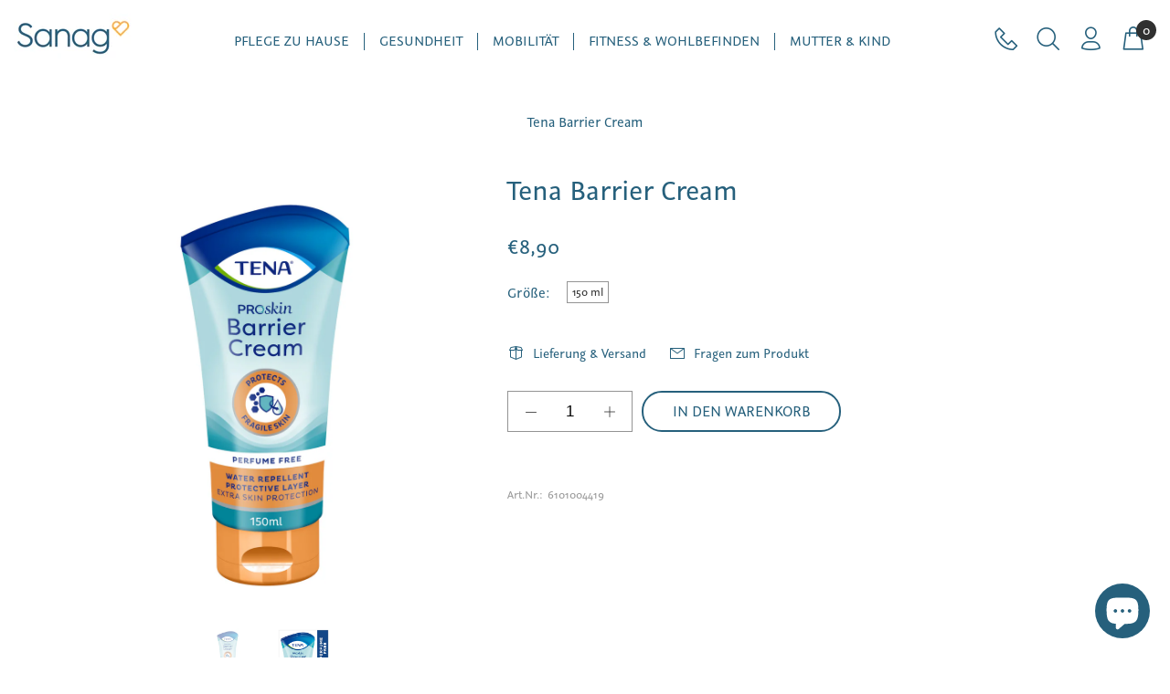

--- FILE ---
content_type: text/html; charset=utf-8
request_url: https://shop.sanag.at/products/tena-barrier-cream
body_size: 27880
content:
<!doctype html>
<!--[if IE 9]> <html class="ie9 no-js" lang="de"> <![endif]-->
<!--[if (gt IE 9)|!(IE)]><!--> <html class="no-js" lang="de"> <!--<![endif]-->
<head>
  <script src="https://static.clickskeks.at/03/4d/034d6427-ad14-4fe0-b8a5-fc905502b327/bundle.js" type="application/javascript"></script>
  <script>document.addEventListener( 'DOMContentLoaded', function(){Clickskeks.buildDisclaimerWithClass('clickskeks-disclaimer-placeholder');});</script>
  <!-- v1.1.1 Bixbang -->
  <!-- Basic page needs ================================================== -->
  <meta charset="utf-8">
  <!--[if IE]><meta http-equiv="X-UA-Compatible" content="IE=edge,chrome=1"><![endif]-->
  <meta name="viewport" content="width=device-width,initial-scale=1">
  <meta name="theme-color" content="#f9b333">
  <meta name="keywords" content="Vorlage bearbeiten" />
  <meta name="author" content="spyropress">
  <link rel="canonical" href="https://shop.sanag.at/products/tena-barrier-cream">
  
<!-- Google tag (gtag.js) -->
<script async src="https://www.googletagmanager.com/gtag/js?id=G-ZHFGG5REPV"></script>
<script>
  window.dataLayer = window.dataLayer || [];
  function gtag(){dataLayer.push(arguments);}
  gtag('js', new Date());

  gtag('config', 'G-ZHFGG5REPV');
</script>
  

<!-- Google tag (gtag.js) -->
<script async src="https://www.googletagmanager.com/gtag/js?id=AW-930156334"></script>
<script>
  window.dataLayer = window.dataLayer || [];
  function gtag(){dataLayer.push(arguments);}
  gtag('js', new Date());

  gtag('config', 'AW-930156334');
</script>

   <!-- Google Merchant center

  <meta name="google-site-verification" content="akXfRf5M_lPaztsTzlZ5XVWgJBuplenwki0NIH-Hk-g" />

  <!-- End Google Merchant center --><link rel="shortcut icon" href="//shop.sanag.at/cdn/shop/t/3/assets/favicon.png?v=85022723842131789151597087530" type="image/x-icon" /><!-- Title and description ================================================== --><title>Tena Barrier Cream
&ndash; Sanag Shop
</title><meta name="description" content="Pflegende Creme, ideal für gereizte und empfindliche Haut Produktdetails ideal zur Vorbeugung und zum Schutz der Haut sanfte Schutzbarriere schützt angegriffene, alternde Haut bei regelmäßiger Anwendung mit den Inhaltsstoffen Glyzerin, Rapsöl und Vitamin E frei von Parfüm und Konservierungsstoffen dermatologisch getest"><meta name="timezone" content="US/Arizona"><!-- Social meta ================================================== --><!-- /snippets/social-meta-tags.liquid -->
<meta property="og:site_name" content="Sanag Shop">
<meta property="og:url" content="https://shop.sanag.at/products/tena-barrier-cream">
<meta property="og:title" content="Tena Barrier Cream">
<meta property="og:type" content="product">
<meta property="og:description" content="Pflegende Creme, ideal für gereizte und empfindliche Haut Produktdetails ideal zur Vorbeugung und zum Schutz der Haut sanfte Schutzbarriere schützt angegriffene, alternde Haut bei regelmäßiger Anwendung mit den Inhaltsstoffen Glyzerin, Rapsöl und Vitamin E frei von Parfüm und Konservierungsstoffen dermatologisch getest"><meta property="og:price:amount" content="8,90">
  <meta property="og:price:currency" content="EUR"><meta property="og:image" content="http://shop.sanag.at/cdn/shop/products/Tena-Barrier-Cream_1200x1200.jpg?v=1619094183"><meta property="og:image" content="http://shop.sanag.at/cdn/shop/products/Tena-Barrier-Cream_1_1200x1200.jpg?v=1619094183">
<meta property="og:image:secure_url" content="https://shop.sanag.at/cdn/shop/products/Tena-Barrier-Cream_1200x1200.jpg?v=1619094183"><meta property="og:image:secure_url" content="https://shop.sanag.at/cdn/shop/products/Tena-Barrier-Cream_1_1200x1200.jpg?v=1619094183">
<meta name="twitter:card" content="summary_large_image">
<meta name="twitter:title" content="Tena Barrier Cream">
<meta name="twitter:description" content="Pflegende Creme, ideal für gereizte und empfindliche Haut Produktdetails ideal zur Vorbeugung und zum Schutz der Haut sanfte Schutzbarriere schützt angegriffene, alternde Haut bei regelmäßiger Anwendung mit den Inhaltsstoffen Glyzerin, Rapsöl und Vitamin E frei von Parfüm und Konservierungsstoffen dermatologisch getest">
<!-- Helpers ================================================== -->
  <!-- slider revolution ================================================== -->

 <style type="text/css">
    @font-face {
      font-family: 'revicons';
      src: url("//shop.sanag.at/cdn/shop/t/3/assets/revicons.eot?v=41099164764038834561597057639");
      src: url("//shop.sanag.at/cdn/shop/t/3/assets/revicons.eot%23iefix?8032") format('embedded-opentype'),
           url("//shop.sanag.at/cdn/shop/t/3/assets/revicons.woff?v=75075768985131144671597057641") format('woff'),
           url("//shop.sanag.at/cdn/shop/t/3/assets/revicons.ttf?v=122609643915160486271597057640") format('truetype'),
           url("//shop.sanag.at/cdn/shop/t/3/assets/revicons.svg?v=42424738085934219091597057640") format('svg');
      font-weight: normal;
      font-style: normal;
    }
</style>

  <link href="//shop.sanag.at/cdn/shop/t/3/assets/settings.css?v=9189910533402515851692180407" rel="stylesheet" type="text/css" media="all" />
  <link href="//shop.sanag.at/cdn/shop/t/3/assets/animations.css?v=183522849078408108351597057613" rel="stylesheet" type="text/css" media="all" />
  <link href="//shop.sanag.at/cdn/shop/t/3/assets/aos.css?v=47836108365768059691597057613" rel="stylesheet" type="text/css" media="all" />
  <!-- CSS ================================================== -->
  <link rel="stylesheet" href="//shop.sanag.at/cdn/shop/t/3/assets/styles.scss.css?v=27275324593478671121707139749">  
  <link href="https://stackpath.bootstrapcdn.com/font-awesome/4.7.0/css/font-awesome.min.css" rel="stylesheet"><link href="https://fonts.googleapis.com/css?family=Beth+Ellen%7CRed+Hat+Display&display=swap" rel="stylesheet">
<link href="//shop.sanag.at/cdn/shop/t/3/assets/flaticon.css?v=42705197153112388451597057626" rel="stylesheet" type="text/css" media="all" />
<link href="//shop.sanag.at/cdn/shop/t/3/assets/theme.css?v=8634955548838681121708332353" rel="stylesheet" type="text/css" media="all" />


<script src="//shop.sanag.at/cdn/shop/t/3/assets/jquery.min.js?v=146653844047132007351597057634"></script>
  <script type="text/javascript" src="https://ajax.googleapis.com/ajax/libs/jquery/1.11.1/jquery.js"></script>
  <!-- Header hook for plugins ================================================== -->
  <script>window.performance && window.performance.mark && window.performance.mark('shopify.content_for_header.start');</script><meta name="google-site-verification" content="akXfRf5M_lPaztsTzlZ5XVWgJBuplenwki0NIH-Hk-g">
<meta name="google-site-verification" content="akXfRf5M_lPaztsTzlZ5XVWgJBuplenwki0NIH-Hk-g">
<meta id="shopify-digital-wallet" name="shopify-digital-wallet" content="/44247122085/digital_wallets/dialog">
<meta name="shopify-checkout-api-token" content="0acdbdd442992b542aa49168f04abc28">
<meta id="in-context-paypal-metadata" data-shop-id="44247122085" data-venmo-supported="false" data-environment="production" data-locale="de_DE" data-paypal-v4="true" data-currency="EUR">
<link rel="alternate" type="application/json+oembed" href="https://shop.sanag.at/products/tena-barrier-cream.oembed">
<script async="async" src="/checkouts/internal/preloads.js?locale=de-AT"></script>
<script id="shopify-features" type="application/json">{"accessToken":"0acdbdd442992b542aa49168f04abc28","betas":["rich-media-storefront-analytics"],"domain":"shop.sanag.at","predictiveSearch":true,"shopId":44247122085,"locale":"de"}</script>
<script>var Shopify = Shopify || {};
Shopify.shop = "sanag1220.myshopify.com";
Shopify.locale = "de";
Shopify.currency = {"active":"EUR","rate":"1.0"};
Shopify.country = "AT";
Shopify.theme = {"name":"Bixbang","id":107975278757,"schema_name":"Bixbang","schema_version":"1.0","theme_store_id":null,"role":"main"};
Shopify.theme.handle = "null";
Shopify.theme.style = {"id":null,"handle":null};
Shopify.cdnHost = "shop.sanag.at/cdn";
Shopify.routes = Shopify.routes || {};
Shopify.routes.root = "/";</script>
<script type="module">!function(o){(o.Shopify=o.Shopify||{}).modules=!0}(window);</script>
<script>!function(o){function n(){var o=[];function n(){o.push(Array.prototype.slice.apply(arguments))}return n.q=o,n}var t=o.Shopify=o.Shopify||{};t.loadFeatures=n(),t.autoloadFeatures=n()}(window);</script>
<script id="shop-js-analytics" type="application/json">{"pageType":"product"}</script>
<script defer="defer" async type="module" src="//shop.sanag.at/cdn/shopifycloud/shop-js/modules/v2/client.init-shop-cart-sync_dgXdnYWx.de.esm.js"></script>
<script defer="defer" async type="module" src="//shop.sanag.at/cdn/shopifycloud/shop-js/modules/v2/chunk.common_BDBpfUOT.esm.js"></script>
<script type="module">
  await import("//shop.sanag.at/cdn/shopifycloud/shop-js/modules/v2/client.init-shop-cart-sync_dgXdnYWx.de.esm.js");
await import("//shop.sanag.at/cdn/shopifycloud/shop-js/modules/v2/chunk.common_BDBpfUOT.esm.js");

  window.Shopify.SignInWithShop?.initShopCartSync?.({"fedCMEnabled":true,"windoidEnabled":true});

</script>
<script>(function() {
  var isLoaded = false;
  function asyncLoad() {
    if (isLoaded) return;
    isLoaded = true;
    var urls = ["https:\/\/chimpstatic.com\/mcjs-connected\/js\/users\/fa1198afad3b19cb6d61741b2\/9360ff41f27f18ca83e38560d.js?shop=sanag1220.myshopify.com","https:\/\/search-us3.omegacommerce.com\/instant\/initjs?ID=2c6f26fc-7d83-4f25-8873-ef6ba7fc7089\u0026shop=sanag1220.myshopify.com"];
    for (var i = 0; i < urls.length; i++) {
      var s = document.createElement('script');
      s.type = 'text/javascript';
      s.async = true;
      s.src = urls[i];
      var x = document.getElementsByTagName('script')[0];
      x.parentNode.insertBefore(s, x);
    }
  };
  if(window.attachEvent) {
    window.attachEvent('onload', asyncLoad);
  } else {
    window.addEventListener('load', asyncLoad, false);
  }
})();</script>
<script id="__st">var __st={"a":44247122085,"offset":3600,"reqid":"80b6c9c1-b3d6-4ebb-a271-853ad3d7256c-1765539469","pageurl":"shop.sanag.at\/products\/tena-barrier-cream","u":"92875734e6aa","p":"product","rtyp":"product","rid":6682721779877};</script>
<script>window.ShopifyPaypalV4VisibilityTracking = true;</script>
<script id="captcha-bootstrap">!function(){'use strict';const t='contact',e='account',n='new_comment',o=[[t,t],['blogs',n],['comments',n],[t,'customer']],c=[[e,'customer_login'],[e,'guest_login'],[e,'recover_customer_password'],[e,'create_customer']],r=t=>t.map((([t,e])=>`form[action*='/${t}']:not([data-nocaptcha='true']) input[name='form_type'][value='${e}']`)).join(','),a=t=>()=>t?[...document.querySelectorAll(t)].map((t=>t.form)):[];function s(){const t=[...o],e=r(t);return a(e)}const i='password',u='form_key',d=['recaptcha-v3-token','g-recaptcha-response','h-captcha-response',i],f=()=>{try{return window.sessionStorage}catch{return}},m='__shopify_v',_=t=>t.elements[u];function p(t,e,n=!1){try{const o=window.sessionStorage,c=JSON.parse(o.getItem(e)),{data:r}=function(t){const{data:e,action:n}=t;return t[m]||n?{data:e,action:n}:{data:t,action:n}}(c);for(const[e,n]of Object.entries(r))t.elements[e]&&(t.elements[e].value=n);n&&o.removeItem(e)}catch(o){console.error('form repopulation failed',{error:o})}}const l='form_type',E='cptcha';function T(t){t.dataset[E]=!0}const w=window,h=w.document,L='Shopify',v='ce_forms',y='captcha';let A=!1;((t,e)=>{const n=(g='f06e6c50-85a8-45c8-87d0-21a2b65856fe',I='https://cdn.shopify.com/shopifycloud/storefront-forms-hcaptcha/ce_storefront_forms_captcha_hcaptcha.v1.5.2.iife.js',D={infoText:'Durch hCaptcha geschützt',privacyText:'Datenschutz',termsText:'Allgemeine Geschäftsbedingungen'},(t,e,n)=>{const o=w[L][v],c=o.bindForm;if(c)return c(t,g,e,D).then(n);var r;o.q.push([[t,g,e,D],n]),r=I,A||(h.body.append(Object.assign(h.createElement('script'),{id:'captcha-provider',async:!0,src:r})),A=!0)});var g,I,D;w[L]=w[L]||{},w[L][v]=w[L][v]||{},w[L][v].q=[],w[L][y]=w[L][y]||{},w[L][y].protect=function(t,e){n(t,void 0,e),T(t)},Object.freeze(w[L][y]),function(t,e,n,w,h,L){const[v,y,A,g]=function(t,e,n){const i=e?o:[],u=t?c:[],d=[...i,...u],f=r(d),m=r(i),_=r(d.filter((([t,e])=>n.includes(e))));return[a(f),a(m),a(_),s()]}(w,h,L),I=t=>{const e=t.target;return e instanceof HTMLFormElement?e:e&&e.form},D=t=>v().includes(t);t.addEventListener('submit',(t=>{const e=I(t);if(!e)return;const n=D(e)&&!e.dataset.hcaptchaBound&&!e.dataset.recaptchaBound,o=_(e),c=g().includes(e)&&(!o||!o.value);(n||c)&&t.preventDefault(),c&&!n&&(function(t){try{if(!f())return;!function(t){const e=f();if(!e)return;const n=_(t);if(!n)return;const o=n.value;o&&e.removeItem(o)}(t);const e=Array.from(Array(32),(()=>Math.random().toString(36)[2])).join('');!function(t,e){_(t)||t.append(Object.assign(document.createElement('input'),{type:'hidden',name:u})),t.elements[u].value=e}(t,e),function(t,e){const n=f();if(!n)return;const o=[...t.querySelectorAll(`input[type='${i}']`)].map((({name:t})=>t)),c=[...d,...o],r={};for(const[a,s]of new FormData(t).entries())c.includes(a)||(r[a]=s);n.setItem(e,JSON.stringify({[m]:1,action:t.action,data:r}))}(t,e)}catch(e){console.error('failed to persist form',e)}}(e),e.submit())}));const S=(t,e)=>{t&&!t.dataset[E]&&(n(t,e.some((e=>e===t))),T(t))};for(const o of['focusin','change'])t.addEventListener(o,(t=>{const e=I(t);D(e)&&S(e,y())}));const B=e.get('form_key'),M=e.get(l),P=B&&M;t.addEventListener('DOMContentLoaded',(()=>{const t=y();if(P)for(const e of t)e.elements[l].value===M&&p(e,B);[...new Set([...A(),...v().filter((t=>'true'===t.dataset.shopifyCaptcha))])].forEach((e=>S(e,t)))}))}(h,new URLSearchParams(w.location.search),n,t,e,['guest_login'])})(!0,!0)}();</script>
<script integrity="sha256-52AcMU7V7pcBOXWImdc/TAGTFKeNjmkeM1Pvks/DTgc=" data-source-attribution="shopify.loadfeatures" defer="defer" src="//shop.sanag.at/cdn/shopifycloud/storefront/assets/storefront/load_feature-81c60534.js" crossorigin="anonymous"></script>
<script data-source-attribution="shopify.dynamic_checkout.dynamic.init">var Shopify=Shopify||{};Shopify.PaymentButton=Shopify.PaymentButton||{isStorefrontPortableWallets:!0,init:function(){window.Shopify.PaymentButton.init=function(){};var t=document.createElement("script");t.src="https://shop.sanag.at/cdn/shopifycloud/portable-wallets/latest/portable-wallets.de.js",t.type="module",document.head.appendChild(t)}};
</script>
<script data-source-attribution="shopify.dynamic_checkout.buyer_consent">
  function portableWalletsHideBuyerConsent(e){var t=document.getElementById("shopify-buyer-consent"),n=document.getElementById("shopify-subscription-policy-button");t&&n&&(t.classList.add("hidden"),t.setAttribute("aria-hidden","true"),n.removeEventListener("click",e))}function portableWalletsShowBuyerConsent(e){var t=document.getElementById("shopify-buyer-consent"),n=document.getElementById("shopify-subscription-policy-button");t&&n&&(t.classList.remove("hidden"),t.removeAttribute("aria-hidden"),n.addEventListener("click",e))}window.Shopify?.PaymentButton&&(window.Shopify.PaymentButton.hideBuyerConsent=portableWalletsHideBuyerConsent,window.Shopify.PaymentButton.showBuyerConsent=portableWalletsShowBuyerConsent);
</script>
<script data-source-attribution="shopify.dynamic_checkout.cart.bootstrap">document.addEventListener("DOMContentLoaded",(function(){function t(){return document.querySelector("shopify-accelerated-checkout-cart, shopify-accelerated-checkout")}if(t())Shopify.PaymentButton.init();else{new MutationObserver((function(e,n){t()&&(Shopify.PaymentButton.init(),n.disconnect())})).observe(document.body,{childList:!0,subtree:!0})}}));
</script>
<link id="shopify-accelerated-checkout-styles" rel="stylesheet" media="screen" href="https://shop.sanag.at/cdn/shopifycloud/portable-wallets/latest/accelerated-checkout-backwards-compat.css" crossorigin="anonymous">
<style id="shopify-accelerated-checkout-cart">
        #shopify-buyer-consent {
  margin-top: 1em;
  display: inline-block;
  width: 100%;
}

#shopify-buyer-consent.hidden {
  display: none;
}

#shopify-subscription-policy-button {
  background: none;
  border: none;
  padding: 0;
  text-decoration: underline;
  font-size: inherit;
  cursor: pointer;
}

#shopify-subscription-policy-button::before {
  box-shadow: none;
}

      </style>
<link rel="stylesheet" media="screen" href="//shop.sanag.at/cdn/shop/t/3/compiled_assets/styles.css?8032">
<script id="sections-script" data-sections="promo-fixed" defer="defer" src="//shop.sanag.at/cdn/shop/t/3/compiled_assets/scripts.js?8032"></script>
<script>window.performance && window.performance.mark && window.performance.mark('shopify.content_for_header.end');</script> 
 
  <!-- /Header hook for plugins ================================================== --><!-- "snippets/judgeme_core.liquid" was not rendered, the associated app was uninstalled -->

<!-- BEGIN app block: shopify://apps/fontify/blocks/app-embed/334490e2-2153-4a2e-a452-e90bdeffa3cc --><meta name="fontify-picker" content="https://cdn.shopify.com/extensions/48fc5dd9-ffb5-4fff-a905-95b90642715e/fontify-3/assets/main.js">
<link rel="preconnect" href="https://cdn.nitroapps.co" crossorigin=""><!-- Shop metafields --><style type="text/css" id="nitro-fontify" >
	/** {"overwrite":true,"mobile":false,"desktop":false,"stylesheet":null}**/
				 
		 
					@font-face {
				font-family: 'Graublau Sans Semibold';
				src: url(https://cdn.shopify.com/s/files/1/2800/8456/t/4/assets/sanag1220-graublau-sans-semibold.otf?v=1595865828);
			}
			h2,h3,h4,.test-detail h5 ,.products.wow.fadeIn.animated.animated .product-detail .grid-link__title ,.grid-link__meta .product_price .money  ,.bb-product-single-info .sp-price  ,div .sp-price .sale-price {
				font-family: 'Graublau Sans Semibold' !important;
				
				/** 3 **/
			}
		 
		
		/** {"overwrite":true,"mobile":false,"desktop":false,"stylesheet":null}**/
				 
		 
					@font-face {
				font-family: 'Graublau Sans Book';
				src: url(https://cdn.shopify.com/s/files/1/2800/8456/t/4/assets/sanag1220-graublau-sans-book.otf?v=1595865904);
			}
			body,h1,p,blockquote,li,a,span,div,p,em,ul,li,a ,.dropdown.selected.sp-megamenu-col-01 a ,.dropdown.sp-megamenu-col-01.sp-submenu a ,.dropdown.sp-megamenu-col-01 a ,.dropdown.sp-megamenu-col-01.sp-submenu a ,.bb-product-single-info .sp-title {
				font-family: 'Graublau Sans Book' !important;
				
				/** 3 **/
			}
		 
		
		/** {"overwrite":true,"mobile":false,"desktop":false,"stylesheet":null,"languages":[]}**/
				 
		 
					@font-face {
				font-family: 'Graublau Sans Regular';
				src: url(https://cdn.shopify.com/s/files/1/2800/8456/t/4/assets/sanag1220-graublau-sans-regular.ttf?v=1597941848);
			}
			body,p,blockquote,li,a,<!--[if IE ]> ,html, body, div, p, td, tr, th, li, a, blockquote, span, em {font-family:'Graublau Sans Book', sans-serif !important} ,<![endif]--> {
				font-family: 'Graublau Sans Regular' !important;
				
				/** 3 **/
			}
		 
		
		/** {"overwrite":true,"mobile":false,"desktop":false,"stylesheet":"<!--[if IE ]>\r\nhtml, body, div, p, td, tr, th, li, a, blockquote, span, em {font-family:'Graublau Sans Book', sans-serif !important}\r\n<![endif]-->","languages":[]}**/
				 
		 
					@font-face {
				font-family: 'Graublau';
				src: url(https://cdn.shopify.com/s/files/1/2800/8456/t/6/assets/sanag1220-graublau.ttf?v=1602149577);
			}
			p {
				font-family: 'Graublau' !important;
				<!--[if IE ]>
html, body, div, p, td, tr, th, li, a, blockquote, span, em {font-family:'Graublau Sans Book', sans-serif !important}
<![endif]-->
				/** 3 **/
			}
		 
		
	</style>
<script type="text/javascript">
!function(){if(window.opener){window.addEventListener("message",(function t(n){if("fontify_ready"==n.data.action){!function(){let e=setInterval((function(){window.opener&&!window.opener.closed||(clearInterval(e),window.close())}),1e3)}();let n=document.createElement("script");n.type="text/javascript",n.src=e,document.body.appendChild(n),window.removeEventListener("message",t)}}),!1);let e=document.querySelector('meta[name="fontify-picker"]').getAttribute("content");setTimeout(()=>{window.opener.postMessage({action:"init",data:JSON.parse(JSON.stringify({}))},"https://fontify.nitroapps.co")},200)}}();
</script>
<!-- END app block --><script src="https://cdn.shopify.com/extensions/7bc9bb47-adfa-4267-963e-cadee5096caf/inbox-1252/assets/inbox-chat-loader.js" type="text/javascript" defer="defer"></script>
<link href="https://monorail-edge.shopifysvc.com" rel="dns-prefetch">
<script>(function(){if ("sendBeacon" in navigator && "performance" in window) {try {var session_token_from_headers = performance.getEntriesByType('navigation')[0].serverTiming.find(x => x.name == '_s').description;} catch {var session_token_from_headers = undefined;}var session_cookie_matches = document.cookie.match(/_shopify_s=([^;]*)/);var session_token_from_cookie = session_cookie_matches && session_cookie_matches.length === 2 ? session_cookie_matches[1] : "";var session_token = session_token_from_headers || session_token_from_cookie || "";function handle_abandonment_event(e) {var entries = performance.getEntries().filter(function(entry) {return /monorail-edge.shopifysvc.com/.test(entry.name);});if (!window.abandonment_tracked && entries.length === 0) {window.abandonment_tracked = true;var currentMs = Date.now();var navigation_start = performance.timing.navigationStart;var payload = {shop_id: 44247122085,url: window.location.href,navigation_start,duration: currentMs - navigation_start,session_token,page_type: "product"};window.navigator.sendBeacon("https://monorail-edge.shopifysvc.com/v1/produce", JSON.stringify({schema_id: "online_store_buyer_site_abandonment/1.1",payload: payload,metadata: {event_created_at_ms: currentMs,event_sent_at_ms: currentMs}}));}}window.addEventListener('pagehide', handle_abandonment_event);}}());</script>
<script id="web-pixels-manager-setup">(function e(e,d,r,n,o){if(void 0===o&&(o={}),!Boolean(null===(a=null===(i=window.Shopify)||void 0===i?void 0:i.analytics)||void 0===a?void 0:a.replayQueue)){var i,a;window.Shopify=window.Shopify||{};var t=window.Shopify;t.analytics=t.analytics||{};var s=t.analytics;s.replayQueue=[],s.publish=function(e,d,r){return s.replayQueue.push([e,d,r]),!0};try{self.performance.mark("wpm:start")}catch(e){}var l=function(){var e={modern:/Edge?\/(1{2}[4-9]|1[2-9]\d|[2-9]\d{2}|\d{4,})\.\d+(\.\d+|)|Firefox\/(1{2}[4-9]|1[2-9]\d|[2-9]\d{2}|\d{4,})\.\d+(\.\d+|)|Chrom(ium|e)\/(9{2}|\d{3,})\.\d+(\.\d+|)|(Maci|X1{2}).+ Version\/(15\.\d+|(1[6-9]|[2-9]\d|\d{3,})\.\d+)([,.]\d+|)( \(\w+\)|)( Mobile\/\w+|) Safari\/|Chrome.+OPR\/(9{2}|\d{3,})\.\d+\.\d+|(CPU[ +]OS|iPhone[ +]OS|CPU[ +]iPhone|CPU IPhone OS|CPU iPad OS)[ +]+(15[._]\d+|(1[6-9]|[2-9]\d|\d{3,})[._]\d+)([._]\d+|)|Android:?[ /-](13[3-9]|1[4-9]\d|[2-9]\d{2}|\d{4,})(\.\d+|)(\.\d+|)|Android.+Firefox\/(13[5-9]|1[4-9]\d|[2-9]\d{2}|\d{4,})\.\d+(\.\d+|)|Android.+Chrom(ium|e)\/(13[3-9]|1[4-9]\d|[2-9]\d{2}|\d{4,})\.\d+(\.\d+|)|SamsungBrowser\/([2-9]\d|\d{3,})\.\d+/,legacy:/Edge?\/(1[6-9]|[2-9]\d|\d{3,})\.\d+(\.\d+|)|Firefox\/(5[4-9]|[6-9]\d|\d{3,})\.\d+(\.\d+|)|Chrom(ium|e)\/(5[1-9]|[6-9]\d|\d{3,})\.\d+(\.\d+|)([\d.]+$|.*Safari\/(?![\d.]+ Edge\/[\d.]+$))|(Maci|X1{2}).+ Version\/(10\.\d+|(1[1-9]|[2-9]\d|\d{3,})\.\d+)([,.]\d+|)( \(\w+\)|)( Mobile\/\w+|) Safari\/|Chrome.+OPR\/(3[89]|[4-9]\d|\d{3,})\.\d+\.\d+|(CPU[ +]OS|iPhone[ +]OS|CPU[ +]iPhone|CPU IPhone OS|CPU iPad OS)[ +]+(10[._]\d+|(1[1-9]|[2-9]\d|\d{3,})[._]\d+)([._]\d+|)|Android:?[ /-](13[3-9]|1[4-9]\d|[2-9]\d{2}|\d{4,})(\.\d+|)(\.\d+|)|Mobile Safari.+OPR\/([89]\d|\d{3,})\.\d+\.\d+|Android.+Firefox\/(13[5-9]|1[4-9]\d|[2-9]\d{2}|\d{4,})\.\d+(\.\d+|)|Android.+Chrom(ium|e)\/(13[3-9]|1[4-9]\d|[2-9]\d{2}|\d{4,})\.\d+(\.\d+|)|Android.+(UC? ?Browser|UCWEB|U3)[ /]?(15\.([5-9]|\d{2,})|(1[6-9]|[2-9]\d|\d{3,})\.\d+)\.\d+|SamsungBrowser\/(5\.\d+|([6-9]|\d{2,})\.\d+)|Android.+MQ{2}Browser\/(14(\.(9|\d{2,})|)|(1[5-9]|[2-9]\d|\d{3,})(\.\d+|))(\.\d+|)|K[Aa][Ii]OS\/(3\.\d+|([4-9]|\d{2,})\.\d+)(\.\d+|)/},d=e.modern,r=e.legacy,n=navigator.userAgent;return n.match(d)?"modern":n.match(r)?"legacy":"unknown"}(),u="modern"===l?"modern":"legacy",c=(null!=n?n:{modern:"",legacy:""})[u],f=function(e){return[e.baseUrl,"/wpm","/b",e.hashVersion,"modern"===e.buildTarget?"m":"l",".js"].join("")}({baseUrl:d,hashVersion:r,buildTarget:u}),m=function(e){var d=e.version,r=e.bundleTarget,n=e.surface,o=e.pageUrl,i=e.monorailEndpoint;return{emit:function(e){var a=e.status,t=e.errorMsg,s=(new Date).getTime(),l=JSON.stringify({metadata:{event_sent_at_ms:s},events:[{schema_id:"web_pixels_manager_load/3.1",payload:{version:d,bundle_target:r,page_url:o,status:a,surface:n,error_msg:t},metadata:{event_created_at_ms:s}}]});if(!i)return console&&console.warn&&console.warn("[Web Pixels Manager] No Monorail endpoint provided, skipping logging."),!1;try{return self.navigator.sendBeacon.bind(self.navigator)(i,l)}catch(e){}var u=new XMLHttpRequest;try{return u.open("POST",i,!0),u.setRequestHeader("Content-Type","text/plain"),u.send(l),!0}catch(e){return console&&console.warn&&console.warn("[Web Pixels Manager] Got an unhandled error while logging to Monorail."),!1}}}}({version:r,bundleTarget:l,surface:e.surface,pageUrl:self.location.href,monorailEndpoint:e.monorailEndpoint});try{o.browserTarget=l,function(e){var d=e.src,r=e.async,n=void 0===r||r,o=e.onload,i=e.onerror,a=e.sri,t=e.scriptDataAttributes,s=void 0===t?{}:t,l=document.createElement("script"),u=document.querySelector("head"),c=document.querySelector("body");if(l.async=n,l.src=d,a&&(l.integrity=a,l.crossOrigin="anonymous"),s)for(var f in s)if(Object.prototype.hasOwnProperty.call(s,f))try{l.dataset[f]=s[f]}catch(e){}if(o&&l.addEventListener("load",o),i&&l.addEventListener("error",i),u)u.appendChild(l);else{if(!c)throw new Error("Did not find a head or body element to append the script");c.appendChild(l)}}({src:f,async:!0,onload:function(){if(!function(){var e,d;return Boolean(null===(d=null===(e=window.Shopify)||void 0===e?void 0:e.analytics)||void 0===d?void 0:d.initialized)}()){var d=window.webPixelsManager.init(e)||void 0;if(d){var r=window.Shopify.analytics;r.replayQueue.forEach((function(e){var r=e[0],n=e[1],o=e[2];d.publishCustomEvent(r,n,o)})),r.replayQueue=[],r.publish=d.publishCustomEvent,r.visitor=d.visitor,r.initialized=!0}}},onerror:function(){return m.emit({status:"failed",errorMsg:"".concat(f," has failed to load")})},sri:function(e){var d=/^sha384-[A-Za-z0-9+/=]+$/;return"string"==typeof e&&d.test(e)}(c)?c:"",scriptDataAttributes:o}),m.emit({status:"loading"})}catch(e){m.emit({status:"failed",errorMsg:(null==e?void 0:e.message)||"Unknown error"})}}})({shopId: 44247122085,storefrontBaseUrl: "https://shop.sanag.at",extensionsBaseUrl: "https://extensions.shopifycdn.com/cdn/shopifycloud/web-pixels-manager",monorailEndpoint: "https://monorail-edge.shopifysvc.com/unstable/produce_batch",surface: "storefront-renderer",enabledBetaFlags: ["2dca8a86"],webPixelsConfigList: [{"id":"1087930703","configuration":"{\"config\":\"{\\\"pixel_id\\\":\\\"G-ZHFGG5REPV\\\",\\\"target_country\\\":\\\"AT\\\",\\\"gtag_events\\\":[{\\\"type\\\":\\\"search\\\",\\\"action_label\\\":[\\\"G-ZHFGG5REPV\\\",\\\"AW-930156334\\\/VOBLCJrtnOoBEK6exLsD\\\"]},{\\\"type\\\":\\\"begin_checkout\\\",\\\"action_label\\\":[\\\"G-ZHFGG5REPV\\\",\\\"AW-930156334\\\/8NceCJftnOoBEK6exLsD\\\"]},{\\\"type\\\":\\\"view_item\\\",\\\"action_label\\\":[\\\"G-ZHFGG5REPV\\\",\\\"AW-930156334\\\/J_H8CJHtnOoBEK6exLsD\\\",\\\"MC-T0R5XBTWCZ\\\"]},{\\\"type\\\":\\\"purchase\\\",\\\"action_label\\\":[\\\"G-ZHFGG5REPV\\\",\\\"AW-930156334\\\/1NPHCI7tnOoBEK6exLsD\\\",\\\"MC-T0R5XBTWCZ\\\"]},{\\\"type\\\":\\\"page_view\\\",\\\"action_label\\\":[\\\"G-ZHFGG5REPV\\\",\\\"AW-930156334\\\/nm33CIvtnOoBEK6exLsD\\\",\\\"MC-T0R5XBTWCZ\\\"]},{\\\"type\\\":\\\"add_payment_info\\\",\\\"action_label\\\":[\\\"G-ZHFGG5REPV\\\",\\\"AW-930156334\\\/9BT5CJ3tnOoBEK6exLsD\\\"]},{\\\"type\\\":\\\"add_to_cart\\\",\\\"action_label\\\":[\\\"G-ZHFGG5REPV\\\",\\\"AW-930156334\\\/-RF8CJTtnOoBEK6exLsD\\\"]}],\\\"enable_monitoring_mode\\\":false}\"}","eventPayloadVersion":"v1","runtimeContext":"OPEN","scriptVersion":"b2a88bafab3e21179ed38636efcd8a93","type":"APP","apiClientId":1780363,"privacyPurposes":[],"dataSharingAdjustments":{"protectedCustomerApprovalScopes":["read_customer_address","read_customer_email","read_customer_name","read_customer_personal_data","read_customer_phone"]}},{"id":"292159823","configuration":"{\"pixel_id\":\"1283811585859584\",\"pixel_type\":\"facebook_pixel\",\"metaapp_system_user_token\":\"-\"}","eventPayloadVersion":"v1","runtimeContext":"OPEN","scriptVersion":"ca16bc87fe92b6042fbaa3acc2fbdaa6","type":"APP","apiClientId":2329312,"privacyPurposes":["ANALYTICS","MARKETING","SALE_OF_DATA"],"dataSharingAdjustments":{"protectedCustomerApprovalScopes":["read_customer_address","read_customer_email","read_customer_name","read_customer_personal_data","read_customer_phone"]}},{"id":"180224335","eventPayloadVersion":"v1","runtimeContext":"LAX","scriptVersion":"1","type":"CUSTOM","privacyPurposes":["ANALYTICS"],"name":"Google Analytics tag (migrated)"},{"id":"shopify-app-pixel","configuration":"{}","eventPayloadVersion":"v1","runtimeContext":"STRICT","scriptVersion":"0450","apiClientId":"shopify-pixel","type":"APP","privacyPurposes":["ANALYTICS","MARKETING"]},{"id":"shopify-custom-pixel","eventPayloadVersion":"v1","runtimeContext":"LAX","scriptVersion":"0450","apiClientId":"shopify-pixel","type":"CUSTOM","privacyPurposes":["ANALYTICS","MARKETING"]}],isMerchantRequest: false,initData: {"shop":{"name":"Sanag Shop","paymentSettings":{"currencyCode":"EUR"},"myshopifyDomain":"sanag1220.myshopify.com","countryCode":"AT","storefrontUrl":"https:\/\/shop.sanag.at"},"customer":null,"cart":null,"checkout":null,"productVariants":[{"price":{"amount":8.9,"currencyCode":"EUR"},"product":{"title":"Tena Barrier Cream","vendor":"Sanag Shop","id":"6682721779877","untranslatedTitle":"Tena Barrier Cream","url":"\/products\/tena-barrier-cream","type":"Creme"},"id":"43921378574549","image":{"src":"\/\/shop.sanag.at\/cdn\/shop\/products\/Tena-Barrier-Cream.jpg?v=1619094183"},"sku":"6101004419","title":"150 ml","untranslatedTitle":"150 ml"}],"purchasingCompany":null},},"https://shop.sanag.at/cdn","ae1676cfwd2530674p4253c800m34e853cb",{"modern":"","legacy":""},{"shopId":"44247122085","storefrontBaseUrl":"https:\/\/shop.sanag.at","extensionBaseUrl":"https:\/\/extensions.shopifycdn.com\/cdn\/shopifycloud\/web-pixels-manager","surface":"storefront-renderer","enabledBetaFlags":"[\"2dca8a86\"]","isMerchantRequest":"false","hashVersion":"ae1676cfwd2530674p4253c800m34e853cb","publish":"custom","events":"[[\"page_viewed\",{}],[\"product_viewed\",{\"productVariant\":{\"price\":{\"amount\":8.9,\"currencyCode\":\"EUR\"},\"product\":{\"title\":\"Tena Barrier Cream\",\"vendor\":\"Sanag Shop\",\"id\":\"6682721779877\",\"untranslatedTitle\":\"Tena Barrier Cream\",\"url\":\"\/products\/tena-barrier-cream\",\"type\":\"Creme\"},\"id\":\"43921378574549\",\"image\":{\"src\":\"\/\/shop.sanag.at\/cdn\/shop\/products\/Tena-Barrier-Cream.jpg?v=1619094183\"},\"sku\":\"6101004419\",\"title\":\"150 ml\",\"untranslatedTitle\":\"150 ml\"}}]]"});</script><script>
  window.ShopifyAnalytics = window.ShopifyAnalytics || {};
  window.ShopifyAnalytics.meta = window.ShopifyAnalytics.meta || {};
  window.ShopifyAnalytics.meta.currency = 'EUR';
  var meta = {"product":{"id":6682721779877,"gid":"gid:\/\/shopify\/Product\/6682721779877","vendor":"Sanag Shop","type":"Creme","variants":[{"id":43921378574549,"price":890,"name":"Tena Barrier Cream - 150 ml","public_title":"150 ml","sku":"6101004419"}],"remote":false},"page":{"pageType":"product","resourceType":"product","resourceId":6682721779877}};
  for (var attr in meta) {
    window.ShopifyAnalytics.meta[attr] = meta[attr];
  }
</script>
<script class="analytics">
  (function () {
    var customDocumentWrite = function(content) {
      var jquery = null;

      if (window.jQuery) {
        jquery = window.jQuery;
      } else if (window.Checkout && window.Checkout.$) {
        jquery = window.Checkout.$;
      }

      if (jquery) {
        jquery('body').append(content);
      }
    };

    var hasLoggedConversion = function(token) {
      if (token) {
        return document.cookie.indexOf('loggedConversion=' + token) !== -1;
      }
      return false;
    }

    var setCookieIfConversion = function(token) {
      if (token) {
        var twoMonthsFromNow = new Date(Date.now());
        twoMonthsFromNow.setMonth(twoMonthsFromNow.getMonth() + 2);

        document.cookie = 'loggedConversion=' + token + '; expires=' + twoMonthsFromNow;
      }
    }

    var trekkie = window.ShopifyAnalytics.lib = window.trekkie = window.trekkie || [];
    if (trekkie.integrations) {
      return;
    }
    trekkie.methods = [
      'identify',
      'page',
      'ready',
      'track',
      'trackForm',
      'trackLink'
    ];
    trekkie.factory = function(method) {
      return function() {
        var args = Array.prototype.slice.call(arguments);
        args.unshift(method);
        trekkie.push(args);
        return trekkie;
      };
    };
    for (var i = 0; i < trekkie.methods.length; i++) {
      var key = trekkie.methods[i];
      trekkie[key] = trekkie.factory(key);
    }
    trekkie.load = function(config) {
      trekkie.config = config || {};
      trekkie.config.initialDocumentCookie = document.cookie;
      var first = document.getElementsByTagName('script')[0];
      var script = document.createElement('script');
      script.type = 'text/javascript';
      script.onerror = function(e) {
        var scriptFallback = document.createElement('script');
        scriptFallback.type = 'text/javascript';
        scriptFallback.onerror = function(error) {
                var Monorail = {
      produce: function produce(monorailDomain, schemaId, payload) {
        var currentMs = new Date().getTime();
        var event = {
          schema_id: schemaId,
          payload: payload,
          metadata: {
            event_created_at_ms: currentMs,
            event_sent_at_ms: currentMs
          }
        };
        return Monorail.sendRequest("https://" + monorailDomain + "/v1/produce", JSON.stringify(event));
      },
      sendRequest: function sendRequest(endpointUrl, payload) {
        // Try the sendBeacon API
        if (window && window.navigator && typeof window.navigator.sendBeacon === 'function' && typeof window.Blob === 'function' && !Monorail.isIos12()) {
          var blobData = new window.Blob([payload], {
            type: 'text/plain'
          });

          if (window.navigator.sendBeacon(endpointUrl, blobData)) {
            return true;
          } // sendBeacon was not successful

        } // XHR beacon

        var xhr = new XMLHttpRequest();

        try {
          xhr.open('POST', endpointUrl);
          xhr.setRequestHeader('Content-Type', 'text/plain');
          xhr.send(payload);
        } catch (e) {
          console.log(e);
        }

        return false;
      },
      isIos12: function isIos12() {
        return window.navigator.userAgent.lastIndexOf('iPhone; CPU iPhone OS 12_') !== -1 || window.navigator.userAgent.lastIndexOf('iPad; CPU OS 12_') !== -1;
      }
    };
    Monorail.produce('monorail-edge.shopifysvc.com',
      'trekkie_storefront_load_errors/1.1',
      {shop_id: 44247122085,
      theme_id: 107975278757,
      app_name: "storefront",
      context_url: window.location.href,
      source_url: "//shop.sanag.at/cdn/s/trekkie.storefront.1a0636ab3186d698599065cb6ce9903ebacdd71a.min.js"});

        };
        scriptFallback.async = true;
        scriptFallback.src = '//shop.sanag.at/cdn/s/trekkie.storefront.1a0636ab3186d698599065cb6ce9903ebacdd71a.min.js';
        first.parentNode.insertBefore(scriptFallback, first);
      };
      script.async = true;
      script.src = '//shop.sanag.at/cdn/s/trekkie.storefront.1a0636ab3186d698599065cb6ce9903ebacdd71a.min.js';
      first.parentNode.insertBefore(script, first);
    };
    trekkie.load(
      {"Trekkie":{"appName":"storefront","development":false,"defaultAttributes":{"shopId":44247122085,"isMerchantRequest":null,"themeId":107975278757,"themeCityHash":"13620186296815456992","contentLanguage":"de","currency":"EUR","eventMetadataId":"7929c8f5-6d49-464a-958e-52655d5357a5"},"isServerSideCookieWritingEnabled":true,"monorailRegion":"shop_domain","enabledBetaFlags":["f0df213a"]},"Session Attribution":{},"S2S":{"facebookCapiEnabled":true,"source":"trekkie-storefront-renderer","apiClientId":580111}}
    );

    var loaded = false;
    trekkie.ready(function() {
      if (loaded) return;
      loaded = true;

      window.ShopifyAnalytics.lib = window.trekkie;

      var originalDocumentWrite = document.write;
      document.write = customDocumentWrite;
      try { window.ShopifyAnalytics.merchantGoogleAnalytics.call(this); } catch(error) {};
      document.write = originalDocumentWrite;

      window.ShopifyAnalytics.lib.page(null,{"pageType":"product","resourceType":"product","resourceId":6682721779877,"shopifyEmitted":true});

      var match = window.location.pathname.match(/checkouts\/(.+)\/(thank_you|post_purchase)/)
      var token = match? match[1]: undefined;
      if (!hasLoggedConversion(token)) {
        setCookieIfConversion(token);
        window.ShopifyAnalytics.lib.track("Viewed Product",{"currency":"EUR","variantId":43921378574549,"productId":6682721779877,"productGid":"gid:\/\/shopify\/Product\/6682721779877","name":"Tena Barrier Cream - 150 ml","price":"8.90","sku":"6101004419","brand":"Sanag Shop","variant":"150 ml","category":"Creme","nonInteraction":true,"remote":false},undefined,undefined,{"shopifyEmitted":true});
      window.ShopifyAnalytics.lib.track("monorail:\/\/trekkie_storefront_viewed_product\/1.1",{"currency":"EUR","variantId":43921378574549,"productId":6682721779877,"productGid":"gid:\/\/shopify\/Product\/6682721779877","name":"Tena Barrier Cream - 150 ml","price":"8.90","sku":"6101004419","brand":"Sanag Shop","variant":"150 ml","category":"Creme","nonInteraction":true,"remote":false,"referer":"https:\/\/shop.sanag.at\/products\/tena-barrier-cream"});
      }
    });


        var eventsListenerScript = document.createElement('script');
        eventsListenerScript.async = true;
        eventsListenerScript.src = "//shop.sanag.at/cdn/shopifycloud/storefront/assets/shop_events_listener-3da45d37.js";
        document.getElementsByTagName('head')[0].appendChild(eventsListenerScript);

})();</script>
  <script>
  if (!window.ga || (window.ga && typeof window.ga !== 'function')) {
    window.ga = function ga() {
      (window.ga.q = window.ga.q || []).push(arguments);
      if (window.Shopify && window.Shopify.analytics && typeof window.Shopify.analytics.publish === 'function') {
        window.Shopify.analytics.publish("ga_stub_called", {}, {sendTo: "google_osp_migration"});
      }
      console.error("Shopify's Google Analytics stub called with:", Array.from(arguments), "\nSee https://help.shopify.com/manual/promoting-marketing/pixels/pixel-migration#google for more information.");
    };
    if (window.Shopify && window.Shopify.analytics && typeof window.Shopify.analytics.publish === 'function') {
      window.Shopify.analytics.publish("ga_stub_initialized", {}, {sendTo: "google_osp_migration"});
    }
  }
</script>
<script
  defer
  src="https://shop.sanag.at/cdn/shopifycloud/perf-kit/shopify-perf-kit-2.1.2.min.js"
  data-application="storefront-renderer"
  data-shop-id="44247122085"
  data-render-region="gcp-us-east1"
  data-page-type="product"
  data-theme-instance-id="107975278757"
  data-theme-name="Bixbang"
  data-theme-version="1.0"
  data-monorail-region="shop_domain"
  data-resource-timing-sampling-rate="10"
  data-shs="true"
  data-shs-beacon="true"
  data-shs-export-with-fetch="true"
  data-shs-logs-sample-rate="1"
></script>
</head>

<body  
  class="template-product product " >
  

<div class="modal fade" id="modal-compare">
    <div class="modal-dialog">
        <div class="modal-content">
            <a href="" class="close" data-dismiss="modal">&times;</a>
            <div class="modal-body clear-all">
                <div class="append append-owl clear-all owl-carousel"></div>
            </div>
        </div>
    </div>
</div>
<div id="loader-wrapper">
  <div id="loader">
    <div class="dot"></div>
    <div class="dot"></div>
    <div class="dot"></div>
    <div class="dot"></div>
    <div class="dot"></div>
    <div class="dot"></div>
    <div class="dot"></div>
  </div>
</div><div id="shopify-section-header-template" class="shopify-section"><nav class="panel-menu mobile-main-menu">
  <ul><li>
      <a href="/collections/pflege-zu-hause">Pflege zu Hause</a><ul><li>
          <a href="/collections/pflegebetten-und-zubehor">Pflegebetten & Zubehör</a></li><li>
          <a href="/collections/aufstehhilfen-lifter">Aufstehhilfen & Lifter</a></li><li>
          <a href="/collections/bad-toilettenhilfen">Bad- & Toilettenhilfen</a></li><li>
          <a href="/collections/inkontinenz">Inkontinenz</a></li><li>
          <a href="/collections/pflege-hygiene">Pflege & Hygiene</a></li><li>
          <a href="/collections/alltagshilfen">Alltagshilfen</a></li><li>
          <a href="/pages/wundversorgung-kolostomie">Wundversorgung & Kolostomie</a></li></ul></li><li>
      <a href="/collections/gesundheit">Gesundheit</a><ul><li>
          <a href="/collections/blutdruckmessgerate">Blutdruck & Blutzucker</a></li><li>
          <a href="/collections/therapie">Therapie</a></li><li>
          <a href="/collections/hygieneartikel-1">Hygieneartikel</a></li><li>
          <a href="/collections/infrarot-und-tageslicht">Infrarot & Tageslicht</a></li><li>
          <a href="https://shop.sanag.at/collections/naturkosmetik-ole">Naturkosmetik & Öle</a></li><li>
          <a href="/pages/brustprothetik">Brustprothetik</a></li><li>
          <a href="/pages/trichterbrust-saugglocke">Trichterbrust | Saugglocke</a></li></ul></li><li>
      <a href="/collections/mobilitat">Mobilität</a><ul><li>
          <a href="/collections/rollstuhle-scooter">Rollstühle & Scooter</a></li><li>
          <a href="https://shop.sanag.at/pages/sitzschalenversorgung">Individuelle Sitzschalenversorgung</a></li><li>
          <a href="/collections/rollatoren">Rollmobile & Rollatoren</a></li><li>
          <a href="/collections/gehhilfen">Gehhilfen & Gehstöcke</a></li><li>
          <a href="/collections/bandagen-orthesen">Bandagen & Orthesen</a></li><li>
          <a href="/collections/schuhe-strumpfe">Schuhe & Strümpfe</a></li><li>
          <a href="/collections/alles-rund-um-die-fusse">Alles rund um die Füße</a></li></ul></li><li>
      <a href="/collections/fitness-wohlbefinden">Fitness & Wohlbefinden</a><ul><li>
          <a href="/collections/gymnastik">Gymnastik</a></li><li>
          <a href="/collections/black-roll">Blackroll</a></li><li>
          <a href="/collections/regeneration">Regeneration</a></li><li>
          <a href="/collections/sportkompressionsstrumpfe">Sportkompressionsstrümpfe</a></li><li>
          <a href="/collections/entspannung">Entspannung</a></li></ul></li><li>
      <a href="/collections/mutter-kind">Mutter & Kind</a><ul><li>
          <a href="/collections/babyartikel">Babyartikel</a></li><li>
          <a href="/collections/strumpfe-fur-schwangere">Strümpfe für Schwangere</a></li><li>
          <a href="/collections/warmekissen-stillkissen">Wärmekissen & Stillkissen</a></li><li>
          <a href="/collections/inhalationsgerate-fur-kinder">Inhalationsgeräte für Kinder</a></li><li>
          <a href="/collections/allergikerprodukte-fur-kinder">Allergikerprodukte für Kinder</a></li></ul></li></ul>
</nav><header class="desctop-menu-large "><div class="topbar"></div><!-- sp-mobile-header -->
<div class="sp-mobile-header ">
  

  <div class="container-fluid  ">
    <div class="sp-header-row bb-mobile-logo-left">
      <div class="sp-logo-container text-left">
        <a class="sp-logo sp-logo-alignment" href="/"><img src="//shop.sanag.at/cdn/shop/files/Logo_Sanag_90x.png?v=1614741646"
             srcset="//shop.sanag.at/cdn/shop/files/Logo_Sanag_90x.png?v=1614741646 1x, //shop.sanag.at/cdn/shop/files/Logo_Sanag_180x.png?v=1614741646 2x"
             alt=""
             class="logo_index_mobi sp-retina hidden-lg-up hidden-md-up hidden-sm-up hidden-sm" itemprop="logo">
            <img src="//shop.sanag.at/cdn/shop/files/Logo_Sanag_130x.png?v=1614741646"
                   srcset="//shop.sanag.at/cdn/shop/files/Logo_Sanag_130x.png?v=1614741646 1x, //shop.sanag.at/cdn/shop/files/Logo_Sanag_260x.png?v=1614741646 2x"
                   alt=""
                   class="sp-retina hidden-xs logo_index_mobi" itemprop="logo"/><h2 class="logo_page"></h2></a>
      </div>
      <!-- search -->
      <div class="mobile-option">  
        
        <!-- -->
        <div class="sp-mobile-parent-phone sp-parent-box">

          <div class="sp-phone sp-dropdown-obj">
            <button class="sp-dropdown-toggle" data-tposition="bottom">
              <i class="icon-f-93"></i>
            </button>
            <div class="sp-dropdown-menu" id="phone-box-mobile">
              <div class="sp-dropdown-inner phonenumber"><a href="tel:0043502991220">+43 50299 1220</a></div>
            </div>
          </div>

        </div>        
        <!-- -->
        
        <div class="sp-mobile-parent-search sp-parent-box"></div>
        <!-- /search --><!-- account -->
        <div class="sp-mobile-parent-account sp-parent-box"></div>
        <!-- /account --><!-- cart -->
        <div class="sp-mobile-parent-cart sp-parent-box"></div>
          <!-- /cart --><!---->
          <div class="sp-mobile-parent-menu">
            <div class="sp-menu-toggle mainmenumob-js">
              <svg version="1.1" id="Layer_1" xmlns="http://www.w3.org/2000/svg" xmlns:xlink="http://www.w3.org/1999/xlink" x="0px" y="0px"
     viewBox="0 0 22 22" style="enable-background:new 0 0 22 22;" xml:space="preserve">
  <g>
    <path d="M1.8,6.1C1.6,6,1.6,5.8,1.6,5.7c0-0.2,0.1-0.3,0.2-0.4C1.9,5.1,2,5,2.2,5h17.5c0.2,0,0.3,0.1,0.4,0.2
             c0.1,0.1,0.2,0.3,0.2,0.4c0,0.2-0.1,0.3-0.2,0.4c-0.1,0.1-0.3,0.2-0.4,0.2H2.2C2,6.3,1.9,6.2,1.8,6.1z M1.8,11.7
             c-0.1-0.1-0.2-0.3-0.2-0.4c0-0.2,0.1-0.3,0.2-0.4c0.1-0.1,0.3-0.2,0.4-0.2h17.5c0.2,0,0.3,0.1,0.4,0.2c0.1,0.1,0.2,0.3,0.2,0.4
             c0,0.2-0.1,0.3-0.2,0.4c-0.1,0.1-0.3,0.2-0.4,0.2H2.2C2,11.9,1.9,11.8,1.8,11.7z M1.8,17.3c-0.1-0.1-0.2-0.3-0.2-0.4
             c0-0.2,0.1-0.3,0.2-0.4c0.1-0.1,0.3-0.2,0.4-0.2h17.5c0.2,0,0.3,0.1,0.4,0.2c0.1,0.1,0.2,0.3,0.2,0.4c0,0.2-0.1,0.3-0.2,0.4
             c-0.1,0.1-0.3,0.2-0.4,0.2H2.2C2,17.5,1.9,17.5,1.8,17.3z"/>
  </g>
</svg>
            </div>
          </div>
        <!---->
      </div>
    </div>
  </div>
</div><!-- sp-desktop-header --><div class="sp-desktop-header">    
      <div class="container-fluid ">
      	<div class="row row-center bb-aligment-center">
          <div class="sp-obj-menu">
            <div class="sp-desctop-parent-menu sp-parent-box">
              <div class="sp-desctop-menu"><nav>
  <ul><li class="dropdown sp-megamenu-col-01" >
      <a href="/collections/pflege-zu-hause">Pflege zu Hause</a><div class="dropdown-menu">
  <div class="row sp-col-list">
    <div class="col">
      <ul class="sp-megamenu-submenu sp-megamenu-preview"><li><a href="/collections/pflegebetten-und-zubehor"><span>Pflegebetten & Zubehör</span></a></li><li><a href="/collections/aufstehhilfen-lifter"><span>Aufstehhilfen & Lifter</span></a></li><li><a href="/collections/bad-toilettenhilfen"><span>Bad- & Toilettenhilfen</span></a></li><li><a href="/collections/inkontinenz"><span>Inkontinenz</span></a></li><li><a href="/collections/pflege-hygiene"><span>Pflege & Hygiene</span></a></li><li><a href="/collections/alltagshilfen"><span>Alltagshilfen</span></a></li><li><a href="/pages/wundversorgung-kolostomie"><span>Wundversorgung & Kolostomie</span></a></li></ul>
    </div>
  </div>
</div></li><li class="dropdown sp-megamenu-col-01" >
      <a href="/collections/gesundheit">Gesundheit</a><div class="dropdown-menu">
  <div class="row sp-col-list">
    <div class="col">
      <ul class="sp-megamenu-submenu sp-megamenu-preview"><li><a href="/collections/blutdruckmessgerate"><span>Blutdruck & Blutzucker</span></a></li><li><a href="/collections/therapie"><span>Therapie</span></a></li><li><a href="/collections/hygieneartikel-1"><span>Hygieneartikel</span></a></li><li><a href="/collections/infrarot-und-tageslicht"><span>Infrarot & Tageslicht</span></a></li><li><a href="https://shop.sanag.at/collections/naturkosmetik-ole"><span>Naturkosmetik & Öle</span></a></li><li><a href="/pages/brustprothetik"><span>Brustprothetik</span></a></li><li><a href="/pages/trichterbrust-saugglocke"><span>Trichterbrust | Saugglocke</span></a></li></ul>
    </div>
  </div>
</div></li><li class="dropdown sp-megamenu-col-01" >
      <a href="/collections/mobilitat">Mobilität</a><div class="dropdown-menu">
  <div class="row sp-col-list">
    <div class="col">
      <ul class="sp-megamenu-submenu sp-megamenu-preview"><li><a href="/collections/rollstuhle-scooter"><span>Rollstühle & Scooter</span></a></li><li><a href="https://shop.sanag.at/pages/sitzschalenversorgung"><span>Individuelle Sitzschalenversorgung</span></a></li><li><a href="/collections/rollatoren"><span>Rollmobile & Rollatoren</span></a></li><li><a href="/collections/gehhilfen"><span>Gehhilfen & Gehstöcke</span></a></li><li><a href="/collections/bandagen-orthesen"><span>Bandagen & Orthesen</span></a></li><li><a href="/collections/schuhe-strumpfe"><span>Schuhe & Strümpfe</span></a></li><li><a href="/collections/alles-rund-um-die-fusse"><span>Alles rund um die Füße</span></a></li></ul>
    </div>
  </div>
</div></li><li class="dropdown sp-megamenu-col-01" >
      <a href="/collections/fitness-wohlbefinden">Fitness & Wohlbefinden</a><div class="dropdown-menu">
  <div class="row sp-col-list">
    <div class="col">
      <ul class="sp-megamenu-submenu sp-megamenu-preview"><li><a href="/collections/gymnastik"><span>Gymnastik</span></a></li><li><a href="/collections/black-roll"><span>Blackroll</span></a></li><li><a href="/collections/regeneration"><span>Regeneration</span></a></li><li><a href="/collections/sportkompressionsstrumpfe"><span>Sportkompressionsstrümpfe</span></a></li><li><a href="/collections/entspannung"><span>Entspannung</span></a></li></ul>
    </div>
  </div>
</div></li><li class="dropdown sp-megamenu-col-01" >
      <a href="/collections/mutter-kind">Mutter & Kind</a><div class="dropdown-menu">
  <div class="row sp-col-list">
    <div class="col">
      <ul class="sp-megamenu-submenu sp-megamenu-preview"><li><a href="/collections/babyartikel"><span>Babyartikel</span></a></li><li><a href="/collections/strumpfe-fur-schwangere"><span>Strümpfe für Schwangere</span></a></li><li><a href="/collections/warmekissen-stillkissen"><span>Wärmekissen & Stillkissen</span></a></li><li><a href="/collections/inhalationsgerate-fur-kinder"><span>Inhalationsgeräte für Kinder</span></a></li><li><a href="/collections/allergikerprodukte-fur-kinder"><span>Allergikerprodukte für Kinder</span></a></li></ul>
    </div>
  </div>
</div></li></ul>
</nav></div>
            </div>
          </div>
          <div class="bb-logo-header" itemscope itemtype="http://schema.org/Organization"><a href="/" class="sp-logo" itemprop="url"><img src="//shop.sanag.at/cdn/shop/files/Logo_Sanag_130x.png?v=1614741646"
                   srcset="//shop.sanag.at/cdn/shop/files/Logo_Sanag_130x.png?v=1614741646 1x, //shop.sanag.at/cdn/shop/files/Logo_Sanag_260x.png?v=1614741646 2x"
                   alt=""
                   class="sp-retina logo_index" itemprop="logo" style="top:0px"/><h2 class="sp-title logo_page"></h2></a></div>
          <div class="options-header bb-dropdown"><div class="sp-desctop-parent-phone sp-parent-box">
  
<div class="sp-phone sp-dropdown-obj">
    <button class="sp-dropdown-toggle" data-tposition="bottom">
      <i class="icon-f-93"></i>
    </button>
    <div class="sp-dropdown-menu">
      <div class="container phonenumber"><a href="tel:0043502991220">+43 50299 1220</a></div>
    </div>
  </div>

</div><!-- sp-search -->
<div class="sp-desctop-parent-search sp-parent-box">
  <div class="sp-search sp-dropdown-obj">
    <button class="sp-dropdown-toggle" data-tposition="bottom">
      <i class="icon-f-85"></i>
    </button>
    <div class="sp-dropdown-menu">
      <div class="container">
        <form action="/search" method="get" role="search">
          <div class="sp-col">
            <input class="sp-search-input ajax-search"
                   type="search"
                   name="q"
                   value=""
                   placeholder="Suchbegriff eingeben"
                   aria-label="PRODUKTSUCHE...">
            <button type="submit" class="sp-btn-search"></button>
            <div class="cleafix">
                <div class="results">
                    <ul>

                    </ul>
                </div>
            </div>
          </div>
          <div class="sp-col">
            <button class="sp-btn-close icon-f-84"></button>
          </div>
          <div class="sp-info-text">Wonach suchen Sie?</div>
        </form>
      </div>
    </div>
  </div>
</div>
<!-- sp-account -->
<div class="sp-desctop-parent-account sp-parent-box">
  <div class="sp-account sp-dropdown-obj"><button class="sp-dropdown-toggle" data-tooltip="Mein Konto" data-tposition="bottom">
        <i class="icon-f-94"></i>
      </button>
        <div class="sp-dropdown-menu">
          <div class="sp-mobile-add">
            <button class="sp-close">Schließen</button>
          </div>
          <div class="sp-dropdown-inner">
            <ul><li><a href="/account/login"><i class="icon-f-77"></i>Anmelden</a></li><li><a href="/account/register"><i class="icon-f-94"></i>Registrieren</a></li><li><a href="/cart"><i class="icon-f-39"></i>Warenkorb ansehen</a></li></ul>
          </div>
        </div></div>
</div>
<!-- /sp-account --><!-- sp-cart -->
<div class="sp-desctop-parent-cart sp-parent-box">
  <div class="sp-cart sp-dropdown-obj">
    <button class="sp-dropdown-toggle"
            data-tposition="bottom">
      <i class="icon-f-39"></i>
      <span class="sp-badge-cart">0</span>
    </button>

    <div class="sp-dropdown-menu">
      <div class="sp-mobile-add">
        <h6 class="sp-title">EINKAUFSWAGEN</h6>
        <button class="sp-close">SCHLIESSEN</button>
      </div>
      <div class="sp-dropdown-inner ">
        <div class="sp-cart-layout">
          <div class="sp-cart-content">

            <a href="/cart" class="sp-cart-empty" title="WARENKORB ANZEIGEN">
              <i class="icon-f-39"></i>
              <p>Sie haben keine Artikel im Warenkorb.</p>
            </a>
            
            <div class="sp-cart-box hide">
              <div class="sp-cart-list"></div>
              <div class="flex-align-center header-cart-more-message-js" style="display: none;">
                <a href="/cart" class="btn-link-02" title="Warenkorb anzeigen">...</a>
              </div>
              <div class="sp-cart-total-row">
                <div class="sp-cart-total-title">Summe:</div>
                <div class="sp-cart-total-price">€0,00</div>
              </div>
              <div class="sp-cart-btn">
                <div class="sp-item">
                  <a href="/cart" class="btn">Warenkorb</a>
                </div>
                <div class="sp-item">
                  <a href="/checkout" class="btn">Zur Kasse</a>
                </div>
              </div>
            </div>

          </div>
        </div>
      </div><div class='item-html-js hide'>
  <div class="sp-item">
    <a href="#" title="Zum Produkt">
      <div class="sp-item-img">
        img
      </div>
      <div class="sp-item-descriptions">
        <h2 class="sp-title">title</h2>

        <ul class="sp-add-info">
          <li class="details">details</li>
        </ul>

        <div class="sp-quantity"><span class="qty">qty</span> X</div> <div class="sp-price">price</div>
      </div>
    </a>
    <div class="sp-item-close">
      <a href="/cart/change?id=0&quantity=0" class="sp-btn-close svg-icon-delete header_delete_cartitem_js" title="Löschen">
        <svg version="1.1" id="Layer_1" xmlns="http://www.w3.org/2000/svg" xmlns:xlink="http://www.w3.org/1999/xlink" x="0px" y="0px"
     viewBox="0 0 22 22" style="enable-background:new 0 0 22 22;" xml:space="preserve">
  <g>
    <path d="M3.6,21.1c-0.1-0.1-0.2-0.3-0.2-0.4v-15H2.2C2,5.7,1.9,5.6,1.7,5.5C1.6,5.4,1.6,5.2,1.6,5.1c0-0.2,0.1-0.3,0.2-0.4
             C1.9,4.5,2,4.4,2.2,4.4h5V1.9c0-0.2,0.1-0.3,0.2-0.4c0.1-0.1,0.3-0.2,0.4-0.2h6.3c0.2,0,0.3,0.1,0.4,0.2c0.1,0.1,0.2,0.3,0.2,0.4
             v2.5h5c0.2,0,0.3,0.1,0.4,0.2c0.1,0.1,0.2,0.3,0.2,0.4c0,0.2-0.1,0.3-0.2,0.4c-0.1,0.1-0.3,0.2-0.4,0.2h-1.3v15
             c0,0.2-0.1,0.3-0.2,0.4c-0.1,0.1-0.3,0.2-0.4,0.2H4.1C3.9,21.3,3.7,21.2,3.6,21.1z M17.2,5.7H4.7v14.4h12.5V5.7z M8.3,9
             c0.1,0.1,0.2,0.3,0.2,0.4v6.9c0,0.2-0.1,0.3-0.2,0.4c-0.1,0.1-0.3,0.2-0.4,0.2s-0.3-0.1-0.4-0.2c-0.1-0.1-0.2-0.3-0.2-0.4V9.4
             c0-0.2,0.1-0.3,0.2-0.4c0.1-0.1,0.3-0.2,0.4-0.2S8.1,8.9,8.3,9z M8.4,4.4h5V2.6h-5V4.4z M11.4,9c0.1,0.1,0.2,0.3,0.2,0.4v6.9
             c0,0.2-0.1,0.3-0.2,0.4c-0.1,0.1-0.3,0.2-0.4,0.2s-0.3-0.1-0.4-0.2c-0.1-0.1-0.2-0.3-0.2-0.4V9.4c0-0.2,0.1-0.3,0.2-0.4
             c0.1-0.1,0.3-0.2,0.4-0.2S11.3,8.9,11.4,9z M13.6,9c0.1-0.1,0.3-0.2,0.4-0.2s0.3,0.1,0.4,0.2c0.1,0.1,0.2,0.3,0.2,0.4v6.9
             c0,0.2-0.1,0.3-0.2,0.4c-0.1,0.1-0.3,0.2-0.4,0.2s-0.3-0.1-0.4-0.2c-0.1-0.1-0.2-0.3-0.2-0.4V9.4C13.4,9.3,13.5,9.1,13.6,9z"/>
  </g>
</svg>
      </a>
    </div>
  </div>
</div></div>
  </div>
</div>
<!-- /sp-cart --></div>
        </div>
      </div>
    </div><!-- stuck nav --><div class="sp-stuck-nav">
      <div class="container-fluid">
        <div class="sp-header-row row-center bb-aligment-center bb-mobile-logo-left">
          <div class="sp-stuck-parent-menu"></div>
          <div class="bb-logo-header" itemscope itemtype="http://schema.org/Organization"><a href="/" class="sp-logo" itemprop="url"><img src="//shop.sanag.at/cdn/shop/files/Logo_Sanag_130x.png?v=1614741646"
                   srcset="//shop.sanag.at/cdn/shop/files/Logo_Sanag_130x.png?v=1614741646 1x, //shop.sanag.at/cdn/shop/files/Logo_Sanag_260x.png?v=1614741646 2x"
                   alt=""
                   class="sp-retina" itemprop="logo" /></a></div>
          <div class="with-mobile options-header">
           
            <!-- -->
            <div class="sp-stuck-parent-phone sp-parent-box">

            	<div class="sp-phone sp-dropdown-obj">
                  <button class="sp-dropdown-toggle" data-tposition="bottom">
                    <i class="icon-f-93"></i>
                  </button>
                  <div class="sp-dropdown-menu">
                    <div class="container phonenumber">+43 50299 1220</div>
                  </div>
              	</div>

            </div>        
            <!-- -->
            
            <div class="sp-stuck-parent-search sp-parent-box"></div><div class="sp-stuck-parent-account sp-parent-box"></div><div class="sp-stuck-parent-cart sp-parent-box"></div></div>
        </div>
      </div>
    </div></header>
<script type="text/javascript">
  $(document).ready(function(){
        var $menu = $('.sp-desctop-menu nav ul');
        if($(window).width() > 1200 ){
            $menu.find('li').each(function(){
                var $submenu = $(this).find('> .dropdown-menu');
                if($submenu.length > 0){
                    if($submenu.offset().left + $submenu.outerWidth() > $(window).innerWidth()){
                       $submenu.addClass('back');
                    } else if($submenu.offset().left < 0){
                       $submenu.addClass('back');
                    }
                }  
            });
        }
      
    });

    $(document).ready(function(){
        var $menu = $('.sp-desctop-menu nav ul .dropdown-menu');
        if($(window).width() > 1200 ){
            $menu.find('li').each(function(){
                var $submenu = $(this).find('> ul');
                if($submenu.length > 0){
                    if($submenu.offset().left + $submenu.outerWidth() > $(window).innerWidth()){
                       $submenu.addClass('back');
                    } else if($submenu.offset().left < 0){
                       $submenu.addClass('back');
                    }
                }  
            });
        }
      
    });
</script>

</div>


<div class="sp-breadcrumb">
  <div class="container">
    <nav class="breadcrumb" role="navigation" aria-label="breadcrumbs">
      <a href="/" title="Home">Home</a>
      
        
        <span aria-hidden="true">&rsaquo;</span>
        <span>Tena Barrier Cream</span>
      
    </nav>
  </div>
</div>
    

  <div id="sp-pageContent" class="show_unavailable_variants">
    <div itemscope itemtype="http://schema.org/Product" class="product_page_mobile_slider_no_margin_top template-single-product">
  <meta itemprop="name" content="Tena Barrier Cream">  
  <meta itemprop="url" content="https://shop.sanag.at/products/tena-barrier-cream">
  <meta itemprop="image" content="//shop.sanag.at/cdn/shop/products/Tena-Barrier-Cream_800x.jpg?v=1619094183">

  <div id="shopify-section-product-template" class="shopify-section"><div class="container-indent">
  <div class="sp-mobile-product-slider visible-xs arrow-location-center slick-animated-show-js">
<div class=""><img srcset="//shop.sanag.at/cdn/shop/products/Tena-Barrier-Cream_600x.jpg?v=1619094183" data-lazy="//shop.sanag.at/cdn/shop/products/Tena-Barrier-Cream_1024x1024.jpg?v=1619094183" alt="Tena Barrier Cream"></div>
<div class=""><img srcset="//shop.sanag.at/cdn/shop/products/Tena-Barrier-Cream_1_600x.jpg?v=1619094183" data-lazy="//shop.sanag.at/cdn/shop/products/Tena-Barrier-Cream_1_1024x1024.jpg?v=1619094183" alt="Tena Barrier Cream"></div></div>
  <div class="container container-fluid-mobile">
    <div class="row">
      <div class="col-5 col-mobile hidden-xs padding-bottom">
  <div class="stickprcol-js">
    <div class="sp-product-single-img" data-scrollzoom="false">
      <div>
        <img class="zoom-product" src='//shop.sanag.at/cdn/shop/products/Tena-Barrier-Cream_1024x1024.jpg?v=1619094183' data-zoom-image="//shop.sanag.at/cdn/shop/products/Tena-Barrier-Cream_2048x2048.jpg?v=1619094183" alt="Tena Barrier Cream" />
      </div>    
    </div><div class="product-images-carousel">
      <ul id="smallGallery" class="arrow-location-02 slick-animated-show-js"><li class="">
          <a href="#" class="zoomGalleryActive" data-image="//shop.sanag.at/cdn/shop/products/Tena-Barrier-Cream_1024x1024.jpg?v=1619094183" data-zoom-image="//shop.sanag.at/cdn/shop/products/Tena-Barrier-Cream_2048x2048.jpg?v=1619094183" data-target="29351750762661">
            <img srcset="//shop.sanag.at/cdn/shop/products/Tena-Barrier-Cream_200x200_crop_center.jpg?v=1619094183" data-lazy="//shop.sanag.at/cdn/shop/products/Tena-Barrier-Cream_medium.jpg?v=1619094183" alt="Tena Barrier Cream">
          </a>
        </li><li class="">
          <a href="#" data-image="//shop.sanag.at/cdn/shop/products/Tena-Barrier-Cream_1_1024x1024.jpg?v=1619094183" data-zoom-image="//shop.sanag.at/cdn/shop/products/Tena-Barrier-Cream_1_2048x2048.jpg?v=1619094183" data-target="29351750598821">
            <img srcset="//shop.sanag.at/cdn/shop/products/Tena-Barrier-Cream_1_200x200_crop_center.jpg?v=1619094183" data-lazy="//shop.sanag.at/cdn/shop/products/Tena-Barrier-Cream_1_medium.jpg?v=1619094183" alt="Tena Barrier Cream">
          </a>
        </li>
      </ul>
    </div></div>
</div>
      <div class="col-6 col-mobile">
      	<div class="sp-product-single-info stickprcolheight-js bb-product-single"><h1 class="sp-title" itemprop="name">Tena Barrier Cream</h1>

  
<div itemprop="offers" itemscope itemtype="http://schema.org/Offer">
    <meta itemprop="priceCurrency" content="EUR">
    <link itemprop="availability" href="http://schema.org/InStock">
    <div class="sp-price" itemprop="price" content="8.9"><span class="new-price">€8,90</span>
      <span class="old-price"></span></div>
  </div><div class="sp-collapse-content" itemprop="description">Pflegende...
</div>
  <div class="sp-swatches-container sp-swatches-container-js"></div>
  <div class="sp-wrapper product-information-buttons"><a data-toggle="modal" data-target="#modalProductInfo-02" href="#"><span class="icon-f-44"></span> Lieferung & Versand</a><a data-toggle="modal" data-target="#modalProductInfo-03" href="#" class="mespr"><span class="icon-f-72"></span> Fragen zum Produkt</a></div><div class="sp-wrapper"><form method="post" action="/cart/add" id="product_form_6682721779877" accept-charset="UTF-8" class="shopify-product-form" enctype="multipart/form-data"><input type="hidden" name="form_type" value="product" /><input type="hidden" name="utf8" value="✓" /><input type="hidden" class="input_variant" name="id" value="43921378574549">
    <div class="sp-row-custom-01">
      <div class="col-item">
        <div class="sp-input-counter style-01">
          <span class="minus-btn"></span>
          <input type="text" name="quantity" value="1" size="5">
          <span class="plus-btn"></span>
        </div>
      </div>
      <div class="col-item single-button"> 
        
        <button class="btn btn-lg btn-addtocart addtocart-js">
         <span class="icon icon-shopping_basket"></span> <span>IN DEN WARENKORB</span></button>
   
      </div>
    </div><input type="hidden" name="product-id" value="6682721779877" /><input type="hidden" name="section-id" value="product-template" /></form></div><div class="sp-add-info">
    <ul><li class="sku-js"><!--<span>SKU:</span>--> <span>Art.Nr.: </span> <span>6101004419</span></li></ul>
  </div>

</div><div class="modal fade"  id="modalProductInfo-02" tabindex="-1" role="dialog" aria-label="myModalLabel" aria-hidden="true">
  <div class="modal-dialog modal-lg">
    <div class="modal-content ">
      <div class="modal-header">
        <button type="button" class="close" data-dismiss="modal" aria-hidden="true"><span class="icon icon-clear"></span></button>
      </div>
      <div class="modal-body">
        <div class="sp-layout-product-info-02">
          <h6 class="sp-title">Wie lange ist die Lieferzeit?</h6>

In der Regel beträgt die Lieferzeit 1-5 Werktage. Falls sich die Lieferung verzögern sollte, werden Sie von uns informiert. 


<h6 class="sp-title">Wie hoch sind die Versandkosten?</h6>

<strong>Ab einem Online-Shop-Bestellwert von 50,- EUR ist die Lieferung nach Österreich gratis.</strong><br> Die Versandkosten für Bestellungen unter 50,- EUR betragen innerhalb Österreichs pauschal 6,90 EUR pro Lieferung bis zu einem Gewicht von 30 kg. Ausnahme: Bestellungen mit einem Gesamtgewicht von mehr als 30 kg, werden kostenpflichtig per Spedition geliefert. Für Lieferungen nach Deutschland werden Versandkosten in Höhe von 9,90 EUR berechnet. Weitere Informationen zu den Versandkosten erhalten Sie beim Bestellvorgang.
        </div>
      </div>
    </div>
  </div>
</div><div class="modal show" id="modalProductInfo-03" tabindex="-1" role="dialog" aria-label="myModalLabel" aria-hidden="true">
  <div class="modal-dialog modal-sm">
    <div class="modal-content ">
      <div class="modal-header">
        <button type="button" class="close" data-dismiss="modal" aria-hidden="true"><span class="icon icon-clear"></span></button>
      </div>
      <div class="modal-body">
        <div class="sp-layout-product-info-02">
          <h6 class="sp-title">Sie haben eine Frage?</h6>
          <div class="contact-form form-default"><form method="post" action="/contact#contact_form" id="contact_form" accept-charset="UTF-8" class="contact-form"><input type="hidden" name="form_type" value="contact" /><input type="hidden" name="utf8" value="✓" />

            <input type="hidden" name="contact[product name]" value="Tena Barrier Cream" class="form-control">
            <input type="hidden" name="contact[product link]" value="https://shop.sanag.at/products/tena-barrier-cream" class="form-control">
            <div class="row">
              <div class="col-md-12">
                <div class="form-group">
                  <textarea name="contact[body]" class="form-control" rows="8" placeholder="Nachricht" id="textareaMessage" required></textarea>
                </div>
                <div class="form-group">
                  <input type="text" name="contact[name]" value="" class="form-control" id="inputName" placeholder="Name" required>
                </div>
                <div class="form-group">
                  <input type="email" name="contact[email]" autocorrect="off" autocapitalize="off" value="" class="form-control" id="inputEmail" placeholder="Email" required>
                </div>
                <div class="form-group">
                  <input type="tel" name="contact[phone]" pattern="[0-9\-]*" value="" class="form-control" id="inputSubject" placeholder="Telefon" required>
                </div>
              </div>
            </div>
            <button type="submit" class="btn">Absenden</button></form></div>
        </div>
      </div>
    </div>
  </div>
</div><script>
  $(function() {
    /* For buy now button */
    function changeBuyNowName(){
      var $buyinoneclick = $('.buyinoneclick');
      var buttonname = $buyinoneclick.data("buttonname");
      var loadname = $buyinoneclick.data("loading");
      if($buyinoneclick.length == 0) return false;
      $buyinoneclick.first().bind('DOMNodeInserted', function() {
        $(this).unbind('DOMNodeInserted');
        var $shopifypaymentbutton = $(this).find(".shopify-payment-button__button");
        if($shopifypaymentbutton.length){
          $buyinoneclick.hide();
          setTimeout(
            function(){
              if($(".shopify-payment-button__button").hasClass("shopify-payment-button__button--branded")){
                $(".shopify-payment-button__button")
                .on("click", function(){
                  $(this).parent().replaceWith('<p class="sp-loading-text">' + loadname + '</p>')
                })
                .find('span[aria-hidden=true]').first().text(buttonname+' ');
              }
              else{
                $(".shopify-payment-button__button")
                .on("click", function(){
                  $(this).parent().replaceWith('<p class="sp-loading-text">' + loadname + '</p>')
                })
                .text(buttonname);
              }
              $buyinoneclick.fadeIn()
            }, 300);
        }
      });
    }
    changeBuyNowName();
    
    /* Swatches */
    function productPageJsonLoaded(json_data) {
      var str = '{}';
      var sw_history = Boolean(true);
      var show_unavailable_options = $('.show_unavailable_variants').length > 0;
      var cur_opt = str != '' ? JSON.parse(str) : '';
    var full_opt = cur_opt != '' ? $.extend( texture_obj, cur_opt ) : texture_obj;
      _selectedByDefault = !(location.search == '');
      var group1 = new SwatchesConstructor(json_data, {contentParent: '.sp-swatches-container-js', enableHistoryState: sw_history, callback: productPageVariant, externalImagesObject: full_opt, externalColors: colors_value, colorWithBorder: color_with_border, productHandle:'tena-barrier-cream', designOption1:'getButtonHtml', designOption2:'getButtonHtml', designOption3:'getButtonHtml', selectedByDefault: _selectedByDefault, show_unavailable_options: show_unavailable_options });
      json_data = null;
      group1 = null;
    };

    function productPageVariant(variant, product){
      var _parent = $('.sp-product-single-info');
      var _swatch = _parent.find('.sp-swatches-container-js');

      swatchVariantHandler(_parent, variant);

      if(location.search == '' && $('.select_options').length && _swatch.children().length){
        return false;
      }
      _parent.find('.select_options').length && _parent.find('.select_options').removeClass('select_options');
      swatchVariantButtonHandler(_parent, variant);
      
      var g = $('#smallGallery');
      var filter = '.filter'+variant.options[0].split(' ').join('_');
      if($('.four-images-js').length == 0 && $('.product-images-static').length == 0 && g.hasClass('withfiltres') && g.attr('data-cur') != filter){
        g.attr('data-cur', filter);
        g.slick('slickUnfilter').slick('slickFilter',filter);
      }
        
      var img_id = variant.featured_image ? variant.featured_image.id : 'none';
      var target = img_id == 'none' ? $("[data-slick-index=0]").children() : $("[data-target="+img_id+"]");
      var num = target.last().parent().attr('data-slick-index');

      var $container = $("#smallGallery");
      $('.four-images-js').length == 0 && $('.product-images-static').length == 0 && setDefaultSlider(variant, num, $container, target);
      $container = $('.slider-scroll-product');
      setScrollSlider(num, $container);

      g = $('.sp-mobile-product-slider');
      if(num && g.length && g.hasClass('slick-initialized')) {
        var filter = '.filter'+variant.options[0].split(' ').join('_');
        if(g.hasClass('withfiltres') && g.attr('data-cur') != filter){
          g.attr('data-cur', filter);
          g.slick('slickUnfilter').slick('slickFilter',filter);
        }
        g.slick('slickGoTo', num, true);
      }

      addToCartHandler.initFormAddToCartButton(variant.id, _parent, _swatch);
      
      $('.four-images-js').length && setFourSlider($('.four-images-js'), product, variant);
        
      var buyinoneclick = _parent.find(".buyinoneclick");
      buyinoneclick.length && buyinoneclick.removeClass("hide");
        
      if(_parent.find('.compare-js').length){
        _parent.find('.compare-js').attr('data-compareid', variant.id);
        $(window).trigger( "compareevent" );
      }
    }
    function setDefaultSlider(variant, num, $container, target){
      if(num && $container.length){
        $container.slick('slickGoTo', num, true);
        $container.find('.zoomGalleryActive').removeClass('zoomGalleryActive');
        target.addClass('zoomGalleryActive');
        $(".zoom-product").attr('src', target.attr('data-image')).attr('data-zoom-image', target.attr('data-zoom-image'));
      }
      else{
        variant.featured_image && $(".zoom-product").attr('src', variant.featured_image.src).attr('data-zoom-image', variant.featured_image.src);
      }

      !elevateZoomWidget.checkNoZoom() && elevateZoomWidget.configureZoomImage();
    }
    function setFourSlider($container, product, variant){
      if(product.images.length < 4 || variant.featured_image == null) return false;

      var c_img = variant.featured_image.src.replace(/https:/g, '');
      var img_a = String(c_img+product.images.join(',').split(c_img).pop()).split(',');

      $container.find(".zoom-product").each(function(index){
        var src = Shopify.resizeImage(img_a[index], '600x');
        $(this).attr('src',src);
      })
      
      !elevateZoomWidget.checkNoZoom() && elevateZoomWidget.configureZoomImage();
    }
    function setScrollSlider(num, $container){
      if(!(num && $container.length)) return false;
      $container.slick('slickGoTo', num, true);
    }
    Shopify.getProduct('tena-barrier-cream', productPageJsonLoaded);
  });
</script>
      </div>
    </div>
  </div>
</div><div class="container-indent1 prpage-tabs">
  <div class="container container-fluid-custom-mobile-padding container-fluid-mobile">
    <ul class="nav nav-tabs sp-tabs-default sp-tabs-left" role="tablist">
      <li class="nav-item">
      <a class="nav-link show active" data-toggle="tab" href="#sp-tab-01" role="tab">Beschreibung</a>
	</li><li class="nav-item">
      <a class="nav-link" data-toggle="tab" href="#sp-tab-03" role="tab">Standorte & Filialen</a>
	</li><li class="nav-item">
      <a id="tab_review" class="nav-link" data-toggle="tab" href="#sp-tab-04" role="tab">Reviews
      </a>
	</li>
    </ul>
    <div class="tab-content"><div class="tab-pane active fade" id="sp-tab-01" role="tabpanel">
      <h4>Pflegende Creme, ideal für gereizte und empfindliche Haut</h4>
<p>Produktdetails</p>
<ul>
<li>ideal zur Vorbeugung und zum Schutz der Haut</li>
<li>sanfte Schutzbarriere schützt angegriffene, alternde Haut bei regelmäßiger Anwendung</li>
<li>mit den Inhaltsstoffen Glyzerin, Rapsöl und Vitamin E</li>
<li>frei von Parfüm und Konservierungsstoffen</li>
<li>dermatologisch getestet</li>
</ul>
<p><br></p>
<p>Inhalt: 150 ml</p>
	</div><div class="tab-pane" id="sp-tab-03" role="tabpanel">
      <div class="inner-section">
      <h2>Alle Sanag Standorte</h2>
      <p class="text-medium" style="margin-bottom: 80px;">
       Wir sind für Sie auch offline in über 21 Filialen verfügbar
      </p>

      <h3>Filialen</h3>
        
        <ul class="shop-container">
            
            <li class="shop">
              <div class="shop-name">
<a href="https://goo.gl/maps/UoxwUpAeTB3c6EdA6" target="_blank"><strong>Filiale Simmering</strong></a>
              </div>
              <a href="https://goo.gl/maps/UoxwUpAeTB3c6EdA6" target="_blank">
                <p class="text-small company">
            Sanag Healthcare GmbH<br>
            Simmeringer Hauptstraße 60-64<br>
            1110 Wien
                </p>
              </a>
              <p class="text-small">
              Tel.: <a href="tel:+43%2050299%201110">+43 50299 1110</a><br>
              Fax.: <a href="fax:+43%2050299%201110%2099">+43 50299 1110 99</a><br> <!---->
            </p> <!---->
            </li>
            
            <li class="shop">
<div class="shop-name"><a href="https://goo.gl/maps/CmsRxKAQC5s9HVuGA" target="_blank"><strong>1220 Med22</strong></a></div> <a href="https://goo.gl/maps/CmsRxKAQC5s9HVuGA" target="_blank"><p class="text-small company">
            Sanag Healthcare GmbH<br>
            Stadlauer Straße 62<br>
            1220 Wien
          </p></a> <p class="text-small">
          Tel.: <a href="tel:+43%2050299%201222">+43 50299 1222</a><br>
          Fax.: <a href="fax:+43%2050299%201222%2099">+43 50299 1222 99</a><br> 
            Email: <a href="mailto:med22@Sanag.at">med22@Sanag.at</a><br>
          </p> <!---->
          </li>
            
            <li class="shop">
<div class="shop-name"><a href="https://goo.gl/maps/F2z9SjesDXLYMi7P6" target="_blank"><strong>SMZ-Ost Donauspital</strong></a></div> <a href="https://goo.gl/maps/F2z9SjesDXLYMi7P6" target="_blank"><p class="text-small company">
            Sanag Healthcare GmbH<br>
            Langobardenstraße 122<br>
            1220 Wien
          </p></a> <p class="text-small">
          Tel.: <a href="tel:+43%2050299%201225">+43 50299 1225</a><br>
          Fax.: <a href="fax:+43%2050299%201225%2099">+43 50299 1225 99</a><br> 
            Email: <a href="mailto:smzost@Sanag.at">smzost@Sanag.at</a><br></p> <!---->
</li>
            
            <li class="shop">
<div class="shop-name"><a href="https://goo.gl/maps/pgiEBpcf3tLA32E6A" target="_blank"><strong>Filiale Hollabrunn Krankenhaus</strong></a></div> <a href="https://goo.gl/maps/pgiEBpcf3tLA32E6A" target="_blank"><p class="text-small company">
            Sanag Healthcare GmbH<br>
            Robert Löffler Straße 20<br>
            2020 Hollabrunn
          </p></a> <p class="text-small">
          Tel.: <a href="tel:+43%2050299%202020">+43 50299 2020</a><br>
          Fax.: <a href="fax:+43%2050299%202020%2099">+43 50299 2020 99</a><br> <!----></p> <!---->
</li>
            
            <li class="shop">
<div class="shop-name"><a href="https://goo.gl/maps/oR9DVp4SrHzonF2T8" target="_blank"><strong>Filiale Korneuburg Krankenhaus</strong></a></div> <a href="https://goo.gl/maps/oR9DVp4SrHzonF2T8" target="_blank"><p class="text-small company">
            Sanag Healthcare GmbH<br>
            Wiener Ring 3-5<br>
            2100 Korneuburg
          </p></a> <p class="text-small">
          Tel.: <a href="tel:+43%2050299%202100">+43 50299 2100</a><br>
          Fax.: <a href="fax:+43%2050299%202100%2099">+43 50299 2100 99</a><br> 
            Email: <a href="mailto:korneuburg@Sanag.at">korneuburg@Sanag.at</a><br></p> <!---->
        </li>
        
            <li class="shop">
<div class="shop-name"><a href="https://goo.gl/maps/sM4u5NKETfgSZXMt9" target="_blank"><strong>Filiale Bruck an der Leitha</strong></a></div> <a href="https://goo.gl/maps/sM4u5NKETfgSZXMt9" target="_blank"><p class="text-small company">
            Sanag Healthcare GmbH<br>
            Hauptplatz 11<br>
            2460 Bruck an der Leitha
          </p></a> <p class="text-small">
          Tel.: <a href="tel:+43%2050299%202460">+43 50299 2460</a><br>
          Fax.: <a href="fax:+43%2050299%202460%2099">+43 50299 2460 99</a><br> 
            Email: <a href="mailto:bruck@Sanag.at">bruck@Sanag.at</a><br></p> <!---->
</li>
        
            <li class="shop">
<div class="shop-name"><a href="https://goo.gl/maps/71Hs1rdcf3DrKN976" target="_blank"><strong>Filiale Neunkirchen</strong></a></div> <a href="https://goo.gl/maps/71Hs1rdcf3DrKN976" target="_blank"><p class="text-small company">
            Sanag Healthcare GmbH<br>
            Brevilliergasse 3<br>
            2620 Neunkirchen
          </p></a> <p class="text-small">
          Tel.: <a href="tel:+43%2050299%202620">+43 50299 2620</a><br>
          Fax.: <a href="fax:+43%2050299%202620%2099">+43 50299 2620 99</a><br> 
            Email: <a href="mailto:neunkirchen@Sanag.at">neunkirchen@Sanag.at</a><br></p> <!---->
</li>
        
            <li class="shop">
<div class="shop-name"><a target="_blank"><strong>Filiale Gablitz</strong></a></div> <a target="_blank"><p class="text-small company">
            Sanag Healthcare GmbH<br>
            Hauptstraße 23<br>
            3003 Gablitz
          </p></a> <p class="text-small">
          Tel.: <a href="tel:+43%202231%20676%2040">+43 2231 676 40</a><br>
          Fax.: <a href="fax:+43%202231%20676%2040%2030">+43 2231 676 40 30</a><br> <!----></p> <!---->
</li>
        
            <li class="shop">
<div class="shop-name"><a href="https://goo.gl/maps/pE82crwoNKpzxRJW9" target="_blank"><strong>Filiale Tulln</strong></a></div> <a href="https://goo.gl/maps/pE82crwoNKpzxRJW9" target="_blank"><p class="text-small company">
            Sanag Healthcare GmbH<br>
            Hauptplatz 20<br>
            3430  Tulln
          </p></a> <p class="text-small">
          Tel.: <a href="tel:+43%2050299%203430">+43 50299 3430</a><br>
          Fax.: <a href="fax:+43%2050299%203430%2099">+43 50299 3430 99</a><br> 
            Email: <a href="mailto:tulln@Sanag.at">tulln@Sanag.at</a><br></p> <!---->
</li>
        
            <li class="shop">
<div class="shop-name"><a href="https://goo.gl/maps/BPsz2DsCL6Py3A6B9" target="_blank"><strong>Filiale Krems</strong></a></div> <a href="https://goo.gl/maps/BPsz2DsCL6Py3A6B9" target="_blank"><p class="text-small company">
            Sanag Healthcare GmbH<br>
            Göglstraße 8<br>
            3500 Krems an der Donau
          </p></a> <p class="text-small">
          Tel.: <a href="tel:+43%2050299%203500">+43 50299 3500</a><br>
          Fax.: <a href="fax:+43%2050299%203500%2099">+43 50299 3500 99</a><br> 
            Email: <a href="mailto:krems@Sanag.at">krems@Sanag.at</a></p> <!---->
</li>
        
            <li class="shop">
<div class="shop-name"><a href="https://goo.gl/maps/1BYfU499DQghC5ca7" target="_blank"><strong>Filiale Ottenschlag</strong></a></div> <a href="https://goo.gl/maps/1BYfU499DQghC5ca7" target="_blank"><p class="text-small company">
            Sanag Healthcare GmbH<br>
            Unterer Markt 11<br>
            3631 Ottenschlag
          </p></a> <p class="text-small">
          Tel.: <a href="tel:+43%202872%207469">+43 2872 7469</a><br>
          Fax.: <a href="fax:+43%202872%207469%2016">+43 2872 7469 16</a><br> <!----></p> <!---->
</li>
        
            <li class="shop">
<div class="shop-name"><a href="https://goo.gl/maps/WtiHHQbsBzyxABvU7" target="_blank"><strong>Filiale Neusiedl am See</strong></a></div> <a href="https://goo.gl/maps/WtiHHQbsBzyxABvU7" target="_blank"><p class="text-small company">
            Sanag Healthcare GmbH<br>
            Hauptplatz 47<br>
            7100 Neusiedl am See
          </p></a> <p class="text-small">
          Tel.: <a href="tel:+43%2050299%207100">+43 50299 7100</a><br>
          Fax.: <a href="fax:+43%2050299%207100%2099">+43 50299 7100 99</a><br> 
            Email: <a href="mailto:neusiedl@Sanag.at">neusiedl@Sanag.at</a><br></p> <!---->
</li>
        
            <li class="shop">
<div class="shop-name"><a href="https://goo.gl/maps/jrxmYbbZYiKVHUow6" target="_blank"><strong>Filiale Frauenkirchen</strong></a></div> <a href="https://goo.gl/maps/jrxmYbbZYiKVHUow6" target="_blank"><p class="text-small company">
            Sanag Healthcare GmbH<br>
            Hauptstraße 9<br>
            7132 Frauenkirchen
          </p></a> <p class="text-small">
          Tel.: <a href="tel:+43%2050299%207132">+43 50299 7132</a><br>
          Fax.: <a href="fax:+43%2050299%207132%2099">+43 50299 7132 99</a><br> 
            Email: <a href="mailto:frauenkirchen@Sanag.at">frauenkirchen@Sanag.at</a><br></p> <!---->
</li>
        
            <li class="shop">
<div class="shop-name"><a href="https://goo.gl/maps/uLvdWPQSEe7zjQFR7" target="_blank"><strong>Filiale Mattersburg</strong></a></div> <a href="https://goo.gl/maps/uLvdWPQSEe7zjQFR7" target="_blank"><p class="text-small company">
            Sanag Healthcare GmbH<br>
            Gustav Degen Gasse 2<br>
            7210 Mattersburg
          </p></a> <p class="text-small">
          Tel.: <a href="tel:+43%2050299%207210">+43 50299 7210</a><br>
          Fax.: <a href="fax:+43%2050299%207210%2099">+43 50299 7210 99</a><br> 
            Email: <a href="mailto:mattersburg@Sanag.at">mattersburg@Sanag.at</a><br></p> <!---->
</li>
        
            <li class="shop">
<div class="shop-name"><a href="https://goo.gl/maps/F95Kn86mdMdR6vfaA" target="_blank"><strong>Filiale Oberpullendorf</strong></a></div> <a href="https://goo.gl/maps/F95Kn86mdMdR6vfaA" target="_blank"><p class="text-small company">
            Sanag Healthcare GmbH<br>
            Hauptstraße 18<br>
            7350 Oberpullendorf
          </p></a> <p class="text-small">
          Tel.: <a href="tel:+43%2050299%207350">+43 50299 7350</a><br>
          Fax.: <a href="fax:+43%2050299%207350%2099">+43 50299 7350 99</a><br> 
            Email: <a href="mailto:oberpullendorf@Sanag.at">oberpullendorf@Sanag.at</a><br></p> <!---->
</li>
        
            <li class="shop">
<div class="shop-name"><a href="https://goo.gl/maps/8xx4WaeK5CR2MGSR9" target="_blank"><strong>Filiale Oberwart</strong></a></div> <a href="https://goo.gl/maps/8xx4WaeK5CR2MGSR9" target="_blank"><p class="text-small company">
            Sanag Healthcare GmbH<br>
            Dornburggasse 85<br>
            7400 Oberwart
          </p></a> <p class="text-small">
          Tel.: <a href="tel:+43%2050299%207400">+43 50299 7400</a><br>
          Fax.: <a href="fax:+43%2050299%207400%2099">+43 50299 7400 99</a><br> 
            Email: <a href="mailto:oberwart@Sanag.at">oberwart@Sanag.at</a><br></p> <!---->
</li>
        
            <li class="shop">
<div class="shop-name"><a href="https://goo.gl/maps/oWc8JWgnmu4h2KiE7" target="_blank"><strong>Filiale Güssing</strong></a></div> <a href="https://goo.gl/maps/oWc8JWgnmu4h2KiE7" target="_blank"><p class="text-small company">
            Sanag Healthcare GmbH<br>
            Grazer Straße 7<br>
            7540 Güssing
          </p></a> <p class="text-small">
          Tel.: <a href="tel:+43%2050299%207540">+43 50299 7540</a><br>
          Fax.: <a href="fax:+43%2050299%207540%2099">+43 50299 7540 99</a><br> 
            Email: <a href="mailto:guessing@Sanag.at">guessing@Sanag.at</a></p> <p class="text-small"><strong style="color: var(--blue);">Öffnungszeiten:</strong><br></p>
<p>Montag - Freitag<br>09:00 - 17:00 Uhr</p>
<p>Samstag<strong><br></strong>09:00 - 12:00 Uhr<br></p>
</li>
        
            <li class="shop">
<div class="shop-name"><a href="https://goo.gl/maps/u6CNSWhWAZtzNmzj9" target="_blank"><strong>Filiale Stegersbach</strong></a></div> <a href="https://goo.gl/maps/u6CNSWhWAZtzNmzj9" target="_blank"><p class="text-small company">
            Sanag Healthcare GmbH<br>
            Herrengasse 6<br>
            7551 Stegersbach
          </p></a> <p class="text-small">
          Tel.: <a href="tel:+43%2050299%207551">+43 50299 7551</a><br>
          Fax.: <a href="fax:+43%2050299%207551%2099">+43 50299 7551 99</a><br> 
            Email: <a href="mailto:stegersbach@Sanag.at">stegersbach@Sanag.at</a></p> <p class="text-small"><strong style="color: var(--blue);">Öffnungszeiten:</strong><br></p>
<p>Montag, Mittwoch & Freitag<br>10:00 - 12:00 Uhr<br></p>
</li>
        
            <li class="shop">
<div class="shop-name"><a href="https://goo.gl/maps/kzADbRYDf14AR4bL9" target="_blank"><strong>Filiale Jennersdorf</strong></a></div> <a href="https://goo.gl/maps/kzADbRYDf14AR4bL9" target="_blank"><p class="text-small company">
            Sanag Healthcare GmbH<br>
            Eisenstädter Straße 6<br>
            8380 Jennersdorf
          </p></a> <p class="text-small">
          Tel.: <a href="tel:+43%2050299%208380">+43 50299 8380</a><br>
          Fax.: <a href="fax:+43%2050299%208380%2099">+43 50299 8380 99</a><br> 
            Email: <a href="mailto:jennersdorf@Sanag.at">jennersdorf@Sanag.at</a></p> <p class="text-small"><strong style="color: var(--blue);">Öffnungszeiten:</strong><br></p>
<p>Montag - Freitag<br>09:00 - 12:00 Uhr<br></p>
</li>
        
            <li class="shop">
<div class="shop-name"><a href="https://goo.gl/maps/A8yHZrrhcJr3tcs98" target="_blank"><strong>Zentrale</strong></a></div> <a href="https://goo.gl/maps/A8yHZrrhcJr3tcs98" target="_blank"><p class="text-small company">
            Sanag Healthcare GmbH<br>
            Voitgasse 6<br>
            1220 Wien
          </p></a> <p class="text-small">
          Tel.: <a href="tel:+43%2050299%201220">+43 50299 1220</a><br>
          Fax.: <a href="fax:+43%2050299%201220%20141">+43 50299 1220 141</a><br> 
            Email: <a href="mailto:info@Sanag.at">info@Sanag.at</a></p> <p class="text-small"><strong style="color: var(--blue);">Öffnungszeiten:</strong><br></p>
<p class="p1">Montag - Donnerstag:<strong><br></strong>08:00 - 17:00 Uhr</p>
<p class="p1">Freitag:<strong><br></strong>08:00 - 12:30 Uhr<br></p>
</li>

</ul>
    
    
    
    
    <div class="line"></div>
    
    <h3>
      Werkstätten
    </h3>
    <ul class="shop-container">
        <li class="shop">
            <div class="shop-name"><a href="https://goo.gl/maps/RcWxcFB37c45UZtZ9" target="_blank"><strong>Sanag Orthopädietechnik GmbH </strong></a></div>
            <a href="https://goo.gl/maps/RcWxcFB37c45UZtZ9" target="_blank">
                <p class="text-small company">
                Kaplanstraße 15 <br>
                3430 Tulln</p>
            </a>
            <p class="text-small">
                <a href="tel:+43%2050299%203435%2020">Tel.: +43 50299 3435 20</a><br> <a href="fax:+43%2050299%203435%2099">Fax.: +43 50299 3435 99</a><br> <a href="mailto:werkstatt@Sanag.at">Email: werkstatt@Sanag.at</a></p> <p class="text-small"><strong style="color: var(--blue);">Öffnungszeiten:</strong><br>
            </p>
            <div>
                <p class="p1">Montag - Donnerstag:<strong><br></strong>07:00 - 12:00 Uhr<br>12:30 - 16:00 Uhr
                </p>
                <p class="p1">Freitag:<strong><br></strong>07:00 - 12:00 Uhr</p>
            </div>
            <p></p>
        </li>
    </ul>

    </div>
	</div><div class="tab-pane" id="sp-tab-04" role="tabpanel">
      <div id="shopify-product-reviews" data-id="6682721779877"><!-- "snippets/judgeme_widgets.liquid" was not rendered, the associated app was uninstalled -->
	</div>
	</div></div>
  </div>
</div>
<div class="container-indent related-products">
  <div class="container container-fluid-custom-mobile-padding container-fluid-mobile">
    <div class="sp-block-title"><h2 class="sp-title-small">Ähnliche Produkte</h2></div>
    <div class="sp-carousel-products row arrow-location-right-top sp-alignment-img sp-layout-product-item"><div class="col-sm-6 col-xs-12 col-md-4 col-lg-3"><div class="sp-product product-parent options-js thumbprod-center">
  <div class="sp-image-box">
<a href="/collections/alle/products/sopur-easy-life-i"><span class="sp-img">        
        
        <img src="//shop.sanag.at/cdn/shop/files/EasyLifei_600x.jpg?v=1761202753" alt="Faltrollstuhl Easy Life"/>
        
      </span><span class="sp-label-location"><span class="sp-label-sale" style="display: none;"> <span class="thumb_percent">-</span></span></span>
    </a>
    <div class="gruop-button"><a href="#"
           data-toggle="modal"
           data-target="#ModalquickView"
           class="sp-btn-quickview"
           data-value="/collections/alle/products/sopur-easy-life-i"
           data-quantity="56126845288783-0;"
           data-optionimages='{}'
           data-tooltip="Details"
           data-tposition="top">
        </a><div class="sp-row-btn btn-cart">
          <form action="/cart/add" method="post" enctype="multipart/form-data">
            <input type="hidden" name="id" value="56126845288783">
            <button class="sp-btn-addtocart  addtocart-item-js thumbprod-button-bg"data-tooltip="In den Warenkorb"><span class="icon icon-shopping_basket"></span> <span>IN DEN WARENKORB</span></button>
          </form>
        </div><a class="btn-cart btn-view-more" data-tooltip="Alle ansehen" href="/collections/alle/products/sopur-easy-life-i">View more</a>
      

    </div></div>
  <div class="sp-description"><div class="sp-row"><div class="sp-rating" data-url="/collections/alle/products/sopur-easy-life-i">
        <span class="shopify-product-reviews-badge" data-id="15693238468943"></span>
      </div></div><h5 class="sp-title prod-thumb-title-color">
      <a href="/collections/alle/products/sopur-easy-life-i">Faltrollstuhl Easy Life</a>
    </h5><div class="sp-price"><span>€3.090,00</span><span class="old-price hide"></span></div><div class="description" style="display:none;">Durch seine vielseitige Einstellbarkeit kann sich der Faltrollstuhl Easy Life i optimal an unterschiedlichste Anforderungen anpassen.   Produktbeschreibung Schwerpunkt, Radsturz und hintere Sitzhöhe schnell anpassbar vordere Sitzhöhe in 10 mm...</div>
  </div>
  <div class="sp-description onerowactions">
  </div>
</div></div><div class="col-sm-6 col-xs-12 col-md-4 col-lg-3"><div class="sp-product product-parent options-js thumbprod-center">
  <div class="sp-image-box">
<a href="/collections/alle/products/sopur-nitrum-hybrid"><span class="sp-img">        
        
        <img src="//shop.sanag.at/cdn/shop/files/NitrumHybrid_600x.jpg?v=1761202727" alt="Starrrahmenrollstuhl Nitrum Hybrid"/>
        
      </span><span class="sp-label-location"><span class="sp-label-sale" style="display: none;"> <span class="thumb_percent">-</span></span></span>
    </a>
    <div class="gruop-button"><a href="#"
           data-toggle="modal"
           data-target="#ModalquickView"
           class="sp-btn-quickview"
           data-value="/collections/alle/products/sopur-nitrum-hybrid"
           data-quantity="56126790533455-0;"
           data-optionimages='{}'
           data-tooltip="Details"
           data-tposition="top">
        </a><div class="sp-row-btn btn-cart">
          <form action="/cart/add" method="post" enctype="multipart/form-data">
            <input type="hidden" name="id" value="56126790533455">
            <button class="sp-btn-addtocart  addtocart-item-js thumbprod-button-bg"data-tooltip="In den Warenkorb"><span class="icon icon-shopping_basket"></span> <span>IN DEN WARENKORB</span></button>
          </form>
        </div><a class="btn-cart btn-view-more" data-tooltip="Alle ansehen" href="/collections/alle/products/sopur-nitrum-hybrid">View more</a>
      

    </div></div>
  <div class="sp-description"><div class="sp-row"><div class="sp-rating" data-url="/collections/alle/products/sopur-nitrum-hybrid">
        <span class="shopify-product-reviews-badge" data-id="15693228409167"></span>
      </div></div><h5 class="sp-title prod-thumb-title-color">
      <a href="/collections/alle/products/sopur-nitrum-hybrid">Starrrahmenrollstuhl Nitrum Hybrid</a>
    </h5><div class="sp-price"><span>€4.350,00</span><span class="old-price hide"></span></div><div class="description" style="display:none;">Nitrum Hybrid - ultraleicht, mit präzisem Handling und innovativen Funktionen. Jetzt auch mit verstärktem Rahmen für höchste Rahmensteifigkeit und ein max. Nutzergewicht von 140 kg.   Produktbeschreibung verstärkter Rahmen Rückenwinkel...</div>
  </div>
  <div class="sp-description onerowactions">
  </div>
</div></div><div class="col-sm-6 col-xs-12 col-md-4 col-lg-3"><div class="sp-product product-parent options-js thumbprod-center">
  <div class="sp-image-box">
<a href="/collections/alle/products/sopur-xenon-sa"><span class="sp-img">        
        
        <img src="//shop.sanag.at/cdn/shop/files/Xenon_SA_600x.jpg?v=1761202690" alt="Faltrollstuhl Xenon² SA"/>
        
      </span><span class="sp-label-location"><span class="sp-label-sale" style="display: none;"> <span class="thumb_percent">-</span></span></span>
    </a>
    <div class="gruop-button"><a href="#"
           data-toggle="modal"
           data-target="#ModalquickView"
           class="sp-btn-quickview"
           data-value="/collections/alle/products/sopur-xenon-sa"
           data-quantity="56126781227343-0;"
           data-optionimages='{}'
           data-tooltip="Details"
           data-tposition="top">
        </a><div class="sp-row-btn btn-cart">
          <form action="/cart/add" method="post" enctype="multipart/form-data">
            <input type="hidden" name="id" value="56126781227343">
            <button class="sp-btn-addtocart  addtocart-item-js thumbprod-button-bg"data-tooltip="In den Warenkorb"><span class="icon icon-shopping_basket"></span> <span>IN DEN WARENKORB</span></button>
          </form>
        </div><a class="btn-cart btn-view-more" data-tooltip="Alle ansehen" href="/collections/alle/products/sopur-xenon-sa">View more</a>
      

    </div></div>
  <div class="sp-description"><div class="sp-row"><div class="sp-rating" data-url="/collections/alle/products/sopur-xenon-sa">
        <span class="shopify-product-reviews-badge" data-id="15693227458895"></span>
      </div></div><h5 class="sp-title prod-thumb-title-color">
      <a href="/collections/alle/products/sopur-xenon-sa">Faltrollstuhl Xenon² SA</a>
    </h5><div class="sp-price"><span>€4.090,00</span><span class="old-price hide"></span></div><div class="description" style="display:none;">Produktbeschreibung hochwertiges Aluminium wegschwenkbare Fußrasten kompaktes Faltmaß automatische Faltfixierung geringes Gewicht einfache Mitnahme im Auto Produktdetails Sitzbreite: 320 - 500 mm Sitztiefe: 340 - 500 mm Sitzhöhe vorne: 430 -...</div>
  </div>
  <div class="sp-description onerowactions">
  </div>
</div></div><div class="col-sm-6 col-xs-12 col-md-4 col-lg-3"><div class="sp-product product-parent options-js thumbprod-center">
  <div class="sp-image-box">
<a href="/collections/alle/products/heizkissen"><span class="sp-img">        
        
        <img src="//shop.sanag.at/cdn/shop/files/Heizkissen_1_600x.jpg?v=1759760696" alt="Heizkissen"/>
        
      </span><span class="sp-label-location"><span class="sp-label-sale"> <span class="thumb_percent">-29%</span></span></span>
    </a>
    <div class="gruop-button"><a href="#"
           data-toggle="modal"
           data-target="#ModalquickView"
           class="sp-btn-quickview"
           data-value="/collections/alle/products/heizkissen"
           data-quantity="56084025082191-998;"
           data-optionimages='{}'
           data-tooltip="Details"
           data-tposition="top">
        </a><div class="sp-row-btn btn-cart">
          <form action="/cart/add" method="post" enctype="multipart/form-data">
            <input type="hidden" name="id" value="56084025082191">
            <button class="sp-btn-addtocart  addtocart-item-js thumbprod-button-bg"data-tooltip="In den Warenkorb"><span class="icon icon-shopping_basket"></span> <span>IN DEN WARENKORB</span></button>
          </form>
        </div><a class="btn-cart btn-view-more" data-tooltip="Alle ansehen" href="/collections/alle/products/heizkissen">View more</a>
      

    </div></div>
  <div class="sp-description"><div class="sp-row"><div class="sp-rating" data-url="/collections/alle/products/heizkissen">
        <span class="shopify-product-reviews-badge" data-id="15681066500431"></span>
      </div></div><h5 class="sp-title prod-thumb-title-color">
      <a href="/collections/alle/products/heizkissen">Heizkissen</a>
    </h5><div class="sp-price">
      <span class="old-price">€69,90</span>
      <span class="new-price">€49,90</span>
    </div><div class="description" style="display:none;">Erleben Sie wohltuende Wärme mit dem neuen, wiederaufladbaren Heizkissen – perfekt für den Einsatz im Rollstuhl, unterwegs oder gemütlich zu Hause. Das kompakte, moderne Design sorgt für angenehmen Komfort in...</div>
  </div>
  <div class="sp-description onerowactions">
  </div>
</div></div><div class="col-sm-6 col-xs-12 col-md-4 col-lg-3"><div class="sp-product product-parent options-js thumbprod-center">
  <div class="sp-image-box">
<a href="/collections/alle/products/moveo"><span class="sp-img">        
        
        <img src="//shop.sanag.at/cdn/shop/files/3587800001-Moveo-1_600x.jpg?v=1757408042" alt="Moveo"/>
        
      </span><span class="sp-label-location"><span class="sp-label-sale" style="display: none;"> <span class="thumb_percent">-29%</span></span></span>
    </a>
    <div class="gruop-button"><a href="#"
           data-toggle="modal"
           data-target="#ModalquickView"
           class="sp-btn-quickview"
           data-value="/collections/alle/products/moveo"
           data-quantity="55899142652239-998;"
           data-optionimages='{}'
           data-tooltip="Details"
           data-tposition="top">
        </a><div class="sp-row-btn btn-cart">
          <form action="/cart/add" method="post" enctype="multipart/form-data">
            <input type="hidden" name="id" value="55899142652239">
            <button class="sp-btn-addtocart  addtocart-item-js thumbprod-button-bg"data-tooltip="In den Warenkorb"><span class="icon icon-shopping_basket"></span> <span>IN DEN WARENKORB</span></button>
          </form>
        </div><a class="btn-cart btn-view-more" data-tooltip="Alle ansehen" href="/collections/alle/products/moveo">View more</a>
      

    </div></div>
  <div class="sp-description"><div class="sp-row"><div class="sp-rating" data-url="/collections/alle/products/moveo">
        <span class="shopify-product-reviews-badge" data-id="15600740532559"></span>
      </div></div><h5 class="sp-title prod-thumb-title-color">
      <a href="/collections/alle/products/moveo">Moveo</a>
    </h5><div class="sp-price"><span>€1.270,00</span><span class="old-price hide"></span></div><div class="description" style="display:none;">Der Moveo ist Ihre Lösung für mehr Gesundheit und Fitness. Er simuliert die natürliche Gehbewegung des menschlichen Körpers und fördert dadurch in kürzester Zeit die Durchblutung im gesamten Körper, stärkt die...</div>
  </div>
  <div class="sp-description onerowactions">
  </div>
</div></div></div>
  </div>
</div>
<style type="text/css">
  
    .bb-product-single .swym-button-bar{
      display: none !important;
    }
  
</style>
</div>
  <div id="shopify-section-index-section-instagram-page" class="shopify-section index-section"><section class="Section instagram-page" id="section-index-section-instagram-page" >
  <div class="container-indent">
    <div class="container-fluid-bb " data-sectionname="index_instagram"><div id="instafeed-index-section-instagram-page" class="instafeed instafeed-page" data-userid="11364876509" data-clientid="8fc62aacf3a341b5beba9a6deb12c5d5" data-accesstoken="11364876509.8fc62aa.a0b97ad681da4676991bbb017b8c3918" data-count="6"></div>
      </div>
  </div>
</section>

<style type="text/css">
  #section-index-section-instagram-page{
    background-color: #ffffff;
    color: #ffffff;
    padding:0px 0px 0px 0px;
    margin:px 0px 0px 0px;
    border-top: 1px solid #ffffff;
  } 
  @media (max-width: 1024px){
    #section-index-section-instagram-page{
      background-color: #ffffff;
      color: #777777;
      padding:0px 0px 0px 0px;
      margin:0px 0px 0px 0px;
    }
  }
</style>


</div>
</div>

<div class="modal fade" id="modalVideoProduct" tabindex="-1" role="dialog" aria-label="myModalLabel" aria-hidden="true">
  <div class="modal-dialog modal-video">
    <div class="modal-content ">
      <div class="modal-header">
        <button type="button" class="close" data-dismiss="modal" aria-hidden="true"><span class="icon icon-clear"></span></button>
      </div>
      <div class="modal-body">
        <div class="modal-video-content">
        </div>
      </div>
    </div>
  </div>
</div>

<script>
  global_quantity = {};
  
  
  	global_quantity[43921378574549] = 9998;
  
  
</script>


<!-- "snippets/judgeme_widgets.liquid" was not rendered, the associated app was uninstalled -->
    <style>
  #awarp-product-related,
  #awarp-shopping-cart-related,
  #awarp-recently-viewed-products{
    clear:both;
  }
</style>
<div id="exto-arp" class="page-width" data-template="product" data-product="6682721779877" data-cart-products="" data-cart-items="" data-collection=""   data-autopick-collection="225853505701" data-collection-products="15693238468943,15693228409167,15693227458895,15681066500431,15600740532559,15469704053071,15469691699535,15224538530127,9606855885135,9606716752207,9375645598031,9083494924623,9083458257231,9083441414479,9083433779535,9083414348111,9083392786767,9083369881935,9083352219983,9083343208783,9083318862159,9083271315791,9059980050767,9059978084687,9046061744463,8947796017487,8940229755215,8940219728207,8920910430543,8914511462735,8914487443791,8914427445583,8908254839119,8907070275919,8905094758735,8905071165775,8904865677647,8904823374159,8881131192655,8881108451663,8804219191631,8797725786447,8780815761743,8678404194639,8642498593103,8588106989903,8588097782095,8588083691855,8588070322511,8588043977039," ></div>
  </div><div id="shopify-section-footer-template-2" class="shopify-section index-section"><div id="shopify-section-1598071763245" class="shopify-section index-section"><div class="container-indent">
  <div class="container"><a href="https://www.sanag.at/verordnungsschein">Verordnungsschein <span>Jetzt hochladen ></span></a>
</div>
</div>

</div>
<footer>
  <div class="footer-inner">
     <img src="https://cdn.shopify.com/s/files/1/0442/4712/2085/files/logo_sanag.svg?v=1601621537" class="logo-mobile">
    <nav>
      <a href="/pages/impressum">Impressum</a>
      <a href="/pages/agb">AGB</a>
      <a href="/pages/datenschutzerklarung">Datenschutz</a>
      <!--<a href="https://www.sanag.at/kontakt" target="_blank">Kontakt</a>-->
      <img src="https://cdn.shopify.com/s/files/1/0442/4712/2085/files/logo_sanag.svg?v=1601621537" class="logo">
      <a href="https://www.sanag.at" target="_blank">Healthcare</a>
      <a href="https://www.sanag.at/sot" target="_blank">Orthopädietechnik</a>
    </nav>
    <div class="line"></div>
    <div id="footer-box-bottom" class="box">
      <p class="text-medium" style="color:#26607c; font-weight: 600;">Dürfen wir Ihnen behilflich sein?</p>
      <div class="box-links">
        <a href="mailto:info@sanag.at">info@sanag.at</a>
        <a href="tel:0043502991220">+43 50299 1220</a>
        <a href="/pages/standort">Filiale finden</a>
        <a href="/pages/faq">FAQ</a>
      </div>
       <img class="heart" src="https://cdn.shopify.com/s/files/1/0442/4712/2085/files/heart.svg?v=1601992449">
    </div>
    <div class="copyright text-medium">&copy; <span id="currentYear"></span> Sanag Healthcare GmbH</div>
    
<script>
document.addEventListener('DOMContentLoaded', function() {
 var currentYear = new Date().getFullYear();
 document.getElementById('currentYear').textContent = currentYear;
});
</script>
  </div>
</footer>

<div style="display:none !important;">
<footer class="Section  " id="section-footer-template-2">
	<div class="container-indent background-footer"><div class="bb-container-footer style_2">
                <div class="bb-footer-row"><div class="bb-culumn   ">
<a href="/" class="sp-logo sp-logo-alignment"><img src="//shop.sanag.at/cdn/shop/files/Sanag-logo-blue-yellow_3d26a4b6-fa48-4b00-bf3c-3d9abd5c26c1_128x.png?v=1614742746" srcset="//shop.sanag.at/cdn/shop/files/Sanag-logo-blue-yellow_3d26a4b6-fa48-4b00-bf3c-3d9abd5c26c1_128x.png?v=1614742746, //shop.sanag.at/cdn/shop/files/Sanag-logo-blue-yellow_3d26a4b6-fa48-4b00-bf3c-3d9abd5c26c1_256x.png?v=1614742746" alt="" class="sp-retina"></a>
<br><br>
<a href="#">Zur SANAG Healthcare Startseite</a><br>
<a href="#">Zur SANAG Orthopädietechnik Startseite</a><br><div class="bb-social-culumn"></div></div><div class="bb-culumn   ">
                                    <div class="text-paymant">
                                        <p>Voitgasse 6,
1220 Wien</p><p><a href="mailto:info@sanag.at">info@sanag.at</a></p><p>+43 50299 1220 </p>
                                    </div>
                                    
                                 </div><div class="bb-culumn   ">
                                    <ul class="menu-general">
                                        
<li ><a href="/pages/lieferung-versand">Lieferung & Versand</a>
  
</li>
<li ><a href="/pages/datenschutzerklarung">Datenschutzerklärung</a>
  
</li>
<li ><a href="/pages/impressum">Impressum</a>
  
</li>
<li ><a href="/pages/agb">AGB</a>
  
</li>
<li ><a href="/pages/sicherheit">Sicherheit</a>
  
</li>
<li ><a href="/policies/terms-of-service">Terms of service</a>
  
</li>
<li ><a href="/policies/refund-policy">Refund policy</a>
  
</li> 
                                    </ul>
                                </div></div>
            </div>
            <div class="background-copyright"><div class="sp-col-item">
                      <div class="sp-box-copyright">&copy; 2024 SANAG Healthcare GmbH</div>
                    </div></div></div>
</footer>
<style type="text/css">
  #section-footer-template-2{
    border-top: 1px solid #dedede;
    background-color: #ffdc9d;
    color: #26607c;
    padding:0px 0px 0px 0px;
    margin:0px 0px 0px 0px;
  }
  #section-footer-template-2 .bb-container-footer{
    padding: 48px 110px 46px 110px;
  }
  @media (max-width: 1365px){
    #section-footer-template-2 .bb-container-footer{
        padding: 50px 15px 50px 15px;
    }
    }
  @media (max-width: 1024px){
    #section-footer-template-2{
      background-color: #ffdc9d;
      color: #ffffff;
      padding:0px 0px 0px 0px;
      margin:0px 0px 0px 0px;
    }
    #section-footer-template-2 .bb-container-footer{
        padding: 50px 15px 50px 15px;
    }
  }
</style>


</div></div>

<div class="modal fade" id="modal-compare">
    <div class="modal-dialog">
        <div class="modal-content">
            <a href="" class="close" data-dismiss="modal">&times;</a>
            <div class="modal-body clear-all">
                <div class="append append-owl clear-all owl-carousel"></div>
            </div>
        </div>
    </div>
</div>
  <a href="#" class="sp-back-to-top">ZURÜCK NACH OBEN</a><div class="modal fade modal-qickview" id="ModalquickView" tabindex="-1" role="dialog" aria-label="myModalLabel" aria-hidden="true">
  <div class="modal-dialog modal-lg">
    <div class="modal-content ">
      <div class="modal-header">
        <button type="button" class="close" data-dismiss="modal" aria-hidden="true"><span class="icon icon-clear"></span></button>
      </div>
      <div class="modal-body">
        <div class="sp-modal-quickview desctope">
          <div class="row">
            <div class="col-12 col-md-5 col-lg-6">
              <div class="product-main-image"></div>
            </div>
            <div class="col-12 col-md-7 col-lg-6">
              <div class="sp-product-single-info"><h2 class="sp-title">t</h2>
                <div class="sp-price"><span></span><span class="old-price hide"></span></div><div class="description sp-wrapper">
                  <!--<div class="text"></div>-->
                </div><div class="sp-swatches-container sp-quickview-swatches-container-js" data-swatches-design1="getButtonHtml" data-swatches-design2="getButtonHtml" data-swatches-design3="getButtonHtml"></div>

                <div class="sp-wrapper">
                  <form action="/cart/add" id="modal_quick_view" method="post" enctype="multipart/form-data">
                    <input type="hidden" class="input_variant" name="id" value="">
                    <div class="sp-row-custom-01">
                        <div class="col-item">
                          <div class="sp-input-counter style-01">
                            <span class="minus-btn"></span>
                            <input type="text" name="quantity" value="1" size="5">
                            <span class="plus-btn"></span>
                          </div>
                        </div><div class="col-item">
                        <button class="btn btn-lg btn-addtocart addtocart-js"><i class="icon-g-46"></i><span class="icon icon-shopping_basket"></span> <span>IN DEN WARENKORB</span></button>
                      </div>
                    </div>
                  </form>
                </div><div class="sp-wrapper">
                  <a href="#" class="viewfullinfo btn btn-border">Vollständige Informationen anzeigen</a>
                </div>

              </div>
            </div>
          </div>
        </div>
      </div>
    </div>
  </div>
</div>
<!-- modalAddToCart -->
<div class="modal fade" id="modalAddToCartError" tabindex="-1" role="dialog" aria-label="myModalLabel" aria-hidden="true">
  <div class="modal-dialog modal-sm">
    <div class="modal-content ">
      <div class="modal-header">
        <button type="button" class="close" data-dismiss="modal" aria-hidden="true"><span class="icon icon-clear"></span></button>
      </div>
      <div class="modal-body">
        <div class="modal-add-cart">
          <i class="icon-h-10"></i>
          <p class="error_message"></p>
        </div>
      </div>
    </div>
  </div>
</div>

<div class="modal fade" id="modalAddToCartProduct" tabindex="-1" role="dialog" aria-label="myModalLabel" aria-hidden="true">
  <div class="modal-dialog">
    <div class="modal-content ">
      <div class="modal-header">
        <button type="button" class="close" data-dismiss="modal" aria-hidden="true"><span class="icon icon-clear"></span></button>
      </div>
      <div class="modal-body">
        <div class="sp-modal-addtocart mobile">
          <div class="sp-modal-messages">
            <i class="icon-f-68"></i> Zum Warenkorb hinzugefügt!
          </div>
          <a href="#" class="btn-link btn btn-border btn-close-popup">MIT DEM EINKAUFEN FORTFAHREN</a>
          <a href="/cart" class="btn-link btn btn-border">Warenkorb ansehen</a>
          <a href="/checkout" class="btn-link btn">ZUR KASSE</a>
        </div>
        <div class="sp-modal-addtocart desctope">
          <div class="row">
            <div class="col-12 col-lg-6">
              <div class="sp-modal-messages">
                <i class="icon-f-68"></i> Produkt wurde erfolgreich in den Warenkorb gelegt
              </div>
              <div class="sp-modal-product">
                <div class="sp-img"></div>
                <div class="sp-title sp-title-js"></div>
                <div class="description"></div>
                <div class="sp-qty">Menge: <span></span></div>
              </div>
              <div class="sp-product-total">
                <div class="sp-total total-product-js">
                  GESAMT:  <span class="sp-price"></span>
                </div>
              </div>
            </div>
            <!-- { variant.inventory_quantity == 1 }  -->
            <div class="col-12 col-lg-6">
              <a href="/cart" class="sp-cart-total" title="Warenkorb ansehen">
                  Es gibt <span class="modal-total-quantity"></span> Artikel in Ihrem Warenkorb
                  <div class="sp-total">
                    GESAMT: <span class="sp-price full-total-js"></span>
                  </div>
              </a>

              <a href="#" class="btn btn-border btn-close-popup">MIT DEM EINKAUFEN FORTFAHREN</a>
              <a href="/cart" class="btn btn-border">Warenkorb ansehen</a>
              
              <a href="/checkout" class="btn">ZUR KASSE</a>
            </div>
          </div>
        </div></div>
    </div>
  </div>
</div><div id="custom-preloader">
  <div class="custom-loader" style="display: none;">
    <img width="32" height="32" alt="" src="//shop.sanag.at/cdn/shop/t/3/assets/ajax-loader.gif?v=83335857307597093571597057611">
  </div>
</div><script>
    var theme = {},
		shop_url = 'https://shop.sanag.at',
    	money_format = '€{{amount_with_comma_separator}}',
        color_with_border = 'White',
        colors_value = ',coat: #ff0000,yellow: #ffff00,black: #000000,blue: #0000ff,green: #00ff00,purple: #800080,silver: #c0c0c0,white: #ffffff,brown: #7b3f00,light-brown: #feb035,dark-turquoise: #23cddc,orange: #fe9001,tan: #eacea7,violet: #ee82ee,pink: #ffc0cb,grey: #808080,red: #ff0000,light blue: #add8e6,',
    	texture_obj = function(){return JSON.parse('{"Material 1":"//shop.sanag.at/cdn/shop/t/3/assets/filter_color1.png?v=20124293718597421471597057624","Material 2":"//shop.sanag.at/cdn/shop/t/3/assets/filter_color2.png?v=71360560775598599651597057624","Material 3":"//shop.sanag.at/cdn/shop/t/3/assets/filter_color3.png?v=8443039914363099491597057625"}');
    }
    texture_obj = texture_obj();

    var bixbang_app = {
      url: '',
      loader_text: 'Be patient',
      main_info: {
        customerid: '',
        iid: '',
        shop: 'sanag1220.myshopify.com',
      	domain: 'shop.sanag.at',
      }
    };

    var set_day = 'Tag',
        set_hour = 'Std.',
        set_minute = 'Min',
        set_second = 'Sek';
    
    var addtocart_text = '<span class="icon icon-shopping_basket"></span> <span>IN DEN WARENKORB</span>',
    	unavailable_text = '<span>AUSVERKAUFT</span>',
        addedhtml_text = '<span class="icon icon-shopping_basket"></span> HINZUGEFÜGT',
        errorhtml_text = '<span class="icon icon-shopping_basket"></span> LIMIT-PRODUKTE',
        wait_text = '<span class="icon icon-shopping_basket"></span> WARTEN';
        
    var demo_rtl_string = '<link href="//shop.sanag.at/cdn/shop/t/3/assets/style-rtl.css?v=102170847894066980581597057649" rel="stylesheet" type="text/css" media="all" />';
    var small_image = '//shop.sanag.at/cdn/shop/t/3/assets/dummy.png?v=138633415270097886021597057623';
    
    
    
    var $buyinoneclick = $('.buyinoneclick');
    if($buyinoneclick.length){
      $buyinoneclick.first().bind('DOMNodeInserted', function() {
        setTimeout(function(){
          var $shopifypaymentbutton = $('.buyinoneclick').find(".shopify-payment-button__button");
          if($shopifypaymentbutton.length){
            $buyinoneclick.hide();
            setTimeout(function(){
              $(".shopify-payment-button__button").attr('disabled', true);
              $buyinoneclick.fadeIn()
            }, 300);
          }
        }, 0);
      });
    }
    
    $('body').on('click', '.term-conditions-checkbox-js input', function(e){
      var _ = $(this).closest('.term-conditions-checkbox-js').parent().parent(),
          a = _.find('a[href="\/checkout"]'),
          b = _.find('button[name=checkout]'),
          b2 = _.find('.buyinoneclick button'),
      	  text = '';
      if($(this).is(':checked')){
        a.length && a.removeClass('disabled');
        b.length && b.removeAttr('disabled');
        b2.length && b2.removeAttr('disabled');
      }
      else{
        a.length && a.addClass('disabled');
        b.length && b.attr('disabled', true);
        b2.length && b2.attr('disabled', true);
      }
    });
    
  </script><script src="//shop.sanag.at/cdn/shop/t/3/assets/vendor.min.js?v=184380448758785056591597057653"></script>
<script src="//shop.sanag.at/cdn/shop/t/3/assets/jquery.elevatezoom.js?v=123299089282303306721597057633" type="text/javascript"></script>
<script src="//shop.sanag.at/cdn/shop/t/3/assets/instafeed.min.js?v=165039831520743585941597057629"></script>
<script src="//shop.sanag.at/cdn/shop/t/3/assets/theme.js?v=166372761766322260941605618460"></script><!-- modal (ModalSubsribeGood) -->
<div class="modal  fade"  id="ModalSubsribeGood" tabindex="-1" role="dialog" aria-label="myModalLabel" aria-hidden="true">
  <div class="modal-dialog modal-xs">
    <div class="modal-content ">
      <div class="modal-header">
        <button type="button" class="close" data-dismiss="modal" aria-hidden="true"><span class="icon icon-clear"></span></button>
      </div>
      <div class="modal-body">
        <div class="sp-modal-subsribe-good">
          <i class="icon-f-68"></i> <span>Sie haben sich erfolgreich angemeldet!</span>
        </div>
      </div>
    </div>
  </div>
</div>
<script>
  function checkSubscribe(){
    if(location.search.indexOf('customer_posted=true') == -1) return false;
    $('.sp-modal-subsribe-good').find('span').html('Sie haben sich erfolgreich angemeldet!');
    $('#ModalSubsribeGood').modal('show');
    setTimeout(function(){window.history.pushState("", "", location.pathname)}, 100);
  }
  function checkSended(){
    if(location.search.indexOf('contact_posted=true') == -1) return false;
    $('.sp-modal-subsribe-good').find('span').html('Vielen Dank für Ihre Nachricht. Wir werden uns so bald wie möglich bei Ihnen melden.');
    $('#ModalSubsribeGood').modal('show');
    setTimeout(function(){window.history.pushState("", "", location.pathname)}, 100);
  }  
  $(document).ready(function() {
    checkSubscribe();
    checkSended();
  });
</script><!-- Modal (ModalMessage) -->
<div class="modal fade show" id="ModalMessage" tabindex="-1" role="dialog" aria-label="myModalLabel" aria-hidden="true"  data-pause=1500>
  <div class="modal-dialog">
    <div class="modal-content ">
      <div class="modal-header">
        <button type="button" class="close" data-dismiss="modal" aria-hidden="true"><span class="icon icon-clear"></span></button>
      </div>
      <div class="modal-body">
        <div class="sp-login-wishlist">
          <p>Please login and you will add product to your wishlist</p>
          <div class="row-btn">
            <a href="/account/login" class="btn btn-small">SIGN IN</a>
            <a href="/account/register" class="btn btn-border btn-small">REGISTER</a>
          </div>
        </div>
      </div>
    </div>
  </div>
</div><div id="shopify-section-promo-fixed" class="shopify-section">


  
</div><script>
    $(document).ready( function() {
      
    });
  </script>
  <script src="//shop.sanag.at/cdn/shop/t/3/assets/jquery.themepunch.enablelog.js?v=156936810295889727411597057635" type="text/javascript"></script>
  <script src="//shop.sanag.at/cdn/shop/t/3/assets/jquery.themepunch.revolution.min.js?v=140833991156703889481597057635" type="text/javascript"></script>
  <script src="//shop.sanag.at/cdn/shop/t/3/assets/jquery.themepunch.tools.min.js?v=1671615247062557121597057637" type="text/javascript"></script>
  <script src="//shop.sanag.at/cdn/shop/t/3/assets/revolution.extension.layeranimation.min.js?v=88795627690222104181597057642" type="text/javascript"></script>
  <script src="//shop.sanag.at/cdn/shop/t/3/assets/revolution.extension.slideanims.min.js?v=13133815985124112521597057644" type="text/javascript"></script>
  <script src="//shop.sanag.at/cdn/shop/t/3/assets/revolution.extension.navigation.min.js?v=161790659310444758761597057643" type="text/javascript"></script>
  <script src="//shop.sanag.at/cdn/shop/t/3/assets/revolution.extension.video.min.js?v=113033082983584323691597057645" type="text/javascript"></script>
  <script src="//shop.sanag.at/cdn/shop/t/3/assets/revolution.extension.kenburn.min.js?v=173022419032634299971597057642" type="text/javascript"></script>
  <script src="//shop.sanag.at/cdn/shop/t/3/assets/revolution.extension.parallax.min.js?v=183517563294859456651597057644" type="text/javascript"></script>
  <script src="//shop.sanag.at/cdn/shop/t/3/assets/revolution.extension.actions.min.js?v=164370793899471437131597057641" type="text/javascript"></script>
  <script src="//shop.sanag.at/cdn/shop/t/3/assets/revolution.extension.carousel.min.js?v=127747624114784562291597057641" type="text/javascript"></script>
  <script src="//shop.sanag.at/cdn/shop/t/3/assets/revolution.extension.migration.min.js?v=161790659310444758761597057643" type="text/javascript"></script>
  <script src="//shop.sanag.at/cdn/shop/t/3/assets/owl.carousel.min.js?v=87331524963328395441597057638" type="text/javascript"></script>
  <script src="//shop.sanag.at/cdn/shop/t/3/assets/revolution.set.js?v=9889006487960013001597057645" type="text/javascript"></script>
  <script src="//shop.sanag.at/cdn/shop/t/3/assets/css3-animate-it.js?v=71380781103546963851597057622" type="text/javascript"></script>
  <script src="//shop.sanag.at/cdn/shop/t/3/assets/aos.js?v=3998489619521188961597057614" type="text/javascript"></script>
  <script type="text/javascript">
    AOS.init({
        startEvent: 'load',
        easing: 'ease-in-sine',
        delay: 200,
        offset: 100,
        duration: 500
    });
</script>
<!-- "snippets/swymSnippet.liquid" was not rendered, the associated app was uninstalled -->

<div id="shopify-block-Aajk0TllTV2lJZTdoT__15683396631634586217" class="shopify-block shopify-app-block"><script
  id="chat-button-container"
  data-horizontal-position=bottom_right
  data-vertical-position=lowest
  data-icon=chat_bubble
  data-text=no_text
  data-color=#26607c
  data-secondary-color=#FFFFFF
  data-ternary-color=#6A6A6A
  
    data-greeting-message=Guten+Tag%2C+wie+d%C3%BCrfen+wir+Ihnen+behilflich+sein%3F+%0A%0ASie+erreichen+uns+auch+unter+%0A%2B43+5+0299+1220
  
  data-domain=shop.sanag.at
  data-shop-domain=shop.sanag.at
  data-external-identifier=7bSNpKp_JBujzrPsTjgNVmtiO-f-HfdAoic5qcvxRjI
  
>
</script>


</div></body>


</html>


--- FILE ---
content_type: text/css
request_url: https://shop.sanag.at/cdn/shop/t/3/assets/styles.scss.css?v=27275324593478671121707139749
body_size: 4651
content:
/** Shopify CDN: Minification failed

Line 81:8 Expected "]" to go with "["
Line 83:0 Unexpected "<"
Line 574:16 Expected identifier but found "!"

**/
/*** MOBILE BANNER ***/
#shopify-section-1614517587198de3c7 {
 /* display: none !important;*/
  font-family:'Graublau Sans Regular', sans-serif;
  color:#26607c !important;
  /*background:url(/cdn/shop/files/Valentinstag_bcdb5135-2d90-476c-b36c-be8d160507f0.jpg?v=1612865776) no-repeat right center !important;*/
  background-size: 90% !important;
  min-height: 250px;
}
#shopify-section-1614517587198de3c7 .banner--content {
    position: relative !important;
    top: 0px;
    transform: none !important;
    max-width: 100% !important;
  	padding:60px 30px 0px 0px !important
}
#shopify-section-1614517587198de3c7 .heading {
  color: #f9b333 !important;
  line-height: 1em !important;
  font-family: 'Graublau Sans Semibold', sans-serif !important;
  font-size: 3em;
}
#shopify-section-1614517587198de3c7 .sub_heading {
  line-height:1.3em !important;
  font-size:1.3em !important;
  margin-top:20px !important;
}
#shopify-section-1614517587198de3c7 .sub_heading a {
  color:#f9b333 !important;
}
#shopify-section-1614517587198de3c7 .col-md-3 {
  flex:0 0 75% !important;
  max-width: 75% !important;
}
#shopify-section-1614517587198de3c7 .col-lg-9 {display:none !important;}

@media (min-width: 1000px) {
  #shopify-section-1614517587198de3c7 {display: none !important;}
}
@media (max-width: 460px) {
#shopify-section-1614517587198de3c7 .banner--content {
    position: relative !important;
    top: 0px;
    transform: none !important;
    max-width: 100% !important;
  	padding:60px 0px 0px 0px !important
}
}
@media (max-width: 460px) {
#shopify-section-1614517587198de3c7 {
  min-height: 200px !important;
}
#shopify-section-1614517587198de3c7 .heading {
  line-height: 1em !important;
  font-size: 2em;
}
#shopify-section-1614517587198de3c7 .sub_heading {
  line-height:1.1em !important;
  font-size:1.1em !important;
}
}



body, h1, p, blockquote, li, a, span, div, p, em, ul, li, a, span,
.dropdown.selected.sp-megamenu-col-01 a,
.dropdown.sp-megamenu-col-01.sp-submenu a,
.dropdown.sp-megamenu-col-01 a,
.dropdown.sp-megamenu-col-01.sp-submenu a,
.bb-product-single-info .sp-title {
 	font-family:'Graublau Sans Regular', sans-serif;
}

<!--[if IE ]>
body, p li, blockquote, a {font-family:Graublau Sans Book !important;}
<![endif]-->

.hidden {
  display:none;
}
.btn {
  padding:15px 32px !important;
  font-family:'Graublau Sans Semibold', sans-serif !important;
}
.show-more.tt_item_all_js {display: !important;}
input {
  text-transform:none !important;
}
input.bb-form-control,
input.bb-form-control:focus {
  border:1px solid #dddddd !important;
  -webkit-border-radius: 100px !important;
  border-radius: 100px !important;
  height:52px !important;
}
input.bb-form-control::-webkit-input-placeholder {
  color:#000000 !important;
}
input.bb-form-control::-moz-placeholder {
  color:#000000 !important;
}
input.bb-form-control:-ms-input-placeholder {
  color:#000000 !important;
}
input.bb-form-control:-moz-placeholder {
  color:#000000 !important;}

.banner-item:hover .banner-content {
    transform: none !important;
}

.static-wrapper {max-width:800px; margin:0 auto; color:#000000; line-height:1.2;}
.banner-content .btn,
.banner-content .btn:hover {
  	font-family: 'Graublau Sans Semibold' !important;
    padding: 0px 0px !important;
    background-color: #f9b333 !important;
    color: #fff !important;
    border-color: #fff;
    /*margin-top: 38px;*/
    font-weight: 300;
    line-height: 140px !important;
    border-width: 2px;
    border-style: solid;
    font-size: 40px !important;
    border-radius: 50% !important;
    height: 140px !important;
    width: 140px !important;
    position: absolute !important;
    top: -300px !important;
    left: 380px !important;
    margin-top:0px !important;
}
@media (max-width: 992px) {
.banner-content .btn,
 .banner-content .btn:hover {
    top: -50px !important;
    left: 0px !important;
    height: 120px !important;
    width: 110px !important;
    font-size: 30px !important;
  line-height:110px !important;
}
}


@media (max-width: 575px) {
  .sp-logo img {height:60px !important;}
}

.title-1,
.title-2 {width:50% !important; margin-left:40% !important;}



.form-default {
  font-family:'Graublau Sans Regular', sans-serif !important;
}
.bb-footer-row .bb-culumn .bb-social-culumn li a {
  font-family:'FontAwesome' !important;
}
.bb-footer-row .bb-culum {padding-top:200px; background-image:url(/cdn/shop/files/Sanag-logo-blue-yellow_3d26a4b6-fa48-4b00-bf3c-3d9abd5c26c1_128x.png?v=1597121061) no-repeat center top;}
.options-header i {
  font-family:'bixbang_icons' !important;
}


#shopify-section-product-template .container-indent1 #sp-tab-03 {
    margin: 0 20px !important;
}
.inner-section {color:#2e2e2e;}
.inner-section .shop-container {padding:20px 0 !important;}
.inner-section .shop-container li.shop {list-style-type:none; display:inline-block; vertical-align: top !important; width:20%; margin-right:5%; margin-bottom:60px !important;}
.inner-section .shop-container li.shop:nth-child(4n) {margin-right:0%;}
.inner-section .shop-container h3 {margin-bottom:30px !important;}
.inner-section .shop-container .shop-name {font-size:19px !important; text-transform:uppercase !important; font-family: 'Graublau Sans Semibold' !important; font-weight:400 !important;}
/*.inner-scetion .shop-container {display:table;}
.inner-section .shop-container .shop {display:table-cell; width:25%; margin-right:5%;}
.inner-section .shop-container .shop:nth-child(4n) {display:table-row;}*/
@media (min-width: 700px) and (max-width: 999px) {
.inner-section .shop-container li.shop {width:30%; margin-right:3%;}
}
@media (min-width: 500px) and (max-width: 699px) {
.inner-section .shop-container li.shop {width:45%; margin-right:5%;}
}
@media (max-width: 499px) {
.inner-section .shop-container li.shop {width:100%; margin-right:0%;}
}



.sp-desctop-menu nav > ul > li.dropdown > a {
  text-transform: uppercase;
  line-height: 1.2em !important;
  font-size:1em !important;
  /*font-weight: 300 !important;*/
  /*letter-spacing: 0.025em;*/
  letter-spacing:0px !important;
  padding: 0 16px !important;
  color: #26607c;
  border-right:1px solid #26607c;
}
.sp-desctop-menu nav > ul > li:last-child.dropdown > a {
  border:none !important;
}
.sp-desctop-menu nav > ul > li > a,
.sp-desctop-menu nav ul li a {
  font-weight:300 !important;
  text-transform: uppercase !important;
}
.sp-desctop-menu .sp-megamenu-col-01 .dropdown-menu {
  width:310px !important;
}

.container-fluid,
.container-indent {
  max-width:1483px !important;
  margin:0 auto !important;
}
.container-collection {
  padding: 0 110px !important;
}

header.sp-desktop-header .container-fluid {
  max-width:1283px !important;
  background:red !important;
}
header .sp-dropdown-obj .sp-dropdown-toggle {
  color:#26607c !important;
}
header .sp-dropdown-obj .sp-dropdown-toggle:hover {
  color:#f9b333 !important;
}


@media (min-width: 1024px) and (max-width: 1100px) {
.sp-desctop-menu nav > ul > li.dropdown > a {
    padding: 0 9px !important;
}
}

@media (min-width: 1230px) {
.banner-content.style_4 .btn.btn-banner {
    margin-top: 30px !important;
}
}
@media (max-width: 1229px) {
.banner-content.style_4 .btn.btn-banner {
    margin-top: 160px !important;
}
}


.panel-menu {
    width: 310px;
}
.panel-menu ul li a {
    font-size: 1.1em !important;
}


li.sku-js {margin-top:25px !important;}
li.sku-js span {color:#999999 !important; font-size:13px !important;}
li.sku-js span:first-of-type {min-width:0px !important; padding-right:5px !important;}


.sp-breadcrumb {
  /*background-color:#ffefd1 !important;
  padding: 21px 0 25px 0 !important;*/
  padding:0px !important;
}
/*.sp-breadcrumb .container {
  display:none !important;
}*/
.sp-breadcrumb .container,
.sp-breadcrumb .container .title {
  display:inherit !important;
}
.sp-breadcrumb .container ul {
  display: !important;
}
.sp-breadcrumb .title {
  display: none !important;
}
.sp-breadcrumb .title,
.sp-breadcrumb .sp-title {
  font-size: 2em !important;
  line-height: 0.7 !important;
  /*text-transform: none !important;*/
}
/*.sp-breadcrumb ul li:nth-of-type(1) {
  display:none !important;
}*/
.sp-breadcrumb ul li {
  font-size: 14px !important;
  padding: 4px 6px 4px 11px;
  position: relative;
  font-weight: 300 !important;
  line-height: 1.85714285714;
  color: #26607c;
}
.sp-breadcrumb ul li a {
  font-size: 14px !important;
}
.sp-breadcrumb .title,
.sp-breadcrumb .sp-title,
.sp-submenu a {
  text-transform: none !important;
}

.template-collection .sp-breadcrumb {
  margin-bottom: 40px !important;
}



/* BREADCRUMBS SNIPPET NEU  */
nav.breadcrumb {
  text-transform:none !important;
  margin-top:30px !important;
}
nav.breadcrumb span:nth-of-type(1),
nav.breadcrumb a:nth-of-type(1) {
  display:none !important;
}


.template-index .sp-block-title h2 {
  border:0px !important;
  margin-bottom:20px !important;
  margin-top: 30px !important;
}
.template-index .btn-top {
  margin-top:10px !important
}
.template-index .sp-label-new {
  display:none !important;
}


.bb-aligment-center > .sp-obj-menu,
.sp-stuck-parent-menu {
  order: 1 !important;
}
.sp-logo img.logo_index, .sp-logo h2.logo_index {
  display: inherit !important;
}
/*.sp-stuck-nav .container-fluid {
  padding:0 60px;
}*/

.sp-product .sp-image-box .sp-label-location .sp-label-sale {
    background: #f9b333 !important;
}

.template-index .wrapper,
.template-index .wrapper:hover,
.banner-item,
.banner-item_hover,
.banner-item a,
.banner-item a:hover,
.banner-item img,
.banner-item img:hover {
/*  -webkit-border-radius: 20px 20px 20px 20px !important;
  border-radius: 20px 20px 20px 20px !important;*/
}


/* WARENKORB */
.sp-shopcart-btn .col-right a:nth-of-type(2):hover {
  color:#FFFFFF !important;
}
.sp-shopcart-table-02 .sp-title,
.sp-shopcart-table-02 .sp-title a,
.sp-shopcart-table-02 .sp-price,
.sp-shopcart-table-02 .sp-price.subtotal {
  color: #26607c !important;
}


.show_unavailable_variants .tabs--collection {
  display:none !important;
}
.sp-quantity {
  display:none !important;
}

/*.bottomright .title-1 {
  font-size:2.3em !important;
  line-height:1em !important;
}*/

.btn {
  -webkit-border-radius: 100px !important;
  border-radius: 100px !important;
  letter-spacing:0px !important;
}
.sp-block-title {
  letter-spacing: 0.02em;
}
/*#section-footer-template-2 .bb-container-footer {
  padding: 98px 10px 96px 10px !important;
}*/
.template-index footer {
 /* margin-top:0px !important;*/
}
footer {
  margin-top:50px !important;
}
footer .background-copyright {
  /*background-color:#ffefd1 !important;*/
  padding-top:15px !important;
  padding-bottom:15px !important;
}
footer .sp-box-copyright {
  /*color: #26607c !important;*/
  font-size: 14px !important;
}
#section-footer-template-2 {
  border-top:40px solid #ffefd1 !important;
}
footer ul.menu-general li a {
    font-size: 1em !important;
}
.sp-back-to-top {
  display:none !important;
}
/*#section-footer-template-2 {
  border-top: 0px !important;
}*/

/*header .sp-search .sp-dropdown-menu .sp-search-input::-webkit-input-placeholder::before {
  content:'Suchbegriff eingeben' !important;
}*/

/* GRID ITEM PRODUCT */
.sp-filters-options {
  display:none !important;
}
.sp-btn-addtocart.thumbprod-button-bg:hover,
.sp-product .sp-image-box .sp-btn-quickview:hover {
  background-color:#26607c !important
}
.sp-product .sp-image-box .sp-label-location [class^="sp-label-"] {
  font-size:16px !important;
}
.prod-thumb-title-color a,
.sp-product .sp-description .sp-price .new-price {
  color:#26607c !important;
}
.sp-product.thumbprod-center {
  -webkit-box-shadow: 0 0 20px 0 rgba(0,0,0,0.1);
  box-shadow: 0 0 20px 0 rgba(0,0,0,0.1);
  /*padding:15px;*/
  -webkit-border-radius: 20px;
  border-radius: 20px;
}
.sp-product .sp-img img {
  padding:15px !important;
}
.sp-product .sp-description {
  padding:0 15px 15px 15px !important;
}
.sp-product .sp-title {
  /*word-wrap: break-word !important;
  overflow-wrap: break-word !important;
  -webkit-hyphens: auto !important;
  -moz-hyphens: auto !important;
  hyphens: auto !important;
  white-space: nowrap;
  overflow: hidden;
  text-overflow: ellipsis;*/
  text-align:center !important;
  hyphens: none;
}
.sp-product .sp-description .sp-price {
  color:#26607c !important;
  text-align:center !important;
}
.sp-product .sp-description .sp-price span {
    display: block !important;
}

.thumbprod-button-bg {
  display:none !important;
}
.sp-product .sp-image-box .sp-label-location .sp-label-sale {
  /*background-color:#ec608a !important;*/
  background-color:#a6d3ca !important;
}
a.sp-btn-quickview {
  display:none !important;
}
.sp-product .sp-image-box .sp-label-location .sp-label-new {
  background-color: #f9b333 !important;
}
.sp-product .sp-image-box .sp-label-location {
  top:25px !important;
}


.old-price,
.old-price .money {
  color: #909090 !important;
}


@media (min-width: 380px) and (max-width: 575px){
.col-sm-6, .col-md-4, .col-lg-3 {
  /*width: inherit !important;
  border:1px solid orange !imporant;*/
}
}


/* VERORDNUNGSSCHEIN */
#shopify-section-1598071763245 {
  max-width:400px !important;
  /*margin: 0 auto 80px auto !important;*/
    margin: 0 auto -20px auto !important;
    z-index: 1000 !important;
    position: relative;
}
#shopify-section-1598071763245 .container-indent {
  margin-top:100px !important;
}
#shopify-section-1598071763245 .container {
  padding:5px 20px !important;
  color:#FFFFFF !important;
  font-size:18px !important;
  text-align:center !important;
  -webkit-border-radius: 20px !important;
  border-radius: 20px !important;
  /*background:#7ec4e7 !important;*/
  /*background:#a6d3ca !important;*/
  background:#26607c;
  -webkit-box-shadow: 0 0 20px 0 rgba(0,0,0,.05) !important;
  box-shadow: 0 0 20px 0 rgba(0,0,0,.05) !important;
}
#shopify-section-1598071763245 .container a {
  color:#FFFFFF !important;
  font-family:'Graublau Sans Semibold' !important;
  font-size:19px !important;
}
#shopify-section-1598071763245 .container a span {
  font-family:'Graublau';
  font-size:16px !important;
  padding-left:20px;
}
@media (max-width: 380px){
#shopify-section-1598071763245 .container a span {
  display:block !important;
}
}

.heart {
    position: absolute;
    width: 180px;
    bottom: -60px;
    right: -100px;
    z-index: 2;
    opacity: .7;
}

/* PRODUKTDETAIL */
.sp-collapse-content {
  display:none; !important!
}
.bb-product-single .sp-title {
  margin-bottom:30px !important;
}
.sp-product-single-info .sp-title {
  line-height: 1em !important;
  margin-right:120px !important;
}
.sp-label-new {
  background-color:#7ec4e7 !important;
  text-transform:uppercase !important;
  display:none !important;
}
.product-information-buttons a:hover {
  color:#7ec4e7 !important;
}
.container-indent1.prpage-tabs {
  margin-top: 30px !important;
  padding: 60px 0 !important;
}
li.nav-item:nth-of-type(3) {
  display:none !important;
}
/*.single-product-nav {
  display:none !important;
}*/

.related-products {
  padding-top: 70px !important;
}
.related-products .sp-block-title {
  margin-bottom: 50px !important;
}


/* LOGIN */
#recover-password {
    margin-top: 0px !important;
}


/* NEWSLETTER */
#shopify-section-1601991570727 {display:;}
#section-1601991570727 {
	margin:50px 0 0 0 !important;
 	padding:40px 0 !important;
}
#section-1601991570727 h2 {
	margin:0px !important;
    font-weight:500 !important;
}
#shopify-section-index-section-newletter {
	display:none !important;
}/*
#shopify-section-index-section-newletter h2 {
	font-size:30px !important;
}*/
.newletter-content .sp-description {font-size:16px !important; margin-top:10px; line-height:20px !important;}
.row-subscibe .btn {
  background-color:#f9b333 !important;
  border:2px solid #f9b333 !important;
  color: #FFFFFF !important;
}
.row-subscibe .btn:hover {
  background-color:#FFFFFF !important;
  border:2px solid #f9b333 !important;
  color: #f9b333 !important;
}
.section-newletter h2 {
  color:#f9b333 !important;
  font-weight:500 !important;
}
#section-index-section-newletter {
  padding: 60px 0px 30px 0px !important;
  margin: 60px 0px 0px 0px !important;
}


/* SUCHLEISTE */
@media (min-width: 1025px) {
header .sp-search .sp-dropdown-menu .sp-search-input {
  font-size: 1.3em !important;
  font-weight: 300 !important;
  color: #26607c !important;
}
}


/* LOGO und HEADER MOBIL */
.sp-mobile-header .sp-logo-container {
    padding: 10px 0 !important;
}
@media (max-width: 1024px) {
.logo_index_mobi {
    display: block !important;
}
}




.product-information-buttons:hover {
  color:#;
}
.phonenumber {
  background:#26607c !important;
  color:#FFFFFF !important;
  font-size:24px;
  padding: 10px 15px 15px 15px;
  border-radius: 10px;
  width: 200px !important;
  text-align: center;
  line-height: 24px;}
.phonenumber a {
  color:#FFFFFF !important;
  font-size:24px;
  line-height:24px !important;}
header .sp-desctop-parent-phone .sp-dropdown-obj .sp-dropdown-menu {
    top: 50px !important;
}

/*@media (max-width: 1024px)
header .sp-cart.active .sp-dropdown-menu, header .sp-account.active .sp-dropdown-menu, header .sp-multi-obj.active .sp-dropdown-menu {
   right:20px !important;
   top: 74px !important;
}*/
@media (max-width: 1024px)
header .sp-phone .sp-dropdown-menu {
    /*z-index: 20;
    opacity: 0;
    width: 100%;
    top: 0;
    left: 0;*/
}




footer {
    position: relative !important;
    background: #ffdc9d !important;
    width: 100% !important;
    display: flex !important;
    justify-content: center !important;
    margin-top: 40px !important;
    line-height:1 !important;
}
footer:before {
    position: absolute !important;
    content: " ";
    width: 100% !important;
    height: 40px !important;
    top: -40px !important;
    left: 0 !important;
    background: #ffefd1 !important;
}
footer .footer-inner {
	max-width: 1483px !important;
    margin: 0 auto !important;
    width: 100% !important;
    padding: 0 40px !important;
    display: flex !important;
    flex-direction: column !important;
    align-items: center !important;
}
/*footer-box-top {
    margin-bottom: 40px;
    margin-top: -80px;
}*/
footer p {
    margin: 16px 0 !important;
}
footer .box {
    position: relative !important;
    background: #fff !important;
    border-radius: 25px !important;
    padding: 80px !important;
    width: 100% !important;
    box-shadow: 0 0 20px 0 rgba(0,0,0,.05) !important;
}
footer nav {
    display: flex !important;
    justify-content: center !important;
    align-items: center !important;
    margin-top: 40px !important;
}
@media (max-width: 767px){
footer nav {
    display: block !important;
  	line-height: 24px;
}
}
footer nav>* {
    padding: 0 16px !important;
}
footer a:not(.button) {
    color: #26607c !important;
    transition: color .2s ease !important;
    text-decoration: none !important;
    font-weight: 500 !important;
}
footer a:not(.button):hover {
    color: #7ec4e7 !important;
}
footer nav>img {
    width: 140px !important;
}
footer .line {
    width: 100% !important;
    height: 1px !important;
    background: #f9b333 !important;
    margin: 32px 0 !important;
}
footer #footer-box-bottom {
    position: relative !important;
    width: auto !important;
    display: flex !important;
    flex-direction: column !important;
    align-items: center !important;
    margin-bottom: 40px !important;
    padding: 30px 80px 40px 80px !important;
}
@media (max-width: 360px) {
footer #footer-box-bottom {
  	padding: 20px 30px 30px 30px !important;
}
}
footer .box {
    position: relative !important;
    background: #fff !important;
    border-radius: 25px !important;
    padding: 40px !important;
    width: 100% !important;
    box-shadow: 0 0 20px 0 rgba(0,0,0,.05) !important;
}
footer .text-medium, .text-small {
    font-size: 1.05rem !important;
    line-height: 1.5rem !important;
}
footer .box-links {
    display: flex !important;
    justify-content: center !important;
}
footer .box-links a:hover {
    color: #7ec4e7 !important;
}
footer .box-links a:not(:last-child) {
    border-right: 2px solid #f9b333;
}
footer .box-links a {
    color: #f9b333 !important;
    padding: 0 16px !important;
    transition: color .3s ease !important;
}
footer .heart {
    position: absolute !important;
    width: 180px !important;
    bottom: -60px !important;
    right: -100px !important;
    z-index: 2 !important;
    opacity: .7 !important;
}
footer .copyright {
    color: #26607c;
    margin-bottom: 40px;
  	font-family:'Graublau Sans Regular';
}
footer .logo-mobile {
	max-width:120px !important;
  	margin-top:40px !important;
}
@media (min-width: 769px) {
footer .logo-mobile {
  	display:none !important;
}
}
@media (max-width: 768px) {

footer .logo {
  	display:none !important;
}
#footer-box-bottom {
    padding: 24px !important;
}
.box-links {
    display: flex !important;
    flex-direction: column !important;
    text-align: center !important;
    margin-top: 16px !important;
}
.box-links a:not(:last-child) {
    position: relative !important;
    border-right: none !important;
    margin-bottom: 32px !important;
}
.box-links a:not(:last-child):after {
    content: " ";
    position: absolute !important;
    left: 50% !important;
    transform: translateX(-50%) !important;
    bottom: -16px !important;
    width: 20% !important;
    height: 2px !important;
    background: #f9b333 !important;
  	border-right:0px !important;
}
}

/** SLIDER **/
@media (max-width: 999px) {
  #section-1603974589d9b705b8 {display:none !important;}
}
.rev_slider .tp-splitted.tp-wordsplit {
  color:#FFFFFF;
  border-radius:50%;
  height:120px;
  width:120px;
  background:#26607c !important;
  text-align:center !important;
  border: 2px solid #26607c;
}
.rev_slider .tp-splitted.tp-wordsplit div {
  	letter-spacing:0px;
  	line-height:110px;
  	font-size:40px;
}
.rev_slider .tp-caption.tp-resizeme.splitted {
  	margin-top:-80px !important;
}
#slide-1-layer-3,
#slide-2-layer-3,
#slide-3-layer-3,
#slide-4-layer-3,
#slide-5-layer-3 {
  	font-weight:300 !important;
  	font-size:50px !important;
  	line-height:50px !important;
  	font-family: 'Graublau Sans Regular' !important;
  	letter-spacing: 2px !important;
}
.rev_slider .tp-mask-wrap .tp-caption {
	font-weight:300 !important;
}
.rev_slider a.tp-caption {
  	margin-top:30px !important;
  	background: #26607c;
  	color: #ffffff !important;
  	border: 0px !important;
  	line-height: 1em !important;
  	font-weight: 500 !important;
  	text-transform: uppercase;
  	font-size: 16px !important;
  	font-family:'Graublau Sans Semibold' !important;
  	border-radius:100px !important;
  	padding:15px 32px !important;
}
.rev_slider a.tp-caption:hover {
	border-radius:100px !important;
	transition:none !important;
}

#slide-1-layer-4,
#slide-2-layer-4,
#slide-3-layer-4,
#slide-4-layer-4,
#slide-5-layer-4 {
	padding-top:70px !important;
  	font-size: 18px !important;
  	line-height:20px !important;
	font-family:'Graublau Sans Regular' !important;
}


/* STATIC PAGES **/
.static-page-wrapper {
  width: 100%;
  overflow: hidden;
}
.static-page-wrapper .static-left {
  width: 45%;
  margin: 0 5%;
  float: left;
}
.static-page-wrapper .static-right.breast {
  float: right;
  margin-right: 5%;
  width: 40%;
  border-radius: 25px;
  background-image: url('/cdn/shop/files/Anita_Filter.jpg?v=1604930828');
  background-repeat: no-repeat;
  background-position: center -40px;
  height: 600px;
  margin-top: 55px;
}
.static-page-wrapper .static-right.colo {
  float: right;
  margin-right: 5%;
  width: 40%;
  border-radius: 25px;
  background-image: url('/cdn/shop/files/Colostomie.jpg?v=1605007736');
  background-repeat: no-repeat;
  background-position: center -90px;
  height: 800px;
  margin-top: 55px;
}
@media (max-width: 993px) {
 .static-page-wrapper .static-left,
 .static-page-wrapper .static-right.breast,
 .static-page-wrapper .static-right.colo {
  width: 90%;
  margin: 0 5%;
  float: none;
}
 .static-page-wrapper .static-right.breast,
 .static-page-wrapper .static-right.colo {
  height:600px;
  background-size: stretch;
  margin-top: 40px;
}
}



/** OMEGA SEARCH **/
.sp-search .search-results {display: none !important;}
.os-search-box-index {display: none !important;}
/*.omega__autocomplete {display: none !important;}*/
.omega__autocomplete .os-e.omega__total,
.omega__autocomplete .os-e.omega__index-title,
.omega__autocomplete .os-e.omega__product-title,
.omega__autocomplete .os-e.omega__product-info,
.omega__autocomplete .os-e.omega__product-description, 
.omega__autocomplete .os-e.omega__product-price {font-family: 'Graublau Sans Regular' !important;}

.omega__autocomplete .os-e.omega__index-title {font-size: 15px !important; background:#e1ecf3 !important;}
.omega__autocomplete .os-e.omega__product-title {font-size: 18px !important; color:#26607c !important;}
.omega__autocomplete .os-e.omega__product-price {font-size: 19px !important;}
.omega__autocomplete .os-e.omega__product-description {display: none !important;}
.omega__autocomplete s {color:#999999 !important; font-weight:300 !important;}
.omega__autocomplete .os-e.omega__index-title {
  text-align:left !important;
  font-size:18px !important;}
.omega__autocomplete .os-e.omega__see-all {
  font-size: 17px !important;
  color:#26607c !important;
  font-family: 'Graublau Sans Book' !important;
  line-height:24px !important;
  background:#e1ecf3 !important;
}

/*#sp-pageContent {max-width: 1483px !important;}*/
#sp-pageContent .os-page-container {max-width: 1280px !important;}
#sp-pageContent .os-page-container #os-sidebar,
#sp-pageContent .os-page-container h1.os-e.omega-search-h1 {display:none !important; border:1px solid red !important}
#sp-pageContent .os-page-container .os-hits {font-family: 'Graublau Sans Regular' !important;}
#sp-pageContent .os-page-container .os-details {font-size: 18px !important; color:#26607c !important; font-family: 'Graublau Sans Regular' !important;}
#sp-pageContent .os-page-container a.os-name {font-size: 18px !important; color:#26607c !important; font-family: 'Graublau Sans Regular' !important;}
#sp-pageContent .os-page-container .os-price {font-size: 16px !important; color:#26607c !important; font-family: 'Graublau Sans Regular' !important;}
#sp-pageContent .os-page-container .os-list-products li {
  -webkit-box-shadow: 0 0 20px 0 rgb(0 0 0 / 10%) !important;
  box-shadow: 0 0 20px 0 rgb(0 0 0 / 10%) !important;
  /* padding: 15px; */
  -webkit-border-radius: 20px !important;
  border-radius: 20px !important;
}
#sp-pageContent .os-page-container .os-index #os-sidebar ~ .os-content {width:100% !important;}
#sp-pageContent .os-page-container .hits-component {width:100% !important; max-width:1280px !important;}

@media(max-width:1199px) {
  #sp-pageContent .os-page-container {
    max-width: 90% !important;
    margin:0 5% !important;
  }
}



.warning {
  /*color: #ff6152 !important;*/
  /*color: #ffffff !important;*/
  /*color:#ff867a;*/
/*  color:#f9b333;*/
  padding:15px;
  /*background: #519e8e !important;*/
  /*background: #ff867a !important;*/
  /*border:3px dashed #ffbab2 !important;*/
  border:3px dashed #f9b333 !important;
  font-family: 'Graublau Sans Semibold' !important;
}
.radio__label__primary {
  color:red !important;
}


/** MOBILE MENU + ACCOUNT + WK ETC**/
header .sp-account .sp-dropdown-menu .sp-dropdown-inner {
    padding: 15px 20px 15px 29px !important;
}
header .sp-account.active .sp-dropdown-menu {
  right:0px !important;
  top:100% !important;
}
@media(max-width:1024px) {
   header .sp-phone.active .sp-dropdown-menu {
      display: block;
      right: auto;
      top: 100%;
      transform: none;
   }
}

.sp-product-single-info .sp-options-swatch.options-large li a {
    margin-bottom: 5px !important;
}
body,html,table,div,span,p,em,.sp-product-single-info .sp-title {
    hyphens: auto;
}
.grecaptcha-badge {display:none;}

@media(max-width:394px) {
  button.btn-addtocart {margin-top:30px !important;}
}

--- FILE ---
content_type: text/css
request_url: https://shop.sanag.at/cdn/shop/t/3/assets/flaticon.css?v=42705197153112388451597057626
body_size: -407
content:
@font-face{font-family:Flaticon;src:url(Flaticon.eot);src:url(Flaticon.eot?#iefix) format("embedded-opentype"),url(Flaticon.woff) format("woff"),url(Flaticon.ttf) format("truetype"),url(Flaticon.svg#Flaticon) format("svg");font-weight:400;font-style:normal}@media screen and (-webkit-min-device-pixel-ratio:0){@font-face{font-family:Flaticon;src:url(Flaticon.svg#Flaticon) format("svg")}}[class^=flaticon-]:before,[class*=" flaticon-"]:before,[class^=flaticon-]:after,[class*=" flaticon-"]:after{font-family:Flaticon;font-style:normal}.flaticon-angle-arrow-pointing-to-right:before{content:"\f100"}.flaticon-back:before{content:"\f101"}.flaticon-back-arrow:before{content:"\f102"}.flaticon-box:before{content:"\f103"}.flaticon-box-1:before{content:"\f104"}.flaticon-comment:before{content:"\f105"}.flaticon-arrow:before{content:"\f106"}.flaticon-heart:before{content:"\f107"}.flaticon-left-arrow:before{content:"\f108"}.flaticon-letter-x:before{content:"\f109"}.flaticon-like:before{content:"\f10a"}.flaticon-magnifying-glass:before{content:"\f10b"}.flaticon-shop:before{content:"\f10c"}.flaticon-pulse:before{content:"\f10d"}.flaticon-random:before{content:"\f10e"}.flaticon-cart:before{content:"\f10f"}.flaticon-sync:before{content:"\f110"}.flaticon-sync-1:before{content:"\f111"}.flaticon-supermarket:before{content:"\f112"}.flaticon-right-quote-sign:before{content:"\f113"}.flaticon-next:before{content:"\f114"}.flaticon-lists:before{content:"\f115"}.flaticon-next-1:before{content:"\f116"}.flaticon-user:before{content:"\f117"}
/*# sourceMappingURL=/cdn/shop/t/3/assets/flaticon.css.map?v=42705197153112388451597057626 */


--- FILE ---
content_type: text/css
request_url: https://shop.sanag.at/cdn/shop/t/3/assets/theme.css?v=8634955548838681121708332353
body_size: 113493
content:
/** Shopify CDN: Minification failed

Line 11394:1 Unexpected "/"
Line 35669:0 Unexpected "@media"
Line 37644:0 Unexpected "}"

**/



/*================ Typography ================*/




@charset "UTF-8";
/* font */

.off-img-bg{
  position: fixed;
  top: 0;
  left: 0;
  display: inline-block;
  color: white;
  background: black;
  padding: 5px 5px 2px;
  z-index: 77;
}

body{
  background-position: center 0px !important;
  background-repeat: no-repeat !important;
  overflow-x: hidden;
}

/* imports */
/*
Mixin
*/
/*!
 * Bootstrap v4.0.0 (https://getbootstrap.com)
 * Copyright 2011-2019 The Bootstrap Authors
 * Copyright 2011-2019 Twitter, Inc.
 * Licensed under MIT (https://github.com/twbs/bootstrap/blob/master/LICENSE)
 */
*,
*::before,
*::after{
  box-sizing: border-box;
}
/*Accordion*/
.so-tab {
position: relative;
width: 100%;
overflow: hidden;
margin: 25px 0;
}
.so-tab label {
position: relative;
display: block;
padding: 0 25px 0 0;
margin-bottom: 15px;
line-height: normal;
cursor: pointer;
}
.so-tab input {
position: absolute;
opacity: 0;
z-index: -1;
}
.so-tab-content {
max-height: 0;
overflow: hidden;
transition: max-height .35s;
}
/* :checked */
.so-tab input:checked ~ .so-tab-content {
max-height: none;
}
/* Icon */
.so-tab label::after {
position: absolute;
right: 0;
top: -20px;
display: block;
width: 3em;
height: 3em;
line-height: 3;
text-align: center;
-webkit-transition: all .35s;
-o-transition: all .35s;
transition: all .35s;
}
.so-tab input[type=checkbox] + label::after {
content: "+";
}
.so-tab input[type=radio] + label::after {
content: "\25BC";
}
.so-tab input[type=checkbox]:checked + label::after {
transform: rotate(315deg);
}
.so-tab input[type=radio]:checked + label::after {
transform: rotateX(180deg);
}


html{
  line-height: 1.15;
  -webkit-text-size-adjust: 100%;
  -ms-text-size-adjust: 100%;
  -ms-overflow-style: scrollbar;
  -webkit-tap-highlight-color: transparent;
}

@-ms-viewport{
  width: device-width;
}

article, aside, dialog, figcaption, figure, footer, header, hgroup, main, nav, section{
  display: block;
}

[tabindex="-1"]:focus{
  outline: 0 !important;
}

hr{
  box-sizing: content-box;
  height: 0;
  overflow: visible;
}

h1, h2, h3, h4, h5, h6{
  margin-top: 0;
}

th, h1, h2, h3, h4, h5, h6 {
  font-weight: 600;
}

p{
  margin-top: 0;
}

abbr[title],
abbr[data-original-title]{
  text-decoration: underline;
  text-decoration: underline dotted;
  cursor: help;
  border-bottom: 0;
}

address{
  margin-bottom: 1rem;
  font-style: normal;
  line-height: inherit;
}

ol,
ul,
dl{
  margin-top: 0;
}

ol ol,
ul ul,
ol ul,
ul ol{
  margin-bottom: 0;
}

dt{
  font-weight: 600;
}

dd{
  margin-bottom: .5rem;
  margin-left: 0;
}

dfn{
  font-style: italic;
}

b,
strong{
  font-weight: bolder;
}

small{
  font-size: 80%;
}

sub,
sup{
  position: relative;
  font-size: 75%;
  line-height: 0;
  vertical-align: baseline;
}

a{
  color: #26607c;
  text-decoration: none;
  background-color: transparent;
  -webkit-text-decoration-skip: objects;
}

a:hover{
  color: #f9b333;
  text-decoration: underline;
}

a:not([href]):not([tabindex]){
  color: inherit;
  text-decoration: none;
}

a:not([href]):not([tabindex]):hover, a:not([href]):not([tabindex]):focus{
  color: inherit;
  text-decoration: none;
}

a:not([href]):not([tabindex]):focus{
  outline: 0;
}

pre,
code,
kbd,
samp{
  font-family: monospace, monospace;
  font-size: 1em;
}

pre{
  margin-top: 0;
  overflow: auto;
  -ms-overflow-style: scrollbar;
}

img{
  vertical-align: middle;
  border-style: none;
}

svg:not(:root){
  overflow: hidden;
}

table{
  border-collapse: collapse;
}

caption{
  padding-top: 0.75rem;
  padding-bottom: 0.75rem;
  color: #6c757d;
  text-align: left;
  caption-side: bottom;
}

th{
  text-align: inherit;
}

label{
  display: inline-block;
}

button{
  border-radius: 0;
}

button:focus{
  outline: 1px dotted;
  outline: 5px auto -webkit-focus-ring-color;
}

input,
button,
select,
optgroup,
textarea{
  margin: 0;
  font-family: inherit;
  font-size: inherit;
  line-height: inherit;
}

button,
input{
  overflow: visible;
}

button,
select{
  text-transform: none;
}

button,
html [type="button"],
[type="reset"],
[type="submit"]{
  -webkit-appearance: button;
}

button::-moz-focus-inner,
[type="button"]::-moz-focus-inner,
[type="reset"]::-moz-focus-inner,
[type="submit"]::-moz-focus-inner{
  padding: 0;
  border-style: none;
}

input[type="radio"],
input[type="checkbox"]{
  box-sizing: border-box;
  padding: 0;
}

input[type="date"],
input[type="time"],
input[type="datetime-local"],
input[type="month"]{
  -webkit-appearance: listbox;
}

textarea{
  overflow: auto;
  resize: vertical;
}

fieldset{
  min-width: 0;
  padding: 0;
  margin: 0;
  border: 0;
}

legend{
  display: block;
  width: 100%;
  max-width: 100%;
  padding: 0;
  line-height: inherit;
  color: inherit;
  white-space: normal;
}

progress{
  vertical-align: baseline;
}

[type="number"]::-webkit-inner-spin-button,
[type="number"]::-webkit-outer-spin-button{
  height: auto;
}

[type="search"]{
  outline-offset: -2px;
  -webkit-appearance: none;
}

[type="search"]::-webkit-search-cancel-button,
[type="search"]::-webkit-search-decoration{
  -webkit-appearance: none;
}

::-webkit-file-upload-button{
  font: inherit;
  -webkit-appearance: button;
}

output{
  display: inline-block;
}

summary{
  display: list-item;
  cursor: pointer;
}

template{
  display: none;
}

[hidden]{
  display: none !important;
}
footer.hidden{
  display: none;
}
.container{
  width: 100%;
  padding-right: 15px;
  padding-left: 15px;
  margin-right: auto;
  margin-left: auto;
}



@media (min-width: 1200px){
  .container{
    max-width: 1200px;
  }
}
@media (min-width: 992px){
  .container{
    max-width: 960px;
  }
}
@media (min-width: 768px) and (max-width: 991px){
  .container{
    max-width: 720px;
  }

}
@media (min-width: 575px) and (max-width: 767px){
  .container{
    max-width: 540px;
  }
}
@media (min-width: 1230px){
  .container{
    max-width: 1200px;
  }
}
.container-page{
  padding-right: 60px;
  padding-left: 60px;
}
@media (max-width: 1024px){
  .container-page{
    padding-right: 0px;
    padding-left: 0px;
  }
}

.container-fluid{
  width: 100%;
  padding-right: 110px;
  padding-left: 110px;
  margin-right: auto;
  margin-left: auto;
}
@media (max-width: 1024px){
  .container-fluid{
    padding: 0 15px;
  }
}
.row{
  display: flex;
  flex-wrap: wrap;
  margin-right: -15px;
  margin-left: -15px;
}

.no-gutters{
  margin-right: 0;
  margin-left: 0;
}

.no-gutters > .col,
.no-gutters > [class*="col-"]{
  padding-right: 0;
  padding-left: 0;
}
.columns{
  position: relative;
  width: 100%;
  min-height: 1px;
  padding-right: 15px;
  padding-left: 15px;
}
@media (min-width: 1024px){
  .columns-2{
    flex: 0 0 50%;
    max-width: 50%;
  }
  .columns-3{
    flex: 0 0 33.3333%;
    max-width: 33.3333%;
  }
  .columns-4{
    flex: 0 0 25%;
    max-width: 25%;
  }
  .columns-5{
    max-width: 20%;
  }
  .columns-6{
    flex: 0 0 16.666%;
    max-width: 16.666%;
  }
}
@media (min-width: 767px) and (max-width: 1023px){
  .columns-md-2{
    flex: 0 0 50%;
    max-width: 50%;
  }
  .columns-md-3{
    flex: 0 0 33.3333%;
    max-width: 33.3333%;
  }
  .columns-md-4{
    flex: 0 0 25%;
    max-width: 25%;
  }
  .columns-md-6{
    flex: 0 0 20%;
    max-width: 20%;
  }
}
@media (min-width: 575px) and (max-width: 767px){
  .columns-sm-2{
    flex: 0 0 50%;
    max-width: 50%;
  }
  .columns-sm-3{
    flex: 0 0 33.3333%;
    max-width: 33.3333%;
  }
  .columns-sm-4{
    flex: 0 0 25%;
    max-width: 25%;
  }
  .columns-sm-6{
    flex: 0 0 20%;
    max-width: 20%;
  }
}
@media (max-width: 575px){
  .columns-xs-1{
    flex: 0 0 100%;
    max-width: 100%;
  }
  .columns-xs-2{
    flex: 0 0 50%;
    max-width: 50%;
  }
  .columns-xs-3{
    flex: 0 0 33.3333%;
    max-width: 33.3333%;
  }
  .columns-xs-4{
    flex: 0 0 25%;
    max-width: 25%;
  }
  .columns-xs-6{
    flex: 0 0 20%;
    max-width: 20%;
  }
}
.col-1, .col-2, .col-3, .col-4, .col-5, .col-6, .col-7, .col-8, .col-9, .col-10, .col-11, .col-12, .col,
.col-auto, .col-sm-1, .col-sm-2, .col-sm-3, .col-sm-4, .col-sm-5, .col-sm-6, .col-sm-7, .col-sm-8, .col-sm-9, .col-sm-10, .col-sm-11, .col-sm-12, .col-sm,
.col-sm-auto, .col-md-1, .col-md-2, .col-md-3, .col-md-4, .col-md-5, .col-md-6, .col-md-7, .col-md-8, .col-md-9, .col-md-10, .col-md-11, .col-md-12, .col-md,
.col-md-auto, .col-lg-1, .col-lg-2, .col-lg-3, .col-lg-4, .col-lg-5, .col-lg-6, .col-lg-7, .col-lg-8, .col-lg-9, .col-lg-10, .col-lg-11, .col-lg-12, .col-lg,
.col-lg-auto, .col-xl-1, .col-xl-2, .col-xl-3, .col-xl-4, .col-xl-5, .col-xl-6, .col-xl-7, .col-xl-8, .col-xl-9, .col-xl-10, .col-xl-11, .col-xl-12, .col-xl,
.col-xl-auto{
  position: relative;
  width: 100%;
  min-height: 1px;
  padding-right: 15px;
  padding-left: 15px;
}

.col{
  flex-basis: 0;
  flex-grow: 1;
  max-width: 100%;
}

.col-auto{
  flex: 0 0 auto;
  width: auto;
  max-width: none;
}

.col-1{
  flex: 0 0 8.33333%;
  max-width: 8.33333%;
}

.col-2{
  flex: 0 0 16.66667%;
  max-width: 16.66667%;
}

.col-3{
  flex: 0 0 25%;
  max-width: 25%;
}

.col-4{
  flex: 0 0 33.33333%;
  max-width: 33.33333%;
}

.col-5{
  flex: 0 0 41.66667%;
  max-width: 41.66667%;
}

.col-6{
  flex: 0 0 50%;
  max-width: 50%;
}

.col-7{
  flex: 0 0 58.33333%;
  max-width: 58.33333%;
}

.col-8{
  flex: 0 0 66.66667%;
  max-width: 66.66667%;
}

.col-9{
  flex: 0 0 75%;
  max-width: 75%;
}

.col-10{
  flex: 0 0 83.33333%;
  max-width: 83.33333%;
}

.col-11{
  flex: 0 0 91.66667%;
  max-width: 91.66667%;
}

.col-12{
  flex: 0 0 100%;
  max-width: 100%;
}

.order-first{
  order: -1;
}

.order-last{
  order: 13;
}

.order-0{
  order: 0;
}

.order-1{
  order: 1;
}

.order-2{
  order: 2;
}

.order-3{
  order: 3;
}

.order-4{
  order: 4;
}

.order-5{
  order: 5;
}

.order-6{
  order: 6;
}

.order-7{
  order: 7;
}

.order-8{
  order: 8;
}

.order-9{
  order: 9;
}

.order-10{
  order: 10;
}

.order-11{
  order: 11;
}

.order-12{
  order: 12;
}

.offset-1{
  margin-left: 8.33333%;
}

.offset-2{
  margin-left: 16.66667%;
}

.offset-3{
  margin-left: 25%;
}

.offset-4{
  margin-left: 33.33333%;
}

.offset-5{
  margin-left: 41.66667%;
}

.offset-6{
  margin-left: 50%;
}

.offset-7{
  margin-left: 58.33333%;
}

.offset-8{
  margin-left: 66.66667%;
}

.offset-9{
  margin-left: 75%;
}

.offset-10{
  margin-left: 83.33333%;
}

.offset-11{
  margin-left: 91.66667%;
}

@media (min-width: 576px){
  .col-sm{
    flex-basis: 0;
    flex-grow: 1;
    max-width: 100%;
  }
  .col-sm-auto{
    flex: 0 0 auto;
    width: auto;
    max-width: none;
  }
  .col-sm-1{
    flex: 0 0 8.33333%;
    max-width: 8.33333%;
  }
  .col-sm-2{
    flex: 0 0 16.66667%;
    max-width: 16.66667%;
  }
  .col-sm-3{
    flex: 0 0 25%;
    max-width: 25%;
  }
  .col-sm-4{
    flex: 0 0 33.33333%;
    max-width: 33.33333%;
  }
  .col-sm-5{
    flex: 0 0 41.66667%;
    max-width: 41.66667%;
  }
  .col-sm-6{
    flex: 0 0 50%;
    max-width: 50%;
  }
  .col-sm-7{
    flex: 0 0 58.33333%;
    max-width: 58.33333%;
  }
  .col-sm-8{
    flex: 0 0 66.66667%;
    max-width: 66.66667%;
  }
  .col-sm-9{
    flex: 0 0 75%;
    max-width: 75%;
  }
  .col-sm-10{
    flex: 0 0 83.33333%;
    max-width: 83.33333%;
  }
  .col-sm-11{
    flex: 0 0 91.66667%;
    max-width: 91.66667%;
  }
  .col-sm-12{
    flex: 0 0 100%;
    max-width: 100%;
  }
  .order-sm-first{
    order: -1;
  }
  .order-sm-last{
    order: 13;
  }
  .order-sm-0{
    order: 0;
  }
  .order-sm-1{
    order: 1;
  }
  .order-sm-2{
    order: 2;
  }
  .order-sm-3{
    order: 3;
  }
  .order-sm-4{
    order: 4;
  }
  .order-sm-5{
    order: 5;
  }
  .order-sm-6{
    order: 6;
  }
  .order-sm-7{
    order: 7;
  }
  .order-sm-8{
    order: 8;
  }
  .order-sm-9{
    order: 9;
  }
  .order-sm-10{
    order: 10;
  }
  .order-sm-11{
    order: 11;
  }
  .order-sm-12{
    order: 12;
  }
  .offset-sm-0{
    margin-left: 0;
  }
  .offset-sm-1{
    margin-left: 8.33333%;
  }
  .offset-sm-2{
    margin-left: 16.66667%;
  }
  .offset-sm-3{
    margin-left: 25%;
  }
  .offset-sm-4{
    margin-left: 33.33333%;
  }
  .offset-sm-5{
    margin-left: 41.66667%;
  }
  .offset-sm-6{
    margin-left: 50%;
  }
  .offset-sm-7{
    margin-left: 58.33333%;
  }
  .offset-sm-8{
    margin-left: 66.66667%;
  }
  .offset-sm-9{
    margin-left: 75%;
  }
  .offset-sm-10{
    margin-left: 83.33333%;
  }
  .offset-sm-11{
    margin-left: 91.66667%;
  }
}

@media (min-width: 791px){
  .col-md{
    flex-basis: 0;
    flex-grow: 1;
    max-width: 100%;
  }
  .col-md-auto{
    flex: 0 0 auto;
    width: auto;
    max-width: none;
  }
  .col-md-1{
    flex: 0 0 8.33333%;
    max-width: 8.33333%;
  }
  .col-md-2{
    flex: 0 0 16.66667%;
    max-width: 16.66667%;
  }
  .col-md-3{
    flex: 0 0 25%;
    max-width: 25%;
  }
  .col-md-4{
    flex: 0 0 33.33333%;
    max-width: 33.33333%;
  }
  .col-md-5{
    flex: 0 0 41.66667%;
    max-width: 41.66667%;
  }
  .col-md-6{
    flex: 0 0 50%;
    max-width: 50%;
  }
  .col-md-7{
    flex: 0 0 58.33333%;
    max-width: 58.33333%;
  }
  .col-md-8{
    flex: 0 0 66.66667%;
    max-width: 66.66667%;
  }
  .col-md-9{
    flex: 0 0 75%;
    max-width: 75%;
  }
  .col-md-10{
    flex: 0 0 83.33333%;
    max-width: 83.33333%;
  }
  .col-md-11{
    flex: 0 0 91.66667%;
    max-width: 91.66667%;
  }
  .col-md-12{
    flex: 0 0 100%;
    max-width: 100%;
  }
  .order-md-first{
    order: -1;
  }
  .order-md-last{
    order: 13;
  }
  .order-md-0{
    order: 0;
  }
  .order-md-1{
    order: 1;
  }
  .order-md-2{
    order: 2;
  }
  .order-md-3{
    order: 3;
  }
  .order-md-4{
    order: 4;
  }
  .order-md-5{
    order: 5;
  }
  .order-md-6{
    order: 6;
  }
  .order-md-7{
    order: 7;
  }
  .order-md-8{
    order: 8;
  }
  .order-md-9{
    order: 9;
  }
  .order-md-10{
    order: 10;
  }
  .order-md-11{
    order: 11;
  }
  .order-md-12{
    order: 12;
  }
  .offset-md-0{
    margin-left: 0;
  }
  .offset-md-1{
    margin-left: 8.33333%;
  }
  .offset-md-2{
    margin-left: 16.66667%;
  }
  .offset-md-3{
    margin-left: 25%;
  }
  .offset-md-4{
    margin-left: 33.33333%;
  }
  .offset-md-5{
    margin-left: 41.66667%;
  }
  .offset-md-6{
    margin-left: 50%;
  }
  .offset-md-7{
    margin-left: 58.33333%;
  }
  .offset-md-8{
    margin-left: 66.66667%;
  }
  .offset-md-9{
    margin-left: 75%;
  }
  .offset-md-10{
    margin-left: 83.33333%;
  }
  .offset-md-11{
    margin-left: 91.66667%;
  }
}

@media (min-width: 1025px){
  .col-lg{
    flex-basis: 0;
    flex-grow: 1;
    max-width: 100%;
  }
  .col-lg-auto{
    flex: 0 0 auto;
    width: auto;
    max-width: none;
  }
  .col-lg-1{
    flex: 0 0 8.33333%;
    max-width: 8.33333%;
  }
  .col-lg-2{
    flex: 0 0 16.66667%;
    max-width: 16.66667%;
  }
  .col-lg-3{
    flex: 0 0 25%;
    max-width: 25%;
  }
  .col-lg-4{
    flex: 0 0 33.33333%;
    max-width: 33.33333%;
  }
  .col-lg-5{
    flex: 0 0 41.66667%;
    max-width: 41.66667%;
  }
  .col-lg-6{
    flex: 0 0 50%;
    max-width: 50%;
  }
  .col-lg-7{
    flex: 0 0 58.33333%;
    max-width: 58.33333%;
  }
  .col-lg-8{
    flex: 0 0 66.66667%;
    max-width: 66.66667%;
  }
  .col-lg-9{
    flex: 0 0 75%;
    max-width: 75%;
  }
  .col-lg-10{
    flex: 0 0 83.33333%;
    max-width: 83.33333%;
  }
  .col-lg-11{
    flex: 0 0 91.66667%;
    max-width: 91.66667%;
  }
  .col-lg-12{
    flex: 0 0 100%;
    max-width: 100%;
  }
  .order-lg-first{
    order: -1;
  }
  .order-lg-last{
    order: 13;
  }
  .order-lg-0{
    order: 0;
  }
  .order-lg-1{
    order: 1;
  }
  .order-lg-2{
    order: 2;
  }
  .order-lg-3{
    order: 3;
  }
  .order-lg-4{
    order: 4;
  }
  .order-lg-5{
    order: 5;
  }
  .order-lg-6{
    order: 6;
  }
  .order-lg-7{
    order: 7;
  }
  .order-lg-8{
    order: 8;
  }
  .order-lg-9{
    order: 9;
  }
  .order-lg-10{
    order: 10;
  }
  .order-lg-11{
    order: 11;
  }
  .order-lg-12{
    order: 12;
  }
  .offset-lg-0{
    margin-left: 0;
  }
  .offset-lg-1{
    margin-left: 8.33333%;
  }
  .offset-lg-2{
    margin-left: 16.66667%;
  }
  .offset-lg-3{
    margin-left: 25%;
  }
  .offset-lg-4{
    margin-left: 33.33333%;
  }
  .offset-lg-5{
    margin-left: 41.66667%;
  }
  .offset-lg-6{
    margin-left: 50%;
  }
  .offset-lg-7{
    margin-left: 58.33333%;
  }
  .offset-lg-8{
    margin-left: 66.66667%;
  }
  .offset-lg-9{
    margin-left: 75%;
  }
  .offset-lg-10{
    margin-left: 83.33333%;
  }
  .offset-lg-11{
    margin-left: 91.66667%;
  }
}

@media (min-width: 1230px){
  .col-xl{
    flex-basis: 0;
    flex-grow: 1;
    max-width: 100%;
  }
  .col-xl-auto{
    flex: 0 0 auto;
    width: auto;
    max-width: none;
  }
  .col-xl-1{
    flex: 0 0 8.33333%;
    max-width: 8.33333%;
  }
  .col-xl-2{
    flex: 0 0 16.66667%;
    max-width: 16.66667%;
  }
  .col-xl-3{
    flex: 0 0 25%;
    max-width: 25%;
  }
  .col-xl-4{
    flex: 0 0 33.33333%;
    max-width: 33.33333%;
  }
  .col-xl-5{
    flex: 0 0 41.66667%;
    max-width: 41.66667%;
  }
  .col-xl-6{
    flex: 0 0 50%;
    max-width: 50%;
  }
  .col-xl-7{
    flex: 0 0 58.33333%;
    max-width: 58.33333%;
  }
  .col-xl-8{
    flex: 0 0 66.66667%;
    max-width: 66.66667%;
  }
  .col-xl-9{
    flex: 0 0 75%;
    max-width: 75%;
  }
  .col-xl-10{
    flex: 0 0 83.33333%;
    max-width: 83.33333%;
  }
  .col-xl-11{
    flex: 0 0 91.66667%;
    max-width: 91.66667%;
  }
  .col-xl-12{
    flex: 0 0 100%;
    max-width: 100%;
  }
  .order-xl-first{
    order: -1;
  }
  .order-xl-last{
    order: 13;
  }
  .order-xl-0{
    order: 0;
  }
  .order-xl-1{
    order: 1;
  }
  .order-xl-2{
    order: 2;
  }
  .order-xl-3{
    order: 3;
  }
  .order-xl-4{
    order: 4;
  }
  .order-xl-5{
    order: 5;
  }
  .order-xl-6{
    order: 6;
  }
  .order-xl-7{
    order: 7;
  }
  .order-xl-8{
    order: 8;
  }
  .order-xl-9{
    order: 9;
  }
  .order-xl-10{
    order: 10;
  }
  .order-xl-11{
    order: 11;
  }
  .order-xl-12{
    order: 12;
  }
  .offset-xl-0{
    margin-left: 0;
  }
  .offset-xl-1{
    margin-left: 8.33333%;
  }
  .offset-xl-2{
    margin-left: 16.66667%;
  }
  .offset-xl-3{
    margin-left: 25%;
  }
  .offset-xl-4{
    margin-left: 33.33333%;
  }
  .offset-xl-5{
    margin-left: 41.66667%;
  }
  .offset-xl-6{
    margin-left: 50%;
  }
  .offset-xl-7{
    margin-left: 58.33333%;
  }
  .offset-xl-8{
    margin-left: 66.66667%;
  }
  .offset-xl-9{
    margin-left: 75%;
  }
  .offset-xl-10{
    margin-left: 83.33333%;
  }
  .offset-xl-11{
    margin-left: 91.66667%;
  }
}

.form-control{
  display: block;
  width: 100%;
  padding: 0.375rem 0.75rem;
  font-size: 1rem;
  line-height: 1.5;
  color: #495057;
  background-color: #fff;
  background-clip: padding-box;
  border: 1px solid #ced4da;
  border-radius: 0;
  transition: border-color 0.15s ease-in-out, box-shadow 0.15s ease-in-out;
}

.form-control::-ms-expand{
  background-color: transparent;
  border: 0;
}

.form-control:focus{
  color: #495057;
  background-color: #fff;
  border-color: #80bdff;
  outline: 0;
  box-shadow: 0 0 0 0.2rem rgba(0, 123, 255, 0.25);
}

.form-control::placeholder{
  color: #6c757d;
  opacity: 1;
  text-transform: uppercase;
}

.form-control:disabled, .form-control[readonly]{
  background-color: #e9ecef;
  opacity: 1;
}

select.form-control:not([size]):not([multiple]){
  height: calc(2.25rem + 2px);
}

select.form-control:focus::-ms-value{
  color: #495057;
  background-color: #fff;
}

.form-control-file,
.form-control-range{
  display: block;
  width: 100%;
}

.col-form-label{
  padding-top: calc(0.375rem + 1px);
  padding-bottom: calc(0.375rem + 1px);
  margin-bottom: 0;
  font-size: inherit;
  line-height: 1.5;
}

.col-form-label-lg{
  padding-top: calc(0.5rem + 1px);
  padding-bottom: calc(0.5rem + 1px);
  font-size: 1.25rem;
  line-height: 1.5;
}

.col-form-label-sm{
  padding-top: calc(0.25rem + 1px);
  padding-bottom: calc(0.25rem + 1px);
  font-size: 0.875rem;
  line-height: 1.5;
}

.form-control-plaintext{
  display: block;
  width: 100%;
  padding-top: 0.375rem;
  padding-bottom: 0.375rem;
  margin-bottom: 0;
  line-height: 1.5;
  background-color: transparent;
  border: solid transparent;
  border-width: 1px 0;
}

.form-control-plaintext.form-control-sm, .input-group-sm > .form-control-plaintext.form-control,
.input-group-sm > .input-group-prepend > .form-control-plaintext.input-group-text,
.input-group-sm > .input-group-append > .form-control-plaintext.input-group-text,
.input-group-sm > .input-group-prepend > .form-control-plaintext.btn,
.input-group-sm > .input-group-append > .form-control-plaintext.btn, .form-control-plaintext.form-control-lg, .input-group-lg > .form-control-plaintext.form-control,
.input-group-lg > .input-group-prepend > .form-control-plaintext.input-group-text,
.input-group-lg > .input-group-append > .form-control-plaintext.input-group-text,
.input-group-lg > .input-group-prepend > .form-control-plaintext.btn,
.input-group-lg > .input-group-append > .form-control-plaintext.btn{
  padding-right: 0;
  padding-left: 0;
}

.form-control-sm, .input-group-sm > .form-control,
.input-group-sm > .input-group-prepend > .input-group-text,
.input-group-sm > .input-group-append > .input-group-text,
.input-group-sm > .input-group-prepend > .btn,
.input-group-sm > .input-group-append > .btn{
  padding: 0.25rem 0.5rem;
  font-size: 0.875rem;
  line-height: 1.5;
  border-radius: 0;
}

select.form-control-sm:not([size]):not([multiple]), .input-group-sm > select.form-control:not([size]):not([multiple]),
.input-group-sm > .input-group-prepend > select.input-group-text:not([size]):not([multiple]),
.input-group-sm > .input-group-append > select.input-group-text:not([size]):not([multiple]),
.input-group-sm > .input-group-prepend > select.btn:not([size]):not([multiple]),
.input-group-sm > .input-group-append > select.btn:not([size]):not([multiple]){
  height: calc(1.8125rem + 2px);
}

.form-control-lg, .input-group-lg > .form-control,
.input-group-lg > .input-group-prepend > .input-group-text,
.input-group-lg > .input-group-append > .input-group-text,
.input-group-lg > .input-group-prepend > .btn,
.input-group-lg > .input-group-append > .btn{
  padding: 0.5rem 1rem;
  font-size: 1.25rem;
  line-height: 1.5;
  border-radius: 0;
}

select.form-control-lg:not([size]):not([multiple]), .input-group-lg > select.form-control:not([size]):not([multiple]),
.input-group-lg > .input-group-prepend > select.input-group-text:not([size]):not([multiple]),
.input-group-lg > .input-group-append > select.input-group-text:not([size]):not([multiple]),
.input-group-lg > .input-group-prepend > select.btn:not([size]):not([multiple]),
.input-group-lg > .input-group-append > select.btn:not([size]):not([multiple]){
  height: calc(2.875rem + 2px);
}

.form-group{
  margin-bottom: 1rem;
}

.form-text{
  display: block;
  margin-top: 0.25rem;
}

.form-row{
  display: flex;
  flex-wrap: wrap;
  margin-right: -5px;
  margin-left: -5px;
}

.form-row > .col,
.form-row > [class*="col-"]{
  padding-right: 5px;
  padding-left: 5px;
}

.form-check{
  position: relative;
  display: block;
  padding-left: 1.25rem;
}

.form-check-input{
  position: absolute;
  margin-top: 0.3rem;
  margin-left: -1.25rem;
}

.form-check-input:disabled ~ .form-check-label{
  color: #6c757d;
}

.form-check-label{
  margin-bottom: 0;
}

.form-check-inline{
  display: inline-flex;
  align-items: center;
  padding-left: 0;
  margin-right: 0.75rem;
}

.form-check-inline .form-check-input{
  position: static;
  margin-top: 0;
  margin-right: 0.3125rem;
  margin-left: 0;
}

.valid-feedback{
  display: none;
  width: 100%;
  margin-top: 0.25rem;
  font-size: 80%;
  color: #28a745;
}

.valid-tooltip{
  position: absolute;
  top: 100%;
  z-index: 5;
  display: none;
  max-width: 100%;
  padding: .5rem;
  margin-top: .1rem;
  font-size: .875rem;
  line-height: 1;
  color: #fff;
  background-color: rgba(40, 167, 69, 0.8);
  border-radius: .2rem;
}

.was-validated .form-control:valid, .form-control.is-valid, .was-validated
.custom-select:valid,
.custom-select.is-valid{
  border-color: #28a745;
}

.was-validated .form-control:valid:focus, .form-control.is-valid:focus, .was-validated
.custom-select:valid:focus,
.custom-select.is-valid:focus{
  border-color: #28a745;
  box-shadow: 0 0 0 0.2rem rgba(40, 167, 69, 0.25);
}

.was-validated .form-control:valid ~ .valid-feedback,
.was-validated .form-control:valid ~ .valid-tooltip, .form-control.is-valid ~ .valid-feedback,
.form-control.is-valid ~ .valid-tooltip, .was-validated
.custom-select:valid ~ .valid-feedback,
.was-validated
.custom-select:valid ~ .valid-tooltip,
.custom-select.is-valid ~ .valid-feedback,
.custom-select.is-valid ~ .valid-tooltip{
  display: block;
}

.was-validated .form-check-input:valid ~ .form-check-label, .form-check-input.is-valid ~ .form-check-label{
  color: #28a745;
}

.was-validated .form-check-input:valid ~ .valid-feedback,
.was-validated .form-check-input:valid ~ .valid-tooltip, .form-check-input.is-valid ~ .valid-feedback,
.form-check-input.is-valid ~ .valid-tooltip{
  display: block;
}

.was-validated .custom-control-input:valid ~ .custom-control-label, .custom-control-input.is-valid ~ .custom-control-label{
  color: #28a745;
}

.was-validated .custom-control-input:valid ~ .custom-control-label::before, .custom-control-input.is-valid ~ .custom-control-label::before{
  background-color: #71dd8a;
}

.was-validated .custom-control-input:valid ~ .valid-feedback,
.was-validated .custom-control-input:valid ~ .valid-tooltip, .custom-control-input.is-valid ~ .valid-feedback,
.custom-control-input.is-valid ~ .valid-tooltip{
  display: block;
}

.was-validated .custom-control-input:valid:checked ~ .custom-control-label::before, .custom-control-input.is-valid:checked ~ .custom-control-label::before{
  background-color: #34ce57;
}

.was-validated .custom-control-input:valid:focus ~ .custom-control-label::before, .custom-control-input.is-valid:focus ~ .custom-control-label::before{
  box-shadow: 0 0 0 1px #fff, 0 0 0 0.2rem rgba(40, 167, 69, 0.25);
}

.was-validated .custom-file-input:valid ~ .custom-file-label, .custom-file-input.is-valid ~ .custom-file-label{
  border-color: #28a745;
}

.was-validated .custom-file-input:valid ~ .custom-file-label::before, .custom-file-input.is-valid ~ .custom-file-label::before{
  border-color: inherit;
}

.was-validated .custom-file-input:valid ~ .valid-feedback,
.was-validated .custom-file-input:valid ~ .valid-tooltip, .custom-file-input.is-valid ~ .valid-feedback,
.custom-file-input.is-valid ~ .valid-tooltip{
  display: block;
}

.was-validated .custom-file-input:valid:focus ~ .custom-file-label, .custom-file-input.is-valid:focus ~ .custom-file-label{
  box-shadow: 0 0 0 0.2rem rgba(40, 167, 69, 0.25);
}

.invalid-feedback{
  display: none;
  width: 100%;
  margin-top: 0.25rem;
  font-size: 80%;
  color: #dc3545;
}

.invalid-tooltip{
  position: absolute;
  top: 100%;
  z-index: 5;
  display: none;
  max-width: 100%;
  padding: .5rem;
  margin-top: .1rem;
  font-size: .875rem;
  line-height: 1;
  color: #fff;
  background-color: rgba(220, 53, 69, 0.8);
  border-radius: .2rem;
}

.was-validated .form-control:invalid, .form-control.is-invalid, .was-validated
.custom-select:invalid,
.custom-select.is-invalid{
  border-color: #dc3545;
}

.was-validated .form-control:invalid:focus, .form-control.is-invalid:focus, .was-validated
.custom-select:invalid:focus,
.custom-select.is-invalid:focus{
  border-color: #dc3545;
  box-shadow: 0 0 0 0.2rem rgba(220, 53, 69, 0.25);
}

.was-validated .form-control:invalid ~ .invalid-feedback,
.was-validated .form-control:invalid ~ .invalid-tooltip, .form-control.is-invalid ~ .invalid-feedback,
.form-control.is-invalid ~ .invalid-tooltip, .was-validated
.custom-select:invalid ~ .invalid-feedback,
.was-validated
.custom-select:invalid ~ .invalid-tooltip,
.custom-select.is-invalid ~ .invalid-feedback,
.custom-select.is-invalid ~ .invalid-tooltip{
  display: block;
}

.was-validated .form-check-input:invalid ~ .form-check-label, .form-check-input.is-invalid ~ .form-check-label{
  color: #dc3545;
}

.was-validated .form-check-input:invalid ~ .invalid-feedback,
.was-validated .form-check-input:invalid ~ .invalid-tooltip, .form-check-input.is-invalid ~ .invalid-feedback,
.form-check-input.is-invalid ~ .invalid-tooltip{
  display: block;
}

.was-validated .custom-control-input:invalid ~ .custom-control-label, .custom-control-input.is-invalid ~ .custom-control-label{
  color: #dc3545;
}

.was-validated .custom-control-input:invalid ~ .custom-control-label::before, .custom-control-input.is-invalid ~ .custom-control-label::before{
  background-color: #efa2a9;
}

.was-validated .custom-control-input:invalid ~ .invalid-feedback,
.was-validated .custom-control-input:invalid ~ .invalid-tooltip, .custom-control-input.is-invalid ~ .invalid-feedback,
.custom-control-input.is-invalid ~ .invalid-tooltip{
  display: block;
}

.was-validated .custom-control-input:invalid:checked ~ .custom-control-label::before, .custom-control-input.is-invalid:checked ~ .custom-control-label::before{
  background-color: #e4606d;
}

.was-validated .custom-control-input:invalid:focus ~ .custom-control-label::before, .custom-control-input.is-invalid:focus ~ .custom-control-label::before{
  box-shadow: 0 0 0 1px #fff, 0 0 0 0.2rem rgba(220, 53, 69, 0.25);
}

.was-validated .custom-file-input:invalid ~ .custom-file-label, .custom-file-input.is-invalid ~ .custom-file-label{
  border-color: #dc3545;
}

.was-validated .custom-file-input:invalid ~ .custom-file-label::before, .custom-file-input.is-invalid ~ .custom-file-label::before{
  border-color: inherit;
}

.was-validated .custom-file-input:invalid ~ .invalid-feedback,
.was-validated .custom-file-input:invalid ~ .invalid-tooltip, .custom-file-input.is-invalid ~ .invalid-feedback,
.custom-file-input.is-invalid ~ .invalid-tooltip{
  display: block;
}

.was-validated .custom-file-input:invalid:focus ~ .custom-file-label, .custom-file-input.is-invalid:focus ~ .custom-file-label{
  box-shadow: 0 0 0 0.2rem rgba(220, 53, 69, 0.25);
}

.form-inline{
  display: flex;
  flex-flow: row wrap;
  align-items: center;
}

.form-inline .form-check{
  width: 100%;
}

@media (min-width: 576px){
  .form-inline label{
    display: flex;
    align-items: center;
    justify-content: center;
    margin-bottom: 0;
  }
  .form-inline .form-group{
    display: flex;
    flex: 0 0 auto;
    flex-flow: row wrap;
    align-items: center;
    margin-bottom: 0;
  }
  .form-inline .form-control{
    display: inline-block;
    width: auto;
    vertical-align: middle;
  }
  .form-inline .form-control-plaintext{
    display: inline-block;
  }
  .form-inline .input-group{
    width: auto;
  }
  .form-inline .form-check{
    display: flex;
    align-items: center;
    justify-content: center;
    width: auto;
    padding-left: 0;
  }
  .form-inline .form-check-input{
    position: relative;
    margin-top: 0;
    margin-right: 0.25rem;
    margin-left: 0;
  }
  .form-inline .custom-control{
    align-items: center;
    justify-content: center;
  }
  .form-inline .custom-control-label{
    margin-bottom: 0;
  }
}

.btn{
  white-space: nowrap;
  vertical-align: middle;
  user-select: none;
}
.slider-revolution .btn{
  padding: 9px 24px;
  border: 2px solid #303030;
  font-weight: 300;
}

.btn:hover, .btn:focus{
  text-decoration: none;
}

.btn:focus, .btn.focus{
  outline: 0;
  box-shadow: 0 0 0 0.2rem rgba(0, 123, 255, 0.25);
}

.btn.disabled, .btn:disabled{
  opacity: 0.65;
}

.btn:not(:disabled):not(.disabled){
  cursor: pointer;
}

.btn:not(:disabled):not(.disabled):active, .btn:not(:disabled):not(.disabled).active{
  background-image: none;
}

a.btn.disabled,
fieldset:disabled a.btn{
  pointer-events: none;
}

.btn-primary{
  color: #fff;
  background-color: #007bff;
  border-color: #007bff;
}

.btn-primary:hover{
  color: #fff;
  background-color: #0069d9;
  border-color: #0062cc;
}

.btn-primary:focus, .btn-primary.focus{
  box-shadow: 0 0 0 0.2rem rgba(0, 123, 255, 0.5);
}

.btn-primary.disabled, .btn-primary:disabled{
  color: #fff;
  background-color: #007bff;
  border-color: #007bff;
}

.btn-primary:not(:disabled):not(.disabled):active, .btn-primary:not(:disabled):not(.disabled).active,
.show > .btn-primary.dropdown-toggle{
  color: #fff;
  background-color: #0062cc;
  border-color: #005cbf;
}

.btn-primary:not(:disabled):not(.disabled):active:focus, .btn-primary:not(:disabled):not(.disabled).active:focus,
.show > .btn-primary.dropdown-toggle:focus{
  box-shadow: 0 0 0 0.2rem rgba(0, 123, 255, 0.5);
}

.btn-secondary{
  color: #fff;
  background-color: #6c757d;
  border-color: #6c757d;
}

.btn-secondary:hover{
  color: #fff;
  background-color: #5a6268;
  border-color: #545b62;
}

.btn-secondary:focus, .btn-secondary.focus{
  box-shadow: 0 0 0 0.2rem rgba(108, 117, 125, 0.5);
}

.btn-secondary.disabled, .btn-secondary:disabled{
  color: #fff;
  background-color: #6c757d;
  border-color: #6c757d;
}

.btn-secondary:not(:disabled):not(.disabled):active, .btn-secondary:not(:disabled):not(.disabled).active,
.show > .btn-secondary.dropdown-toggle{
  color: #fff;
  background-color: #545b62;
  border-color: #4e555b;
}

.btn-secondary:not(:disabled):not(.disabled):active:focus, .btn-secondary:not(:disabled):not(.disabled).active:focus,
.show > .btn-secondary.dropdown-toggle:focus{
  box-shadow: 0 0 0 0.2rem rgba(108, 117, 125, 0.5);
}

.btn-success{
  color: #fff;
  background-color: #28a745;
  border-color: #28a745;
}

.btn-success:hover{
  color: #fff;
  background-color: #218838;
  border-color: #1e7e34;
}

.btn-success:focus, .btn-success.focus{
  box-shadow: 0 0 0 0.2rem rgba(40, 167, 69, 0.5);
}

.btn-success.disabled, .btn-success:disabled{
  color: #fff;
  background-color: #28a745;
  border-color: #28a745;
}

.btn-success:not(:disabled):not(.disabled):active, .btn-success:not(:disabled):not(.disabled).active,
.show > .btn-success.dropdown-toggle{
  color: #fff;
  background-color: #1e7e34;
  border-color: #1c7430;
}

.btn-success:not(:disabled):not(.disabled):active:focus, .btn-success:not(:disabled):not(.disabled).active:focus,
.show > .btn-success.dropdown-toggle:focus{
  box-shadow: 0 0 0 0.2rem rgba(40, 167, 69, 0.5);
}

.btn-info{
  color: #fff;
  background-color: #17a2b8;
  border-color: #17a2b8;
}

.btn-info:hover{
  color: #fff;
  background-color: #138496;
  border-color: #117a8b;
}

.btn-info:focus, .btn-info.focus{
  box-shadow: 0 0 0 0.2rem rgba(23, 162, 184, 0.5);
}

.btn-info.disabled, .btn-info:disabled{
  color: #fff;
  background-color: #17a2b8;
  border-color: #17a2b8;
}

.btn-info:not(:disabled):not(.disabled):active, .btn-info:not(:disabled):not(.disabled).active,
.show > .btn-info.dropdown-toggle{
  color: #fff;
  background-color: #117a8b;
  border-color: #10707f;
}

.btn-info:not(:disabled):not(.disabled):active:focus, .btn-info:not(:disabled):not(.disabled).active:focus,
.show > .btn-info.dropdown-toggle:focus{
  box-shadow: 0 0 0 0.2rem rgba(23, 162, 184, 0.5);
}

.btn-warning{
  color: #212529;
  background-color: #ffc107;
  border-color: #ffc107;
}

.btn-warning:hover{
  color: #212529;
  background-color: #e0a800;
  border-color: #d39e00;
}

.btn-warning:focus, .btn-warning.focus{
  box-shadow: 0 0 0 0.2rem rgba(255, 193, 7, 0.5);
}

.btn-warning.disabled, .btn-warning:disabled{
  color: #212529;
  background-color: #ffc107;
  border-color: #ffc107;
}

.btn-warning:not(:disabled):not(.disabled):active, .btn-warning:not(:disabled):not(.disabled).active,
.show > .btn-warning.dropdown-toggle{
  color: #212529;
  background-color: #d39e00;
  border-color: #c69500;
}

.btn-warning:not(:disabled):not(.disabled):active:focus, .btn-warning:not(:disabled):not(.disabled).active:focus,
.show > .btn-warning.dropdown-toggle:focus{
  box-shadow: 0 0 0 0.2rem rgba(255, 193, 7, 0.5);
}

.btn-danger{
  color: #fff;
  background-color: #dc3545;
  border-color: #dc3545;
}

.btn-danger:hover{
  color: #fff;
  background-color: #c82333;
  border-color: #bd2130;
}

.btn-danger:focus, .btn-danger.focus{
  box-shadow: 0 0 0 0.2rem rgba(220, 53, 69, 0.5);
}

.btn-danger.disabled, .btn-danger:disabled{
  color: #fff;
  background-color: #dc3545;
  border-color: #dc3545;
}

.btn-danger:not(:disabled):not(.disabled):active, .btn-danger:not(:disabled):not(.disabled).active,
.show > .btn-danger.dropdown-toggle{
  color: #fff;
  background-color: #bd2130;
  border-color: #b21f2d;
}

.btn-danger:not(:disabled):not(.disabled):active:focus, .btn-danger:not(:disabled):not(.disabled).active:focus,
.show > .btn-danger.dropdown-toggle:focus{
  box-shadow: 0 0 0 0.2rem rgba(220, 53, 69, 0.5);
}

.btn-light{
  color: #212529;
  background-color: #f8f9fa;
  border-color: #f8f9fa;
}

.btn-light:hover{
  color: #212529;
  background-color: #e2e6ea;
  border-color: #dae0e5;
}

.btn-light:focus, .btn-light.focus{
  box-shadow: 0 0 0 0.2rem rgba(248, 249, 250, 0.5);
}

.btn-light.disabled, .btn-light:disabled{
  color: #212529;
  background-color: #f8f9fa;
  border-color: #f8f9fa;
}

.btn-light:not(:disabled):not(.disabled):active, .btn-light:not(:disabled):not(.disabled).active,
.show > .btn-light.dropdown-toggle{
  color: #212529;
  background-color: #dae0e5;
  border-color: #d3d9df;
}

.btn-light:not(:disabled):not(.disabled):active:focus, .btn-light:not(:disabled):not(.disabled).active:focus,
.show > .btn-light.dropdown-toggle:focus{
  box-shadow: 0 0 0 0.2rem rgba(248, 249, 250, 0.5);
}

.btn-dark{
  color: #fff;
  background-color: #343a40;
  border-color: #343a40;
}

.btn-dark:hover{
  color: #fff;
  background-color: #23272b;
  border-color: #1d2124;
}

.btn-dark:focus, .btn-dark.focus{
  box-shadow: 0 0 0 0.2rem rgba(52, 58, 64, 0.5);
}

.btn-dark.disabled, .btn-dark:disabled{
  color: #fff;
  background-color: #343a40;
  border-color: #343a40;
}

.btn-dark:not(:disabled):not(.disabled):active, .btn-dark:not(:disabled):not(.disabled).active,
.show > .btn-dark.dropdown-toggle{
  color: #fff;
  background-color: #1d2124;
  border-color: #171a1d;
}

.btn-dark:not(:disabled):not(.disabled):active:focus, .btn-dark:not(:disabled):not(.disabled).active:focus,
.show > .btn-dark.dropdown-toggle:focus{
  box-shadow: 0 0 0 0.2rem rgba(52, 58, 64, 0.5);
}

.btn-outline-primary{
  color: #007bff;
  background-color: transparent;
  background-image: none;
  border-color: #007bff;
}

.btn-outline-primary:hover{
  color: #fff;
  background-color: #007bff;
  border-color: #007bff;
}

.btn-outline-primary:focus, .btn-outline-primary.focus{
  box-shadow: 0 0 0 0.2rem rgba(0, 123, 255, 0.5);
}

.btn-outline-primary.disabled, .btn-outline-primary:disabled{
  color: #007bff;
  background-color: transparent;
}

.btn-outline-primary:not(:disabled):not(.disabled):active, .btn-outline-primary:not(:disabled):not(.disabled).active,
.show > .btn-outline-primary.dropdown-toggle{
  color: #fff;
  background-color: #007bff;
  border-color: #007bff;
}

.btn-outline-primary:not(:disabled):not(.disabled):active:focus, .btn-outline-primary:not(:disabled):not(.disabled).active:focus,
.show > .btn-outline-primary.dropdown-toggle:focus{
  box-shadow: 0 0 0 0.2rem rgba(0, 123, 255, 0.5);
}

.btn-outline-secondary{
  color: #6c757d;
  background-color: transparent;
  background-image: none;
  border-color: #6c757d;
}

.btn-outline-secondary:hover{
  color: #fff;
  background-color: #6c757d;
  border-color: #6c757d;
}

.btn-outline-secondary:focus, .btn-outline-secondary.focus{
  box-shadow: 0 0 0 0.2rem rgba(108, 117, 125, 0.5);
}

.btn-outline-secondary.disabled, .btn-outline-secondary:disabled{
  color: #6c757d;
  background-color: transparent;
}

.btn-outline-secondary:not(:disabled):not(.disabled):active, .btn-outline-secondary:not(:disabled):not(.disabled).active,
.show > .btn-outline-secondary.dropdown-toggle{
  color: #fff;
  background-color: #6c757d;
  border-color: #6c757d;
}

.btn-outline-secondary:not(:disabled):not(.disabled):active:focus, .btn-outline-secondary:not(:disabled):not(.disabled).active:focus,
.show > .btn-outline-secondary.dropdown-toggle:focus{
  box-shadow: 0 0 0 0.2rem rgba(108, 117, 125, 0.5);
}

.btn-outline-success{
  color: #28a745;
  background-color: transparent;
  background-image: none;
  border-color: #28a745;
}

.btn-outline-success:hover{
  color: #fff;
  background-color: #28a745;
  border-color: #28a745;
}

.btn-outline-success:focus, .btn-outline-success.focus{
  box-shadow: 0 0 0 0.2rem rgba(40, 167, 69, 0.5);
}

.btn-outline-success.disabled, .btn-outline-success:disabled{
  color: #28a745;
  background-color: transparent;
}

.btn-outline-success:not(:disabled):not(.disabled):active, .btn-outline-success:not(:disabled):not(.disabled).active,
.show > .btn-outline-success.dropdown-toggle{
  color: #fff;
  background-color: #28a745;
  border-color: #28a745;
}

.btn-outline-success:not(:disabled):not(.disabled):active:focus, .btn-outline-success:not(:disabled):not(.disabled).active:focus,
.show > .btn-outline-success.dropdown-toggle:focus{
  box-shadow: 0 0 0 0.2rem rgba(40, 167, 69, 0.5);
}

.btn-outline-info{
  color: #17a2b8;
  background-color: transparent;
  background-image: none;
  border-color: #17a2b8;
}

.btn-outline-info:hover{
  color: #fff;
  background-color: #17a2b8;
  border-color: #17a2b8;
}

.btn-outline-info:focus, .btn-outline-info.focus{
  box-shadow: 0 0 0 0.2rem rgba(23, 162, 184, 0.5);
}

.btn-outline-info.disabled, .btn-outline-info:disabled{
  color: #17a2b8;
  background-color: transparent;
}

.btn-outline-info:not(:disabled):not(.disabled):active, .btn-outline-info:not(:disabled):not(.disabled).active,
.show > .btn-outline-info.dropdown-toggle{
  color: #fff;
  background-color: #17a2b8;
  border-color: #17a2b8;
}

.btn-outline-info:not(:disabled):not(.disabled):active:focus, .btn-outline-info:not(:disabled):not(.disabled).active:focus,
.show > .btn-outline-info.dropdown-toggle:focus{
  box-shadow: 0 0 0 0.2rem rgba(23, 162, 184, 0.5);
}

.btn-outline-warning{
  color: #ffc107;
  background-color: transparent;
  background-image: none;
  border-color: #ffc107;
}

.btn-outline-warning:hover{
  color: #212529;
  background-color: #ffc107;
  border-color: #ffc107;
}

.btn-outline-warning:focus, .btn-outline-warning.focus{
  box-shadow: 0 0 0 0.2rem rgba(255, 193, 7, 0.5);
}

.btn-outline-warning.disabled, .btn-outline-warning:disabled{
  color: #ffc107;
  background-color: transparent;
}

.btn-outline-warning:not(:disabled):not(.disabled):active, .btn-outline-warning:not(:disabled):not(.disabled).active,
.show > .btn-outline-warning.dropdown-toggle{
  color: #212529;
  background-color: #ffc107;
  border-color: #ffc107;
}

.btn-outline-warning:not(:disabled):not(.disabled):active:focus, .btn-outline-warning:not(:disabled):not(.disabled).active:focus,
.show > .btn-outline-warning.dropdown-toggle:focus{
  box-shadow: 0 0 0 0.2rem rgba(255, 193, 7, 0.5);
}

.btn-outline-danger{
  color: #dc3545;
  background-color: transparent;
  background-image: none;
  border-color: #dc3545;
}

.btn-outline-danger:hover{
  color: #fff;
  background-color: #dc3545;
  border-color: #dc3545;
}

.btn-outline-danger:focus, .btn-outline-danger.focus{
  box-shadow: 0 0 0 0.2rem rgba(220, 53, 69, 0.5);
}

.btn-outline-danger.disabled, .btn-outline-danger:disabled{
  color: #dc3545;
  background-color: transparent;
}

.btn-outline-danger:not(:disabled):not(.disabled):active, .btn-outline-danger:not(:disabled):not(.disabled).active,
.show > .btn-outline-danger.dropdown-toggle{
  color: #fff;
  background-color: #dc3545;
  border-color: #dc3545;
}

.btn-outline-danger:not(:disabled):not(.disabled):active:focus, .btn-outline-danger:not(:disabled):not(.disabled).active:focus,
.show > .btn-outline-danger.dropdown-toggle:focus{
  box-shadow: 0 0 0 0.2rem rgba(220, 53, 69, 0.5);
}

.btn-outline-light{
  color: #f8f9fa;
  background-color: transparent;
  background-image: none;
  border-color: #f8f9fa;
}

.btn-outline-light:hover{
  color: #212529;
  background-color: #f8f9fa;
  border-color: #f8f9fa;
}

.btn-outline-light:focus, .btn-outline-light.focus{
  box-shadow: 0 0 0 0.2rem rgba(248, 249, 250, 0.5);
}

.btn-outline-light.disabled, .btn-outline-light:disabled{
  color: #f8f9fa;
  background-color: transparent;
}

.btn-outline-light:not(:disabled):not(.disabled):active, .btn-outline-light:not(:disabled):not(.disabled).active,
.show > .btn-outline-light.dropdown-toggle{
  color: #212529;
  background-color: #f8f9fa;
  border-color: #f8f9fa;
}

.btn-outline-light:not(:disabled):not(.disabled):active:focus, .btn-outline-light:not(:disabled):not(.disabled).active:focus,
.show > .btn-outline-light.dropdown-toggle:focus{
  box-shadow: 0 0 0 0.2rem rgba(248, 249, 250, 0.5);
}

.btn-outline-dark{
  color: #343a40;
  background-color: transparent;
  background-image: none;
  border-color: #343a40;
}

.btn-outline-dark:hover{
  color: #fff;
  background-color: #343a40;
  border-color: #343a40;
}

.btn-outline-dark:focus, .btn-outline-dark.focus{
  box-shadow: 0 0 0 0.2rem rgba(52, 58, 64, 0.5);
}

.btn-outline-dark.disabled, .btn-outline-dark:disabled{
  color: #343a40;
  background-color: transparent;
}

.btn-outline-dark:not(:disabled):not(.disabled):active, .btn-outline-dark:not(:disabled):not(.disabled).active,
.show > .btn-outline-dark.dropdown-toggle{
  color: #fff;
  background-color: #343a40;
  border-color: #343a40;
}

.btn-outline-dark:not(:disabled):not(.disabled):active:focus, .btn-outline-dark:not(:disabled):not(.disabled).active:focus,
.show > .btn-outline-dark.dropdown-toggle:focus{
  box-shadow: 0 0 0 0.2rem rgba(52, 58, 64, 0.5);
}

.btn-link{
  font-weight: 400;
  background-color: transparent;
}

.btn-link:hover{
  text-decoration: underline;
  background-color: transparent;
  border-color: transparent;
}

.btn-link:focus, .btn-link.focus{
  text-decoration: underline;
  border-color: transparent;
  box-shadow: none;
}

.btn-link:disabled, .btn-link.disabled{
  color: #6c757d;
}

.btn-lg{
  padding: 5px 31px 4px;
  font-size: 1.25rem;
  line-height: 1.5;
  border-radius: 0;
}

.btn-sm{
  padding: 0.25rem 0.5rem;
  font-size: 0.875rem;
  line-height: 1.5;
  border-radius: 0;
}

.btn-block{
  display: block;
  width: 100%;
}

.btn-block + .btn-block{
  margin-top: 0.5rem;
}

input[type="submit"].btn-block,
input[type="reset"].btn-block,
input[type="button"].btn-block{
  width: 100%;
}

.input-group{
  position: relative;
  display: flex;
  flex-wrap: wrap;
  align-items: stretch;
  width: 100%;
}

.input-group > .form-control,
.input-group > .custom-select,
.input-group > .custom-file{
  position: relative;
  flex: 1 1 auto;
  width: 1%;
  margin-bottom: 0;
}

.input-group > .form-control:focus,
.input-group > .custom-select:focus,
.input-group > .custom-file:focus{
  z-index: 3;
}

.input-group > .form-control + .form-control,
.input-group > .form-control + .custom-select,
.input-group > .form-control + .custom-file,
.input-group > .custom-select + .form-control,
.input-group > .custom-select + .custom-select,
.input-group > .custom-select + .custom-file,
.input-group > .custom-file + .form-control,
.input-group > .custom-file + .custom-select,
.input-group > .custom-file + .custom-file{
  margin-left: -1px;
}

.input-group > .form-control:not(:last-child),
.input-group > .custom-select:not(:last-child){
  border-top-right-radius: 0;
  border-bottom-right-radius: 0;
}

.input-group > .form-control:not(:first-child),
.input-group > .custom-select:not(:first-child){
  border-top-left-radius: 0;
  border-bottom-left-radius: 0;
}

.input-group > .custom-file{
  display: flex;
  align-items: center;
}

.input-group > .custom-file:not(:last-child) .custom-file-label,
.input-group > .custom-file:not(:last-child) .custom-file-label::before{
  border-top-right-radius: 0;
  border-bottom-right-radius: 0;
}

.input-group > .custom-file:not(:first-child) .custom-file-label,
.input-group > .custom-file:not(:first-child) .custom-file-label::before{
  border-top-left-radius: 0;
  border-bottom-left-radius: 0;
}

.input-group-prepend,
.input-group-append{
  display: flex;
}

.input-group-prepend .btn,
.input-group-append .btn{
  position: relative;
  z-index: 2;
}

.input-group-prepend .btn + .btn,
.input-group-prepend .btn + .input-group-text,
.input-group-prepend .input-group-text + .input-group-text,
.input-group-prepend .input-group-text + .btn,
.input-group-append .btn + .btn,
.input-group-append .btn + .input-group-text,
.input-group-append .input-group-text + .input-group-text,
.input-group-append .input-group-text + .btn{
  margin-left: -1px;
}

.input-group-prepend{
  margin-right: -1px;
}

.input-group-append{
  margin-left: -1px;
}

.input-group-text{
  display: flex;
  align-items: center;
  padding: 0.375rem 0.75rem;
  margin-bottom: 0;
  font-size: 1rem;
  font-weight: 400;
  line-height: 1.5;
  color: #495057;
  text-align: center;
  white-space: nowrap;
  background-color: #e9ecef;
  border: 1px solid #ced4da;
  border-radius: 0;
}

.input-group-text input[type="radio"],
.input-group-text input[type="checkbox"]{
  margin-top: 0;
}

.input-group > .input-group-prepend > .btn,
.input-group > .input-group-prepend > .input-group-text,
.input-group > .input-group-append:not(:last-child) > .btn,
.input-group > .input-group-append:not(:last-child) > .input-group-text,
.input-group > .input-group-append:last-child > .btn:not(:last-child):not(.dropdown-toggle),
.input-group > .input-group-append:last-child > .input-group-text:not(:last-child){
  border-top-right-radius: 0;
  border-bottom-right-radius: 0;
}

.input-group > .input-group-append > .btn,
.input-group > .input-group-append > .input-group-text,
.input-group > .input-group-prepend:not(:first-child) > .btn,
.input-group > .input-group-prepend:not(:first-child) > .input-group-text,
.input-group > .input-group-prepend:first-child > .btn:not(:first-child),
.input-group > .input-group-prepend:first-child > .input-group-text:not(:first-child){
  border-top-left-radius: 0;
  border-bottom-left-radius: 0;
}

.modal-open{
  overflow: hidden;
}

.modal{
  position: fixed;
  top: 0;
  right: 0;
  /*bottom: 0;*/
  left: 0;
  z-index: 25;
  display: none;
  overflow: hidden;
  outline: 0;
}
.modal-open #Modalnewsletter{
  background-color: #00000057;  
}
.modal-open .modal{
  padding-right: 0 !important;
  overflow: auto;
}

.modal-dialog{
  position: relative;
  width: auto;
  pointer-events: none;
  padding: 10px;
  background-color: #ffffff
}

.modal.fade .modal-dialog{
  transition: transform 0.3s ease-out;
  transform: translate(0, -25%);
}

.modal.show .modal-dialog{
  transform: translate(0, 0);
}

.modal-dialog-centered{
  display: flex;
  align-items: center;
  min-height: calc(100% - (10px * 2));
}

.modal-content{
  position: relative;
  display: flex;
  flex-direction: column;
  width: 100%;
  pointer-events: auto;
  background-color: transparent;
  background-clip: padding-box;
  border: 1px solid rgba(0, 0, 0, 0.2);
  border-radius: 0;
  outline: 0;
}

.modal-backdrop{
  position: fixed;
  top: 0;
  right: 0;
  bottom: 0;
  left: 0;
  z-index: 24;
  background-color: #000;
}

.modal-backdrop.fade{
  opacity: 0;
}

.modal-backdrop.show{
  opacity: 0.5;
}

.modal-header{
  display: flex;
  align-items: flex-start;
  justify-content: space-between;
  padding: 0;
  border-bottom: 1px solid #e9ecef;
  border-top-left-radius: 0;
  border-top-right-radius: 0;
}

.modal-header .close{
  padding: 0;
  margin: 0 0 0 auto;
}

.modal-title{
  margin-bottom: 0;
  line-height: 1.5;
}

.modal-body{
  position: relative;
  flex: 1 1 auto;
  padding: 15px;
}

.modal-footer{
  display: flex;
  align-items: center;
  justify-content: flex-end;
  padding: 15px;
  border-top: 1px solid #e9ecef;
}

.modal-footer > :not(:first-child){
  margin-left: .25rem;
}

.modal-footer > :not(:last-child){
  margin-right: .25rem;
}

.modal-scrollbar-measure{
  position: absolute;
  top: -9999px;
  width: 50px;
  height: 50px;
  overflow: scroll;
}
@media (max-width: 682px){
  .modal-dialog{
    max-width: 500px;
  }
}
@media (min-width: 576px){
  .modal-dialog-centered{
    min-height: calc(100% - (30px * 2));
  }
  .modal-sm{
    max-width: 500px;
  }
}

@media (min-width: 1025px){
  .modal-lg{
    max-width: 800px;
  }
}

.align-baseline{
  vertical-align: baseline !important;
}

.align-top{
  vertical-align: top !important;
}

.align-middle{
  vertical-align: middle !important;
}

.align-bottom{
  vertical-align: bottom !important;
}

.align-text-bottom{
  vertical-align: text-bottom !important;
}

.align-text-top{
  vertical-align: text-top !important;
}

.bg-primary{
  background-color: #007bff !important;
}

a.bg-primary:hover, a.bg-primary:focus,
button.bg-primary:hover,
button.bg-primary:focus{
  background-color: #0062cc !important;
}

.bg-secondary{
  background-color: #6c757d !important;
}

a.bg-secondary:hover, a.bg-secondary:focus,
button.bg-secondary:hover,
button.bg-secondary:focus{
  background-color: #545b62 !important;
}

.bg-success{
  background-color: #28a745 !important;
}

a.bg-success:hover, a.bg-success:focus,
button.bg-success:hover,
button.bg-success:focus{
  background-color: #1e7e34 !important;
}

.bg-info{
  background-color: #17a2b8 !important;
}

a.bg-info:hover, a.bg-info:focus,
button.bg-info:hover,
button.bg-info:focus{
  background-color: #117a8b !important;
}

.bg-warning{
  background-color: #ffc107 !important;
}

a.bg-warning:hover, a.bg-warning:focus,
button.bg-warning:hover,
button.bg-warning:focus{
  background-color: #d39e00 !important;
}

.bg-danger{
  background-color: #dc3545 !important;
}

a.bg-danger:hover, a.bg-danger:focus,
button.bg-danger:hover,
button.bg-danger:focus{
  background-color: #bd2130 !important;
}

.bg-light{
  background-color: #f8f9fa !important;
}

a.bg-light:hover, a.bg-light:focus,
button.bg-light:hover,
button.bg-light:focus{
  background-color: #dae0e5 !important;
}

.bg-dark{
  background-color: #343a40 !important;
}

a.bg-dark:hover, a.bg-dark:focus,
button.bg-dark:hover,
button.bg-dark:focus{
  background-color: #1d2124 !important;
}

.bg-white{
  background-color: #fff !important;
}

.bg-transparent{
  background-color: transparent !important;
}

.border{
  border: 1px solid #dee2e6 !important;
}

.border-top{
  border-top: 1px solid #dee2e6 !important;
}

.border-right{
  border-right: 1px solid #dee2e6 !important;
}

.border-bottom{
  border-bottom: 1px solid #dee2e6 !important;
}

.border-left{
  border-left: 1px solid #dee2e6 !important;
}

.border-0{
  border: 0 !important;
}

.border-top-0{
  border-top: 0 !important;
}

.border-right-0{
  border-right: 0 !important;
}

.border-bottom-0{
  border-bottom: 0 !important;
}

.border-left-0{
  border-left: 0 !important;
}

.border-primary{
  border-color: #007bff !important;
}

.border-secondary{
  border-color: #6c757d !important;
}

.border-success{
  border-color: #28a745 !important;
}

.border-info{
  border-color: #17a2b8 !important;
}

.border-warning{
  border-color: #ffc107 !important;
}

.border-danger{
  border-color: #dc3545 !important;
}

.border-light{
  border-color: #f8f9fa !important;
}

.border-dark{
  border-color: #343a40 !important;
}

.border-white{
  border-color: #fff !important;
}

.rounded{
  border-radius: 0 !important;
}

.rounded-top{
  border-top-left-radius: 0 !important;
  border-top-right-radius: 0 !important;
}

.rounded-right{
  border-top-right-radius: 0 !important;
  border-bottom-right-radius: 0 !important;
}

.rounded-bottom{
  border-bottom-right-radius: 0 !important;
  border-bottom-left-radius: 0 !important;
}

.rounded-left{
  border-top-left-radius: 0 !important;
  border-bottom-left-radius: 0 !important;
}

.rounded-circle{
  border-radius: 50% !important;
}

.rounded-0{
  border-radius: 0 !important;
}

.clearfix::after{
  display: block;
  clear: both;
  content: "";
}

.d-none{
  display: none !important;
}

.d-inline{
  display: inline !important;
}

.d-inline-block{
  display: inline-block !important;
}

.d-block{
  display: block !important;
}

.d-table{
  display: table !important;
}

.d-table-row{
  display: table-row !important;
}

.d-table-cell{
  display: table-cell !important;
}

.d-flex{
  display: flex !important;
}

.d-inline-flex{
  display: inline-flex !important;
}

@media (min-width: 576px){
  .d-sm-none{
    display: none !important;
  }
  .d-sm-inline{
    display: inline !important;
  }
  .d-sm-inline-block{
    display: inline-block !important;
  }
  .d-sm-block{
    display: block !important;
  }
  .d-sm-table{
    display: table !important;
  }
  .d-sm-table-row{
    display: table-row !important;
  }
  .d-sm-table-cell{
    display: table-cell !important;
  }
  .d-sm-flex{
    display: flex !important;
  }
  .d-sm-inline-flex{
    display: inline-flex !important;
  }
}

@media (min-width: 791px){
  .d-md-none{
    display: none !important;
  }
  .d-md-inline{
    display: inline !important;
  }
  .d-md-inline-block{
    display: inline-block !important;
  }
  .d-md-block{
    display: block !important;
  }
  .d-md-table{
    display: table !important;
  }
  .d-md-table-row{
    display: table-row !important;
  }
  .d-md-table-cell{
    display: table-cell !important;
  }
  .d-md-flex{
    display: flex !important;
  }
  .d-md-inline-flex{
    display: inline-flex !important;
  }
}

@media (min-width: 1025px){
  .d-lg-none{
    display: none !important;
  }
  .d-lg-inline{
    display: inline !important;
  }
  .d-lg-inline-block{
    display: inline-block !important;
  }
  .d-lg-block{
    display: block !important;
  }
  .d-lg-table{
    display: table !important;
  }
  .d-lg-table-row{
    display: table-row !important;
  }
  .d-lg-table-cell{
    display: table-cell !important;
  }
  .d-lg-flex{
    display: flex !important;
  }
  .d-lg-inline-flex{
    display: inline-flex !important;
  }
}

@media (min-width: 1230px){
  .d-xl-none{
    display: none !important;
  }
  .d-xl-inline{
    display: inline !important;
  }
  .d-xl-inline-block{
    display: inline-block !important;
  }
  .d-xl-block{
    display: block !important;
  }
  .d-xl-table{
    display: table !important;
  }
  .d-xl-table-row{
    display: table-row !important;
  }
  .d-xl-table-cell{
    display: table-cell !important;
  }
  .d-xl-flex{
    display: flex !important;
  }
  .d-xl-inline-flex{
    display: inline-flex !important;
  }
}

@media print{
  .d-print-none{
    display: none !important;
  }
  .d-print-inline{
    display: inline !important;
  }
  .d-print-inline-block{
    display: inline-block !important;
  }
  .d-print-block{
    display: block !important;
  }
  .d-print-table{
    display: table !important;
  }
  .d-print-table-row{
    display: table-row !important;
  }
  .d-print-table-cell{
    display: table-cell !important;
  }
  .d-print-flex{
    display: flex !important;
  }
  .d-print-inline-flex{
    display: inline-flex !important;
  }
}

.embed-responsive{
  position: relative;
  display: block;
  width: 100%;
  padding: 0;
  overflow: hidden;
}

.embed-responsive::before{
  display: block;
  content: "";
}

.embed-responsive .embed-responsive-item,
.embed-responsive iframe,
.embed-responsive embed,
.embed-responsive object,
.embed-responsive video{
  position: absolute;
  top: 0;
  bottom: 0;
  left: 0;
  width: 100%;
  height: 100%;
  border: 0;
}

.embed-responsive-21by9::before{
  padding-top: 42.85714%;
}

.embed-responsive-16by9::before{
  padding-top: 56.25%;
}

.embed-responsive-4by3::before{
  padding-top: 75%;
}

.embed-responsive-1by1::before{
  padding-top: 100%;
}

.flex-row{
  flex-direction: row !important;
}

.flex-column{
  flex-direction: column !important;
}

.flex-row-reverse{
  flex-direction: row-reverse !important;
}

.flex-column-reverse{
  flex-direction: column-reverse !important;
}

.flex-wrap{
  flex-wrap: wrap !important;
}

.flex-nowrap{
  flex-wrap: nowrap !important;
}

.flex-wrap-reverse{
  flex-wrap: wrap-reverse !important;
}

.justify-content-start{
  justify-content: flex-start !important;
}

.justify-content-end{
  justify-content: flex-end !important;
}

.justify-content-center{
  justify-content: center !important;
}

.justify-content-between{
  justify-content: space-between !important;
}

.justify-content-around{
  justify-content: space-around !important;
}

.align-items-start{
  align-items: flex-start !important;
}

.align-items-end{
  align-items: flex-end !important;
}

.align-items-center{
  align-items: center !important;
}

.align-items-baseline{
  align-items: baseline !important;
}

.align-items-stretch{
  align-items: stretch !important;
}

.align-content-start{
  align-content: flex-start !important;
}

.align-content-end{
  align-content: flex-end !important;
}

.align-content-center{
  align-content: center !important;
}

.align-content-between{
  align-content: space-between !important;
}

.align-content-around{
  align-content: space-around !important;
}

.align-content-stretch{
  align-content: stretch !important;
}

.align-self-auto{
  align-self: auto !important;
}

.align-self-start{
  align-self: flex-start !important;
}

.align-self-end{
  align-self: flex-end !important;
}

.align-self-center{
  align-self: center !important;
}

.align-self-baseline{
  align-self: baseline !important;
}

.align-self-stretch{
  align-self: stretch !important;
}

@media (min-width: 576px){
  .flex-sm-row{
    flex-direction: row !important;
  }
  .flex-sm-column{
    flex-direction: column !important;
  }
  .flex-sm-row-reverse{
    flex-direction: row-reverse !important;
  }
  .flex-sm-column-reverse{
    flex-direction: column-reverse !important;
  }
  .flex-sm-wrap{
    flex-wrap: wrap !important;
  }
  .flex-sm-nowrap{
    flex-wrap: nowrap !important;
  }
  .flex-sm-wrap-reverse{
    flex-wrap: wrap-reverse !important;
  }
  .justify-content-sm-start{
    justify-content: flex-start !important;
  }
  .justify-content-sm-end{
    justify-content: flex-end !important;
  }
  .justify-content-sm-center{
    justify-content: center !important;
  }
  .justify-content-sm-between{
    justify-content: space-between !important;
  }
  .justify-content-sm-around{
    justify-content: space-around !important;
  }
  .align-items-sm-start{
    align-items: flex-start !important;
  }
  .align-items-sm-end{
    align-items: flex-end !important;
  }
  .align-items-sm-center{
    align-items: center !important;
  }
  .align-items-sm-baseline{
    align-items: baseline !important;
  }
  .align-items-sm-stretch{
    align-items: stretch !important;
  }
  .align-content-sm-start{
    align-content: flex-start !important;
  }
  .align-content-sm-end{
    align-content: flex-end !important;
  }
  .align-content-sm-center{
    align-content: center !important;
  }
  .align-content-sm-between{
    align-content: space-between !important;
  }
  .align-content-sm-around{
    align-content: space-around !important;
  }
  .align-content-sm-stretch{
    align-content: stretch !important;
  }
  .align-self-sm-auto{
    align-self: auto !important;
  }
  .align-self-sm-start{
    align-self: flex-start !important;
  }
  .align-self-sm-end{
    align-self: flex-end !important;
  }
  .align-self-sm-center{
    align-self: center !important;
  }
  .align-self-sm-baseline{
    align-self: baseline !important;
  }
  .align-self-sm-stretch{
    align-self: stretch !important;
  }
}

@media (min-width: 791px){
  .flex-md-row{
    flex-direction: row !important;
  }
  .flex-md-column{
    flex-direction: column !important;
  }
  .flex-md-row-reverse{
    flex-direction: row-reverse !important;
  }
  .flex-md-column-reverse{
    flex-direction: column-reverse !important;
  }
  .flex-md-wrap{
    flex-wrap: wrap !important;
  }
  .flex-md-nowrap{
    flex-wrap: nowrap !important;
  }
  .flex-md-wrap-reverse{
    flex-wrap: wrap-reverse !important;
  }
  .justify-content-md-start{
    justify-content: flex-start !important;
  }
  .justify-content-md-end{
    justify-content: flex-end !important;
  }
  .justify-content-md-center{
    justify-content: center !important;
  }
  .justify-content-md-between{
    justify-content: space-between !important;
  }
  .justify-content-md-around{
    justify-content: space-around !important;
  }
  .align-items-md-start{
    align-items: flex-start !important;
  }
  .align-items-md-end{
    align-items: flex-end !important;
  }
  .align-items-md-center{
    align-items: center !important;
  }
  .align-items-md-baseline{
    align-items: baseline !important;
  }
  .align-items-md-stretch{
    align-items: stretch !important;
  }
  .align-content-md-start{
    align-content: flex-start !important;
  }
  .align-content-md-end{
    align-content: flex-end !important;
  }
  .align-content-md-center{
    align-content: center !important;
  }
  .align-content-md-between{
    align-content: space-between !important;
  }
  .align-content-md-around{
    align-content: space-around !important;
  }
  .align-content-md-stretch{
    align-content: stretch !important;
  }
  .align-self-md-auto{
    align-self: auto !important;
  }
  .align-self-md-start{
    align-self: flex-start !important;
  }
  .align-self-md-end{
    align-self: flex-end !important;
  }
  .align-self-md-center{
    align-self: center !important;
  }
  .align-self-md-baseline{
    align-self: baseline !important;
  }
  .align-self-md-stretch{
    align-self: stretch !important;
  }
}

@media (min-width: 1025px){
  .flex-lg-row{
    flex-direction: row !important;
  }
  .flex-lg-column{
    flex-direction: column !important;
  }
  .flex-lg-row-reverse{
    flex-direction: row-reverse !important;
  }
  .flex-lg-column-reverse{
    flex-direction: column-reverse !important;
  }
  .flex-lg-wrap{
    flex-wrap: wrap !important;
  }
  .flex-lg-nowrap{
    flex-wrap: nowrap !important;
  }
  .flex-lg-wrap-reverse{
    flex-wrap: wrap-reverse !important;
  }
  .justify-content-lg-start{
    justify-content: flex-start !important;
  }
  .justify-content-lg-end{
    justify-content: flex-end !important;
  }
  .justify-content-lg-center{
    justify-content: center !important;
  }
  .justify-content-lg-between{
    justify-content: space-between !important;
  }
  .justify-content-lg-around{
    justify-content: space-around !important;
  }
  .align-items-lg-start{
    align-items: flex-start !important;
  }
  .align-items-lg-end{
    align-items: flex-end !important;
  }
  .align-items-lg-center{
    align-items: center !important;
  }
  .align-items-lg-baseline{
    align-items: baseline !important;
  }
  .align-items-lg-stretch{
    align-items: stretch !important;
  }
  .align-content-lg-start{
    align-content: flex-start !important;
  }
  .align-content-lg-end{
    align-content: flex-end !important;
  }
  .align-content-lg-center{
    align-content: center !important;
  }
  .align-content-lg-between{
    align-content: space-between !important;
  }
  .align-content-lg-around{
    align-content: space-around !important;
  }
  .align-content-lg-stretch{
    align-content: stretch !important;
  }
  .align-self-lg-auto{
    align-self: auto !important;
  }
  .align-self-lg-start{
    align-self: flex-start !important;
  }
  .align-self-lg-end{
    align-self: flex-end !important;
  }
  .align-self-lg-center{
    align-self: center !important;
  }
  .align-self-lg-baseline{
    align-self: baseline !important;
  }
  .align-self-lg-stretch{
    align-self: stretch !important;
  }
}

@media (min-width: 1230px){
  .flex-xl-row{
    flex-direction: row !important;
  }
  .flex-xl-column{
    flex-direction: column !important;
  }
  .flex-xl-row-reverse{
    flex-direction: row-reverse !important;
  }
  .flex-xl-column-reverse{
    flex-direction: column-reverse !important;
  }
  .flex-xl-wrap{
    flex-wrap: wrap !important;
  }
  .flex-xl-nowrap{
    flex-wrap: nowrap !important;
  }
  .flex-xl-wrap-reverse{
    flex-wrap: wrap-reverse !important;
  }
  .justify-content-xl-start{
    justify-content: flex-start !important;
  }
  .justify-content-xl-end{
    justify-content: flex-end !important;
  }
  .justify-content-xl-center{
    justify-content: center !important;
  }
  .justify-content-xl-between{
    justify-content: space-between !important;
  }
  .justify-content-xl-around{
    justify-content: space-around !important;
  }
  .align-items-xl-start{
    align-items: flex-start !important;
  }
  .align-items-xl-end{
    align-items: flex-end !important;
  }
  .align-items-xl-center{
    align-items: center !important;
  }
  .align-items-xl-baseline{
    align-items: baseline !important;
  }
  .align-items-xl-stretch{
    align-items: stretch !important;
  }
  .align-content-xl-start{
    align-content: flex-start !important;
  }
  .align-content-xl-end{
    align-content: flex-end !important;
  }
  .align-content-xl-center{
    align-content: center !important;
  }
  .align-content-xl-between{
    align-content: space-between !important;
  }
  .align-content-xl-around{
    align-content: space-around !important;
  }
  .align-content-xl-stretch{
    align-content: stretch !important;
  }
  .align-self-xl-auto{
    align-self: auto !important;
  }
  .align-self-xl-start{
    align-self: flex-start !important;
  }
  .align-self-xl-end{
    align-self: flex-end !important;
  }
  .align-self-xl-center{
    align-self: center !important;
  }
  .align-self-xl-baseline{
    align-self: baseline !important;
  }
  .align-self-xl-stretch{
    align-self: stretch !important;
  }
}

.float-left{
  float: left !important;
}

.float-right{
  float: right !important;
}

.float-none{
  float: none !important;
}

@media (min-width: 576px){
  .float-sm-left{
    float: left !important;
  }
  .float-sm-right{
    float: right !important;
  }
  .float-sm-none{
    float: none !important;
  }
}

@media (min-width: 791px){
  .float-md-left{
    float: left !important;
  }
  .float-md-right{
    float: right !important;
  }
  .float-md-none{
    float: none !important;
  }
}

@media (min-width: 1025px){
  .float-lg-left{
    float: left !important;
  }
  .float-lg-right{
    float: right !important;
  }
  .float-lg-none{
    float: none !important;
  }
}

@media (min-width: 1230px){
  .float-xl-left{
    float: left !important;
  }
  .float-xl-right{
    float: right !important;
  }
  .float-xl-none{
    float: none !important;
  }
}

.position-static{
  position: static !important;
}

.position-relative{
  position: relative !important;
}

.position-absolute{
  position: absolute !important;
}

.position-fixed{
  position: fixed !important;
}

.position-sticky{
  position: sticky !important;
}

.fixed-top{
  position: fixed;
  top: 0;
  right: 0;
  left: 0;
  z-index: 23;
}

.fixed-bottom{
  position: fixed;
  right: 0;
  bottom: 0;
  left: 0;
  z-index: 23;
}

@supports (position: sticky){
  .sticky-top{
    position: sticky;
    top: 0;
    z-index: 22;
  }
}

.sr-only{
  position: absolute;
  width: 1px;
  height: 1px;
  padding: 0;
  overflow: hidden;
  clip: rect(0, 0, 0, 0);
  white-space: nowrap;
  clip-path: inset(50%);
  border: 0;
}

.sr-only-focusable:active, .sr-only-focusable:focus{
  position: static;
  width: auto;
  height: auto;
  overflow: visible;
  clip: auto;
  white-space: normal;
  clip-path: none;
}

.w-25{
  width: 25% !important;
}

.w-50{
  width: 50% !important;
}

.w-75{
  width: 75% !important;
}

.w-100{
  width: 100% !important;
}

.h-25{
  height: 25% !important;
}

.h-50{
  height: 50% !important;
}

.h-75{
  height: 75% !important;
}

.h-100{
  height: 100% !important;
}

.mw-100{
  max-width: 100% !important;
}

.mh-100{
  max-height: 100% !important;
}

.m-0{
  margin: 0 !important;
}

.mt-0,
.my-0{
  margin-top: 0 !important;
}

.mr-0,
.mx-0{
  margin-right: 0 !important;
}

.mb-0,
.my-0{
  margin-bottom: 0 !important;
}

.ml-0,
.mx-0{
  margin-left: 0 !important;
}

.m-1{
  margin: 0.25rem !important;
}

.mt-1,
.my-1{
  margin-top: 0.25rem !important;
}

.mr-1,
.mx-1{
  margin-right: 0.25rem !important;
}

.mb-1,
.my-1{
  margin-bottom: 0.25rem !important;
}

.ml-1,
.mx-1{
  margin-left: 0.25rem !important;
}

.m-2{
  margin: 0.5rem !important;
}

.mt-2,
.my-2{
  margin-top: 0.5rem !important;
}

.mr-2,
.mx-2{
  margin-right: 0.5rem !important;
}

.mb-2,
.my-2{
  margin-bottom: 0.5rem !important;
}

.ml-2,
.mx-2{
  margin-left: 0.5rem !important;
}

.m-3{
  margin: 1rem !important;
}

.mt-3,
.my-3{
  margin-top: 1rem !important;
}

.mr-3,
.mx-3{
  margin-right: 1rem !important;
}

.mb-3,
.my-3{
  margin-bottom: 1rem !important;
}

.ml-3,
.mx-3{
  margin-left: 1rem !important;
}

.m-4{
  margin: 1.5rem !important;
}

.mt-4,
.my-4{
  margin-top: 1.5rem !important;
}

.mr-4,
.mx-4{
  margin-right: 1.5rem !important;
}

.mb-4,
.my-4{
  margin-bottom: 1.5rem !important;
}

.ml-4,
.mx-4{
  margin-left: 1.5rem !important;
}

.m-5{
  margin: 3rem !important;
}

.mt-5,
.my-5{
  margin-top: 3rem !important;
}

.mr-5,
.mx-5{
  margin-right: 3rem !important;
}

.mb-5,
.my-5{
  margin-bottom: 3rem !important;
}

.ml-5,
.mx-5{
  margin-left: 3rem !important;
}

.p-0{
  padding: 0 !important;
}

.pt-0,
.py-0{
  padding-top: 0 !important;
}

.pr-0,
.px-0{
  padding-right: 0 !important;
}

.pb-0,
.py-0{
  padding-bottom: 0 !important;
}

.pl-0,
.px-0{
  padding-left: 0 !important;
}

.p-1{
  padding: 0.25rem !important;
}

.pt-1,
.py-1{
  padding-top: 0.25rem !important;
}

.pr-1,
.px-1{
  padding-right: 0.25rem !important;
}

.pb-1,
.py-1{
  padding-bottom: 0.25rem !important;
}

.pl-1,
.px-1{
  padding-left: 0.25rem !important;
}

.p-2{
  padding: 0.5rem !important;
}

.pt-2,
.py-2{
  padding-top: 0.5rem !important;
}

.pr-2,
.px-2{
  padding-right: 0.5rem !important;
}

.pb-2,
.py-2{
  padding-bottom: 0.5rem !important;
}

.pl-2,
.px-2{
  padding-left: 0.5rem !important;
}

.p-3{
  padding: 1rem !important;
}

.pt-3,
.py-3{
  padding-top: 1rem !important;
}

.pr-3,
.px-3{
  padding-right: 1rem !important;
}

.pb-3,
.py-3{
  padding-bottom: 1rem !important;
}

.pl-3,
.px-3{
  padding-left: 1rem !important;
}

.p-4{
  padding: 1.5rem !important;
}

.pt-4,
.py-4{
  padding-top: 1.5rem !important;
}

.pr-4,
.px-4{
  padding-right: 1.5rem !important;
}

.pb-4,
.py-4{
  padding-bottom: 1.5rem !important;
}

.pl-4,
.px-4{
  padding-left: 1.5rem !important;
}

.p-5{
  padding: 3rem !important;
}

.pt-5,
.py-5{
  padding-top: 3rem !important;
}

.pr-5,
.px-5{
  padding-right: 3rem !important;
}

.pb-5,
.py-5{
  padding-bottom: 3rem !important;
}

.pl-5,
.px-5{
  padding-left: 3rem !important;
}

.m-auto{
  margin: auto !important;
}

.mt-auto,
.my-auto{
  margin-top: auto !important;
}

.mr-auto,
.mx-auto{
  margin-right: auto !important;
}

.mb-auto,
.my-auto{
  margin-bottom: auto !important;
}

.ml-auto,
.mx-auto{
  margin-left: auto !important;
}

@media (min-width: 576px){
  .m-sm-0{
    margin: 0 !important;
  }
  .mt-sm-0,
  .my-sm-0{
    margin-top: 0 !important;
  }
  .mr-sm-0,
  .mx-sm-0{
    margin-right: 0 !important;
  }
  .mb-sm-0,
  .my-sm-0{
    margin-bottom: 0 !important;
  }
  .ml-sm-0,
  .mx-sm-0{
    margin-left: 0 !important;
  }
  .m-sm-1{
    margin: 0.25rem !important;
  }
  .mt-sm-1,
  .my-sm-1{
    margin-top: 0.25rem !important;
  }
  .mr-sm-1,
  .mx-sm-1{
    margin-right: 0.25rem !important;
  }
  .mb-sm-1,
  .my-sm-1{
    margin-bottom: 0.25rem !important;
  }
  .ml-sm-1,
  .mx-sm-1{
    margin-left: 0.25rem !important;
  }
  .m-sm-2{
    margin: 0.5rem !important;
  }
  .mt-sm-2,
  .my-sm-2{
    margin-top: 0.5rem !important;
  }
  .mr-sm-2,
  .mx-sm-2{
    margin-right: 0.5rem !important;
  }
  .mb-sm-2,
  .my-sm-2{
    margin-bottom: 0.5rem !important;
  }
  .ml-sm-2,
  .mx-sm-2{
    margin-left: 0.5rem !important;
  }
  .m-sm-3{
    margin: 1rem !important;
  }
  .mt-sm-3,
  .my-sm-3{
    margin-top: 1rem !important;
  }
  .mr-sm-3,
  .mx-sm-3{
    margin-right: 1rem !important;
  }
  .mb-sm-3,
  .my-sm-3{
    margin-bottom: 1rem !important;
  }
  .ml-sm-3,
  .mx-sm-3{
    margin-left: 1rem !important;
  }
  .m-sm-4{
    margin: 1.5rem !important;
  }
  .mt-sm-4,
  .my-sm-4{
    margin-top: 1.5rem !important;
  }
  .mr-sm-4,
  .mx-sm-4{
    margin-right: 1.5rem !important;
  }
  .mb-sm-4,
  .my-sm-4{
    margin-bottom: 1.5rem !important;
  }
  .ml-sm-4,
  .mx-sm-4{
    margin-left: 1.5rem !important;
  }
  .m-sm-5{
    margin: 3rem !important;
  }
  .mt-sm-5,
  .my-sm-5{
    margin-top: 3rem !important;
  }
  .mr-sm-5,
  .mx-sm-5{
    margin-right: 3rem !important;
  }
  .mb-sm-5,
  .my-sm-5{
    margin-bottom: 3rem !important;
  }
  .ml-sm-5,
  .mx-sm-5{
    margin-left: 3rem !important;
  }
  .p-sm-0{
    padding: 0 !important;
  }
  .pt-sm-0,
  .py-sm-0{
    padding-top: 0 !important;
  }
  .pr-sm-0,
  .px-sm-0{
    padding-right: 0 !important;
  }
  .pb-sm-0,
  .py-sm-0{
    padding-bottom: 0 !important;
  }
  .pl-sm-0,
  .px-sm-0{
    padding-left: 0 !important;
  }
  .p-sm-1{
    padding: 0.25rem !important;
  }
  .pt-sm-1,
  .py-sm-1{
    padding-top: 0.25rem !important;
  }
  .pr-sm-1,
  .px-sm-1{
    padding-right: 0.25rem !important;
  }
  .pb-sm-1,
  .py-sm-1{
    padding-bottom: 0.25rem !important;
  }
  .pl-sm-1,
  .px-sm-1{
    padding-left: 0.25rem !important;
  }
  .p-sm-2{
    padding: 0.5rem !important;
  }
  .pt-sm-2,
  .py-sm-2{
    padding-top: 0.5rem !important;
  }
  .pr-sm-2,
  .px-sm-2{
    padding-right: 0.5rem !important;
  }
  .pb-sm-2,
  .py-sm-2{
    padding-bottom: 0.5rem !important;
  }
  .pl-sm-2,
  .px-sm-2{
    padding-left: 0.5rem !important;
  }
  .p-sm-3{
    padding: 1rem !important;
  }
  .pt-sm-3,
  .py-sm-3{
    padding-top: 1rem !important;
  }
  .pr-sm-3,
  .px-sm-3{
    padding-right: 1rem !important;
  }
  .pb-sm-3,
  .py-sm-3{
    padding-bottom: 1rem !important;
  }
  .pl-sm-3,
  .px-sm-3{
    padding-left: 1rem !important;
  }
  .p-sm-4{
    padding: 1.5rem !important;
  }
  .pt-sm-4,
  .py-sm-4{
    padding-top: 1.5rem !important;
  }
  .pr-sm-4,
  .px-sm-4{
    padding-right: 1.5rem !important;
  }
  .pb-sm-4,
  .py-sm-4{
    padding-bottom: 1.5rem !important;
  }
  .pl-sm-4,
  .px-sm-4{
    padding-left: 1.5rem !important;
  }
  .p-sm-5{
    padding: 3rem !important;
  }
  .pt-sm-5,
  .py-sm-5{
    padding-top: 3rem !important;
  }
  .pr-sm-5,
  .px-sm-5{
    padding-right: 3rem !important;
  }
  .pb-sm-5,
  .py-sm-5{
    padding-bottom: 3rem !important;
  }
  .pl-sm-5,
  .px-sm-5{
    padding-left: 3rem !important;
  }
  .m-sm-auto{
    margin: auto !important;
  }
  .mt-sm-auto,
  .my-sm-auto{
    margin-top: auto !important;
  }
  .mr-sm-auto,
  .mx-sm-auto{
    margin-right: auto !important;
  }
  .mb-sm-auto,
  .my-sm-auto{
    margin-bottom: auto !important;
  }
  .ml-sm-auto,
  .mx-sm-auto{
    margin-left: auto !important;
  }
}

@media (min-width: 791px){
  .m-md-0{
    margin: 0 !important;
  }
  .mt-md-0,
  .my-md-0{
    margin-top: 0 !important;
  }
  .mr-md-0,
  .mx-md-0{
    margin-right: 0 !important;
  }
  .mb-md-0,
  .my-md-0{
    margin-bottom: 0 !important;
  }
  .ml-md-0,
  .mx-md-0{
    margin-left: 0 !important;
  }
  .m-md-1{
    margin: 0.25rem !important;
  }
  .mt-md-1,
  .my-md-1{
    margin-top: 0.25rem !important;
  }
  .mr-md-1,
  .mx-md-1{
    margin-right: 0.25rem !important;
  }
  .mb-md-1,
  .my-md-1{
    margin-bottom: 0.25rem !important;
  }
  .ml-md-1,
  .mx-md-1{
    margin-left: 0.25rem !important;
  }
  .m-md-2{
    margin: 0.5rem !important;
  }
  .mt-md-2,
  .my-md-2{
    margin-top: 0.5rem !important;
  }
  .mr-md-2,
  .mx-md-2{
    margin-right: 0.5rem !important;
  }
  .mb-md-2,
  .my-md-2{
    margin-bottom: 0.5rem !important;
  }
  .ml-md-2,
  .mx-md-2{
    margin-left: 0.5rem !important;
  }
  .m-md-3{
    margin: 1rem !important;
  }
  .mt-md-3,
  .my-md-3{
    margin-top: 1rem !important;
  }
  .mr-md-3,
  .mx-md-3{
    margin-right: 1rem !important;
  }
  .mb-md-3,
  .my-md-3{
    margin-bottom: 1rem !important;
  }
  .ml-md-3,
  .mx-md-3{
    margin-left: 1rem !important;
  }
  .m-md-4{
    margin: 1.5rem !important;
  }
  .mt-md-4,
  .my-md-4{
    margin-top: 1.5rem !important;
  }
  .mr-md-4,
  .mx-md-4{
    margin-right: 1.5rem !important;
  }
  .mb-md-4,
  .my-md-4{
    margin-bottom: 1.5rem !important;
  }
  .ml-md-4,
  .mx-md-4{
    margin-left: 1.5rem !important;
  }
  .m-md-5{
    margin: 3rem !important;
  }
  .mt-md-5,
  .my-md-5{
    margin-top: 3rem !important;
  }
  .mr-md-5,
  .mx-md-5{
    margin-right: 3rem !important;
  }
  .mb-md-5,
  .my-md-5{
    margin-bottom: 3rem !important;
  }
  .ml-md-5,
  .mx-md-5{
    margin-left: 3rem !important;
  }
  .p-md-0{
    padding: 0 !important;
  }
  .pt-md-0,
  .py-md-0{
    padding-top: 0 !important;
  }
  .pr-md-0,
  .px-md-0{
    padding-right: 0 !important;
  }
  .pb-md-0,
  .py-md-0{
    padding-bottom: 0 !important;
  }
  .pl-md-0,
  .px-md-0{
    padding-left: 0 !important;
  }
  .p-md-1{
    padding: 0.25rem !important;
  }
  .pt-md-1,
  .py-md-1{
    padding-top: 0.25rem !important;
  }
  .pr-md-1,
  .px-md-1{
    padding-right: 0.25rem !important;
  }
  .pb-md-1,
  .py-md-1{
    padding-bottom: 0.25rem !important;
  }
  .pl-md-1,
  .px-md-1{
    padding-left: 0.25rem !important;
  }
  .p-md-2{
    padding: 0.5rem !important;
  }
  .pt-md-2,
  .py-md-2{
    padding-top: 0.5rem !important;
  }
  .pr-md-2,
  .px-md-2{
    padding-right: 0.5rem !important;
  }
  .pb-md-2,
  .py-md-2{
    padding-bottom: 0.5rem !important;
  }
  .pl-md-2,
  .px-md-2{
    padding-left: 0.5rem !important;
  }
  .p-md-3{
    padding: 1rem !important;
  }
  .pt-md-3,
  .py-md-3{
    padding-top: 1rem !important;
  }
  .pr-md-3,
  .px-md-3{
    padding-right: 1rem !important;
  }
  .pb-md-3,
  .py-md-3{
    padding-bottom: 1rem !important;
  }
  .pl-md-3,
  .px-md-3{
    padding-left: 1rem !important;
  }
  .p-md-4{
    padding: 1.5rem !important;
  }
  .pt-md-4,
  .py-md-4{
    padding-top: 1.5rem !important;
  }
  .pr-md-4,
  .px-md-4{
    padding-right: 1.5rem !important;
  }
  .pb-md-4,
  .py-md-4{
    padding-bottom: 1.5rem !important;
  }
  .pl-md-4,
  .px-md-4{
    padding-left: 1.5rem !important;
  }
  .p-md-5{
    padding: 3rem !important;
  }
  .pt-md-5,
  .py-md-5{
    padding-top: 3rem !important;
  }
  .pr-md-5,
  .px-md-5{
    padding-right: 3rem !important;
  }
  .pb-md-5,
  .py-md-5{
    padding-bottom: 3rem !important;
  }
  .pl-md-5,
  .px-md-5{
    padding-left: 3rem !important;
  }
  .m-md-auto{
    margin: auto !important;
  }
  .mt-md-auto,
  .my-md-auto{
    margin-top: auto !important;
  }
  .mr-md-auto,
  .mx-md-auto{
    margin-right: auto !important;
  }
  .mb-md-auto,
  .my-md-auto{
    margin-bottom: auto !important;
  }
  .ml-md-auto,
  .mx-md-auto{
    margin-left: auto !important;
  }
}

@media (min-width: 1025px){
  .m-lg-0{
    margin: 0 !important;
  }
  .mt-lg-0,
  .my-lg-0{
    margin-top: 0 !important;
  }
  .mr-lg-0,
  .mx-lg-0{
    margin-right: 0 !important;
  }
  .mb-lg-0,
  .my-lg-0{
    margin-bottom: 0 !important;
  }
  .ml-lg-0,
  .mx-lg-0{
    margin-left: 0 !important;
  }
  .m-lg-1{
    margin: 0.25rem !important;
  }
  .mt-lg-1,
  .my-lg-1{
    margin-top: 0.25rem !important;
  }
  .mr-lg-1,
  .mx-lg-1{
    margin-right: 0.25rem !important;
  }
  .mb-lg-1,
  .my-lg-1{
    margin-bottom: 0.25rem !important;
  }
  .ml-lg-1,
  .mx-lg-1{
    margin-left: 0.25rem !important;
  }
  .m-lg-2{
    margin: 0.5rem !important;
  }
  .mt-lg-2,
  .my-lg-2{
    margin-top: 0.5rem !important;
  }
  .mr-lg-2,
  .mx-lg-2{
    margin-right: 0.5rem !important;
  }
  .mb-lg-2,
  .my-lg-2{
    margin-bottom: 0.5rem !important;
  }
  .ml-lg-2,
  .mx-lg-2{
    margin-left: 0.5rem !important;
  }
  .m-lg-3{
    margin: 1rem !important;
  }
  .mt-lg-3,
  .my-lg-3{
    margin-top: 1rem !important;
  }
  .mr-lg-3,
  .mx-lg-3{
    margin-right: 1rem !important;
  }
  .mb-lg-3,
  .my-lg-3{
    margin-bottom: 1rem !important;
  }
  .ml-lg-3,
  .mx-lg-3{
    margin-left: 1rem !important;
  }
  .m-lg-4{
    margin: 1.5rem !important;
  }
  .mt-lg-4,
  .my-lg-4{
    margin-top: 1.5rem !important;
  }
  .mr-lg-4,
  .mx-lg-4{
    margin-right: 1.5rem !important;
  }
  .mb-lg-4,
  .my-lg-4{
    margin-bottom: 1.5rem !important;
  }
  .ml-lg-4,
  .mx-lg-4{
    margin-left: 1.5rem !important;
  }
  .m-lg-5{
    margin: 3rem !important;
  }
  .mt-lg-5,
  .my-lg-5{
    margin-top: 3rem !important;
  }
  .mr-lg-5,
  .mx-lg-5{
    margin-right: 3rem !important;
  }
  .mb-lg-5,
  .my-lg-5{
    margin-bottom: 3rem !important;
  }
  .ml-lg-5,
  .mx-lg-5{
    margin-left: 3rem !important;
  }
  .p-lg-0{
    padding: 0 !important;
  }
  .pt-lg-0,
  .py-lg-0{
    padding-top: 0 !important;
  }
  .pr-lg-0,
  .px-lg-0{
    padding-right: 0 !important;
  }
  .pb-lg-0,
  .py-lg-0{
    padding-bottom: 0 !important;
  }
  .pl-lg-0,
  .px-lg-0{
    padding-left: 0 !important;
  }
  .p-lg-1{
    padding: 0.25rem !important;
  }
  .pt-lg-1,
  .py-lg-1{
    padding-top: 0.25rem !important;
  }
  .pr-lg-1,
  .px-lg-1{
    padding-right: 0.25rem !important;
  }
  .pb-lg-1,
  .py-lg-1{
    padding-bottom: 0.25rem !important;
  }
  .pl-lg-1,
  .px-lg-1{
    padding-left: 0.25rem !important;
  }
  .p-lg-2{
    padding: 0.5rem !important;
  }
  .pt-lg-2,
  .py-lg-2{
    padding-top: 0.5rem !important;
  }
  .pr-lg-2,
  .px-lg-2{
    padding-right: 0.5rem !important;
  }
  .pb-lg-2,
  .py-lg-2{
    padding-bottom: 0.5rem !important;
  }
  .pl-lg-2,
  .px-lg-2{
    padding-left: 0.5rem !important;
  }
  .p-lg-3{
    padding: 1rem !important;
  }
  .pt-lg-3,
  .py-lg-3{
    padding-top: 1rem !important;
  }
  .pr-lg-3,
  .px-lg-3{
    padding-right: 1rem !important;
  }
  .pb-lg-3,
  .py-lg-3{
    padding-bottom: 1rem !important;
  }
  .pl-lg-3,
  .px-lg-3{
    padding-left: 1rem !important;
  }
  .p-lg-4{
    padding: 1.5rem !important;
  }
  .pt-lg-4,
  .py-lg-4{
    padding-top: 1.5rem !important;
  }
  .pr-lg-4,
  .px-lg-4{
    padding-right: 1.5rem !important;
  }
  .pb-lg-4,
  .py-lg-4{
    padding-bottom: 1.5rem !important;
  }
  .pl-lg-4,
  .px-lg-4{
    padding-left: 1.5rem !important;
  }
  .p-lg-5{
    padding: 3rem !important;
  }
  .pt-lg-5,
  .py-lg-5{
    padding-top: 3rem !important;
  }
  .pr-lg-5,
  .px-lg-5{
    padding-right: 3rem !important;
  }
  .pb-lg-5,
  .py-lg-5{
    padding-bottom: 3rem !important;
  }
  .pl-lg-5,
  .px-lg-5{
    padding-left: 3rem !important;
  }
  .m-lg-auto{
    margin: auto !important;
  }
  .mt-lg-auto,
  .my-lg-auto{
    margin-top: auto !important;
  }
  .mr-lg-auto,
  .mx-lg-auto{
    margin-right: auto !important;
  }
  .mb-lg-auto,
  .my-lg-auto{
    margin-bottom: auto !important;
  }
  .ml-lg-auto,
  .mx-lg-auto{
    margin-left: auto !important;
  }
}

@media (min-width: 1230px){
  .m-xl-0{
    margin: 0 !important;
  }
  .mt-xl-0,
  .my-xl-0{
    margin-top: 0 !important;
  }
  .mr-xl-0,
  .mx-xl-0{
    margin-right: 0 !important;
  }
  .mb-xl-0,
  .my-xl-0{
    margin-bottom: 0 !important;
  }
  .ml-xl-0,
  .mx-xl-0{
    margin-left: 0 !important;
  }
  .m-xl-1{
    margin: 0.25rem !important;
  }
  .mt-xl-1,
  .my-xl-1{
    margin-top: 0.25rem !important;
  }
  .mr-xl-1,
  .mx-xl-1{
    margin-right: 0.25rem !important;
  }
  .mb-xl-1,
  .my-xl-1{
    margin-bottom: 0.25rem !important;
  }
  .ml-xl-1,
  .mx-xl-1{
    margin-left: 0.25rem !important;
  }
  .m-xl-2{
    margin: 0.5rem !important;
  }
  .mt-xl-2,
  .my-xl-2{
    margin-top: 0.5rem !important;
  }
  .mr-xl-2,
  .mx-xl-2{
    margin-right: 0.5rem !important;
  }
  .mb-xl-2,
  .my-xl-2{
    margin-bottom: 0.5rem !important;
  }
  .ml-xl-2,
  .mx-xl-2{
    margin-left: 0.5rem !important;
  }
  .m-xl-3{
    margin: 1rem !important;
  }
  .mt-xl-3,
  .my-xl-3{
    margin-top: 1rem !important;
  }
  .mr-xl-3,
  .mx-xl-3{
    margin-right: 1rem !important;
  }
  .mb-xl-3,
  .my-xl-3{
    margin-bottom: 1rem !important;
  }
  .ml-xl-3,
  .mx-xl-3{
    margin-left: 1rem !important;
  }
  .m-xl-4{
    margin: 1.5rem !important;
  }
  .mt-xl-4,
  .my-xl-4{
    margin-top: 1.5rem !important;
  }
  .mr-xl-4,
  .mx-xl-4{
    margin-right: 1.5rem !important;
  }
  .mb-xl-4,
  .my-xl-4{
    margin-bottom: 1.5rem !important;
  }
  .ml-xl-4,
  .mx-xl-4{
    margin-left: 1.5rem !important;
  }
  .m-xl-5{
    margin: 3rem !important;
  }
  .mt-xl-5,
  .my-xl-5{
    margin-top: 3rem !important;
  }
  .mr-xl-5,
  .mx-xl-5{
    margin-right: 3rem !important;
  }
  .mb-xl-5,
  .my-xl-5{
    margin-bottom: 3rem !important;
  }
  .ml-xl-5,
  .mx-xl-5{
    margin-left: 3rem !important;
  }
  .p-xl-0{
    padding: 0 !important;
  }
  .pt-xl-0,
  .py-xl-0{
    padding-top: 0 !important;
  }
  .pr-xl-0,
  .px-xl-0{
    padding-right: 0 !important;
  }
  .pb-xl-0,
  .py-xl-0{
    padding-bottom: 0 !important;
  }
  .pl-xl-0,
  .px-xl-0{
    padding-left: 0 !important;
  }
  .p-xl-1{
    padding: 0.25rem !important;
  }
  .pt-xl-1,
  .py-xl-1{
    padding-top: 0.25rem !important;
  }
  .pr-xl-1,
  .px-xl-1{
    padding-right: 0.25rem !important;
  }
  .pb-xl-1,
  .py-xl-1{
    padding-bottom: 0.25rem !important;
  }
  .pl-xl-1,
  .px-xl-1{
    padding-left: 0.25rem !important;
  }
  .p-xl-2{
    padding: 0.5rem !important;
  }
  .pt-xl-2,
  .py-xl-2{
    padding-top: 0.5rem !important;
  }
  .pr-xl-2,
  .px-xl-2{
    padding-right: 0.5rem !important;
  }
  .pb-xl-2,
  .py-xl-2{
    padding-bottom: 0.5rem !important;
  }
  .pl-xl-2,
  .px-xl-2{
    padding-left: 0.5rem !important;
  }
  .p-xl-3{
    padding: 1rem !important;
  }
  .pt-xl-3,
  .py-xl-3{
    padding-top: 1rem !important;
  }
  .pr-xl-3,
  .px-xl-3{
    padding-right: 1rem !important;
  }
  .pb-xl-3,
  .py-xl-3{
    padding-bottom: 1rem !important;
  }
  .pl-xl-3,
  .px-xl-3{
    padding-left: 1rem !important;
  }
  .p-xl-4{
    padding: 1.5rem !important;
  }
  .pt-xl-4,
  .py-xl-4{
    padding-top: 1.5rem !important;
  }
  .pr-xl-4,
  .px-xl-4{
    padding-right: 1.5rem !important;
  }
  .pb-xl-4,
  .py-xl-4{
    padding-bottom: 1.5rem !important;
  }
  .pl-xl-4,
  .px-xl-4{
    padding-left: 1.5rem !important;
  }
  .p-xl-5{
    padding: 3rem !important;
  }
  .pt-xl-5,
  .py-xl-5{
    padding-top: 3rem !important;
  }
  .pr-xl-5,
  .px-xl-5{
    padding-right: 3rem !important;
  }
  .pb-xl-5,
  .py-xl-5{
    padding-bottom: 3rem !important;
  }
  .pl-xl-5,
  .px-xl-5{
    padding-left: 3rem !important;
  }
  .m-xl-auto{
    margin: auto !important;
  }
  .mt-xl-auto,
  .my-xl-auto{
    margin-top: auto !important;
  }
  .mr-xl-auto,
  .mx-xl-auto{
    margin-right: auto !important;
  }
  .mb-xl-auto,
  .my-xl-auto{
    margin-bottom: auto !important;
  }
  .ml-xl-auto,
  .mx-xl-auto{
    margin-left: auto !important;
  }
}

.text-justify{
  text-align: justify !important;
}

.text-nowrap{
  white-space: nowrap !important;
}

.text-truncate{
  overflow: hidden;
  text-overflow: ellipsis;
  white-space: nowrap;
}

.text-left{
  text-align: left !important;
}

.text-right{
  text-align: right !important;
}

.text-center{
  text-align: center !important;
}

@media (min-width: 576px){
  .text-sm-left{
    text-align: left !important;
  }
  .text-sm-right{
    text-align: right !important;
  }
  .text-sm-center{
    text-align: center !important;
  }
}

@media (min-width: 791px){
  .text-md-left{
    text-align: left !important;
  }
  .text-md-right{
    text-align: right !important;
  }
  .text-md-center{
    text-align: center !important;
  }
}

@media (min-width: 1025px){
  .text-lg-left{
    text-align: left !important;
  }
  .text-lg-right{
    text-align: right !important;
  }
  .text-lg-center{
    text-align: center !important;
  }
}

@media (min-width: 1230px){
  .text-xl-left{
    text-align: left !important;
  }
  .text-xl-right{
    text-align: right !important;
  }
  .text-xl-center{
    text-align: center !important;
  }
}

.text-lowercase{
  text-transform: lowercase !important;
}

.text-uppercase{
  text-transform: uppercase !important;
}

.text-capitalize{
  text-transform: capitalize !important;
}

.font-weight-light{
  font-weight: 300 !important;
}

.font-weight-normal{
  font-weight: 400 !important;
}

.font-weight-bold{
  font-weight: 700 !important;
}

.font-italic{
  font-style: italic !important;
}

.text-white{
  color: #fff !important;
}

.text-primary{
  color: #007bff !important;
}

a.text-primary:hover, a.text-primary:focus{
  color: #0062cc !important;
}

.text-secondary{
  color: #6c757d !important;
}

a.text-secondary:hover, a.text-secondary:focus{
  color: #545b62 !important;
}

.text-success{
  color: #28a745 !important;
}

a.text-success:hover, a.text-success:focus{
  color: #1e7e34 !important;
}

.text-info{
  color: #17a2b8 !important;
}

a.text-info:hover, a.text-info:focus{
  color: #117a8b !important;
}

.text-warning{
  color: #ffc107 !important;
}

a.text-warning:hover, a.text-warning:focus{
  color: #d39e00 !important;
}

.text-danger{
  color: #dc3545 !important;
}

a.text-danger:hover, a.text-danger:focus{
  color: #bd2130 !important;
}

.text-light{
  color: #f8f9fa !important;
}

a.text-light:hover, a.text-light:focus{
  color: #dae0e5 !important;
}

.text-dark{
  color: #343a40 !important;
}

a.text-dark:hover, a.text-dark:focus{
  color: #1d2124 !important;
}

.text-muted{
  color: #6c757d !important;
}

.text-hide{
  font: 0/0 a;
  color: transparent;
  text-shadow: none;
  background-color: transparent;
  border: 0;
}

.visible{
  visibility: visible !important;
}

.invisible{
  visibility: hidden !important;
}

@media print{
  *,
  *::before,
  *::after{
    text-shadow: none !important;
    box-shadow: none !important;
  }
  a:not(.btn){
    text-decoration: underline;
  }
  abbr[title]::after{
    content: " (" attr(title) ")";
  }
  pre{
    white-space: pre-wrap !important;
  }
  pre,
  blockquote{
    border: 1px solid #999;
    page-break-inside: avoid;
  }
  thead{
    display: table-header-group;
  }
  tr,
  img{
    page-break-inside: avoid;
  }
  p,
  h2,
  h3{
    orphans: 3;
    widows: 3;
  }
  h2,
  h3{
    page-break-after: avoid;
  }
  @page{
    size: a3;
  }
  body{
    min-width: 1025px !important;
  }
  .container{
    min-width: 1025px !important;
  }
  .navbar{
    display: none;
  }
  .badge{
    border: 1px solid #000;
  }
  .table{
    border-collapse: collapse !important;
  }
  .table td,
  .table th{
    background-color: #fff !important;
  }
  .table-bordered th,
  .table-bordered td{
    border: 1px solid #ddd !important;
  }
}

/*!
 * Datepicker for Bootstrap
 *
 * Copyright 2012 Stefan Petre
 * Improvements by Andrew Rowls
 * Licensed under the Apache License v2.0
 * http://www.apache.org/licenses/LICENSE-2.0
 *
 */
.datepicker{
  padding: 0px;
  margin-top: 0px;
  direction: ltr;
}

.datepicker-inline{
  width: 100%;
}

.datepicker.datepicker-rtl{
  direction: rtl;
}

.datepicker.datepicker-rtl table tr td span{
  float: right;
}

.datepicker-dropdown{
  top: 0;
  left: 0;
}

.datepicker-dropdown:before{
  content: '';
  display: inline-block;
  border-left: 7px solid transparent;
  border-right: 7px solid transparent;
  border-bottom: 7px solid #ccc;
  border-bottom-color: rgba(0, 0, 0, 0.2);
  position: absolute;
  top: -7px;
  left: 6px;
}

.datepicker-dropdown:after{
  content: '';
  display: inline-block;
  border-left: 6px solid transparent;
  border-right: 6px solid transparent;
  border-bottom: 6px solid #ffffff;
  position: absolute;
  top: -6px;
  left: 7px;
}

.datepicker > div{
  display: none;
}

.datepicker.days div.datepicker-days{
  display: block;
}

.datepicker.months div.datepicker-months{
  display: block;
}

.datepicker.years div.datepicker-years{
  display: block;
}

.datepicker table{
  margin: 0;
}

.table-striped .datepicker table tr td,
.table-striped .datepicker table tr th{
  background-color: transparent;
}

.datepicker table{
  width: 100%;
}

.datepicker table tr td.day:hover{
  color:#f9b333;
  cursor: pointer;
}

.datepicker table tr td.old,
.datepicker table tr td.new{
  color:#26607c;
}

.datepicker table tr td.disabled,
.datepicker table tr td.disabled:hover{
  background: none;
  color:#26607c;
  cursor: default;
}

.datepicker table tr td.today,
.datepicker table tr td.today:hover,
.datepicker table tr td.today.disabled,
.datepicker table tr td.today.disabled:hover{
  background-color: #fde19a;
  border-color: #fdf59a #fdf59a #fbed50;
  border-color: rgba(0, 0, 0, 0.1) rgba(0, 0, 0, 0.1) rgba(0, 0, 0, 0.25);
}

.datepicker table tr td.today:hover,
.datepicker table tr td.today:hover:hover,
.datepicker table tr td.today.disabled:hover,
.datepicker table tr td.today.disabled:hover:hover,
.datepicker table tr td.today:active,
.datepicker table tr td.today:hover:active,
.datepicker table tr td.today.disabled:active,
.datepicker table tr td.today.disabled:hover:active,
.datepicker table tr td.today.active,
.datepicker table tr td.today:hover.active,
.datepicker table tr td.today.disabled.active,
.datepicker table tr td.today.disabled:hover.active,
.datepicker table tr td.today.disabled,
.datepicker table tr td.today:hover.disabled,
.datepicker table tr td.today.disabled.disabled,
.datepicker table tr td.today.disabled:hover.disabled,
.datepicker table tr td.today[disabled],
.datepicker table tr td.today:hover[disabled],
.datepicker table tr td.today.disabled[disabled],
.datepicker table tr td.today.disabled:hover[disabled]{
  color:#f9b333;
}

.datepicker table tr td.today:active,
.datepicker table tr td.today:hover:active,
.datepicker table tr td.today.disabled:active,
.datepicker table tr td.today.disabled:hover:active,
.datepicker table tr td.today.active,
.datepicker table tr td.today:hover.active,
.datepicker table tr td.today.disabled.active,
.datepicker table tr td.today.disabled:hover.active{
  color:#f9b333;
}

.datepicker table tr td.active,
.datepicker table tr td.active:hover,
.datepicker table tr td.active.disabled,
.datepicker table tr td.active.disabled:hover{
  color:#f9b333;
}

.datepicker table tr td.active:hover,
.datepicker table tr td.active:hover:hover,
.datepicker table tr td.active.disabled:hover,
.datepicker table tr td.active.disabled:hover:hover,
.datepicker table tr td.active:active,
.datepicker table tr td.active:hover:active,
.datepicker table tr td.active.disabled:active,
.datepicker table tr td.active.disabled:hover:active,
.datepicker table tr td.active.active,
.datepicker table tr td.active:hover.active,
.datepicker table tr td.active.disabled.active,
.datepicker table tr td.active.disabled:hover.active,
.datepicker table tr td.active.disabled,
.datepicker table tr td.active:hover.disabled,
.datepicker table tr td.active.disabled.disabled,
.datepicker table tr td.active.disabled:hover.disabled,
.datepicker table tr td.active[disabled],
.datepicker table tr td.active:hover[disabled],
.datepicker table tr td.active.disabled[disabled],
.datepicker table tr td.active.disabled:hover[disabled]{
  color:#f9b333;
}

.datepicker table tr td.active:active,
.datepicker table tr td.active:hover:active,
.datepicker table tr td.active.disabled:active,
.datepicker table tr td.active.disabled:hover:active,
.datepicker table tr td.active.active,
.datepicker table tr td.active:hover.active,
.datepicker table tr td.active.disabled.active,
.datepicker table tr td.active.disabled:hover.active{
  color: #f9b333;
}

.datepicker table tr td span{
  display: block;
  width: 23%;
  height: 54px;
  line-height: 54px;
  float: left;
  margin: 1%;
  cursor: pointer;
}

.datepicker table tr td span:hover{
  color:#f9b333;
}

.datepicker table tr td span.disabled,
.datepicker table tr td span.disabled:hover{
  background: none;
  color:#26607c;
  cursor: default;
}

.datepicker table tr td span.active,
.datepicker table tr td span.active:hover,
.datepicker table tr td span.active.disabled,
.datepicker table tr td span.active.disabled:hover{
  background-color:#f9b333;
  color: #fff;
}

.datepicker table tr td span.active:hover,
.datepicker table tr td span.active:hover:hover,
.datepicker table tr td span.active.disabled:hover,
.datepicker table tr td span.active.disabled:hover:hover,
.datepicker table tr td span.active:active,
.datepicker table tr td span.active:hover:active,
.datepicker table tr td span.active.disabled:active,
.datepicker table tr td span.active.disabled:hover:active,
.datepicker table tr td span.active.active,
.datepicker table tr td span.active:hover.active,
.datepicker table tr td span.active.disabled.active,
.datepicker table tr td span.active.disabled:hover.active,
.datepicker table tr td span.active.disabled,
.datepicker table tr td span.active:hover.disabled,
.datepicker table tr td span.active.disabled.disabled,
.datepicker table tr td span.active.disabled:hover.disabled,
.datepicker table tr td span.active[disabled],
.datepicker table tr td span.active:hover[disabled],
.datepicker table tr td span.active.disabled[disabled],
.datepicker table tr td span.active.disabled:hover[disabled]{
  background-color:#f9b333;
}

.datepicker table tr td span.active:active,
.datepicker table tr td span.active:hover:active,
.datepicker table tr td span.active.disabled:active,
.datepicker table tr td span.active.disabled:hover:active,
.datepicker table tr td span.active.active,
.datepicker table tr td span.active:hover.active,
.datepicker table tr td span.active.disabled.active,
.datepicker table tr td span.active.disabled:hover.active{
  background-color: #003399 \9;
}

.datepicker table tr td span.old{
  color:#26607c;
}

.datepicker th.switch{
  width: 145px;
}

.datepicker thead tr:first-child th,
.datepicker tfoot tr:first-child th{
  cursor: pointer;
}

.datepicker thead tr:first-child th:hover,
.datepicker tfoot tr:first-child th:hover{
  color: #fff;
  background:#f9b333;
}

.input-append.date .add-on i,
.input-prepend.date .add-on i{
  display: block;
  cursor: pointer;
  width: 16px;
  height: 16px;
}

.datepicker td,
.datepicker th{
  text-align: center;
  width: 14%;
  height: 20px;
  border: none;
  padding: 4px 3px 2px;
  -moz-transition: all 0.3s linear;
  -o-transition: all 0.3s linear;
  -webkit-transition: all 0.3s linear;
}

.datepicker thead tr:first-child th{
  padding: 9px 3px 7px;
}

.datepicker thead tr:first-child{
  background:#26607c;
}

.datepicker thead tr:first-child th{
  color: #fff;
  font-size: 0.9333333333333333em;
  line-height: 24px;
  font-weight: 600;
  text-transform: uppercase;
}

.datepicker thead th.dow{
  font-weight: 600;
  color:#26607c;
  font-family: '', sans-serif;
  text-transform: uppercase;
}

.datepicker thead tr:last-child th:not(.switch):not(.prev):not(.next){
  padding-top: 14px;
}

.datepicker thead .icon-arrow-right,
.datepicker thead .icon-arrow-left{
  display: block;
  font-family: "bixbang_icons";
  font-size: 0.9333333333333333em;
  line-height: 21px;
  font-weight: 600;
  color: #ffffff;
  opacity: 1;
  -webkit-font-smoothing: antialiased;
  -moz-osx-font-smoothing: grayscale;
}

.datepicker thead .icon-arrow-right:before{
  content: "\e90e";
}

.datepicker thead .icon-arrow-left:before{
  content: "\e90d";
}

.datepicker thead th.next:hover i,
.datepicker thead th.prev:hover i{
  color: #fff;
}

/* Slider */
.slick-slider{
  position: relative;
  display: block;
  -moz-box-sizing: border-box;
  box-sizing: border-box;
  -webkit-touch-callout: none;
  -webkit-user-select: none;
  -khtml-user-select: none;
  -moz-user-select: none;
  -ms-user-select: none;
  user-select: none;
  -ms-touch-action: pan-y;
  touch-action: pan-y;
  -webkit-tap-highlight-color: transparent;
}

.slick-slider img{
  width: 100%;
  height: auto;
}

.slick-slider .slick-track,
.slick-slider .slick-list{
  -webkit-transform: translate3d(0, 0, 0);
  -moz-transform: translate3d(0, 0, 0);
  -ms-transform: translate3d(0, 0, 0);
  -o-transform: translate3d(0, 0, 0);
  transform: translate3d(0, 0, 0);
}

.slick-slider .slick-list{
  position: relative;
  overflow: hidden;
  display: block;
  margin: 0;
  padding: 0;
}

.slick-slider .slick-list:focus{
  outline: none;
}

.slick-slider .slick-list.dragging{
  cursor: pointer;
  cursor: hand;
}

.slick-slider .slick-track{
  position: relative;
  left: 0;
  top: 0;
  display: block;
}

.slick-slider .slick-track:before, .slick-slider .slick-track:after{
  content: "";
  display: table;
}

.slick-slider .slick-track:after{
  clear: both;
}

.slick-loading .slick-slider .slick-track{
  visibility: hidden;
}

.slick-slide{
  float: left;
  height: 100%;
  min-height: 1px;
  display: none;
}

[dir="rtl"] .slick-slide{
  float: right;
}

.slick-slide img{
  display: block;
}

.slick-slide.slick-loading img{
  display: none;
}

.slick-slide.dragging img{
  pointer-events: none;
}

.slick-initialized .slick-slide{
  display: block;
}

.slick-loading .slick-slide{
  visibility: hidden;
}

.slick-vertical .slick-slide{
  display: block;
  height: auto;
}

.slick-arrow.slick-hidden{
  display: none;
}

/* Magnific Popup CSS */
.mfp-bg{
  top: 0;
  left: 0;
  width: 100%;
  height: 100%;
  z-index: 21;
  overflow: hidden;
  position: fixed;
  background: rgba(0, 0, 0, 0.5);
}

.mfp-wrap{
  top: 0;
  left: 0;
  width: 100%;
  height: 100%;
  z-index: 22;
  position: fixed;
  outline: none;
  -webkit-backface-visibility: hidden;
}

.mfp-container{
  text-align: center;
  position: absolute;
  width: 100%;
  height: 100%;
  left: 0;
  top: 0;
  padding: 20px 8px;
  -webkit-box-sizing: border-box;
  -moz-box-sizing: border-box;
  box-sizing: border-box;
}

.mfp-container:before{
  content: '';
  display: inline-block;
  height: 100%;
  vertical-align: middle;
}

.mfp-align-top .mfp-container:before{
  display: none;
}

.mfp-content{
  position: relative;
  display: inline-block;
  vertical-align: middle;
  margin: 0 auto;
  text-align: left;
  z-index: 20;
}

.mfp-inline-holder .mfp-content, .mfp-ajax-holder .mfp-content{
  width: 100%;
  cursor: auto;
}

.mfp-ajax-cur{
  cursor: progress;
}

.mfp-zoom{
  cursor: pointer;
}

.mfp-auto-cursor .mfp-content{
  cursor: auto;
}

.mfp-close, .mfp-arrow,
.mfp-preloader, .mfp-counter{
  -webkit-user-select: none;
  -moz-user-select: none;
  user-select: none;
}

.mfp-loading.mfp-figure{
  display: none;
}

.mfp-hide{
  display: none;
}

.mfp-preloader{
  color: #CCC;
  position: absolute;
  top: 50%;
  width: auto;
  text-align: center;
  margin-top: -0.8em;
  left: 8px;
  right: 8px;
  z-index: 20;
}

.mfp-preloader a{
  color: #cccccc;
}

.mfp-preloader a:hover{
  color: #ffffff;
}

.mfp-s-ready .mfp-preloader{
  display: none;
}

.mfp-s-error .mfp-content{
  display: none;
}

button.mfp-close, button.mfp-arrow{
  overflow: visible;
  cursor: pointer;
  background: transparent;
  border: 0;
  -webkit-appearance: none;
  display: block;
  outline: none;
  padding: 0;
  z-index: 21;
  -webkit-box-shadow: none;
  box-shadow: none;
}

button::-moz-focus-inner{
  padding: 0;
  border: 0;
}

.mfp-close{
  width: 44px;
  height: 44px;
  line-height: 44px;
  position: absolute;
  right: -43px;
  top: -44px;
  text-decoration: none;
  text-align: center;
  padding: 0 0 18px 10px;
  color: #ffffff;
  font-size: 0px;
  line-height: 0;
  font-family: 'bixbang_icons';
  transition: all 0.2s linear;
  -ms-transition: all 0.2s linear;
  -webkit-transition: all 0.2s linear;
  -o-transition: all 0.2s linear;
}

.mfp-close:before{
  content: "\ea0f";
  font-size: 1.3333333333333333em;
  line-height: 1;
}

.mfp-close:hover{
  color:#f9b333;
}

.mfp-counter{
  top: 0;
  right: 0;
  color: #fff;
  font-size: 0.9333333333333333em;
  line-height: 18px;
  font-weight: lighter;
  white-space: nowrap;
}

button.mfp-arrow{
  position: absolute;
  margin: 0;
  top: 50%;
  margin-top: -25px;
  padding: 0;
  width: 50px;
  height: 50px;
  transition: all 0.2s linear;
  -ms-transition: all 0.2s linear;
  -webkit-transition: all 0.2s linear;
  -o-transition: all 0.2s linear;
}

.mfp-arrow:hover,
.mfp-arrow:focus{
  opacity: 1;
  filter: alpha(opacity=100);
}

.mfp-arrow:before,
.mfp-arrow:after,
.mfp-arrow .mfp-b,
.mfp-arrow .mfp-a{
  content: '';
  display: block;
  width: 0;
  height: 0;
  position: absolute;
  left: 0;
  top: 0;
  border: medium inset transparent;
}

.mfp-arrow{
  display: block;
  font-family: "bixbang_icons";
  font-size: 2em;
  line-height: 45px;
  color: #ffffff;
  opacity: 1;
  -webkit-font-smoothing: antialiased;
  -moz-osx-font-smoothing: grayscale;
}

.mfp-arrow:hover,
button.mfp-arrow:hover{
  color:#f9b333;
}

.mfp-arrow:before{
  display: block;
}

.mfp-arrow-right{
  right: 10px;
}

.mfp-arrow-right:before{
  content: "\e90e";
  left: 10px;
}

.mfp-arrow-left:before{
  content: "\e90d";
  left: 7px;
}

.mfp-arrow-left{
  left: 0;
}

.mfp-iframe-holder{
  padding-top: 40px;
  padding-bottom: 40px;
}

.mfp-iframe-holder .mfp-content{
  line-height: 0;
  width: 100%;
  max-width: 900px;
}

.mfp-iframe-holder .mfp-close{
  top: -40px;
}

.mfp-iframe-scaler{
  width: 100%;
  height: 0;
  overflow: hidden;
  padding-top: 56.25%;
}

.mfp-iframe-scaler iframe{
  position: absolute;
  display: block;
  top: 0;
  left: 0;
  width: 100%;
  height: 100%;
  box-shadow: 0 0 8px rgba(0, 0, 0, 0.6);
  background: #000;
}

/* Main image in popup */
img.mfp-img{
  width: auto;
  max-width: 100%;
  height: auto;
  display: block;
  line-height: 0;
  -webkit-box-sizing: border-box;
  -moz-box-sizing: border-box;
  box-sizing: border-box;
  padding: 0px 0 40px;
  margin: 0 auto;
}

/* The shadow behind the image */
.mfp-figure{
  line-height: 0;
}

.mfp-figure:after{
  content: '';
  position: absolute;
  left: 0;
  top: 40px;
  bottom: 40px;
  display: block;
  right: 0;
  width: auto;
  height: auto;
  z-index: -1;
  box-shadow: 0 0 8px rgba(0, 0, 0, 0.6);
  background: #444;
}

.mfp-figure small{
  color: #BDBDBD;
  display: block;
  font-size: 0.8em;
  line-height: 14px;
}

.mfp-figure figure{
  margin: 0;
}

.mfp-bottom-bar{
  margin-top: -21px;
  position: absolute;
  top: 100%;
  left: 0;
  width: 100%;
  cursor: auto;
  text-align: center;
  font-family: '', sans-serif;
}

.mfp-title{
  color: #fff;
  font-weight: 600;
  font-size: 1.3333333333333333em;
  line-height: 26px;
  word-wrap: break-word;
}

.mfp-image-holder .mfp-content{
  max-width: 72%;
}

.mfp-gallery img.mfp-img{
  max-height: 80vh !important;
}

.mfp-gallery .mfp-image-holder .mfp-figure{
  cursor: pointer;
}

@media screen and (max-width: 800px) and (orientation: landscape), screen and (max-height: 300px){
  /**
    * Remove all paddings around the image on small screen
    */
  .mfp-img-mobile .mfp-image-holder{
    padding-left: 0;
    padding-right: 0;
  }
  .mfp-img-mobile img.mfp-img{
    padding: 0;
  }
  .mfp-img-mobile .mfp-figure:after{
    top: 0;
    bottom: 0;
  }
  .mfp-img-mobile .mfp-figure small{
    display: inline;
    margin-left: 5px;
  }
  .mfp-img-mobile .mfp-bottom-bar{
    background: rgba(0, 0, 0, 0.6);
    bottom: 0;
    margin: 0;
    top: auto;
    padding: 3px 5px;
    position: fixed;
    -webkit-box-sizing: border-box;
    -moz-box-sizing: border-box;
    box-sizing: border-box;
  }
  .mfp-img-mobile .mfp-bottom-bar:empty{
    padding: 0;
  }
  .mfp-img-mobile .mfp-counter{
    right: 5px;
    top: 3px;
  }
  .mfp-img-mobile .mfp-close{
    top: 0;
    right: 0;
    width: 35px;
    height: 35px;
    line-height: 35px;
    background: rgba(0, 0, 0, 0.6);
    position: fixed;
    text-align: center;
    padding: 0;
  }
}

@media all and (max-width: 900px){
  .mfp-arrow{
    -webkit-transform: scale(0.75);
    transform: scale(0.75);
  }
  .mfp-arrow-left{
    -webkit-transform-origin: 0;
    transform-origin: 0;
  }
  .mfp-arrow-right{
    -webkit-transform-origin: 100%;
    transform-origin: 100%;
  }
  .mfp-container{
    padding-left: 6px;
    padding-right: 6px;
  }
}

.mfp-ie7 .mfp-img{
  padding: 0;
}

.mfp-ie7 .mfp-bottom-bar{
  width: 600px;
  left: 50%;
  margin-left: -300px;
  margin-top: 5px;
  padding-bottom: 5px;
}

.mfp-ie7 .mfp-container{
  padding: 0;
}

.mfp-ie7 .mfp-content{
  padding-top: 44px;
}

.mfp-ie7 .mfp-close{
  top: 0;
  right: 0;
  padding-top: 0;
}

/* perfect-scrollbar v0.6.10 */
.ps-container{
  -ms-touch-action: none;
  touch-action: none;
  overflow: hidden !important;
  -ms-overflow-style: none;
}

@supports (-ms-overflow-style: none){
  .ps-container{
    overflow: auto !important;
  }
}

@media screen and (-ms-high-contrast: active), (-ms-high-contrast: none){
  .ps-container{
    overflow: auto !important;
  }
}

.ps-container.ps-active-x > .ps-scrollbar-x-rail, .ps-container.ps-active-y > .ps-scrollbar-y-rail{
  display: block;
  background-color: transparent;
}

.ps-container.ps-in-scrolling{
  pointer-events: none;
}

.ps-container.ps-in-scrolling.ps-x > .ps-scrollbar-x-rail{
  background-color: #eee;
  opacity: 0.9;
}

.ps-container.ps-in-scrolling.ps-x > .ps-scrollbar-x-rail > .ps-scrollbar-x{
  background-color: #999;
}

.ps-container.ps-in-scrolling.ps-y > .ps-scrollbar-y-rail{
  background-color: #eee;
  opacity: 0.9;
}

.ps-container.ps-in-scrolling.ps-y > .ps-scrollbar-y-rail > .ps-scrollbar-y{
  background-color: #999;
}

.ps-container > .ps-scrollbar-x-rail{
  display: none;
  position: absolute;
  /* please don't change 'position' */
  -webkit-border-radius: 4px;
  -moz-border-radius: 4px;
  border-radius: 4px;
  opacity: 0;
  -webkit-transition: background-color .2s linear, opacity .2s linear;
  -moz-transition: background-color .2s linear, opacity .2s linear;
  -o-transition: background-color .2s linear, opacity .2s linear;
  transition: background-color .2s linear, opacity .2s linear;
  bottom: 3px;
  /* there must be 'bottom' for ps-scrollbar-x-rail */
  height: 8px;
}

.ps-container > .ps-scrollbar-x-rail > .ps-scrollbar-x{
  position: absolute;
  /* please don't change 'position' */
  background-color: #aaa;
  -webkit-border-radius: 4px;
  -moz-border-radius: 4px;
  border-radius: 4px;
  -webkit-transition: background-color .2s linear;
  -moz-transition: background-color .2s linear;
  -o-transition: background-color .2s linear;
  transition: background-color .2s linear;
  bottom: 0;
  /* there must be 'bottom' for ps-scrollbar-x */
  height: 8px;
}

.ps-container > .ps-scrollbar-y-rail{
  display: none;
  position: absolute;
  z-index: 21;
  /* please don't change 'position' */
  -webkit-border-radius: 4px;
  -moz-border-radius: 4px;
  border-radius: 4px;
  opacity: 0;
  -webkit-transition: background-color .2s linear, opacity .2s linear;
  -moz-transition: background-color .2s linear, opacity .2s linear;
  -o-transition: background-color .2s linear, opacity .2s linear;
  transition: background-color .2s linear, opacity .2s linear;
  right: 3px;
  /* there must be 'right' for ps-scrollbar-y-rail */
  width: 8px;
}

.ps-container > .ps-scrollbar-y-rail > .ps-scrollbar-y{
  position: absolute;
  /* please don't change 'position' */
  background-color: #aaa;
  -webkit-border-radius: 4px;
  -moz-border-radius: 4px;
  border-radius: 4px;
  -webkit-transition: background-color .2s linear;
  -moz-transition: background-color .2s linear;
  -o-transition: background-color .2s linear;
  transition: background-color .2s linear;
  right: 0;
  /* there must be 'right' for ps-scrollbar-y */
  width: 5px;
}

.ps-container:hover.ps-in-scrolling{
  pointer-events: none;
}

.ps-container:hover.ps-in-scrolling.ps-x > .ps-scrollbar-x-rail{
  background-color: #eee;
  opacity: 0.9;
}

.ps-container:hover.ps-in-scrolling.ps-x > .ps-scrollbar-x-rail > .ps-scrollbar-x{
  background-color: #999;
}

.ps-container:hover.ps-in-scrolling.ps-y > .ps-scrollbar-y-rail{
  background-color: #eee;
  opacity: 0.9;
}

.ps-container:hover.ps-in-scrolling.ps-y > .ps-scrollbar-y-rail > .ps-scrollbar-y{
  background-color: #999;
}

.ps-container:hover > .ps-scrollbar-x-rail, .ps-container:hover > .ps-scrollbar-y-rail{
  opacity: 0.6;
}

.ps-container:hover > .ps-scrollbar-x-rail:hover{
  background-color: #eee;
  opacity: 0.9;
}

.ps-container:hover > .ps-scrollbar-x-rail:hover > .ps-scrollbar-x{
  background-color: #999;
}

.ps-container:hover > .ps-scrollbar-y-rail:hover{
  background-color: #eee;
  opacity: 0.9;
}

.ps-container:hover > .ps-scrollbar-y-rail:hover > .ps-scrollbar-y{
  background-color: #999;
}

/*-----------------------------------------------------------------------------

  - Revolution Slider 4.1 Captions -

    Screen Stylesheet

version:    1.4.5
date:       27/11/13
author:   themepunch
email:      info@themepunch.com
website:    http://www.themepunch.com
-----------------------------------------------------------------------------*/
/*************************
  - CAPTIONS  -
**************************/
.tp-static-layers{
  position: absolute;
  z-index: 505;
  top: 0px;
  left: 0px;
}

.tp-hide-revslider, .tp-caption.tp-hidden-caption{
  visibility: hidden !important;
  display: none !important;
}

.tp-caption{
  z-index: 1;
}

.tp-caption-demo .tp-caption{
  position: relative !important;
  display: inline-block;
  margin-bottom: 10px;
  margin-right: 20px !important;
}

.tp-caption.whitedivider3px{
  color: #000000;
  text-shadow: none;
  background-color: white;
  background-color: white;
  text-decoration: none;
  min-width: 408px;
  min-height: 3px;
  background-position: initial initial;
  background-repeat: initial initial;
  border-width: 0px;
  border-color: #000000;
  border-style: none;
}

.tp-caption.finewide_large_white{
  color: #ffffff;
  text-shadow: none;
  font-size: 4em;
  line-height: 60px;
  font-weight: 300;
  font-family: "Open Sans", sans-serif;
  background-color: transparent;
  text-decoration: none;
  text-transform: uppercase;
  letter-spacing: 8px;
  border-width: 0px;
  border-color: black;
  border-style: none;
}

.tp-caption.whitedivider3px{
  color: #000000;
  text-shadow: none;
  background-color: white;
  background-color: white;
  text-decoration: none;
  font-size: 0px;
  line-height: 0;
  min-width: 468px;
  min-height: 3px;
  border-width: 0px;
  border-color: black;
  border-style: none;
}

.tp-caption.finewide_medium_white{
  color: #ffffff;
  text-shadow: none;
  font-size: 2.466666666666667em;
  line-height: 37px;
  font-weight: 300;
  font-family: "Open Sans", sans-serif;
  background-color: transparent;
  text-decoration: none;
  text-transform: uppercase;
  letter-spacing: 5px;
  border-width: 0px;
  border-color: black;
  border-style: none;
}

.tp-caption.boldwide_small_white{
  font-size: 1.6666666666666667em;
  line-height: 25px;
  font-family: "Open Sans", sans-serif;
  color: white;
  text-decoration: none;
  background-color: transparent;
  text-shadow: none;
  text-transform: uppercase;
  letter-spacing: 5px;
  border-width: 0px;
  border-color: black;
  border-style: none;
  font-weight: 600;
}

.tp-caption.whitedivider3px_vertical{
  color: #000000;
  text-shadow: none;
  background-color: white;
  background-color: white;
  text-decoration: none;
  font-size: 0px;
  line-height: 0;
  min-width: 3px;
  min-height: 130px;
  border-width: 0px;
  border-color: black;
  border-style: none;
}

.tp-caption.finewide_small_white{
  color: #ffffff;
  text-shadow: none;
  font-size: 1.6666666666666667em;
  line-height: 25px;
  font-weight: 300;
  font-family: "Open Sans", sans-serif;
  background-color: transparent;
  text-decoration: none;
  text-transform: uppercase;
  letter-spacing: 5px;
  border-width: 0px;
  border-color: black;
  border-style: none;
}

.tp-caption.finewide_verysmall_white_mw{
  font-size: 13px;
  line-height: 25px;
  font-weight: 400;
  font-family: "Open Sans", sans-serif;
  color: #ffffff;
  text-decoration: none;
  background-color: transparent;
  text-shadow: none;
  text-transform: uppercase;
  letter-spacing: 5px;
  max-width: 470px;
  white-space: normal !important;
  border-width: 0px;
  border-color: black;
  border-style: none;
}

.tp-caption.lightgrey_divider{
  text-decoration: none;
  background-color: #ebebeb;
  background-color: #ebebeb;
  width: 370px;
  height: 3px;
  background-position: initial initial;
  background-repeat: initial initial;
  border-width: 0px;
  border-color: #222222;
  border-style: none;
}

.tp-caption.finewide_large_white{
  color: #FFF;
  text-shadow: none;
  font-size: 4em;
  line-height: 60px;
  font-weight: 300;
  font-family: "Open Sans", sans-serif;
  background-color: transparent;
  text-decoration: none;
  text-transform: uppercase;
  letter-spacing: 8px;
  border-width: 0px;
  border-color: #000;
  border-style: none;
}

.tp-caption.finewide_medium_white{
  color: #FFF;
  text-shadow: none;
  font-size: 2.2666666666666666em;
  line-height: 34px;
  font-weight: 300;
  font-family: "Open Sans", sans-serif;
  background-color: transparent;
  text-decoration: none;
  text-transform: uppercase;
  letter-spacing: 5px;
  border-width: 0px;
  border-color: #000;
  border-style: none;
}

.tp-caption.huge_red{
  position: absolute;
  color: #df4b6b;
  font-weight: 400;
  font-size: 10em;
  line-height: 130px;
  margin: 0px;
  border-width: 0px;
  border-style: none;
  white-space: nowrap;
  background-color: #2d3136;
  padding: 0px;
  font-family: 'Oswald', sans-serif;
}

.tp-caption.middle_yellow{
  position: absolute;
  color: #fbd572;
  font-size: 3.3333333333333335em;
  line-height: 50px;
  font-family: 'Open Sans', sans-serif;
  margin: 0px;
  border-width: 0px;
  border-style: none;
  white-space: nowrap;
  font-weight: 600;
}

.tp-caption.huge_thin_yellow{
  position: absolute;
  color: #fbd572;
  font-weight: 300;
  font-size: 6em;
  line-height: 90px;
  font-family: 'Open Sans', sans-serif;
  margin: 0px;
  letter-spacing: 20px;
  border-width: 0px;
  border-style: none;
  white-space: nowrap;
}

.tp-caption.big_dark{
  position: absolute;
  color: #333;
  font-size: 4.666666666666667em;
  line-height: 70px;
  font-family: "Open Sans";
  margin: 0px;
  border-width: 0px;
  border-style: none;
  white-space: nowrap;
  font-weight: 600;
}

.tp-caption.medium_dark{
  position: absolute;
  color: #333;
  font-weight: 300;
  font-size: 2.6666666666666665em;
  line-height: 40px;
  font-family: "Open Sans";
  margin: 0px;
  letter-spacing: 5px;
  border-width: 0px;
  border-style: none;
  white-space: nowrap;
}

.tp-caption.medium_grey{
  position: absolute;
  color: #fff;
  text-shadow: 0px 2px 5px rgba(0, 0, 0, 0.5);
  font-size: 1.3333333333333333em;
  line-height: 20px;
  font-family: Arial;
  padding: 2px 4px;
  margin: 0px;
  border-width: 0px;
  border-style: none;
  background-color: #888;
  white-space: nowrap;
  font-weight: 600;
}

.tp-caption.small_text{
  position: absolute;
  color: #fff;
  text-shadow: 0px 2px 5px rgba(0, 0, 0, 0.5);
  font-weight: 600;
  font-size: 0.9333333333333333em;
  line-height: 20px;
  font-family: Arial;
  margin: 0px;
  border-width: 0px;
  border-style: none;
  white-space: nowrap;
}

.tp-caption.medium_text{
  position: absolute;
  color: #fff;
  text-shadow: 0px 2px 5px rgba(0, 0, 0, 0.5);
  font-weight: 600;
  font-size: 1.3333333333333333em;
  line-height: 20px;
  font-family: Arial;
  margin: 0px;
  border-width: 0px;
  border-style: none;
  white-space: nowrap;
}

.tp-caption.large_bold_white_25{
  font-size: 3.6666666666666665em;
  line-height: 65px;
  font-weight: 600;
  font-family: "Open Sans";
  color: #fff;
  text-decoration: none;
  background-color: transparent;
  text-align: center;
  text-shadow: #000 0px 5px 10px;
  border-width: 0px;
  border-color: white;
  border-style: none;
}

.tp-caption.medium_text_shadow{
  font-size: 1.6666666666666667em;
  line-height: 25px;
  font-weight: 600;
  font-family: "Open Sans";
  color: #fff;
  text-decoration: none;
  background-color: transparent;
  text-align: center;
  text-shadow: #000 0px 5px 10px;
  border-width: 0px;
  border-color: white;
  border-style: none;
}

.tp-caption.large_text{
  position: absolute;
  color: #fff;
  text-shadow: 0px 2px 5px rgba(0, 0, 0, 0.5);
  font-weight: 600;
  font-size: 2.6666666666666665em;
  line-height: 40px;
  font-family: Arial;
  margin: 0px;
  border-width: 0px;
  border-style: none;
  white-space: nowrap;
}

.tp-caption.medium_bold_grey{
  font-size: 2em;
  line-height: 30px;
  font-weight: 600;
  font-family: "Open Sans";
  color: #666666;
  text-decoration: none;
  background-color: transparent;
  text-shadow: none;
  margin: 0px;
  padding: 1px 4px 0px;
  border-width: 0px;
  border-color: #ffd658;
  border-style: none;
}

.tp-caption.very_large_text{
  position: absolute;
  color: #fff;
  text-shadow: 0px 2px 5px rgba(0, 0, 0, 0.5);
  font-weight: 600;
  font-size: 4em;
  line-height: 60px;
  font-family: Arial;
  margin: 0px;
  border-width: 0px;
  border-style: none;
  white-space: nowrap;
  letter-spacing: -2px;
}

.tp-caption.very_big_white{
  position: absolute;
  color: #fff;
  text-shadow: none;
  font-weight: 600;
  font-size: 4em;
  line-height: 60px;
  font-family: Arial;
  margin: 0px;
  border-width: 0px;
  border-style: none;
  white-space: nowrap;
  padding: 0px 4px;
  padding-top: 1px;
  background-color: #000;
}

.tp-caption.very_big_black{
  position: absolute;
  color: #000;
  text-shadow: none;
  font-weight: 600;
  font-size: 4em;
  line-height: 60px;
  font-family: Arial;
  margin: 0px;
  border-width: 0px;
  border-style: none;
  white-space: nowrap;
  padding: 0px 4px;
  padding-top: 1px;
  background-color: #fff;
}

.tp-caption.modern_medium_fat{
  position: absolute;
  color: #000;
  text-shadow: none;
  font-weight: 600;
  font-size: 1.6em;
  line-height: 20px;
  font-family: "Open Sans", sans-serif;
  margin: 0px;
  border-width: 0px;
  border-style: none;
  white-space: nowrap;
}

.tp-caption.modern_medium_fat_white{
  position: absolute;
  color: #fff;
  text-shadow: none;
  font-weight: 600;
  font-size: 1.6em;
  line-height: 20px;
  font-family: "Open Sans", sans-serif;
  margin: 0px;
  border-width: 0px;
  border-style: none;
  white-space: nowrap;
}

.tp-caption.modern_medium_light{
  position: absolute;
  color: #000;
  text-shadow: none;
  font-weight: 300;
  font-size: 1.6em;
  line-height: 20px;
  font-family: "Open Sans", sans-serif;
  margin: 0px;
  border-width: 0px;
  border-style: none;
  white-space: nowrap;
}

.tp-caption.modern_big_bluebg{
  position: absolute;
  color: #fff;
  text-shadow: none;
  font-weight: 600;
  font-size: 2em;
  line-height: 36px;
  font-family: "Open Sans", sans-serif;
  padding: 3px 10px;
  margin: 0px;
  border-width: 0px;
  border-style: none;
  background-color: #4e5b6c;
  letter-spacing: 0;
}

.tp-caption.modern_big_redbg{
  position: absolute;
  color: #fff;
  text-shadow: none;
  font-weight: 300;
  font-size: 2em;
  line-height: 36px;
  font-family: "Open Sans", sans-serif;
  padding: 3px 10px;
  padding-top: 1px;
  margin: 0px;
  border-width: 0px;
  border-style: none;
  background-color: #de543e;
  letter-spacing: 0;
}

.tp-caption.modern_small_text_dark{
  position: absolute;
  color: #555;
  text-shadow: none;
  font-size: 0.9333333333333333em;
  line-height: 22px;
  font-family: Arial;
  margin: 0px;
  border-width: 0px;
  border-style: none;
  white-space: nowrap;
}

.tp-caption.boxshadow{
  -moz-box-shadow: 0px 0px 20px rgba(0, 0, 0, 0.5);
  -webkit-box-shadow: 0px 0px 20px rgba(0, 0, 0, 0.5);
  box-shadow: 0px 0px 20px rgba(0, 0, 0, 0.5);
}

.tp-caption.black{
  color: #000;
  text-shadow: none;
}

.tp-caption.noshadow{
  text-shadow: none;
}

.tp-caption.thinheadline_dark{
  position: absolute;
  color: rgba(0, 0, 0, 0.85);
  text-shadow: none;
  font-weight: 300;
  font-size: 2em;
  line-height: 30px;
  font-family: "Open Sans";
  background-color: transparent;
}

.tp-caption.thintext_dark{
  position: absolute;
  color: rgba(0, 0, 0, 0.85);
  text-shadow: none;
  font-weight: 300;
  font-size: 1.0666666666666667em;
  line-height: 26px;
  font-family: "Open Sans";
  background-color: transparent;
}

.tp-caption.medium_bg_red a{
  color: #fff;
  text-decoration: none;
}

.tp-caption.medium_bg_red a:hover{
  color: #fff;
  text-decoration: underline;
}

.tp-caption.smoothcircle{
  font-size: 2em;
  line-height: 75px;
  font-family: "Open Sans";
  color: white;
  text-decoration: none;
  background-color: black;
  background-color: rgba(0, 0, 0, 0.498039);
  padding: 50px 25px;
  text-align: center;
  border-radius: 500px 500px 500px 500px;
  border-width: 0px;
  border-color: black;
  border-style: none;
  font-weight: 600;
}

.tp-caption.largeblackbg{
  font-size: 3.3333333333333335em;
  line-height: 70px;
  font-weight: 300;
  font-family: "Open Sans";
  color: white;
  text-decoration: none;
  background-color: black;
  padding: 0px 20px 5px;
  text-shadow: none;
  border-width: 0px;
  border-color: white;
  border-style: none;
}

.tp-caption.largepinkbg{
  position: absolute;
  color: #fff;
  text-shadow: none;
  font-weight: 300;
  font-size: 3.3333333333333335em;
  line-height: 70px;
  font-family: "Open Sans";
  background-color: #db4360;
  padding: 0px 20px;
  -webkit-border-radius: 0px;
  -moz-border-radius: 0px;
  border-radius: 0px;
}

.tp-caption.largewhitebg{
  position: absolute;
  color: #000;
  text-shadow: none;
  font-weight: 300;
  font-size: 3.3333333333333335em;
  line-height: 70px;
  font-family: "Open Sans";
  background-color: #fff;
  padding: 0px 20px;
  -webkit-border-radius: 0px;
  -moz-border-radius: 0px;
  border-radius: 0px;
}

.tp-caption.largegreenbg{
  position: absolute;
  color: #fff;
  text-shadow: none;
  font-weight: 300;
  font-size: 3.3333333333333335em;
  line-height: 70px;
  font-family: "Open Sans";
  background-color: #67ae73;
  padding: 0px 20px;
  -webkit-border-radius: 0px;
  -moz-border-radius: 0px;
  border-radius: 0px;
}

.tp-caption.excerpt{
  font-size: 2.4em;
  line-height: 36px;
  font-family: Arial;
  color: #ffffff;
  text-decoration: none;
  background-color: black;
  text-shadow: none;
  margin: 0px;
  letter-spacing: -1.5px;
  padding: 1px 4px 0px 4px;
  width: 150px;
  white-space: normal !important;
  height: auto;
  border-width: 0px;
  border-color: white;
  border-style: none;
  font-weight: 600;
}

.tp-caption.large_bold_grey{
  font-size: 4em;
  line-height: 60px;
  font-family: "Open Sans";
  color: #666666;
  text-decoration: none;
  background-color: transparent;
  text-shadow: none;
  margin: 0px;
  padding: 1px 4px 0px;
  border-width: 0px;
  border-color: #ffd658;
  border-style: none;
  font-weight: 600;
}

.tp-caption.medium_thin_grey{
  font-size: 2.2666666666666666em;
  line-height: 30px;
  font-weight: 300;
  font-family: "Open Sans";
  color: #666666;
  text-decoration: none;
  background-color: transparent;
  padding: 1px 4px 0px;
  text-shadow: none;
  margin: 0px;
  border-width: 0px;
  border-color: #ffd658;
  border-style: none;
}

.tp-caption.small_thin_grey{
  font-size: 1.2em;
  line-height: 26px;
  font-weight: 300;
  font-family: "Open Sans";
  color: #757575;
  text-decoration: none;
  background-color: transparent;
  padding: 1px 4px 0px;
  text-shadow: none;
  margin: 0px;
  border-width: 0px;
  border-color: #ffd658;
  border-style: none;
}

.tp-caption.lightgrey_divider{
  text-decoration: none;
  background-color: #ebebeb;
  width: 370px;
  height: 3px;
  background-position: initial initial;
  background-repeat: initial initial;
  border-width: 0px;
  border-color: #222222;
  border-style: none;
}

.tp-caption.large_bold_darkblue{
  font-size: 3.8666666666666667em;
  line-height: 60px;
  font-family: "Open Sans";
  color: #34495e;
  text-decoration: none;
  background-color: transparent;
  border-width: 0px;
  border-color: #ffd658;
  border-style: none;
  font-weight: 600;
}

.tp-caption.medium_bg_darkblue{
  font-size: 1.3333333333333333em;
  line-height: 20px;
  font-family: "Open Sans";
  color: white;
  text-decoration: none;
  background-color: #34495e;
  padding: 10px;
  border-width: 0px;
  border-color: #ffd658;
  border-style: none;
  font-weight: 600;
}

.tp-caption.medium_bold_red{
  font-size: 1.6em;
  line-height: 30px;
  font-family: "Open Sans";
  color: #e33a0c;
  text-decoration: none;
  background-color: transparent;
  padding: 0px;
  border-width: 0px;
  border-color: #ffd658;
  border-style: none;
  font-weight: 600;
}

.tp-caption.medium_light_red{
  font-size: 1.4em;
  line-height: 26px;
  font-weight: 300;
  font-family: "Open Sans";
  color: #e33a0c;
  text-decoration: none;
  background-color: transparent;
  padding: 0px;
  border-width: 0px;
  border-color: #ffd658;
  border-style: none;
}

.tp-caption.medium_bg_red{
  font-size: 1.3333333333333333em;
  line-height: 20px;
  font-family: "Open Sans";
  color: white;
  text-decoration: none;
  background-color: #e33a0c;
  padding: 10px;
  border-width: 0px;
  border-color: #ffd658;
  border-style: none;
  font-weight: 600;
}

.tp-caption.medium_bold_orange{
  font-size: 1.6em;
  line-height: 30px;
  font-family: "Open Sans";
  color: #f39c12;
  text-decoration: none;
  background-color: transparent;
  border-width: 0px;
  border-color: #ffd658;
  border-style: none;
  font-weight: 600;
}

.tp-caption.medium_bg_orange{
  font-size: 1.3333333333333333em;
  line-height: 20px;
  font-family: "Open Sans";
  color: white;
  text-decoration: none;
  background-color: #f39c12;
  padding: 10px;
  border-width: 0px;
  border-color: #ffd658;
  border-style: none;
  font-weight: 600;
}

.tp-caption.grassfloor{
  text-decoration: none;
  background-color: #a0b397;
  width: 4000px;
  height: 150px;
  border-width: 0px;
  border-color: #222222;
  border-style: none;
}

.tp-caption.large_bold_white{
  font-size: 3.8666666666666667em;
  line-height: 60px;
  font-family: "Open Sans";
  color: white;
  text-decoration: none;
  background-color: transparent;
  border-width: 0px;
  border-color: #ffd658;
  border-style: none;
  font-weight: 600;
}

.tp-caption.medium_light_white{
  font-size: 2em;
  line-height: 36px;
  font-weight: 300;
  font-family: "Open Sans";
  color: white;
  text-decoration: none;
  background-color: transparent;
  padding: 0px;
  border-width: 0px;
  border-color: #ffd658;
  border-style: none;
}

.tp-caption.mediumlarge_light_white{
  font-size: 2.2666666666666666em;
  line-height: 40px;
  font-weight: 300;
  font-family: "Open Sans";
  color: white;
  text-decoration: none;
  background-color: transparent;
  padding: 0px;
  border-width: 0px;
  border-color: #ffd658;
  border-style: none;
}

.tp-caption.mediumlarge_light_white_center{
  font-size: 2.2666666666666666em;
  line-height: 40px;
  font-weight: 300;
  font-family: "Open Sans";
  color: #ffffff;
  text-decoration: none;
  background-color: transparent;
  padding: 0px 0px 0px 0px;
  text-align: center;
  border-width: 0px;
  border-color: #ffd658;
  border-style: none;
}

.tp-caption.medium_bg_asbestos{
  font-size: 1.3333333333333333em;
  line-height: 20px;
  font-family: "Open Sans";
  color: white;
  text-decoration: none;
  background-color: #7f8c8d;
  padding: 10px;
  border-width: 0px;
  border-color: #ffd658;
  border-style: none;
  font-weight: 600;
}

.tp-caption.medium_light_black{
  font-size: 2em;
  line-height: 36px;
  font-weight: 300;
  font-family: "Open Sans";
  color: black;
  text-decoration: none;
  background-color: transparent;
  padding: 0px;
  border-width: 0px;
  border-color: #ffd658;
  border-style: none;
}

.tp-caption.large_bold_black{
  font-size: 3.8666666666666667em;
  line-height: 60px;
  font-family: "Open Sans";
  color: black;
  text-decoration: none;
  background-color: transparent;
  border-width: 0px;
  border-color: #ffd658;
  border-style: none;
  font-weight: 600;
}

.tp-caption.mediumlarge_light_darkblue{
  font-size: 2.2666666666666666em;
  line-height: 40px;
  font-weight: 300;
  font-family: "Open Sans";
  color: #34495e;
  text-decoration: none;
  background-color: transparent;
  padding: 0px;
  border-width: 0px;
  border-color: #ffd658;
  border-style: none;
}

.tp-caption.small_light_white{
  font-size: 1.1333333333333333em;
  line-height: 28px;
  font-weight: 300;
  font-family: "Open Sans";
  color: white;
  text-decoration: none;
  background-color: transparent;
  padding: 0px;
  border-width: 0px;
  border-color: #ffd658;
  border-style: none;
}

.tp-caption.roundedimage{
  border-width: 0px;
  border-color: #222222;
  border-style: none;
}

.tp-caption.large_bg_black{
  font-size: 2.6666666666666665em;
  line-height: 40px;
  font-family: "Open Sans";
  color: white;
  text-decoration: none;
  background-color: black;
  padding: 10px 20px 15px;
  border-width: 0px;
  border-color: #ffd658;
  border-style: none;
  font-weight: 600;
}

.tp-caption.mediumwhitebg{
  font-size: 2em;
  line-height: 30px;
  font-weight: 300;
  font-family: "Open Sans";
  color: black;
  text-decoration: none;
  background-color: white;
  padding: 5px 15px 10px;
  text-shadow: none;
  border-width: 0px;
  border-color: black;
  border-style: none;
}

.tp-caption.medium_bg_orange_new1{
  font-size: 1.3333333333333333em;
  line-height: 20px;
  font-family: "Open Sans";
  color: white;
  text-decoration: none;
  background-color: #f39c12;
  padding: 10px;
  border-width: 0px;
  border-color: #ffd658;
  border-style: none;
  font-weight: 600;
}

.tp-caption.boxshadow{
  -moz-box-shadow: 0px 0px 20px rgba(0, 0, 0, 0.5);
  -webkit-box-shadow: 0px 0px 20px rgba(0, 0, 0, 0.5);
  box-shadow: 0px 0px 20px rgba(0, 0, 0, 0.5);
}

.tp-caption.black{
  color: #000;
  text-shadow: none;
  font-weight: 300;
  font-size: 1.2666666666666666em;
  line-height: 19px;
  font-family: 'Open Sans', sans;
}

.tp-caption.noshadow{
  text-shadow: none;
}

.tp_inner_padding{
  box-sizing: border-box;
  -webkit-box-sizing: border-box;
  -moz-box-sizing: border-box;
  max-height: none !important;
}

/*.tp-caption     { transform:none !important}*/
/*********************************
  - SPECIAL TP CAPTIONS -
**********************************/
.tp-caption .frontcorner{
  width: 0;
  height: 0;
  border-left: 40px solid transparent;
  border-right: 0px solid transparent;
  border-top: 40px solid #00A8FF;
  position: absolute;
  left: -40px;
  top: 0px;
}

.tp-caption .backcorner{
  width: 0;
  height: 0;
  border-left: 0px solid transparent;
  border-right: 40px solid transparent;
  border-bottom: 40px solid #00A8FF;
  position: absolute;
  right: 0px;
  top: 0px;
}

.tp-caption .frontcornertop{
  width: 0;
  height: 0;
  border-left: 40px solid transparent;
  border-right: 0px solid transparent;
  border-bottom: 40px solid #00A8FF;
  position: absolute;
  left: -40px;
  top: 0px;
}

.tp-caption .backcornertop{
  width: 0;
  height: 0;
  border-left: 0px solid transparent;
  border-right: 40px solid transparent;
  border-top: 40px solid #00A8FF;
  position: absolute;
  right: 0px;
  top: 0px;
}

/***********************************************
  - SPECIAL ALTERNATIVE IMAGE SETTINGS  -
***********************************************/
img.tp-slider-alternative-image{
  width: 100%;
  height: auto;
}

/******************************
  - BUTTONS -
*******************************/
.tp-simpleresponsive .button{
  padding: 6px 13px 5px;
  border-radius: 3px;
  -moz-border-radius: 3px;
  -webkit-border-radius: 3px;
  height: 30px;
  cursor: pointer;
  color: #fff !important;
  text-shadow: 0px 1px 1px rgba(0, 0, 0, 0.6) !important;
  font-size: 1em;
  line-height: 45px !important;
  background: url("../images/gradient/g30.png") repeat-x top;
  font-family: arial, sans-serif;
  font-weight: 600;
  letter-spacing: -1px;
}

.tp-simpleresponsive .button.big{
  color: #fff;
  text-shadow: 0px 1px 1px rgba(0, 0, 0, 0.6);
  font-weight: 600;
  padding: 9px 20px;
  font-size: 1.2666666666666666em;
  line-height: 57px !important;
  background: url("../images/gradient/g40.png") repeat-x top;
}

.tp-simpleresponsive .purchase:hover, .tp-simpleresponsive .button:hover, .tp-simpleresponsive .button.big:hover{
  background-position: bottom, 15px 11px;
}

@media only screen and (min-width: 480px) and (max-width: 767px){
  .tp-simpleresponsive .button{
    padding: 4px 8px 3px;
    line-height: 25px !important;
    font-size: 11px !important;
    font-weight: normal;
  }
  .tp-simpleresponsive a.button{
    -webkit-transition: none;
    -moz-transition: none;
    -o-transition: none;
    -ms-transition: none;
  }
}

@media only screen and (min-width: 0px) and (max-width: 479px){
  .tp-simpleresponsive .button{
    padding: 2px 5px 2px;
    line-height: 20px !important;
    font-size: 10px !important;
  }
  .tp-simpleresponsive a.button{
    -webkit-transition: none;
    -moz-transition: none;
    -o-transition: none;
    -ms-transition: none;
  }
}

/*  BUTTON COLORS */
.tp-simpleresponsive .button.green, .tp-simpleresponsive .button:hover.green, .tp-simpleresponsive .purchase.green, .tp-simpleresponsive .purchase:hover.green{
  background-color: #21a117;
  -webkit-box-shadow: 0px 3px 0px 0px #104d0b;
  -moz-box-shadow: 0px 3px 0px 0px #104d0b;
  box-shadow: 0px 3px 0px 0px #104d0b;
}

.tp-simpleresponsive .button.blue, .tp-simpleresponsive .button:hover.blue, .tp-simpleresponsive .purchase.blue, .tp-simpleresponsive .purchase:hover.blue{
  background-color: #1d78cb;
  -webkit-box-shadow: 0px 3px 0px 0px #0f3e68;
  -moz-box-shadow: 0px 3px 0px 0px #0f3e68;
  box-shadow: 0px 3px 0px 0px #0f3e68;
}

.tp-simpleresponsive .button.red, .tp-simpleresponsive .button:hover.red, .tp-simpleresponsive .purchase.red, .tp-simpleresponsive .purchase:hover.red{
  background-color: #cb1d1d;
  -webkit-box-shadow: 0px 3px 0px 0px #7c1212;
  -moz-box-shadow: 0px 3px 0px 0px #7c1212;
  box-shadow: 0px 3px 0px 0px #7c1212;
}

.tp-simpleresponsive .button.orange, .tp-simpleresponsive .button:hover.orange, .tp-simpleresponsive .purchase.orange, .tp-simpleresponsive .purchase:hover.orange{
  background-color: #ff7700;
  -webkit-box-shadow: 0px 3px 0px 0px #a34c00;
  -moz-box-shadow: 0px 3px 0px 0px #a34c00;
  box-shadow: 0px 3px 0px 0px #a34c00;
}

.tp-simpleresponsive .button.darkgrey, .tp-simpleresponsive .button.grey, .tp-simpleresponsive .button:hover.darkgrey, .tp-simpleresponsive .button:hover.grey, .tp-simpleresponsive .purchase.darkgrey, .tp-simpleresponsive .purchase:hover.darkgrey{
  background-color: #555;
  -webkit-box-shadow: 0px 3px 0px 0px #222;
  -moz-box-shadow: 0px 3px 0px 0px #222;
  box-shadow: 0px 3px 0px 0px #222;
}

.tp-simpleresponsive .button.lightgrey, .tp-simpleresponsive .button:hover.lightgrey, .tp-simpleresponsive .purchase.lightgrey, .tp-simpleresponsive .purchase:hover.lightgrey{
  background-color: #888;
  -webkit-box-shadow: 0px 3px 0px 0px #555;
  -moz-box-shadow: 0px 3px 0px 0px #555;
  box-shadow: 0px 3px 0px 0px #555;
}

/****************************************************************

  - SET THE ANIMATION EVEN MORE SMOOTHER ON ANDROID   -

******************************************************************/
/*.tp-simpleresponsive        { -webkit-perspective: 1500px;
                    -moz-perspective: 1500px;
                    -o-perspective: 1500px;
                    -ms-perspective: 1500px;
                    perspective: 1500px;
                  }*/
/**********************************************
  - FULLSCREEN AND FULLWIDHT CONTAINERS -
**********************************************/
.fullscreen-container{
  width: 100%;
  position: relative;
  padding: 0;
}

.fullwidthbanner-container{
  width: 100%;
  position: relative;
  padding: 0;
  overflow: hidden;
}

.fullwidthbanner-container .fullwidthbanner{
  width: 100%;
  position: relative;
}

/************************************************
    - SOME CAPTION MODIFICATION AT START  -
*************************************************/
/* .tp-simpleresponsive .caption, .tp-simpleresponsive .tp-caption{ */
  /*-ms-filter: "progid:DXImageTransform.Microsoft.Alpha(Opacity=0)";   -moz-opacity: 0;  -khtml-opacity: 0;  opacity: 0; */
/*   position: absolute;
  visibility: hidden;
  -webkit-font-smoothing: antialiased !important;
} */

.tp-simpleresponsive img{
  max-width: none;
}

/******************************
  - IE8 HACKS -
*******************************/
.noFilterClass{
  filter: none !important;
}

/******************************
  - SHADOWS   -
******************************/
.tp-bannershadow{
  position: absolute;
  margin-left: auto;
  margin-right: auto;
  -moz-user-select: none;
  -khtml-user-select: none;
  -webkit-user-select: none;
  -o-user-select: none;
}

.tp-bannershadow.tp-shadow1{
  background: url("../external/rs-plugin/assets/shadow1.png") no-repeat;
  background-size: 100% 100%;
  width: 890px;
  height: 60px;
  bottom: -60px;
}

.tp-bannershadow.tp-shadow2{
  background: url("../external/rs-plugin/assets/shadow2.png") no-repeat;
  background-size: 100% 100%;
  width: 890px;
  height: 60px;
  bottom: -60px;
}

.tp-bannershadow.tp-shadow3{
  background: url("../external/rs-plugin/assets/shadow3.png") no-repeat;
  background-size: 100% 100%;
  width: 890px;
  height: 60px;
  bottom: -60px;
}

/********************************
  - FULLSCREEN VIDEO  -
*********************************/
.caption.fullscreenvideo{
  left: 0px;
  top: 0px;
  position: absolute;
  width: 100%;
  height: 100%;
}

.caption.fullscreenvideo iframe, .caption.fullscreenvideo video{
  width: 100% !important;
  height: 100% !important;
  display: none;
}

.tp-caption.fullscreenvideo{
  left: 0px;
  top: 0px;
  position: absolute;
  width: 100%;
  height: 100%;
}

.tp-caption.fullscreenvideo iframe, .tp-caption.fullscreenvideo iframe video{
  width: 100% !important;
  height: 100% !important;
  display: none;
}

.fullcoveredvideo video, .fullscreenvideo video{
  background: #000;
}

.fullcoveredvideo .tp-poster{
  background-position: center center;
  background-size: cover;
  width: 100%;
  height: 100%;
  top: 0px;
  left: 0px;
}

.html5vid.videoisplaying .tp-poster{
  display: none;
}

.tp-video-play-button{
  background: #000;
  background: rgba(0, 0, 0, 0.3);
  padding: 5px;
  border-radius: 5px;
  -moz-border-radius: 5px;
  -webkit-border-radius: 5px;
  position: absolute;
  top: 50%;
  left: 50%;
  font-size: 2.6666666666666665em;
  color: #FFF;
  z-index: 3;
  margin-top: -27px;
  margin-left: -28px;
  text-align: center;
  cursor: pointer;
}

.html5vid .tp-revstop{
  width: 15px;
  height: 20px;
  border-left: 5px solid #fff;
  border-right: 5px solid #fff;
  position: relative;
  margin: 10px 20px;
  box-sizing: border-box;
  -moz-box-sizing: border-box;
  -webkit-box-sizing: border-box;
}

.html5vid .tp-revstop{
  display: none;
}

.html5vid.videoisplaying .revicon-right-dir{
  display: none;
}

.html5vid.videoisplaying .tp-revstop{
  display: block;
}

.html5vid.videoisplaying .tp-video-play-button{
  display: none;
}

.html5vid:hover .tp-video-play-button{
  display: block;
}

.fullcoveredvideo .tp-video-play-button{
  display: none !important;
}

.tp-video-controls{
  position: absolute;
  bottom: 0;
  left: 0;
  right: 0;
  padding: 5px;
  opacity: 0;
  -webkit-transition: opacity .3s;
  -moz-transition: opacity .3s;
  -o-transition: opacity .3s;
  -ms-transition: opacity .3s;
  transition: opacity .3s;
  background-image: linear-gradient(bottom, black 13%, #323232 100%);
  background-image: -o-linear-gradient(bottom, black 13%, #323232 100%);
  background-image: -moz-linear-gradient(bottom, black 13%, #323232 100%);
  background-image: -webkit-linear-gradient(bottom, black 13%, #323232 100%);
  background-image: -ms-linear-gradient(bottom, black 13%, #323232 100%);
  background-image: -webkit-gradient(linear, left bottom, left top, color-stop(0.13, black), color-stop(1, #323232));
  display: table;
  max-width: 100%;
  overflow: hidden;
  box-sizing: border-box;
  -moz-box-sizing: border-box;
  -webkit-box-sizing: border-box;
}

.tp-caption:hover .tp-video-controls{
  opacity: .9;
}

.tp-video-button{
  background: rgba(0, 0, 0, 0.5);
  border: 0;
  color: #EEE;
  -webkit-border-radius: 3px;
  -moz-border-radius: 3px;
  -o-border-radius: 3px;
  border-radius: 3px;
  cursor: pointer;
  line-height: 12px;
  font-size: 0.8em;
  color: #fff;
  padding: 0px;
  margin: 0px;
  outline: none;
}

.tp-video-button:hover{
  cursor: pointer;
}

.tp-video-button-wrap, .tp-video-seek-bar-wrap, .tp-video-vol-bar-wrap{
  padding: 0px 5px;
  display: table-cell;
}

.tp-video-seek-bar-wrap{
  width: 80%;
}

.tp-video-vol-bar-wrap{
  width: 20%;
}

.tp-volume-bar, .tp-seek-bar{
  width: 100%;
  cursor: pointer;
  outline: none;
  line-height: 12px;
  margin: 0;
  padding: 0;
}

/********************************
  - FULLSCREEN VIDEO ENDS -
*********************************/
/********************************
  - DOTTED OVERLAYS -
*********************************/
.tp-dottedoverlay{
  background-repeat: repeat;
  width: 100%;
  height: 100%;
  position: absolute;
  top: 0px;
  left: 0px;
  z-index: 4;
}

.tp-dottedoverlay.twoxtwo{
  background: url("../external/rs-plugin/assets/gridtile.png");
}

.tp-dottedoverlay.twoxtwowhite{
  background: url("../external/rs-plugin/assets/gridtile_white.png");
}

.tp-dottedoverlay.threexthree{
  background: url("../external/rs-plugin/assets/gridtile_3x3.png");
}

.tp-dottedoverlay.threexthreewhite{
  background: url("../external/rs-plugin/assets/gridtile_3x3_white.png");
}

/********************************
  - DOTTED OVERLAYS ENDS  -
*********************************/
/************************
  - NAVIGATION  -
*************************/
/** BULLETS **/
.tpclear{
  clear: both;
}

.tp-bullets{
  bottom: 13% !important;
  z-index: 1000;
  position: absolute;
  -ms-filter: "progid:DXImageTransform.Microsoft.Alpha(Opacity=100)";
  -moz-opacity: 1;
  -khtml-opacity: 1;
  opacity: 1;
  -webkit-transition: opacity 0.2s ease-out;
  -moz-transition: opacity 0.2s ease-out;
  -o-transition: opacity 0.2s ease-out;
  -ms-transition: opacity 0.2s ease-out;
  -webkit-transform: translateZ(5px);
}

@media (max-width: 789px){
  .tp-bullets{
    bottom: 1.5em !important;
  }
}

@media (max-width: 475px){
  .tp-bullets{
    bottom: 1em !important;
  }
}
.tp-bullets.simplebullets.navbar{
  border: 1px solid #666;
  border-bottom: 1px solid #444;
  background: url(../external/rs-plugin/assets/boxed_bgtile.png);
  height: 40px;
  padding: 0px 10px;
  -webkit-border-radius: 5px;
  -moz-border-radius: 5px;
  border-radius: 5px;
}

.tp-bullets.simplebullets.navbar-old{
  background: url(../external/rs-plugin/assets/navigdots_bgtile.png);
  height: 35px;
  padding: 0px 10px;
  -webkit-border-radius: 5px;
  -moz-border-radius: 5px;
  border-radius: 5px;
}

.tp-bullets.simplebullets.round .bullet.last{
  margin-right: 3px;
}

.tp-bullets.simplebullets.round-old .bullet{
  cursor: pointer;
  position: relative;
  background: url(../external/rs-plugin/assets/bullets.png) no-repeat bottom left;
  width: 23px;
  height: 23px;
  margin-right: 0px;
  float: left;
  margin-top: 0px;
}

.tp-bullets.simplebullets.round-old .bullet.last{
  margin-right: 0px;
}

/** SQUARE BULLETS **/
.tp-bullets.simplebullets.square .bullet{
  cursor: pointer;
  position: relative;
  background: url(../external/rs-plugin/assets/bullets2.png) no-repeat bottom left;
  width: 19px;
  height: 19px;
  margin-right: 0px;
  float: left;
  margin-top: 0px;
}

.tp-bullets.simplebullets.square .bullet.last{
  margin-right: 0px;
}

/** SQUARE BULLETS **/
.tp-bullets.simplebullets.square-old .bullet{
  cursor: pointer;
  position: relative;
  background: url(../external/rs-plugin/assets/bullets2.png) no-repeat bottom left;
  width: 19px;
  height: 19px;
  margin-right: 0px;
  float: left;
  margin-top: 0px;
}

.tp-bullets.simplebullets.square-old .bullet.last{
  margin-right: 0px;
}

/** navbar NAVIGATION VERSION **/
.tp-bullets.simplebullets.navbar .bullet{
  cursor: pointer;
  position: relative;
  background: url(../external/rs-plugin/assets/bullet_boxed.png) no-repeat top left;
  width: 18px;
  height: 19px;
  margin-right: 5px;
  float: left;
  margin-top: 0px;
}

.tp-bullets.simplebullets.navbar .bullet.first{
  margin-left: 0px !important;
}

.tp-bullets.simplebullets.navbar .bullet.last{
  margin-right: 0px !important;
}

/** navbar NAVIGATION VERSION **/
.tp-bullets.simplebullets.navbar-old .bullet{
  cursor: pointer;
  position: relative;
  background: url(../external/rs-plugin/assets/navigdots.png) no-repeat bottom left;
  width: 15px;
  height: 15px;
  margin-left: 5px !important;
  margin-right: 5px !important;
  float: left;
  margin-top: 10px;
}

.tp-bullets.simplebullets.navbar-old .bullet.first{
  margin-left: 0px !important;
}

.tp-bullets.simplebullets.navbar-old .bullet.last{
  margin-right: 0px !important;
}

.tp-bullets.simplebullets .bullet:hover, .tp-bullets.simplebullets .bullet.selected{
  background-position: top left;
}

.tp-bullets.simplebullets.round .bullet:hover, .tp-bullets.simplebullets.round .bullet.selected, .tp-bullets.simplebullets.navbar .bullet:hover, .tp-bullets.simplebullets.navbar .bullet.selected{
  background-position: bottom left;
}

/*************************************
  - TP ARROWS   -
**************************************/
.tparrows{
  -ms-filter: "progid:DXImageTransform.Microsoft.Alpha(Opacity=100)";
  -moz-opacity: 1;
  -khtml-opacity: 1;
  opacity: 1;
  -webkit-transition: opacity 0.2s ease-out;
  -moz-transition: opacity 0.2s ease-out;
  -o-transition: opacity 0.2s ease-out;
  -ms-transition: opacity 0.2s ease-out;
  -webkit-transform: translateZ(5000px);
  -webkit-transform-style: flat;
  -webkit-backface-visibility: hidden;
  z-index: 600;
  position: relative;
}

.tparrows.hidearrows{
  -ms-filter: "progid:DXImageTransform.Microsoft.Alpha(Opacity=0)";
  -moz-opacity: 0;
  -khtml-opacity: 0;
  opacity: 0;
}

.tp-leftarrow{
  z-index: 100;
  cursor: pointer;
  position: relative;
  background: url(../external/rs-plugin/assets/large_left.png) no-repeat top left;
  width: 40px;
  height: 40px;
}

.tp-rightarrow{
  z-index: 100;
  cursor: pointer;
  position: relative;
  background: url(../external/rs-plugin/assets/large_right.png) no-repeat top left;
  width: 40px;
  height: 40px;
}

.tp-leftarrow.round{
  z-index: 100;
  cursor: pointer;
  position: relative;
  background: url(small_left.png) no-repeat top left;
  width: 19px;
  height: 14px;
  margin-right: 0px;
  float: left;
  margin-top: 0px;
}

.tp-rightarrow.round{
  z-index: 100;
  cursor: pointer;
  position: relative;
  background: url(small_right.png) no-repeat top left;
  width: 19px;
  height: 14px;
  margin-right: 0px;
  float: left;
  margin-top: 0px;
}

.tp-leftarrow.round-old{
  z-index: 100;
  cursor: pointer;
  position: relative;
  background: url(../external/rs-plugin/assets/arrow_left.png) no-repeat top left;
  width: 26px;
  height: 26px;
  margin-right: 0px;
  float: left;
  margin-top: 0px;
}

.tp-rightarrow.round-old{
  z-index: 100;
  cursor: pointer;
  position: relative;
  background: url(../external/rs-plugin/assets/arrow_right.png) no-repeat top left;
  width: 26px;
  height: 26px;
  margin-right: 0px;
  float: left;
  margin-top: 0px;
}

.tp-leftarrow.navbar{
  z-index: 100;
  cursor: pointer;
  position: relative;
  background: url(../external/rs-plugin/assets/small_left_boxed.png) no-repeat top left;
  width: 20px;
  height: 15px;
  float: left;
  margin-right: 6px;
  margin-top: 12px;
}

.tp-rightarrow.navbar{
  z-index: 100;
  cursor: pointer;
  position: relative;
  background: url(../external/rs-plugin/assets/small_right_boxed.png) no-repeat top left;
  width: 20px;
  height: 15px;
  float: left;
  margin-left: 6px;
  margin-top: 12px;
}

.tp-leftarrow.navbar-old{
  z-index: 100;
  cursor: pointer;
  position: relative;
  background: url(../external/rs-plugin/assets/arrowleft.png) no-repeat top left;
  width: 9px;
  height: 16px;
  float: left;
  margin-right: 6px;
  margin-top: 10px;
}

.tp-rightarrow.navbar-old{
  z-index: 100;
  cursor: pointer;
  position: relative;
  background: url(../external/rs-plugin/assets/arrowright.png) no-repeat top left;
  width: 9px;
  height: 16px;
  float: left;
  margin-left: 6px;
  margin-top: 10px;
}

.tp-leftarrow.navbar-old.thumbswitharrow{
  margin-right: 10px;
}

.tp-rightarrow.navbar-old.thumbswitharrow{
  margin-left: 0px;
}

.tp-leftarrow.square{
  z-index: 100;
  cursor: pointer;
  position: relative;
  background: url(../external/rs-plugin/assets/arrow_left2.png) no-repeat top left;
  width: 12px;
  height: 17px;
  float: left;
  margin-right: 0px;
  margin-top: 0px;
}

.tp-rightarrow.square{
  z-index: 100;
  cursor: pointer;
  position: relative;
  background: url(../external/rs-plugin/assets/arrow_right2.png) no-repeat top left;
  width: 12px;
  height: 17px;
  float: left;
  margin-left: 0px;
  margin-top: 0px;
}

.tp-leftarrow.square-old{
  z-index: 100;
  cursor: pointer;
  position: relative;
  background: url(../external/rs-plugin/assets/arrow_left2.png) no-repeat top left;
  width: 12px;
  height: 17px;
  float: left;
  margin-right: 0px;
  margin-top: 0px;
}

.tp-rightarrow.square-old{
  z-index: 100;
  cursor: pointer;
  position: relative;
  background: url(../external/rs-plugin/assets/arrow_right2.png) no-repeat top left;
  width: 12px;
  height: 17px;
  float: left;
  margin-left: 0px;
  margin-top: 0px;
}

.tp-leftarrow.default{
  z-index: 100;
  cursor: pointer;
  position: relative;
  background: url(../external/rs-plugin/assets/large_left.png) no-repeat 0 0;
  width: 40px;
  height: 40px;
}

.tp-rightarrow.default{
  z-index: 100;
  cursor: pointer;
  position: relative;
  background: url(../external/rs-plugin/assets/large_right.png) no-repeat 0 0;
  width: 40px;
  height: 40px;
}

.tp-leftarrow:hover, .tp-rightarrow:hover{
  background-position: bottom left;
}

/****************************************************************************************************
  - TP THUMBS   -
*****************************************************************************************************

 - tp-thumbs & tp-mask Width is the width of the basic Thumb Container (500px basic settings)

 - .bullet width & height is the dimension of a simple Thumbnail (basic 100px x 50px)

 *****************************************************************************************************/
.tp-bullets.tp-thumbs{
  z-index: 1000;
  position: absolute;
  padding: 3px;
  background-color: #fff;
  width: 500px;
  height: 50px;
  /* THE DIMENSIONS OF THE THUMB CONTAINER */
  margin-top: -50px;
}

.fullwidthbanner-container .tp-thumbs{
  padding: 3px;
}

.tp-bullets.tp-thumbs .tp-mask{
  width: 500px;
  height: 50px;
  /* THE DIMENSIONS OF THE THUMB CONTAINER */
  overflow: hidden;
  position: relative;
}

.tp-bullets.tp-thumbs .tp-mask .tp-thumbcontainer{
  width: 5000px;
  position: absolute;
}

.tp-bullets.tp-thumbs .bullet{
  width: 100px;
  height: 50px;
  /* THE DIMENSION OF A SINGLE THUMB */
  cursor: pointer;
  overflow: hidden;
  background: none;
  margin: 0;
  float: left;
  -ms-filter: "progid:DXImageTransform.Microsoft.Alpha(Opacity=50)";
  /*filter: alpha(opacity=50);  */
  -moz-opacity: 0.5;
  -khtml-opacity: 0.5;
  opacity: 0.5;
  -webkit-transition: all 0.2s ease-out;
  -moz-transition: all 0.2s ease-out;
  -o-transition: all 0.2s ease-out;
  -ms-transition: all 0.2s ease-out;
}

.tp-bullets.tp-thumbs .bullet:hover, .tp-bullets.tp-thumbs .bullet.selected{
  -ms-filter: "progid:DXImageTransform.Microsoft.Alpha(Opacity=100)";
  -moz-opacity: 1;
  -khtml-opacity: 1;
  opacity: 1;
}

.tp-thumbs img{
  width: 100%;
}

/************************************
    - TP BANNER TIMER   -
*************************************/
.tp-bannertimer{
  width: 100%;
  height: 10px;
  background: url("timer.png");
  position: absolute;
  z-index: 200;
  top: 0px;
}

.tp-bannertimer.tp-bottom{
  bottom: 0px;
  height: 5px;
  top: auto;
}

/***************************************
  - RESPONSIVE SETTINGS   -
****************************************/
@media only screen and (min-width: 0px) and (max-width: 479px){
  .responsive .tp-bullets{
    display: none;
  }
  .responsive .tparrows{
    display: none;
  }
}

/*********************************************

  - BASIC SETTINGS FOR THE BANNER -

***********************************************/
.tp-simpleresponsive img{
  -moz-user-select: none;
  -khtml-user-select: none;
  -webkit-user-select: none;
  -o-user-select: none;
}

.tp-simpleresponsive a{
  text-decoration: none;
}

.tp-simpleresponsive ul, .tp-simpleresponsive ul li, .tp-simpleresponsive ul li:before{
  list-style: none;
  padding: 0 !important;
  margin: 0 !important;
  list-style: none !important;
  overflow-x: visible;
  overflow-y: visible;
  background-image: none;
}

.tp-simpleresponsive > ul > li{
  list-style: none;
  position: absolute;
  visibility: hidden;
}

/*  CAPTION SLIDELINK   **/
.caption.slidelink a div, .tp-caption.slidelink a div{
  width: 3000px;
  height: 1500px;
  background: url(../external/rs-plugin/assets/coloredbg.png) repeat;
}

.tp-caption.slidelink a span{
  background: url(../external/rs-plugin/assets/coloredbg.png) repeat;
}

/*****************************************
  - NAVIGATION FANCY EXAMPLES -
*****************************************/
.tparrows .tp-arr-imgholder{
  display: none;
}

.tparrows .tp-arr-titleholder{
  display: none;
}

/*****************************************
  - NAVIGATION FANCY EXAMPLES -
*****************************************/
/* NAVIGATION PREVIEW 1 */
.tparrows.preview1{
  width: 100px;
  height: 100px;
  -webkit-transform-style: preserve-3d;
  -webkit-perspective: 1000;
  -moz-perspective: 1000;
  -webkit-backface-visibility: hidden;
  -moz-backface-visibility: hidden;
  background: transparent;
}

.tparrows.preview1:after{
  position: absolute;
  left: 0px;
  top: 0px;
  font-family: "revicons";
  color: #fff;
  font-size: 2em;
  width: 100px;
  height: 100px;
  text-align: center;
  background: #fff;
  background: rgba(0, 0, 0, 0.15);
  z-index: 2;
  line-height: 100px;
  -webkit-transition: background 0.3s, color 0.3s;
  -moz-transition: background 0.3s, color 0.3s;
  transition: background 0.3s, color 0.3s;
}

.tp-rightarrow.preview1:after{
  content: '\e825';
}

.tp-leftarrow.preview1:after{
  content: '\e824';
}

.tparrows.preview1:hover:after{
  background: white;
  color: #aaa;
}

.tparrows.preview1 .tp-arr-imgholder{
  background-size: cover;
  background-position: center center;
  display: block;
  width: 100%;
  height: 100%;
  position: absolute;
  top: 0px;
  -webkit-transition: -webkit-transform 0.3s;
  transition: transform 0.3s;
  -webkit-backface-visibility: hidden;
  backface-visibility: hidden;
}

.tparrows.preview1 .tp-arr-iwrapper{
  -webkit-transition: all 0.3s;
  transition: all 0.3s;
  -ms-filter: "progid:DXImageTransform.Microsoft.Alpha(Opacity=0)";
  filter: alpha(opacity=0);
  -moz-opacity: 0.0;
  -khtml-opacity: 0.0;
  opacity: 0.0;
}

.tparrows.preview1:hover .tp-arr-iwrapper{
  -ms-filter: "progid:DXImageTransform.Microsoft.Alpha(Opacity=100)";
  filter: alpha(opacity=100);
  -moz-opacity: 1;
  -khtml-opacity: 1;
  opacity: 1;
}

.tp-rightarrow.preview1 .tp-arr-imgholder{
  right: 100%;
  -webkit-transform: rotateY(-90deg);
  transform: rotateY(-90deg);
  -webkit-transform-origin: 100% 50%;
  transform-origin: 100% 50%;
  -ms-filter: "progid:DXImageTransform.Microsoft.Alpha(Opacity=0)";
  filter: alpha(opacity=0);
  -moz-opacity: 0.0;
  -khtml-opacity: 0.0;
  opacity: 0.0;
}

.tp-leftarrow.preview1 .tp-arr-imgholder{
  left: 100%;
  -webkit-transform: rotateY(90deg);
  transform: rotateY(90deg);
  -webkit-transform-origin: 0% 50%;
  transform-origin: 0% 50%;
  -ms-filter: "progid:DXImageTransform.Microsoft.Alpha(Opacity=0)";
  filter: alpha(opacity=0);
  -moz-opacity: 0.0;
  -khtml-opacity: 0.0;
  opacity: 0.0;
}

.tparrows.preview1:hover .tp-arr-imgholder{
  -webkit-transform: rotateY(0deg);
  transform: rotateY(0deg);
  -ms-filter: "progid:DXImageTransform.Microsoft.Alpha(Opacity=100)";
  filter: alpha(opacity=100);
  -moz-opacity: 1;
  -khtml-opacity: 1;
  opacity: 1;
}

@media only screen and (min-width: 768px) and (max-width: 979px){
  .tparrows.preview1, .tparrows.preview1:after{
    width: 80px;
    height: 80px;
    line-height: 80px;
    font-size: 1.6em;
  }
}

@media only screen and (min-width: 480px) and (max-width: 767px){
  .tparrows.preview1, .tparrows.preview1:after{
    width: 60px;
    height: 60px;
    line-height: 60px;
    font-size: 1.3333333333333333em;
  }
}

@media only screen and (min-width: 0px) and (max-width: 479px){
  .tparrows.preview1, .tparrows.preview1:after{
    width: 40px;
    height: 40px;
    line-height: 40px;
    font-size: 0.8em;
  }
}

/* PREVIEW 1 BULLETS */
.tp-bullets.preview1{
  height: 21px;
}

.tp-bullets.preview1 .bullet{
  cursor: pointer;
  position: relative !important;
  background: rgba(0, 0, 0, 0.15) !important;
  -webkit-box-shadow: none;
  -moz-box-shadow: none;
  box-shadow: none;
  width: 5px !important;
  height: 5px !important;
  border: 8px solid transparent !important;
  display: inline-block;
  margin-right: 5px !important;
  margin-bottom: 0px !important;
  -webkit-transition: background-color 0.2s, border-color 0.2s;
  -moz-transition: background-color 0.2s, border-color 0.2s;
  -o-transition: background-color 0.2s, border-color 0.2s;
  -ms-transition: background-color 0.2s, border-color 0.2s;
  transition: background-color 0.2s, border-color 0.2s;
  float: none !important;
  box-sizing: content-box;
  -moz-box-sizing: content-box;
  -webkit-box-sizing: content-box;
}

.tp-bullets.preview1 .bullet.last{
  margin-right: 0px;
}

.tp-bullets.preview1 .bullet:hover, .tp-bullets.preview1 .bullet.selected{
  -webkit-box-shadow: none;
  -moz-box-shadow: none;
  box-shadow: none;
  background: #aaa !important;
  width: 5px !important;
  height: 5px !important;
  border: 8px solid white !important;
}

/* NAVIGATION PREVIEW 2 */
.tparrows.preview2{
  min-width: 60px;
  min-height: 60px;
  background: #fff;
  border-radius: 30px;
  -moz-border-radius: 30px;
  -webkit-border-radius: 30px;
  overflow: hidden;
  -webkit-transition: -webkit-transform 1.3s;
  -webkit-transition: width 0.3s, background-color 0.3s, opacity 0.3s;
  transition: width 0.3s, background-color 0.3s, opacity 0.3s;
  backface-visibility: hidden;
}

.tparrows.preview2:after{
  position: absolute;
  top: 50%;
  font-family: "revicons";
  color: #aaa;
  font-size: 1.6666666666666667em;
  margin-top: -12px;
  -webkit-transition: color 0.3s;
  -moz-transition: color 0.3s;
  transition: color 0.3s;
}

.tp-rightarrow.preview2:after{
  content: '\e81e';
  right: 18px;
}

.tp-leftarrow.preview2:after{
  content: '\e81f';
  left: 18px;
}

.tparrows.preview2 .tp-arr-titleholder{
  background-size: cover;
  background-position: center center;
  display: block;
  visibility: hidden;
  position: relative;
  top: 0px;
  -webkit-transition: -webkit-transform 0.3s;
  transition: transform 0.3s;
  -webkit-backface-visibility: hidden;
  backface-visibility: hidden;
  white-space: nowrap;
  color: #000;
  text-transform: uppercase;
  font-weight: 400;
  font-size: 0.9333333333333333em;
  line-height: 60px;
  padding: 0px 10px;
}

.tp-rightarrow.preview2 .tp-arr-titleholder{
  right: 50px;
  -webkit-transform: translateX(-100%);
  transform: translateX(-100%);
}

.tp-leftarrow.preview2 .tp-arr-titleholder{
  left: 50px;
  -webkit-transform: translateX(100%);
  transform: translateX(100%);
}

.tparrows.preview2.hovered{
  width: 300px;
}

.tparrows.preview2:hover{
  background: #fff;
}

.tparrows.preview2:hover:after{
  color: #000;
}

.tparrows.preview2:hover .tp-arr-titleholder{
  -webkit-transform: translateX(0px);
  transform: translateX(0px);
  visibility: visible;
  position: absolute;
}

/* PREVIEW 2 BULLETS */
.tp-bullets.preview2{
  height: 17px;
}

.tp-bullets.preview2 .bullet{
  cursor: pointer;
  position: relative !important;
  background: rgba(0, 0, 0, 0.5) !important;
  -webkit-border-radius: 10px;
  border-radius: 10px;
  -webkit-box-shadow: none;
  -moz-box-shadow: none;
  box-shadow: none;
  width: 6px !important;
  height: 6px !important;
  border: 5px solid transparent !important;
  display: inline-block;
  margin-right: 2px !important;
  margin-bottom: 0px !important;
  -webkit-transition: background-color 0.2s, border-color 0.2s;
  -moz-transition: background-color 0.2s, border-color 0.2s;
  -o-transition: background-color 0.2s, border-color 0.2s;
  -ms-transition: background-color 0.2s, border-color 0.2s;
  transition: background-color 0.2s, border-color 0.2s;
  float: none !important;
  box-sizing: content-box;
  -moz-box-sizing: content-box;
  -webkit-box-sizing: content-box;
}

.tp-bullets.preview2 .bullet.last{
  margin-right: 0px;
}

.tp-bullets.preview2 .bullet:hover, .tp-bullets.preview2 .bullet.selected{
  -webkit-box-shadow: none;
  -moz-box-shadow: none;
  box-shadow: none;
  background: white !important;
  width: 6px !important;
  height: 6px !important;
  border: 5px solid black !important;
}

.tp-arr-titleholder.alwayshidden{
  display: none !important;
}

@media only screen and (min-width: 768px) and (max-width: 979px){
  .tparrows.preview2{
    min-width: 40px;
    min-height: 40px;
    width: 40px;
    height: 40px;
    border-radius: 20px;
    -moz-border-radius: 20px;
    -webkit-border-radius: 20px;
  }
  .tparrows.preview2:after{
    position: absolute;
    top: 50%;
    font-family: "revicons";
    font-size: 1.3333333333333333em;
    margin-top: -12px;
  }
  .tp-rightarrow.preview2:after{
    content: '\e81e';
    right: 11px;
  }
  .tp-leftarrow.preview2:after{
    content: '\e81f';
    left: 11px;
  }
  .tparrows.preview2 .tp-arr-titleholder{
    font-size: 0.8em;
    line-height: 40px;
    letter-spacing: 0px;
  }
  .tp-rightarrow.preview2 .tp-arr-titleholder{
    right: 35px;
  }
  .tp-leftarrow.preview2 .tp-arr-titleholder{
    left: 35px;
  }
}

@media only screen and (min-width: 480px) and (max-width: 767px){
  .tparrows.preview2{
    min-width: 30px;
    min-height: 30px;
    width: 30px;
    height: 30px;
    border-radius: 15px;
    -moz-border-radius: 15px;
    -webkit-border-radius: 15px;
  }
  .tparrows.preview2:after{
    position: absolute;
    top: 50%;
    font-family: "revicons";
    font-size: 0.9333333333333333em;
    margin-top: -12px;
  }
  .tp-rightarrow.preview2:after{
    content: '\e81e';
    right: 8px;
  }
  .tp-leftarrow.preview2:after{
    content: '\e81f';
    left: 8px;
  }
  .tparrows.preview2 .tp-arr-titleholder{
    font-size: 0.6666666666666666em;
    line-height: 30px;
    letter-spacing: 0px;
  }
  .tp-rightarrow.preview2 .tp-arr-titleholder{
    right: 25px;
  }
  .tp-leftarrow.preview2 .tp-arr-titleholder{
    left: 25px;
  }
  .tparrows.preview2 .tp-arr-titleholder{
    display: none;
    visibility: none;
  }
}

@media only screen and (min-width: 0px) and (max-width: 479px){
  .tparrows.preview2{
    min-width: 30px;
    min-height: 30px;
    width: 30px;
    height: 30px;
    border-radius: 15px;
    -moz-border-radius: 15px;
    -webkit-border-radius: 15px;
  }
  .tparrows.preview2:after{
    position: absolute;
    top: 50%;
    font-family: "revicons";
    font-size: 0.9333333333333333em;
    margin-top: -12px;
  }
  .tp-rightarrow.preview2:after{
    content: '\e81e';
    right: 8px;
  }
  .tp-leftarrow.preview2:after{
    content: '\e81f';
    left: 8px;
  }
  .tparrows.preview2 .tp-arr-titleholder{
    display: none;
    visibility: none;
  }
  .tparrows.preview2:hover{
    width: 30px !important;
    height: 30px !important;
  }
}

/* NAVIGATION PREVIEW 3 */
.tparrows.preview3{
  width: 70px;
  height: 70px;
  background: #fff;
  background: white;
  -webkit-transform-style: flat;
}

.tparrows.preview3:after{
  position: absolute;
  line-height: 70px;
  text-align: center;
  font-family: "revicons";
  color: #aaa;
  font-size: 2em;
  top: 0px;
  left: 0px;
  background: #fff;
  z-index: 100;
  width: 70px;
  height: 70px;
  -webkit-transition: color 0.3s;
  -moz-transition: color 0.3s;
  transition: color 0.3s;
}

.tparrows.preview3:hover:after{
  color: #000;
}

.tp-rightarrow.preview3:after{
  content: '\e825';
}

.tp-leftarrow.preview3:after{
  content: '\e824';
}

.tparrows.preview3 .tp-arr-iwrapper{
  -webkit-transform: scale(0, 1);
  transform: scale(0, 1);
  -webkit-transform-origin: 100% 50%;
  transform-origin: 100% 50%;
  -webkit-transition: -webkit-transform 0.2s;
  transition: transform 0.2s;
  z-index: 0;
  position: absolute;
  background: #000;
  background: rgba(0, 0, 0, 0.75);
  display: table;
  min-height: 90px;
  top: -10px;
}

.tp-leftarrow.preview3 .tp-arr-iwrapper{
  -webkit-transform: scale(0, 1);
  transform: scale(0, 1);
  -webkit-transform-origin: 0% 50%;
  transform-origin: 0% 50%;
}

.tparrows.preview3 .tp-arr-imgholder{
  display: block;
  background-size: cover;
  background-position: center center;
  display: table-cell;
  min-width: 90px;
  height: 90px;
  position: relative;
  top: 0px;
}

.tp-rightarrow.preview3 .tp-arr-iwrapper{
  right: 0px;
  padding-right: 70px;
}

.tp-leftarrow.preview3 .tp-arr-iwrapper{
  left: 0px;
  direction: rtl;
  padding-left: 70px;
}

.tparrows.preview3 .tp-arr-titleholder{
  display: table-cell;
  padding: 30px;
  font-size: 1.0666666666666667em;
  color: #fff;
  white-space: nowrap;
  position: relative;
  clear: right;
  vertical-align: middle;
}

.tparrows.preview3:hover .tp-arr-iwrapper{
  -webkit-transform: scale(1, 1);
  transform: scale(1, 1);
}

/* PREVIEW 3 BULLETS */
.tp-bullets.preview3{
  height: 17px;
}

.tp-bullets.preview3 .bullet{
  cursor: pointer;
  position: relative !important;
  background: rgba(0, 0, 0, 0.5) !important;
  -webkit-border-radius: 10px;
  border-radius: 10px;
  -webkit-box-shadow: none;
  -moz-box-shadow: none;
  box-shadow: none;
  width: 6px !important;
  height: 6px !important;
  border: 5px solid transparent !important;
  display: inline-block;
  margin-right: 2px !important;
  margin-bottom: 0px !important;
  -webkit-transition: background-color 0.2s, border-color 0.2s;
  -moz-transition: background-color 0.2s, border-color 0.2s;
  -o-transition: background-color 0.2s, border-color 0.2s;
  -ms-transition: background-color 0.2s, border-color 0.2s;
  transition: background-color 0.2s, border-color 0.2s;
  float: none !important;
  box-sizing: content-box;
  -moz-box-sizing: content-box;
  -webkit-box-sizing: content-box;
}

.tp-bullets.preview3 .bullet.last{
  margin-right: 0px;
}

.tp-bullets.preview3 .bullet:hover, .tp-bullets.preview3 .bullet.selected{
  -webkit-box-shadow: none;
  -moz-box-shadow: none;
  box-shadow: none;
  background: white !important;
  width: 6px !important;
  height: 6px !important;
  border: 5px solid black !important;
}

@media only screen and (min-width: 768px) and (max-width: 979px){
  .tparrows.preview3:after, .tparrows.preview3{
    width: 50px;
    height: 50px;
    line-height: 50px;
    font-size: 1.3333333333333333em;
  }
  .tparrows.preview3 .tp-arr-iwrapper{
    min-height: 70px;
  }
  .tparrows.preview3 .tp-arr-imgholder{
    min-width: 70px;
    height: 70px;
  }
  .tp-rightarrow.preview3 .tp-arr-iwrapper{
    padding-right: 50px;
  }
  .tp-leftarrow.preview3 .tp-arr-iwrapper{
    padding-left: 50px;
  }
  .tparrows.preview3 .tp-arr-titleholder{
    padding: 10px;
    font-size: 1.0666666666666667em;
  }
}

@media only screen and (max-width: 767px){
  .tparrows.preview3:after, .tparrows.preview3{
    width: 50px;
    height: 50px;
    line-height: 50px;
    font-size: 1.3333333333333333em;
  }
  .tparrows.preview3 .tp-arr-iwrapper{
    min-height: 70px;
  }
}

/* NAVIGATION PREVIEW 4 */
.tparrows.preview4{
  width: 30px;
  height: 110px;
  background: transparent;
  -webkit-transform-style: preserve-3d;
  -webkit-perspective: 1000;
  -moz-perspective: 1000;
}

.tparrows.preview4:after{
  position: absolute;
  line-height: 110px;
  text-align: center;
  font-family: "revicons";
  color: #fff;
  font-size: 1.3333333333333333em;
  top: 0px;
  left: 0px;
  z-index: 0;
  width: 30px;
  height: 110px;
  background: #000;
  background: rgba(0, 0, 0, 0.25);
  -webkit-transition: all 0.2s ease-in-out;
  -moz-transition: all 0.2s ease-in-out;
  -o-transition: all 0.2s ease-in-out;
  transition: all 0.2s ease-in-out;
  -ms-filter: "progid:DXImageTransform.Microsoft.Alpha(Opacity=100)";
  filter: alpha(opacity=100);
  -moz-opacity: 1;
  -khtml-opacity: 1;
  opacity: 1;
}

.tp-rightarrow.preview4:after{
  content: '\e825';
}

.tp-leftarrow.preview4:after{
  content: '\e824';
}

.tparrows.preview4 .tp-arr-allwrapper{
  visibility: hidden;
  width: 180px;
  position: absolute;
  z-index: 1;
  min-height: 120px;
  top: 0px;
  left: -150px;
  overflow: hidden;
  -webkit-perspective: 1000px;
  -webkit-transform-style: flat;
}

.tp-leftarrow.preview4 .tp-arr-allwrapper{
  left: 0px;
}

.tparrows.preview4 .tp-arr-iwrapper{
  position: relative;
}

.tparrows.preview4 .tp-arr-imgholder{
  display: block;
  background-size: cover;
  background-position: center center;
  width: 180px;
  height: 110px;
  position: relative;
  top: 0px;
  -webkit-backface-visibility: hidden;
  backface-visibility: hidden;
}

.tparrows.preview4 .tp-arr-imgholder2{
  display: block;
  background-size: cover;
  background-position: center center;
  width: 180px;
  height: 110px;
  position: absolute;
  top: 0px;
  left: 180px;
  -webkit-backface-visibility: hidden;
  backface-visibility: hidden;
}

.tp-leftarrow.preview4 .tp-arr-imgholder2{
  left: -180px;
}

.tparrows.preview4 .tp-arr-titleholder{
  display: block;
  font-size: 0.8em;
  line-height: 25px;
  padding: 0px 10px;
  text-align: left;
  color: #fff;
  position: relative;
  background: #000;
  color: #FFF;
  text-transform: uppercase;
  white-space: nowrap;
  letter-spacing: 1px;
  font-weight: 600;
  font-size: 0.7333333333333333em;
  line-height: 2.75;
  -webkit-transition: all 0.3s;
  transition: all 0.3s;
  -webkit-transform: rotateX(-90deg);
  transform: rotateX(-90deg);
  -webkit-transform-origin: 50% 0;
  transform-origin: 50% 0;
  -webkit-backface-visibility: hidden;
  backface-visibility: hidden;
  -ms-filter: "progid:DXImageTransform.Microsoft.Alpha(Opacity=0)";
  filter: alpha(opacity=0);
  -moz-opacity: 0.0;
  -khtml-opacity: 0.0;
  opacity: 0.0;
}

.tparrows.preview4:after{
  transform-origin: 100% 100%;
  -webkit-transform-origin: 100% 100%;
}

.tp-leftarrow.preview4:after{
  transform-origin: 0% 0%;
  -webkit-transform-origin: 0% 0%;
}

@media only screen and (min-width: 768px){
  .tparrows.preview4:hover:after{
    -webkit-transform: rotateY(-90deg);
    transform: rotateY(-90deg);
  }
  .tp-leftarrow.preview4:hover:after{
    -webkit-transform: rotateY(90deg);
    transform: rotateY(90deg);
  }
  .tparrows.preview4:hover .tp-arr-titleholder{
    -webkit-transition-delay: 0.4s;
    transition-delay: 0.4s;
    -webkit-transform: rotateX(0deg);
    transform: rotateX(0deg);
    -ms-filter: "progid:DXImageTransform.Microsoft.Alpha(Opacity=100)";
    filter: alpha(opacity=100);
    -moz-opacity: 1;
    -khtml-opacity: 1;
    opacity: 1;
  }
}

/* PREVIEW 4 BULLETS */
.tp-bullets.preview4{
  height: 17px;
}

.tp-bullets.preview4 .bullet{
  cursor: pointer;
  position: relative !important;
  background: rgba(0, 0, 0, 0.5) !important;
  -webkit-border-radius: 10px;
  border-radius: 10px;
  -webkit-box-shadow: none;
  -moz-box-shadow: none;
  box-shadow: none;
  width: 6px !important;
  height: 6px !important;
  border: 5px solid transparent !important;
  display: inline-block;
  margin-right: 2px !important;
  margin-bottom: 0px !important;
  -webkit-transition: background-color 0.2s, border-color 0.2s;
  -moz-transition: background-color 0.2s, border-color 0.2s;
  -o-transition: background-color 0.2s, border-color 0.2s;
  -ms-transition: background-color 0.2s, border-color 0.2s;
  transition: background-color 0.2s, border-color 0.2s;
  float: none !important;
  box-sizing: content-box;
  -moz-box-sizing: content-box;
  -webkit-box-sizing: content-box;
}

.tp-bullets.preview4 .bullet.last{
  margin-right: 0px;
}

.tp-bullets.preview4 .bullet:hover, .tp-bullets.preview4 .bullet.selected{
  -webkit-box-shadow: none;
  -moz-box-shadow: none;
  box-shadow: none;
  background: white !important;
  width: 6px !important;
  height: 6px !important;
  border: 5px solid black !important;
}

@media only screen and (max-width: 767px){
  .tparrows.preview4{
    width: 20px;
    height: 80px;
  }
  .tparrows.preview4:after{
    width: 20px;
    height: 80px;
    line-height: 80px;
    font-size: 0.9333333333333333em;
  }
  .tparrows.preview1 .tp-arr-allwrapper, .tparrows.preview2 .tp-arr-allwrapper, .tparrows.preview3 .tp-arr-allwrapper, .tparrows.preview4 .tp-arr-allwrapper{
    display: none !important;
  }
}

/******************************
  - LOADER FORMS  -
********************************/
.tp-loader{
  top: 50%;
  left: 50%;
  z-index: 10000;
  position: absolute;
}

.tp-loader.spinner0{
  width: 40px;
  height: 40px;
  background: url(../external/rs-plugin/assets/loader.gif) no-repeat center center;
  background-color: #fff;
  box-shadow: 0px 0px 20px 0px rgba(0, 0, 0, 0.15);
  -webkit-box-shadow: 0px 0px 20px 0px rgba(0, 0, 0, 0.15);
  margin-top: -20px;
  margin-left: -20px;
  -webkit-animation: tp-rotateplane 1.2s infinite ease-in-out;
  animation: tp-rotateplane 1.2s infinite ease-in-out;
  border-radius: 3px;
  -moz-border-radius: 3px;
  -webkit-border-radius: 3px;
}

.tp-loader.spinner1{
  width: 40px;
  height: 40px;
  background-color: #fff;
  box-shadow: 0px 0px 20px 0px rgba(0, 0, 0, 0.15);
  -webkit-box-shadow: 0px 0px 20px 0px rgba(0, 0, 0, 0.15);
  margin-top: -20px;
  margin-left: -20px;
  -webkit-animation: tp-rotateplane 1.2s infinite ease-in-out;
  animation: tp-rotateplane 1.2s infinite ease-in-out;
  border-radius: 3px;
  -moz-border-radius: 3px;
  -webkit-border-radius: 3px;
}

.tp-loader.spinner5{
  background: url("../external/rs-plugin/assets/loader.gif") no-repeat 10px 10px;
  background-color: #fff;
  margin: -22px -22px;
  width: 44px;
  height: 44px;
  border-radius: 3px;
  -moz-border-radius: 3px;
  -webkit-border-radius: 3px;
}

@-webkit-keyframes tp-rotateplane{
  0%{
    -webkit-transform: perspective(120px);
  }
  50%{
    -webkit-transform: perspective(120px) rotateY(180deg);
  }
  100%{
    -webkit-transform: perspective(120px) rotateY(180deg) rotateX(180deg);
  }
}

@keyframes tp-rotateplane{
  0%{
    transform: perspective(120px) rotateX(0deg) rotateY(0deg);
    -webkit-transform: perspective(120px) rotateX(0deg) rotateY(0deg);
  }
  50%{
    transform: perspective(120px) rotateX(-180.1deg) rotateY(0deg);
    -webkit-transform: perspective(120px) rotateX(-180.1deg) rotateY(0deg);
  }
  100%{
    transform: perspective(120px) rotateX(-180deg) rotateY(-179.9deg);
    -webkit-transform: perspective(120px) rotateX(-180deg) rotateY(-179.9deg);
  }
}

.tp-loader.spinner2{
  width: 40px;
  height: 40px;
  margin-top: -20px;
  margin-left: -20px;
  background-color: #ff0000;
  box-shadow: 0px 0px 20px 0px rgba(0, 0, 0, 0.15);
  -webkit-box-shadow: 0px 0px 20px 0px rgba(0, 0, 0, 0.15);
  border-radius: 100%;
  -webkit-animation: tp-scaleout 1.0s infinite ease-in-out;
  animation: tp-scaleout 1.0s infinite ease-in-out;
}

@-webkit-keyframes tp-scaleout{
  0%{
    -webkit-transform: scale(0);
  }
  100%{
    -webkit-transform: scale(1);
    opacity: 0;
  }
}

@keyframes tp-scaleout{
  0%{
    transform: scale(0);
    -webkit-transform: scale(0);
  }
  100%{
    transform: scale(1);
    -webkit-transform: scale(1);
    opacity: 0;
  }
}

.tp-loader.spinner3{
  margin: -9px 0px 0px -35px;
  width: 70px;
  text-align: center;
}

.tp-loader.spinner3 .bounce1, .tp-loader.spinner3 .bounce2, .tp-loader.spinner3 .bounce3{
  width: 18px;
  height: 18px;
  background-color: #fff;
  box-shadow: 0px 0px 20px 0px rgba(0, 0, 0, 0.15);
  -webkit-box-shadow: 0px 0px 20px 0px rgba(0, 0, 0, 0.15);
  border-radius: 100%;
  display: inline-block;
  -webkit-animation: tp-bouncedelay 1.4s infinite ease-in-out;
  animation: tp-bouncedelay 1.4s infinite ease-in-out;
  /* Prevent first frame from flickering when animation starts */
  -webkit-animation-fill-mode: both;
  animation-fill-mode: both;
}

.tp-loader.spinner3 .bounce1{
  -webkit-animation-delay: -0.32s;
  animation-delay: -0.32s;
}

.tp-loader.spinner3 .bounce2{
  -webkit-animation-delay: -0.16s;
  animation-delay: -0.16s;
}

@-webkit-keyframes tp-bouncedelay{
  0%, 80%, 100%{
    -webkit-transform: scale(0);
  }
  40%{
    -webkit-transform: scale(1);
  }
}

@keyframes tp-bouncedelay{
  0%, 80%, 100%{
    transform: scale(0);
    -webkit-transform: scale(0);
  }
  40%{
    transform: scale(1);
    -webkit-transform: scale(1);
  }
}

.tp-loader.spinner4{
  margin: -20px 0px 0px -20px;
  width: 40px;
  height: 40px;
  text-align: center;
  -webkit-animation: tp-rotate 2.0s infinite linear;
  animation: tp-rotate 2.0s infinite linear;
}

.tp-loader.spinner4 .dot1, .tp-loader.spinner4 .dot2{
  width: 60%;
  height: 60%;
  display: inline-block;
  position: absolute;
  top: 0;
  background-color: #fff;
  border-radius: 100%;
  -webkit-animation: tp-bounce 2.0s infinite ease-in-out;
  animation: tp-bounce 2.0s infinite ease-in-out;
  box-shadow: 0px 0px 20px 0px rgba(0, 0, 0, 0.15);
  -webkit-box-shadow: 0px 0px 20px 0px rgba(0, 0, 0, 0.15);
}

.tp-loader.spinner4 .dot2{
  top: auto;
  bottom: 0px;
  -webkit-animation-delay: -1.0s;
  animation-delay: -1.0s;
}

@-webkit-keyframes tp-rotate{
  100%{
    -webkit-transform: rotate(360deg);
  }
}

@keyframes tp-rotate{
  100%{
    transform: rotate(360deg);
    -webkit-transform: rotate(360deg);
  }
}

@-webkit-keyframes tp-bounce{
  0%, 100%{
    -webkit-transform: scale(0);
  }
  50%{
    -webkit-transform: scale(1);
  }
}

@keyframes tp-bounce{
  0%, 100%{
    transform: scale(0);
    -webkit-transform: scale(0);
  }
  50%{
    transform: scale(1);
    -webkit-transform: scale(1);
  }
}

.tp-transparentimg{
  content: "url(../external/rs-plugin/assets/transparent.png)";
}

.tp-3d{
  -webkit-transform-style: preserve-3d;
  -webkit-transform-origin: 50% 50%;
}

.tp-caption img{
  background: transparent;
  -ms-filter: "progid:DXImageTransform.Microsoft.gradient(startColorstr=#00FFFFFF,endColorstr=#00FFFFFF)";
  filter: progid:DXImageTransform.Microsoft.gradient(startColorstr=#00FFFFFF, endColorstr=#00FFFFFF);
  zoom: 1;
}

@font-face{
  font-family: 'revicons';
  src: url("revicons.eot?5510888");
  src: url("revicons.eot?5510888#iefix") format("embedded-opentype"), url("revicons.woff?5510888") format("woff"), url("revicons.ttf?5510888") format("truetype"), url("revicons.svg?5510888#revicons") format("svg");
  font-weight: normal;
  font-style: normal;
}
[class^="revicon-"]:before, [class*=" revicon-"]:before{
  font-family: "revicons";
  font-style: normal;
  font-weight: normal;
  speak: none;
  display: inline-block;
  text-decoration: inherit;
  width: 1em;
  margin-right: .2em;
  text-align: center;
  /* opacity: .8; */
  /* For safety - reset parent styles, that can break glyph codes*/
  font-variant: normal;
  text-transform: none;
  /* fix buttons height, for twitter bootstrap */
  line-height: 1em;
  /* Animation center compensation - margins should be symmetric */
  /* remove if not needed */
  margin-left: .2em;
  /* you can be more comfortable with increased icons size */
  /* font-size: 120%; */
  /* Uncomment for 3D effect */
  /* text-shadow: 1px 1px 1px rgba(127, 127, 127, 0.3); */
}

.revicon-search-1:before{
  content: '\e802';
}

/* '' */
.revicon-pencil-1:before{
  content: '\e831';
}

/* '' */
.revicon-picture-1:before{
  content: '\e803';
}

/* '' */
.revicon-cancel:before{
  content: '\e80a';
}

/* '' */
.revicon-info-circled:before{
  content: '\e80f';
}

/* '' */
.revicon-trash:before{
  content: '\e801';
}

/* '' */
.revicon-left-dir:before{
  content: '\e817';
}

/* '' */
.revicon-right-dir:before{
  content: '\e818';
}

/* '' */
.revicon-down-open:before{
  content: '\e83b';
}

/* '' */
.revicon-left-open:before{
  content: '\e819';
}

/* '' */
.revicon-right-open:before{
  content: '\e81a';
}

/* '' */
.revicon-angle-left:before{
  content: '\e820';
}

/* '' */
.revicon-angle-right:before{
  content: '\e81d';
}

/* '' */
.revicon-left-big:before{
  content: '\e81f';
}

/* '' */
.revicon-right-big:before{
  content: '\e81e';
}

/* '' */
.revicon-magic:before{
  content: '\e807';
}

/* '' */
.revicon-picture:before{
  content: '\e800';
}

/* '' */
.revicon-export:before{
  content: '\e80b';
}

/* '' */
.revicon-cog:before{
  content: '\e832';
}

/* '' */
.revicon-login:before{
  content: '\e833';
}

/* '' */
.revicon-logout:before{
  content: '\e834';
}

/* '' */
.revicon-video:before{
  content: '\e805';
}

/* '' */
.revicon-arrow-combo:before{
  content: '\e827';
}

/* '' */
.revicon-left-open-1:before{
  content: '\e82a';
}

/* '' */
.revicon-right-open-1:before{
  content: '\e82b';
}

/* '' */
.revicon-left-open-mini:before{
  content: '\e822';
}

/* '' */
.revicon-right-open-mini:before{
  content: '\e823';
}

/* '' */
.revicon-left-open-big:before{
  content: '\e824';
}

/* '' */
.revicon-right-open-big:before{
  content: '\e825';
}

/* '' */
.revicon-left:before{
  content: '\e836';
}

/* '' */
.revicon-right:before{
  content: '\e826';
}

/* '' */
.revicon-ccw:before{
  content: '\e808';
}

/* '' */
.revicon-arrows-ccw:before{
  content: '\e806';
}

/* '' */
.revicon-palette:before{
  content: '\e829';
}

/* '' */
.revicon-list-add:before{
  content: '\e80c';
}

/* '' */
.revicon-doc:before{
  content: '\e809';
}

/* '' */
.revicon-left-open-outline:before{
  content: '\e82e';
}

/* '' */
.revicon-left-open-2:before{
  content: '\e82c';
}

/* '' */
.revicon-right-open-outline:before{
  content: '\e82f';
}

/* '' */
.revicon-right-open-2:before{
  content: '\e82d';
}

/* '' */
.revicon-equalizer:before{
  content: '\e83a';
}

/* '' */
.revicon-layers-alt:before{
  content: '\e804';
}

/* '' */
.revicon-popup:before{
  content: '\e828';
}

/* icons font */

@font-face {
  font-family: 'bixbang_icons';
  src:  url('bixbang_icons.eot?87a912');
  src:  url('bixbang_icons.eot?87a912#iefix') format('embedded-opentype'),
    url('bixbang_icons.ttf?87a912') format('truetype'),
    url('bixbang_icons.woff?87a912') format('woff'),
    url('bixbang_icons.svg?87a912#bixbang_icons') format('svg');
  font-weight: normal;
  font-style: normal;
}

[class^="icon-"], [class*=" icon-"] {
  /* use !important to prevent issues with browser extensions that change fonts */
  font-family: 'bixbang_icons' !important;
  speak: none;
  font-style: normal;
  font-weight: normal;
  font-variant: normal;
  text-transform: none;
  line-height: 1;

  /* Better Font Rendering =========== */
  -webkit-font-smoothing: antialiased;
  -moz-osx-font-smoothing: grayscale;
}

.icon-n-07:before {
  content: "\ea61";
}
.icon-n-02:before {
  content: "\ea5e";
}
.icon-n-05:before {
  content: "\ea5f";
}
.icon-n-06:before {
  content: "\ea60";
}
.icon-h-58:before {
  content: "\ea59";
}
.icon-h-59:before {
  content: "\ea5a";
}
.icon-h-60:before {
  content: "\ea5b";
}
.icon-h-61:before {
  content: "\ea5c";
}
.icon-h-62:before {
  content: "\ea5d";
}
.icon-e-01:before {
  content: "\e900";
}
.icon-e-02:before {
  content: "\e901";
}
.icon-e-03:before {
  content: "\e902";
}
.icon-e-04:before {
  content: "\e903";
}
.icon-e-05:before {
  content: "\e904";
}
.icon-e-06:before {
  content: "\e905";
}
.icon-e-07:before {
  content: "\e906";
}
.icon-e-08:before {
  content: "\e907";
}
.icon-e-09:before {
  content: "\e908";
}
.icon-e-10:before {
  content: "\e909";
}
.icon-e-11:before {
  content: "\e90a";
}
.icon-e-12:before {
  content: "\e90b";
}
.icon-e-13:before {
  content: "\e90c";
}
.icon-e-14:before {
  content: "\e90d";
}
.icon-e-15:before {
  content: "\e90e";
}
.icon-e-16:before {
  content: "\e90f";
}
.icon-e-17:before {
  content: "\e910";
}
.icon-e-18:before {
  content: "\e911";
}
.icon-e-19:before {
  content: "\e912";
}
.icon-e-20:before {
  content: "\e913";
}
.icon-e-21:before {
  content: "\e914";
}
.icon-e-22:before {
  content: "\e915";
}
.icon-e-23:before {
  content: "\e916";
}
.icon-e-24:before {
  content: "\e917";
}
.icon-e-25:before {
  content: "\e918";
}
.icon-e-26:before {
  content: "\e919";
}
.icon-e-27:before {
  content: "\e91a";
}
.icon-e-28:before {
  content: "\e91b";
}
.icon-e-29:before {
  content: "\e91c";
}
.icon-e-30:before {
  content: "\e91d";
}
.icon-e-31:before {
  content: "\e91e";
}
.icon-e-32:before {
  content: "\e91f";
}
.icon-e-33:before {
  content: "\e920";
}
.icon-e-34:before {
  content: "\e921";
}
.icon-e-35:before {
  content: "\e922";
}
.icon-e-36:before {
  content: "\e923";
}
.icon-e-37:before {
  content: "\e924";
}
.icon-e-38:before {
  content: "\e925";
}
.icon-e-39:before {
  content: "\e926";
}
.icon-e-40:before {
  content: "\e927";
}
.icon-e-41:before {
  content: "\e928";
}
.icon-e-42:before {
  content: "\e929";
}
.icon-e-43:before {
  content: "\e92a";
}
.icon-e-44:before {
  content: "\e92b";
}
.icon-e-45:before {
  content: "\e92c";
}
.icon-e-46:before {
  content: "\e92d";
}
.icon-e-47:before {
  content: "\e92e";
}
.icon-e-48:before {
  content: "\e92f";
}
.icon-e-49:before {
  content: "\e930";
}
.icon-e-50:before {
  content: "\e931";
}
.icon-e-51:before {
  content: "\e932";
}
.icon-e-52:before {
  content: "\e933";
}
.icon-e-53:before {
  content: "\e934";
}
.icon-e-54:before {
  content: "\e935";
}
.icon-e-55:before {
  content: "\e936";
}
.icon-e-56:before {
  content: "\e937";
}
.icon-e-57:before {
  content: "\e938";
}
.icon-e-58:before {
  content: "\e939";
}
.icon-e-59:before {
  content: "\e93a";
}
.icon-e-60:before {
  content: "\e93b";
}
.icon-e-61:before {
  content: "\e93c";
}
.icon-e-62:before {
  content: "\e93d";
}
.icon-e-63:before {
  content: "\e93e";
}
.icon-e-64:before {
  content: "\e93f";
}
.icon-e-65:before {
  content: "\e940";
}
.icon-e-66:before {
  content: "\e941";
}
.icon-e-67:before {
  content: "\e942";
}
.icon-e-68:before {
  content: "\e943";
}
.icon-e-69:before {
  content: "\e944";
}
.icon-e-70:before {
  content: "\e945";
}
.icon-e-71:before {
  content: "\e946";
}
.icon-e-72:before {
  content: "\e947";
}
.icon-e-73:before {
  content: "\e948";
}
.icon-e-74:before {
  content: "\e949";
}
.icon-e-75:before {
  content: "\e94a";
}
.icon-e-76:before {
  content: "\e94b";
}
.icon-e-77:before {
  content: "\e94c";
}
.icon-e-78:before {
  content: "\e94d";
}
.icon-e-79:before {
  content: "\e94e";
}
.icon-e-80:before {
  content: "\e94f";
}
.icon-e-81:before {
  content: "\e950";
}
.icon-e-82:before {
  content: "\e951";
}
.icon-e-83:before {
  content: "\e952";
}
.icon-e-84:before {
  content: "\e953";
}
.icon-e-85:before {
  content: "\e954";
}
.icon-e-86:before {
  content: "\e955";
}
.icon-e-87:before {
  content: "\e956";
}
.icon-e-88:before {
  content: "\e957";
}
.icon-e-89:before {
  content: "\e958";
}
.icon-e-90:before {
  content: "\e959";
}
.icon-e-91:before {
  content: "\e95a";
}
.icon-e-92:before {
  content: "\e95b";
}
.icon-e-93:before {
  content: "\e95c";
}
.icon-e-94:before {
  content: "\e95d";
}
.icon-e-95:before {
  content: "\e95e";
}
.icon-e-96:before {
  content: "\e95f";
}
.icon-f-01:before {
  content: "\e960";
}
.icon-f-02:before {
  content: "\e961";
}
.icon-f-03:before {
  content: "\e962";
}
.icon-f-04:before {
  content: "\e963";
}
.icon-f-05:before {
  content: "\e964";
}
.icon-f-06:before {
  content: "\e965";
}
.icon-f-07:before {
  content: "\e966";
}
.icon-f-08:before {
  content: "\e967";
}
.icon-f-09:before {
  content: "\e968";
}
.icon-f-10:before {
  content: "\e969";
}
.icon-f-11:before {
  content: "\e96a";
}
.icon-f-12:before {
  content: "\e96b";
}
.icon-f-13:before {
  content: "\e96c";
}
.icon-f-14:before {
  content: "\e96d";
}
.icon-f-15:before {
  content: "\e96e";
}
.icon-f-16:before {
  content: "\e96f";
}
.icon-f-17:before {
  content: "\e970";
}
.icon-f-18:before {
  content: "\e971";
}
.icon-f-19:before {
  content: "\e972";
}
.icon-f-20:before {
  content: "\e973";
}
.icon-f-21:before {
  content: "\e974";
}
.icon-f-22:before {
  content: "\e975";
}
.icon-f-23:before {
  content: "\e976";
}
.icon-f-24:before {
  content: "\e977";
}
.icon-f-25:before {
  content: "\e978";
}
.icon-f-26:before {
  content: "\e979";
}
.icon-f-27:before {
  content: "\e97a";
}
.icon-f-28:before {
  content: "\e97b";
}
.icon-f-29:before {
  content: "\e97c";
}
.icon-f-30:before {
  content: "\e97d";
}
.icon-f-31:before {
  content: "\e97e";
}
.icon-f-32:before {
  content: "\e97f";
}
.icon-f-33:before {
  content: "\e980";
}
.icon-f-34:before {
  content: "\e981";
}
.icon-f-35:before {
  content: "\e982";
}
.icon-f-36:before {
  content: "\e983";
}
.icon-f-37:before {
  content: "\e984";
}
.icon-f-38:before {
  content: "\e985";
}
.icon-f-39:before {
  content: "\e986";
}
.icon-f-40:before {
  content: "\e987";
}
.icon-f-41:before {
  content: "\e988";
}
.icon-f-42:before {
  content: "\e989";
}
.icon-f-43:before {
  content: "\e98a";
}
.icon-f-44:before {
  content: "\e98b";
}
.icon-f-45:before {
  content: "\e98c";
}
.icon-f-46:before {
  content: "\e98d";
}
.icon-f-47:before {
  content: "\e98e";
}
.icon-f-48:before {
  content: "\e98f";
}
.icon-f-49:before {
  content: "\e990";
}
.icon-f-50:before {
  content: "\e991";
}
.icon-f-51:before {
  content: "\e992";
}
.icon-f-52:before {
  content: "\e993";
}
.icon-f-53:before {
  content: "\e994";
}
.icon-f-54:before {
  content: "\e995";
}
.icon-f-55:before {
  content: "\e996";
}
.icon-f-56:before {
  content: "\e997";
}
.icon-f-57:before {
  content: "\e998";
}
.icon-f-58:before {
  content: "\e999";
}
.icon-f-59:before {
  content: "\e99a";
}
.icon-f-60:before {
  content: "\e99b";
}
.icon-f-61:before {
  content: "\e99c";
}
.icon-f-62:before {
  content: "\e99d";
}
.icon-f-63:before {
  content: "\e99e";
}
.icon-f-64:before {
  content: "\e99f";
}
.icon-f-65:before {
  content: "\e9a0";
}
.icon-f-66:before {
  content: "\e9a1";
}
.icon-f-67:before {
  content: "\e9a2";
}
.icon-f-68:before {
  content: "\e9a3";
}
.icon-f-69:before {
  content: "\e9a4";
}
.icon-f-70:before {
  content: "\e9a5";
}
.icon-f-71:before {
  content: "\e9a6";
}
.icon-f-72:before {
  content: "\e9a7";
}
.icon-f-73:before {
  content: "\e9a8";
}
.icon-f-74:before {
  content: "\e9a9";
}
.icon-f-75:before {
  content: "\e9aa";
}
.icon-f-76:before {
  content: "\e9ab";
}
.icon-f-77:before {
  content: "\e9ac";
}
.icon-f-78:before {
  content: "\e9ad";
}
.icon-f-79:before {
  content: "\e9ae";
}
.icon-f-80:before {
  content: "\e9af";
}
.icon-f-81:before {
  content: "\e9b0";
}
.icon-f-82:before {
  content: "\e9b1";
}
.icon-f-83:before {
  content: "\e9b2";
}
.icon-f-84:before {
  content: "\e9b3";
}
.icon-f-85:before {
  content: "\e9b4";
}
.icon-f-86:before {
  content: "\e9b5";
}
.icon-f-87:before {
  content: "\e9b6";
}
.icon-f-88:before {
  content: "\e9b7";
}
.icon-f-89:before {
  content: "\e9b8";
}
.icon-f-90:before {
  content: "\e9b9";
}
.icon-f-91:before {
  content: "\e9ba";
}
.icon-f-92:before {
  content: "\e9bb";
}
.icon-f-93:before {
  content: "\e9bc";
}
.icon-f-94:before {
  content: "\e9bd";
}
.icon-f-95:before {
  content: "\e9be";
}
.icon-f-96:before {
  content: "\e9bf";
}
.icon-g-01:before {
  content: "\e9c0";
}
.icon-g-02:before {
  content: "\e9c1";
}
.icon-g-03:before {
  content: "\e9c2";
}
.icon-g-04:before {
  content: "\e9c3";
}
.icon-g-05:before {
  content: "\e9c4";
}
.icon-g-06:before {
  content: "\e9c5";
}
.icon-g-07:before {
  content: "\e9c6";
}
.icon-g-08:before {
  content: "\e9c7";
}
.icon-g-09:before {
  content: "\e9c8";
}
.icon-g-10:before {
  content: "\e9c9";
}
.icon-g-11:before {
  content: "\e9ca";
}
.icon-g-12:before {
  content: "\e9cb";
}
.icon-g-13:before {
  content: "\e9cc";
}
.icon-g-14:before {
  content: "\e9cd";
}
.icon-g-15:before {
  content: "\e9ce";
}
.icon-g-16:before {
  content: "\e9cf";
}
.icon-g-17:before {
  content: "\e9d0";
}
.icon-g-18:before {
  content: "\e9d1";
}
.icon-g-19:before {
  content: "\e9d2";
}
.icon-g-20:before {
  content: "\e9d3";
}
.icon-g-21:before {
  content: "\e9d4";
}
.icon-g-22:before {
  content: "\e9d5";
}
.icon-g-23:before {
  content: "\e9d6";
}
.icon-g-24:before {
  content: "\e9d7";
}
.icon-g-25:before {
  content: "\e9d8";
}
.icon-g-26:before {
  content: "\e9d9";
}
.icon-g-27:before {
  content: "\e9da";
}
.icon-g-28:before {
  content: "\e9db";
}
.icon-g-29:before {
  content: "\e9dc";
}
.icon-g-30:before {
  content: "\e9dd";
}
.icon-g-31:before {
  content: "\e9de";
}
.icon-g-32:before {
  content: "\e9df";
}
.icon-g-33:before {
  content: "\e9e0";
}
.icon-g-34:before {
  content: "\e9e1";
}
.icon-g-35:before {
  content: "\e9e2";
}
.icon-g-36:before {
  content: "\e9e3";
}
.icon-g-37:before {
  content: "\e9e4";
}
.icon-g-38:before {
  content: "\e9e5";
}
.icon-g-39:before {
  content: "\e9e6";
}
.icon-g-40:before {
  content: "\e9e7";
}
.icon-g-41:before {
  content: "\e9e8";
}
.icon-g-42:before {
  content: "\e9e9";
}
.icon-g-43:before {
  content: "\e9ea";
}
.icon-g-44:before {
  content: "\e9eb";
}
.icon-g-45:before {
  content: "\e9ec";
}
.icon-g-46:before {
  content: "\e9ed";
}
.icon-g-47:before {
  content: "\e9ee";
}
.icon-g-48:before {
  content: "\e9ef";
}
.icon-g-49:before {
  content: "\e9f0";
}
.icon-g-50:before {
  content: "\e9f1";
}
.icon-g-51:before {
  content: "\e9f2";
}
.icon-g-52:before {
  content: "\e9f3";
}
.icon-g-53:before {
  content: "\e9f4";
}
.icon-g-54:before {
  content: "\e9f5";
}
.icon-g-55:before {
  content: "\e9f6";
}
.icon-g-56:before {
  content: "\e9f7";
}
.icon-g-57:before {
  content: "\e9f8";
}
.icon-g-58:before {
  content: "\e9f9";
}
.icon-g-59:before {
  content: "\e9fa";
}
.icon-g-60:before {
  content: "\e9fb";
}
.icon-g-61:before {
  content: "\e9fc";
}
.icon-g-62:before {
  content: "\e9fd";
}
.icon-g-63:before {
  content: "\e9fe";
}
.icon-g-64:before {
  content: "\e9ff";
}
.icon-g-65:before {
  content: "\ea00";
}
.icon-g-66:before {
  content: "\ea01";
}
.icon-g-67:before {
  content: "\ea02";
}
.icon-g-68:before {
  content: "\ea03";
}
.icon-g-69:before {
  content: "\ea04";
}
.icon-g-70:before {
  content: "\ea05";
}
.icon-g-71:before {
  content: "\ea06";
}
.icon-g-72:before {
  content: "\ea07";
}
.icon-g-73:before {
  content: "\ea08";
}
.icon-g-74:before {
  content: "\ea09";
}
.icon-g-75:before {
  content: "\ea0a";
}
.icon-g-76:before {
  content: "\ea0b";
}
.icon-g-77:before {
  content: "\ea0c";
}
.icon-g-78:before {
  content: "\ea0d";
}
.icon-g-79:before {
  content: "\ea0e";
}
.icon-g-80:before {
  content: "\ea0f";
}
.icon-g-81:before {
  content: "\ea10";
}
.icon-g-82:before {
  content: "\ea11";
}
.icon-g-83:before {
  content: "\ea12";
}
.icon-g-84:before {
  content: "\ea13";
}
.icon-g-85:before {
  content: "\ea14";
}
.icon-g-86:before {
  content: "\ea15";
}
.icon-g-87:before {
  content: "\ea16";
}
.icon-g-88:before {
  content: "\ea17";
}
.icon-g-89:before {
  content: "\ea18";
}
.icon-g-90:before {
  content: "\ea19";
}
.icon-g-91:before {
  content: "\ea1a";
}
.icon-g-92:before {
  content: "\ea1b";
}
.icon-g-93:before {
  content: "\ea1c";
}
.icon-g-94:before {
  content: "\ea1d";
}
.icon-g-95:before {
  content: "\ea1e";
}
.icon-g-96:before {
  content: "\ea1f";
}
.icon-h-01:before {
  content: "\ea20";
}
.icon-h-02:before {
  content: "\ea21";
}
.icon-h-03:before {
  content: "\ea22";
}
.icon-h-04:before {
  content: "\ea23";
}
.icon-h-05:before {
  content: "\ea24";
}
.icon-h-06:before {
  content: "\ea25";
}
.icon-h-07:before {
  content: "\ea26";
}
.icon-h-08:before {
  content: "\ea27";
}
.icon-h-09:before {
  content: "\ea28";
}
.icon-h-10:before {
  content: "\ea29";
}
.icon-h-11:before {
  content: "\ea2a";
}
.icon-h-12:before {
  content: "\ea2b";
}
.icon-h-13:before {
  content: "\ea2c";
}
.icon-h-14:before {
  content: "\ea2d";
}
.icon-h-15:before {
  content: "\ea2e";
}
.icon-h-16:before {
  content: "\ea2f";
}
.icon-h-17:before {
  content: "\ea30";
}
.icon-h-18:before {
  content: "\ea31";
}
.icon-h-19:before {
  content: "\ea32";
}
.icon-h-20:before {
  content: "\ea33";
}
.icon-h-21:before {
  content: "\ea34";
}
.icon-h-22:before {
  content: "\ea35";
}
.icon-h-23:before {
  content: "\ea36";
}
.icon-h-24:before {
  content: "\ea37";
}
.icon-h-25:before {
  content: "\ea38";
}
.icon-h-26:before {
  content: "\ea39";
}
.icon-h-27:before {
  content: "\ea3a";
}
.icon-h-28:before {
  content: "\ea3b";
}
.icon-h-29:before {
  content: "\ea3c";
}
.icon-h-30:before {
  content: "\ea3d";
}
.icon-h-31:before {
  content: "\ea3e";
}
.icon-h-32:before {
  content: "\ea3f";
}
.icon-h-33:before {
  content: "\ea40";
}
.icon-h-34:before {
  content: "\ea41";
}
.icon-h-35:before {
  content: "\ea42";
}
.icon-h-36:before {
  content: "\ea43";
}
.icon-h-37:before {
  content: "\ea44";
}
.icon-h-38:before {
  content: "\ea45";
}
.icon-h-39:before {
  content: "\ea46";
}
.icon-h-40:before {
  content: "\ea47";
}
.icon-h-41:before {
  content: "\ea48";
}
.icon-h-42:before {
  content: "\ea49";
}
.icon-h-43:before {
  content: "\ea4a";
}
.icon-h-44:before {
  content: "\ea4b";
}
.icon-h-45:before {
  content: "\ea4c";
}
.icon-h-46:before {
  content: "\ea4d";
}
.icon-h-47:before {
  content: "\ea4e";
}
.icon-h-48:before {
  content: "\ea4f";
}
.icon-h-49:before {
  content: "\ea50";
}
.icon-h-50:before {
  content: "\ea51";
}
.icon-h-51:before {
  content: "\ea52";
}
.icon-h-52:before {
  content: "\ea53";
}
.icon-h-53:before {
  content: "\ea54";
}
.icon-h-54:before {
  content: "\ea55";
}
.icon-h-55:before {
  content: "\ea56";
}
.icon-h-56:before {
  content: "\ea57";
}
.icon-h-57:before {
  content: "\ea58";
}
/* blog list */
.Section-blog-template .sp-pagination{
  margin-top: 15px;
}
.Section-blog-template .layout-sidebar .sp-pagination{
  margin-top: 18px;
  margin-bottom: 65px;
}
.blog-list{
  width: 100%;
}
.blog-list .sp-post .sp-description{
  margin-top: 13px;
}
.sp-listing-post .list-in-line{
  display: flex;
  align-items: center;
  margin-bottom: 47px;
}
.list-in-line .sp-post-content{
  padding: 0 15px;
  margin-bottom: 20px;
  padding-bottom: 0;
  position: relative;
}
.list-in-line > div{
  width: 50%;
}
.list-in-line .sp-post-img{
  padding-right: 15px;
}
.row-layout-sidebar{
  margin: 0 -35px;
}
.row-layout-sidebar .layout-sidebar{
  padding: 0 35px;
}
.layout_fullwidth .blog-list-item{
  margin-bottom: 32px;
} 
@media (min-width: 992px){
  .col-sidebar-9{
    flex: 0 0 calc(66.6666666667% + 43.34px);
    max-width: calc(66.6666666667% + 43.34px);
  }
  .col-sidebar-3{
    flex: 0 0 calc(33.3333333333% - 43.33px);
    max-width: calc(33.3333333333% - 43.33px);
  }
}
/* end */
.sp-listing-post{
  display: flex;
  flex-wrap: wrap;
}
.sp-listing-post > .sp-post{
  margin-bottom: 30px;
}
.sp-post-img img{
  width: 100%;
}
.sp-post .sp-post-img{
  position: relative;
  overflow: hidden;
  margin-bottom: 20px;
}
.sp-post .sp-post-img:before {
    position: absolute;
    top: 0;
    left: -200%;
    z-index: 2;
    display: block;
    content: '';
    width: 50%;
    height: 100%;
    background: -webkit-linear-gradient(left,rgba(255,255,255,0) 0%,rgba(255,255,255,.3) 100%);
    background: linear-gradient(to right,rgba(255,255,255,0) 0%,rgba(255,255,255,.3) 100%);
    -webkit-transform: skewX(-25deg);
    transform: skewX(-25deg);
    transition: all 600ms linear 0ms;
    -webkit-transition: all 600ms linear 0ms;
    -o-transition: all 600ms linear 0ms;
    -moz-transition: all 600ms linear 0ms;
}
.sp-post .sp-post-img:hover:before{
  left: 100%;
}
.sp-post .bb-time{
  position: absolute;
  top: 20px;
  left: 20px;
  background-color: #fff;
  min-width: 40px;
  padding: 10px 5px;
  transition: all 300ms linear 0ms;
  -moz-transition: all 300ms linear 0ms;
  -o-transition: all 300ms linear 0ms;
  -webkit-transition: all 300ms linear 0ms;
  opacity: 1;
  visibility: visible;
  text-transform: uppercase;
  text-align: center;
  color: #303030;
}
.sp-post.blog-list-item .bb-time{
  left: 35px;
}
.sp-post .bb-time .bb-time-date{
    font-size: 1.4666666666666666em;
    line-height: 1;
    margin-bottom: 4px;
}
.sp-post .bb-time .bb-time-mar{
  line-height: 1;
  font-size: 0.9333333333333333em;
  font-weight: 400;
}
.sp-post-content {
    padding: 0 0 15px 0;
}
.sp-post .sp-tag a{
  font-weight: 400;
  text-transform: capitalize;
  line-height: 1.42857142857;
  font-size: 0.9333333333333333em;
  color: #26607c;
}
.sp-post .sp-tag a:hover{
  color: #f9b333;
}
.sp-post h2.sp-title a{
  color: #26607c;
}
.sp-post h2.sp-title:hover a{
  color: #f9b333;
}
.sp-post h2.sp-title{
  line-height: 1.44444444444;
  font-weight: 600;
  font-size: 1.2em;
  margin-top: 3px;
  padding-bottom: 0;
}
.sp-post .sp-meta a{
  color: #26607c;
}
.sp-post .sp-meta a:hover{
  color: #f9b333;
}
.sp-post .sp-meta{
  line-height: 26px;
}
.sp-post .sp-autor {
  font-size: 0.9333333333333333em;
  line-height: 26px;
  font-weight: 400;
}
.sp-post .sp-description{
  line-height: 26px;
  font-weight: 400;
  font-size: 1em;
  margin-top: 10px;
  color: #26607c;
}
.sp-btn{
  margin-top: 15px;
}
.sp-btn .bb-block-btn {
  text-transform: uppercase;
  font-weight: 300;
  letter-spacing: .024em;
  line-height: 26px;
  position: relative;
  font-size: 1em;
  color: #26607c;
}
.sp-btn .bb-block-btn:hover{
  color: #f9b333;
}
.sp-btn .bb-block-btn:before,
.sp-btn .bb-block-btn:after{
  content: "";
  position: absolute;
  bottom: 0;
  width: 50%;
  height: 1px;
  -webkit-transition: all 300ms linear 0ms;
  -khtml-transition: all 300ms linear 0ms;
  -moz-transition: all 300ms linear 0ms;
  -ms-transition: all 300ms linear 0ms;
  -o-transition: all 300ms linear 0ms;
  transition: all 300ms linear 0ms;
  background-color: #26607c;
}
.sp-btn .bb-block-btn:before{
  left: calc(50%);
}
.sp-btn a.bb-block-btn:after{
  right: calc(50%);
}
.sp-btn .bb-block-btn:hover:before,
.sp-btn a.bb-block-btn:hover:after{
  width: 0;
  background-color: #c71932;
}
/*----------------------  blog gird  --------------------------*/
.template-blog .sp-pagination{
  padding-bottom: 10px;
}
.blog-gird .sp-post-content{
  text-align: center;
}
.blog-gird .element-item{
  padding-bottom: 30px;
}
.blog-gird .sp-post .sp-post-img{
  margin-bottom: 11px;
}
.blog-gird .sp-post .sp-tag{
  margin-bottom: 3px;
  margin-top: 0;
}
.blog-gird .sp-post .sp-tag a{
  font-weight: 400;
}
.blog-gird .sp-post h2.sp-title{
  margin-top: 0;
}
/* blog sidebar */
.sp-aside-content input.sp-search-input {
  line-height: 1;
  height: 46px;
  padding: 10px 18px;
  width: 100%;
  border-width: 1px;
  border-style: solid;
  border-color: #dddddd;
}
.sp-aside-content input.sp-search-input:hover{
  border-color: #26607c;
}
.sp-aside-content form{
  position: relative;
}
.sp-aside-content button.sp-btn-search{
  position: absolute;
  padding: 0;
  width: 50px;
  right: 1px;
  border: none;
  font-size: 1.0666666666666667em;
  top: 50%;
  transform: translateY(-50%);
  background: #ffffff;
}
.sp-aside-content button.sp-btn-search .icon-f-85:before{
  content: "\f10b";
  font-family: 'Flaticon';
  font-weight: 600;
}
ul.bb-list-inline{
  padding: 0;
  margin: 0;
}
ul.bb-list-inline li{
  list-style: none;
}
ul.bb-list-inline li a{
  line-height: 30px;
  padding: 5px 0;
  display: block;
  color: #26607c
}
ul.bb-list-inline li:last-child a{
  padding-bottom: 0;
}
ul.bb-list-inline li a:hover{
  color: #f9b333
}
.sp-aside-post .item{
  display: flex;
  align-items: center;
}
.sp-aside-post .item.bb-item-line{
  flex-wrap: nowrap;
}
.sp-aside-post .item.bb-item-out-line{
  flex-wrap: wrap;
}
.sp-aside-post .item.bb-item-out-line > div{
  width: 100%;
}
.sp-aside-post .bb-img-recenr img{
  width: 100%;
}
.sp-aside-post .bb-item-line .bb-img-recenr img{
  padding-right: 20px;
}
.bb-item-out-line .bb-entry{
  margin-top: 10px;
  display: flex;
  flex-wrap: wrap;
}
.bb-item-out-line .bb-entry > div{
  margin-top: 5px;
  width: 100%;
}
.bb-item-out-line .bb-entry .sp-btn{
  margin-top: 15px;
}
@media (max-width: 767px){
  .sp-listing-post .list-in-line{
    flex-wrap: wrap;
  }
  .list-in-line > div{
    width: 100%;
  }
}

.bb-post-single .sp-post-content blockquote{
  font-size: 1em;
  line-height: 26px;
  margin: 0;
  overflow: hidden;
  font-weight: 300;
  padding: 2px 0 2px 15px;
  border-left: 3px solid #858585;
  margin-top: 50px;
  margin-bottom: 32px;
}
.bb-post-single .sp-post-content blockquote p{
  margin: 0;
  color: #26607c;
  font-weight: 300;
}
.bb-post-single .sp-post-content ul{
  padding: 0 0 0 50px;
  margin: 0 0 26px 0;
}
.bb-post-single .sp-post-content ul li{
  line-height: 30px;
  font-size: 1em;
  font-weight: 400;
}
.bb-post-single .sp-post-content .row-single{
  flex-wrap: nowrap;
  margin-bottom: 26px;
}

.bb-post-single .emtry-post .sp-post-content{
  border-bottom: 1px solid #dddddd;
}
.entry-related{
  margin-top: 80px;
  margin-bottom: 35px;
}
.entry-related .title-related{
  margin-bottom: 42px;
  padding: 0;
  text-align: center;
  color: #26607c;
}
.entry-related .blogs-related{
  display: flex;
  flex-wrap: wrap;
  margin: 0 -15px;
}
.entry-related .blogs-related .sp-post{
  text-align: center;
}
.entry-related .blogs-related .sp-post .sp-post-img img{
  object-fit: cover;
  height: 215px;
}
.bb-post-single .sp-title{
  font-size: 3.2em;
  line-height: 1.3;
  font-weight: 400;
  text-align: center;
  padding-bottom: 70px;
  color: #303030
}
.bb-post-single .emtry-post .sp-autor{
  padding:7px 0;
}
.bb-post-single .emtry-post .sp-autor > span{
  padding-right: 24px;
}
.bb-post-single .emtry-post .sp-autor span.fa{
  font-size: 0.9333333333333333em;
  color: #cdcdcd;
  margin-right: 2px;
}
.bb-post-single .emtry-post .sp-autor span.fa.post-meta{
  margin-right: 5px;
}
.bb-post-single .emtry-post .sp-autor > span {
  padding-right: 24px;
  line-height: 26px;
  text-transform: capitalize;
  font-weight: 400;
  font-size: 0.9333333333333333em;
}
.bb-post-single .emtry-post .sp-autor a{
  transition: 300ms all;
  -moz-transition: 300ms all;
  -webkit-transition: 300ms all;
  -o-transition: 300ms all;
  color: #26607c;
}
.bb-post-single .emtry-post .sp-autor a:hover{
  color: #f9b333;
}
.bb-post-single .emtry-post img{
  width: 100%;
  height: auto;
}
.bb-post-single .sp-post-content h1,.bb-post-single .sp-post-content h2,
.bb-post-single .sp-post-content h3,.bb-post-single .sp-post-content h4{
  padding-top: 10px;
  margin-bottom: 32px;
  padding-bottom: 0;
}
.bb-post-single .sp-post-content p{
  margin: 0 0 26px;
  padding: 0;
  font-weight: 400;
}
.single-post-social{
  text-align: right;
  margin-top: 42px;
}
.single-post-social span{
  text-transform: capitalize;
  font-size: 1em;
  font-weight: 400;
}
.single-post-social li{
  list-style: none;
  display: inline-block;
  margin-left: 20px;
}
.single-post-social li a{
  color: #26607c;
}
.single-post-social li a:hover{
  color: #f9b333;
}
.single-post-navigation{
  margin-top: 40px;
  text-align: center;
}
.single-post-navigation .nav-links{
  text-transform: uppercase;
  font-size: 0.9333333333333333em;
  font-weight: 600;
  padding-left: 50px;
  padding-right: 50px;
  color:#26607c;
}
.single-post-navigation .nav-links:hover{
  color: #f9b333;
}
.single-post-navigation .next i{
  margin-left: 16px;
}
.single-post-navigation .previous i{
  margin-right: 16px;
}
@media (max-width: 575px){
  .single-post-social{
    text-align: left;
  }
  .single-post-navigation .nav-links{
    font-size: 0.8em;
    padding: 0 15px;
  }
}
/* comments (single post)*/
.sp-comments-layout .sp-comments-level-1{
  padding-bottom: 30px;
}
.sp-comments-layout .sp-comments-level-1 .sp-content p{
  color: #777;
  font-family: 'Graublau Sans Book';
  font-size: 1em;
  font-weight: 400;
  line-height: 26px;
  margin-top: 5px;
}
.sp-comments-layout .username{
  font-size: 1.0666666666666667em;
  text-transform: uppercase;
  font-weight: 400;
  color: #373737;
  line-height: 26px;
}
.sp-comments-layout .time{
  font-size: 0.8em;
  color: #777;
  font-weight: 400;
}
.form-single-post  .sp-title-border{
  padding-top: 66px;
  margin-bottom: 25px;
  font-size: 1.6em;
  text-align: left;
  margin-top: 30px;
  text-transform: unset;
  border-top: 1px solid #dddddd;
}
.form-single-post .comment-form{
  font-size: 1em;
  font-weight: 400;
  line-height: 26px;
}
.form-single-post.contact-form .form-control{
  padding: 13px 18px !important;
  font-size: 1em;
  line-height: 28px !important;
}
.form-single-post.contact-form .form-control::placeholder{
  text-transform: unset;
  color: #373737;
  letter-spacing: .025em;
}
.form-single-post.contact-form .form-group button.btn-border{
  margin-top: 10px;
  text-transform: uppercase;
}
.form-single-post{
  margin-bottom: 80px;
}
@media (max-width: 991px){
  .bb-post-single .sp-title{
    font-size: 2.1333333333333333em;
    padding-bottom: 30px;
  }
  .form-single-post{
    margin-bottom: 90px;
  }
}
@media (max-width: 791px){
  .bb-post-single .sp-title{
    font-size: 1.8666666666666667em;
  }
  .entry-related .blogs-related > div{
    margin-bottom: 30px;
  }
  .entry-related .blogs-related > div:last-child{
    margin-bottom: 0;
  }
}
@media (max-width: 575px){
  .bb-post-single .sp-title{
    font-size: 1.6em;
  }
  .bb-post-single .sp-post-content .row-single{
    flex-wrap: wrap;
  }
  .bb-post-single .sp-post-content .row-single > div{
    margin-bottom: 20px;
  }
  .bb-post-single .sp-post-content .row-single > div:last-child{
    margin-bottom: 0;
  }
}
*/
/* sp-blog-thumb */
.sp-blog-thumb-list{
  margin-top: -35px;
}

@media (max-width: 575px){
  
  .sp-blog-thumb-list [class^="col-"] .sp-title-description{
    margin-left: 10px;
    margin-right: 10px;
  }
}
.sp-blog-thumb{
  margin-top: 0px;
}

.sp-blog-thumb .sp-img a{
  text-align: center;
  position: relative;
  display: block;
}
.sp-blog-thumb .sp-img a::before{
  content: "";
  position: absolute;
  background: rgba(48,48,48,.7);
  top: 20px;
  right: 20px;
  left:20px;
  bottom: 20px;
  z-index: 1;
  transform: scale(0);
  -webkit-transform:scale(0);
  -moz-transform: scale(0);
  -o-transform: scale(0);
  -webkit-transition: all 300ms linear 0ms;
  -khtml-transition: all 300ms linear 0ms;
  -moz-transition: all 300ms linear 0ms;
  -ms-transition: all 300ms linear 0ms;
  -o-transition: all 300ms linear 0ms;
  transition: all 300ms linear 0ms;
}
.sp-blog-thumb .sp-img a::after{
  content: "+";
  position: absolute;
  top: calc(50% - 15px);
  transform: scale(0);
  -webkit-transform: scale(0);
  -moz-transform: scale(0);
  -o-transform: scale(0);
  left: calc(50% - 15px);
  z-index: 4;
  color: #fff;
  width: 30px;
  height: 30px;
  text-align: center;
  font-size: 48px;
  font-weight: 100;
  line-height: 30px;
  -webkit-transition: all 300ms linear 0ms;
  -khtml-transition: all 300ms linear 0ms;
  -moz-transition: all 300ms linear 0ms;
  -ms-transition: all 300ms linear 0ms;
  -o-transition: all 300ms linear 0ms;
  transition: all 300ms linear 0ms;
}
.sp-blog-thumb .sp-img:hover a::before,.sp-blog-thumb .sp-img:hover a:after{
  transform: scale(1);
}
.sp-blog-thumb .sp-img img{
  width: 100%;
  height: auto;
}
.sp-blog-thumb .sp-img + .sp-title-description{
  margin-top: -70px;
}
.sp-blog-thumb .sp-title-description{
  position: relative;
  margin-right: 20px;
  margin-left: 20px;
  padding: 22px 15px 10px;
  text-align: center;
  min-height: 80px;
  transition: all 0.2s linear;
  -ms-transition: all 0.2s linear;
  -webkit-transition: all 0.2s linear;
  -o-transition: all 0.2s linear;   
}
.sp-blog-thumb .sp-title-description .sp-background {
  content: '';
  position: absolute;
  z-index: 0;
  top: 0;
  left: 0;
  width: 100%;
  height: 100%;
  display: block;
  background: #ffffff;
}
.sp-blog-thumb .sp-title-description > *:not(.sp-background) {
  position: relative;
}

.sp-blog-thumb .sp-title-description .sp-tag{
  display: -ms-flexbox;
  display: -webkit-flex;
  display: flex;
  -webkit-flex-direction: row;
  -ms-flex-direction: row;
  flex-direction: row;
  -webkit-flex-wrap: wrap;
  -ms-flex-wrap: wrap;
  flex-wrap: wrap;
  -webkit-justify-content: center;
  -ms-flex-pack: center;
  justify-content: center;
  -webkit-align-content: stretch;
  -ms-flex-line-pack: stretch;
  align-content: stretch;
  -webkit-align-items: flex-start;
  -ms-flex-align: start;
  align-items: flex-start;
  font-family: '', sans-serif;
  position: relative;
  font-size: 0.9333333333333333em;
  font-weight: 600;
  line-height: 17px;
  margin-top: -2px;
  margin-left: -5px;
  letter-spacing: 0.03em;
  color:#f9b333;
}

.sp-blog-thumb .sp-title-description .sp-tag a{
  display: inline-block;
  padding: 2px 5px;
  color:#f9b333;
  transition: all 0.2s linear;
  -ms-transition: all 0.2s linear;
  -webkit-transition: all 0.2s linear;
  -o-transition: all 0.2s linear;
}

.sp-blog-thumb .sp-title-description .sp-tag a:hover{
  color:#26607c;
}

.sp-blog-thumb .sp-title-description .sp-title{
  font-size: 1.3333333333333333em;
  line-height: 30px;
  font-weight: 600;
  color:#26607c;
  letter-spacing: 0.03em;
  font-family: '', sans-serif;
  position: relative;
  margin: 7px 0 0 0;
}

.sp-blog-thumb .sp-title-description .sp-title a{
  color:#26607c;
  display: inline-block;
  transition: all 0.2s linear;
  -ms-transition: all 0.2s linear;
  -webkit-transition: all 0.2s linear;
  -o-transition: all 0.2s linear;
}

.sp-blog-thumb .sp-title-description .sp-title a:hover{
  color:#f9b333;
}

.sp-blog-thumb .sp-title-description .sp-meta{
  width: 100%;
  text-align: center;
  margin-top: 10px;
  font-size: 0.8em;
  color:#26607c;
  display: -ms-flexbox;
  display: -webkit-flex;
  display: flex;
  -webkit-flex-direction: row;
  -ms-flex-direction: row;
  flex-direction: row;
  -webkit-flex-wrap: wrap;
  -ms-flex-wrap: wrap;
  flex-wrap: wrap;
  -webkit-justify-content: center;
  -ms-flex-pack: center;
  justify-content: center;
  -webkit-align-content: flex-start;
  -ms-flex-line-pack: start;
  align-content: flex-start;
  -webkit-align-items: center;
  -ms-flex-align: center;
  align-items: center;
}

.sp-blog-thumb .sp-title-description .sp-meta > div{
  padding: 0 10px;
}

.sp-blog-thumb .sp-title-description .sp-meta .sp-autor{
  letter-spacing: 0.01em;
  margin-top: 4px;
}

.sp-blog-thumb .sp-title-description .sp-meta .sp-autor a{
  color:#26607c;
  text-decoration: none;
}

.sp-blog-thumb .sp-title-description .sp-meta .sp-autor a:hover{
  text-decoration: underline;
}

.sp-blog-thumb .sp-title-description .sp-meta .sp-comments a{
  display: inline-block;
  transition: all 0.2s linear;
  -ms-transition: all 0.2s linear;
  -webkit-transition: all 0.2s linear;
  -o-transition: all 0.2s linear;
}

.sp-blog-thumb .sp-title-description .sp-meta .sp-comments a .sp-icon{
  font-size: 1.3333333333333333em;
  line-height: 20px;
  color:#26607c;
  position: relative;
  top: 5px;
  margin-right: 5px;
  display: inline-block;
  transition: all 0.2s linear;
  -ms-transition: all 0.2s linear;
  -webkit-transition: all 0.2s linear;
  -o-transition: all 0.2s linear;
}

.sp-blog-thumb .sp-title-description .sp-meta .sp-comments a:hover{
  color:#f9b333;
}

.sp-blog-thumb .sp-title-description .sp-meta .sp-comments a:hover .sp-icon{
  color:#f9b333;
}

.sp-blog-thumb .sp-title-description > *:nth-child(1){
  margin-top: 0;
}

@media (max-width: 575px){
  .sp-blog-thumb .sp-title-description{
    padding-top: 16px;
  }
  .sp-blog-thumb .sp-title-description .sp-title{
    margin-top: 6px;
  }
}
.sp-blog-thumb:hover .sp-title-description .sp-background {
  top: -10px;
  left: -10px;
  width: calc(100% + 20px);
  height: calc(100% + 20px);
}

html:not(.ie) .sp-blog-thumb .sp-title-description .sp-background {
  transition: all 0.2s linear;
  -ms-transition: all 0.2s linear;
  -webkit-transition: all 0.2s linear;
  -o-transition: all 0.2s linear;
}

/*
  blog
  - leftColumn
  - rightColumn
*/
.sp-block-aside .sp-aside-title{
  text-transform: capitalize;
  font-size: 1.6em;
  line-height: 29px;
  font-weight: 400;
  letter-spacing: 0;
  margin-bottom: 34px;
  padding-bottom: 0;
  color: #26607c;
}
.recent_post .sp-aside-title {
  margin-bottom: 43px;
}
.sp-block-aside:not(:first-child){
  margin-top: 66px;
}
@media (max-width: 1024px){
  .sp-block-aside:not(:first-child){
    margin-top: 39px;
  }
}
@media (max-width: 790px){
  .sp-block-aside:first-child{
    margin-top: 65px;
  }
}
@media (max-width: 575px){
  .sp-block-aside:not(:first-child){
    margin-top: 35px;
  }
}

/* sp-form-search */
.sp-form-search{
  position: relative;
  margin-top: 30px;
  padding-bottom: 9px;
}
.sp-form-search .sp-btn-icon{
  background: none;
  border: none;
  color:#26607c;
  font-size: 1.3333333333333333em;
  line-height: 1;
  position: absolute;
  right: 0;
  top: 0px;
  z-index: 7;
  padding: 9px 7px;
  cursor: pointer;
  transition: all 0.2s linear;
  -ms-transition: all 0.2s linear;
  -webkit-transition: all 0.2s linear;
  -o-transition: all 0.2s linear;
}

.sp-form-search .sp-btn-icon:hover{
  color:#f9b333;
}
.template-search .blog-article{
  margin-bottom: 30px;
}
.template-search .sp-pagination{
  margin-top: 21px;
  margin-bottom: 0;
}
/* sp-aside-info */
.sp-aside-info{
  position: relative;
}

.sp-aside-info .sp-aside-img{
  margin-top: 6px;
  display: inline-block;
}

.sp-aside-info .sp-aside-img img{
  width: 100%;
  height: auto;
}

.sp-aside-info p,.sp-aside-subscribe-box p{
  margin-top: 12px;
}

.sp-aside-info .btn-top{
  margin-top: 18px;
}

/* sp-list-inline (blog aside, listing aside)*/
.sp-list-inline{
  list-style: none;
  margin-left: -5px;
  padding: 0 0 1px 0;
  display: -ms-flexbox;
  display: -webkit-flex;
  display: flex;
  -webkit-flex-direction: row;
  -ms-flex-direction: row;
  flex-direction: row;
  -webkit-flex-wrap: wrap;
  -ms-flex-wrap: wrap;
  flex-wrap: wrap;
  -webkit-justify-content: flex-start;
  -ms-flex-pack: start;
  justify-content: flex-start;
  -webkit-align-content: stretch;
  -ms-flex-line-pack: stretch;
  align-content: stretch;
  -webkit-align-items: flex-start;
  -ms-flex-align: start;
  align-items: flex-start;
}
.sidebar-dropdown .sp-list-inline{
  margin: 0;
}
.sidebar-dropdown .sp-list-inline li{
  margin: 0 10px 10px 0;
}
.sp-list-inline li{
  margin: 5px;
}

.sp-list-inline li a{
  line-height: 24px;
  border: 1px solid #949494;
  width: auto;
  padding: 0 10px;
  height: 24px;
  text-align: center;
  font-size: 0.8em;
  display: inline-block;
  transition: all 0.2s linear;
  -ms-transition: all 0.2s linear;
  -webkit-transition: all 0.2s linear;
  -o-transition: all 0.2s linear;
   color:#26607c;
}

.sp-list-inline li a:hover{
  border-color: #303030;
  background-color: #303030;
  color:#fff;
}

/* sp-aside-subscribe-box */
.sp-aside-subscribe-box form{
  margin-top: 14px;
}

.sp-aside-subscribe-box .form-default .form-group{
  margin-bottom: 10px;
}

.sp-aside-subscribe-box .btn{
  width: 100%;
  display: block;
}
.sp-aside-subscribe-box form .form-group{
  margin-bottom: 10px;
}
.sp-aside-subscribe-box form .btn{
  margin-top:10px;
}
.sp-aside-subscribe-box form .form-control{
  font-size: 0.9333333333333333em;
  padding: 11px 12px 10px 15px;
  font-family: '', sans-serif;
  box-shadow: none;
  outline: none;
  border-radius: 0;
  transition: all 0.2s linear;
  -ms-transition: all 0.2s linear;
  -webkit-transition: all 0.2s linear;
  -o-transition: all 0.2s linear;
  border: 1px solid #dddddd;
}
.sp-aside-subscribe-box form .form-control:focus{
  border-color:#f9b333;
  background: #ffffff;
}
/* recent-post */
.sp-aside-post .item .sp-tag{
  font-size: 0.8em;
  line-height: 22px;
  font-weight: 300;
  font-family: '', sans-serif;
  letter-spacing: 0.02em;
}

.sp-aside-post .item .sp-tag a{
  color: #777777;
  -moz-transition: color 0.2s linear;
  -o-transition: color 0.2s linear;
  -webkit-transition: color 0.2s linear;
  transition: color 0.2s linear;
}
.sp-post h2.sp-title a{
  color: #26607c;
}
.sp-aside-post .item .sp-title a:hover{
  color: #f9b333;
}
.sp-aside-post .item .sp-title a{
  color: #26607c;
}
.sp-aside-post .item .sp-title{
  display: block;
  font-size: 1.0666666666666667em;
  font-weight: 300;
  line-height: 1.2;
  -moz-transition: color 0.2s linear;
  -o-transition: color 0.2s linear;
  -webkit-transition: color 0.2s linear;
  transition: color 0.2s linear;
  color:#303030;
  font-family: '', sans-serif;
}
.sp-aside-post .item > a:not([class]){
  display: inline-block;
  -moz-transition: color 0.2s linear;
  -o-transition: color 0.2s linear;
  -webkit-transition: color 0.2s linear;
  transition: color 0.2s linear;
}
.sp-aside-post .item > a:not([class]):hover .sp-title{
  color: #c71932;
}

.sp-aside-post .item p{
  margin-top: 5px;
}

.sp-aside-post .item .sp-info{
  margin-top: 6px;
  font-size: 0.8em;
}

.sp-aside-post .item .sp-info + a:not([class]){
  margin-top: 5px;
}

.sp-aside-post .item > *:nth-child(1){
  margin-top: 0;
  flex: 0 0 100px;
  max-width: 0 0 100px
}

.sp-aside-post .item:not(:first-child){
  margin-top: 30px;
}

.sp-aside-content .sp-social-icon{
  margin-left: -4px;
}

/* calendarDatepicker */
.sp-aside-content .calendarDatepicker{
  padding-top: 6px;
}

/* pagination */
.sp-pagination{
  display: -ms-flexbox;
  display: -webkit-flex;
  display: flex;
  -webkit-flex-direction: row;
  -ms-flex-direction: row;
  flex-direction: row;
  -webkit-flex-wrap: wrap;
  -ms-flex-wrap: wrap;
  flex-wrap: wrap;
  -webkit-align-content: stretch;
  -ms-flex-line-pack: stretch;
  align-content: stretch;
  -webkit-align-items: center;
  -ms-flex-align: center;
  align-items: center;
  margin-top: 5px;
  width: 100%;
  margin-bottom: 10px;
}

.sp-pagination ul li{
  display: inline-block;
  margin: 0 7px;
}
.sp-pagination ul li.active a:before {
  content: "";
  width: 100%;
  height: 1px;
  background-color: #303030;
  position: absolute;
  bottom: 0;
}
.sp-pagination ul li:hover a:before {
  content: "";
  width: 100%;
  height: 1px;
  background-color: #303030;
  position: absolute;
  bottom: 0;
}
.sp-pagination ul li a{
  font-size: 1em;
  line-height: 16px;
  font-family: '', sans-serif;
  color:#777;
  display: inline-block;
  transition: all 0.2s linear;
  -ms-transition: all 0.2s linear;
  -webkit-transition: all 0.2s linear;
  -o-transition: all 0.2s linear;
  position: relative;
}

.sp-pagination ul li a:hover{
  color:#26607c;
}

.sp-pagination ul li.active a{
  color:#26607c;
}
.sp-pagination .previous:after{
  content: "\f108";
  line-height: 16px;
  font-family: flaticon;
  color: #777;
  font-size: 1em;
  margin-right: 10px;
}
.sp-pagination .next:after{
  content: "\f116";
  line-height: 16px;
  font-family: Flaticon;
  color: #777;
  font-size: 1em;
  margin-left: 10px;
}
.sp-pagination .btn-pagination{
  font-family: 'bixbang_icons';
  font-size: 1.3333333333333333em;
  line-height: 1;
  color:#26607c;
  padding: 5px;
  margin: 0 4px;
}

.sp-pagination .btn-pagination:hover{
  color:#f9b333;
}

.sp-pagination .btn-prev:before{
  content: "\e9cd";
}

.sp-pagination .btn-next:before{
  content: "\e9ce";
}

@media (max-width: 1229px){
  .sp-pagination{
    margin-top: 44px;
  }
}

@media (max-width: 1229px){
  .sp-pagination{
    margin-top: 29px;
  }
}

.sp-pagination:not(.sp-pagination-left){
  -webkit-justify-content: center;
  -ms-flex-pack: center;
  justify-content: center;
}

.sp-pagination-left{
  -webkit-justify-content: left;
  -ms-flex-pack: left;
  justify-content: left;
  margin-left: -13px;
  position: relative;
}

/*
  sp-layout-01-post
  - blog-masonry-col-3.html
  - blog-masonry-col-2.html
*/
.sp-layout-01-post{
  margin-top: -55px;
  position: relative;
}

.sp-layout-01-post .sp-post{
  margin-top: 55px;
}

.sp-layout-01-post .sp-post .sp-post-img{
  position: relative;
  backface-visibility: hidden;
}

.sp-layout-01-post .sp-post .sp-post-img img{
  width: 100%;
  height: auto;
}

.sp-layout-01-post .sp-post .sp-post-img i{
  position: absolute;
  display: inline-block;
  width: 100%;
  height: 100%;
  z-index: 7;
  display: -ms-flexbox;
  display: -webkit-flex;
  display: flex;
  -webkit-flex-direction: row;
  -ms-flex-direction: row;
  flex-direction: row;
  -webkit-flex-wrap: wrap;
  -ms-flex-wrap: wrap;
  flex-wrap: wrap;
  -webkit-justify-content: center;
  -ms-flex-pack: center;
  justify-content: center;
  -webkit-align-content: stretch;
  -ms-flex-line-pack: stretch;
  align-content: stretch;
  -webkit-align-items: center;
  -ms-flex-align: center;
  align-items: center;
  z-index: 1;
  font-size: 4.333333333333333em;
  line-height: 1;
  color: #ffffff;
  pointer-events: none;
  -moz-transition: color 0.2s linear;
  -o-transition: color 0.2s linear;
  -webkit-transition: color 0.2s linear;
  transition: color 0.2s linear;
}

.sp-layout-01-post .sp-post .sp-post-img + .sp-post-content{
  margin-top: -70px;
}

.sp-layout-01-post .sp-post .sp-post-content{
  position: relative;
  margin-right: 20px;
  margin-left: 20px;
  padding: 22px 8px 0;
  text-align: center;
  transition: all 0.2s linear;
  -ms-transition: all 0.2s linear;
  -webkit-transition: all 0.2s linear;
  -o-transition: all 0.2s linear;
}
.sp-layout-01-post .sp-post .sp-post-content .sp-background {
  content: '';
  position: absolute;
  z-index: 0;
  top: 0;
  left: 0;
  width: 100%;
  height: 100%;
  display: block;
  background: #fff;
}
.sp-layout-01-post .sp-post .sp-post-content > *:not(.sp-background) {
  position: relative;
}

.sp-layout-01-post .sp-post .sp-post-content .sp-tag{
  display: -ms-flexbox;
  display: -webkit-flex;
  display: flex;
  -webkit-flex-direction: row;
  -ms-flex-direction: row;
  flex-direction: row;
  -webkit-flex-wrap: wrap;
  -ms-flex-wrap: wrap;
  flex-wrap: wrap;
  -webkit-justify-content: center;
  -ms-flex-pack: center;
  justify-content: center;
  -webkit-align-content: stretch;
  -ms-flex-line-pack: stretch;
  align-content: stretch;
  -webkit-align-items: flex-start;
  -ms-flex-align: start;
  align-items: flex-start;
  font-family: '', sans-serif;
  font-size: 0.9333333333333333em;
  font-weight: 600;
  line-height: 17px;
  margin-top: -2px;
  margin-left: -5px;
  letter-spacing: 0.03em;
}

.sp-layout-01-post .sp-post .sp-post-content .sp-tag a{
  display: inline-block;
  padding: 2px 5px;
  color:#f9b333;
  transition: all 0.2s linear;
  -ms-transition: all 0.2s linear;
  -webkit-transition: all 0.2s linear;
  -o-transition: all 0.2s linear;
}

.sp-layout-01-post .sp-post .sp-post-content .sp-tag a:hover{
  color:#26607c;
}

.sp-layout-01-post .sp-post .sp-post-content .sp-title{
  font-size: 1.3333333333333333em;
  line-height: 30px;
  margin-top: 7px;
  padding-left: 5px;
  padding-right: 5px;
  font-weight: 600;
  letter-spacing: 0.03em;
}

.sp-layout-01-post .sp-post .sp-post-content .sp-title a{
  color:#26607c;
  display: inline-block;
}

.sp-layout-01-post .sp-post .sp-post-content .sp-title a:hover{
  color: #2267d8;
}

.sp-layout-01-post .sp-post .sp-post-content .sp-description{
  margin-top: 14px;
}

.sp-layout-01-post .sp-post .sp-post-content .sp-meta{
  width: 100%;
  text-align: center;
  margin-top: 10px;
  font-size: 0.8em;
  display: -ms-flexbox;
  display: -webkit-flex;
  display: flex;
  -webkit-flex-direction: row;
  -ms-flex-direction: row;
  flex-direction: row;
  -webkit-flex-wrap: wrap;
  -ms-flex-wrap: wrap;
  flex-wrap: wrap;
  -webkit-justify-content: center;
  -ms-flex-pack: center;
  justify-content: center;
  -webkit-align-content: flex-start;
  -ms-flex-line-pack: start;
  align-content: flex-start;
  -webkit-align-items: center;
  -ms-flex-align: center;
  align-items: center;
  color:#26607c;
}

.sp-layout-01-post .sp-post .sp-post-content .sp-meta span{
  color:#26607c;
}

.sp-layout-01-post .sp-post .sp-post-content .sp-meta > div{
  padding: 0 10px;
}

.sp-layout-01-post .sp-post .sp-post-content .sp-meta .sp-autor{
  letter-spacing: 0.01em;
  margin-top: 4px;
}

.sp-layout-01-post .sp-post .sp-post-content .sp-meta .sp-comments a{
  display: inline-block;
  transition: all 0.2s linear;
  -ms-transition: all 0.2s linear;
  -webkit-transition: all 0.2s linear;
  -o-transition: all 0.2s linear;
}

.sp-layout-01-post .sp-post .sp-post-content .sp-meta .sp-comments a .sp-icon{
  font-size: 1.3333333333333333em;
  line-height: 20px;
  color:#26607c;
  position: relative;
  top: 5px;
  margin-right: 5px;
  display: inline-block;
  transition: all 0.2s linear;
  -ms-transition: all 0.2s linear;
  -webkit-transition: all 0.2s linear;
  -o-transition: all 0.2s linear;
}

.sp-layout-01-post .sp-post .sp-post-content .sp-meta .sp-comments a:hover{
  color:#f9b333;
}

.sp-layout-01-post .sp-post .sp-post-content .sp-meta .sp-comments a:hover .sp-icon{
  color:#f9b333;
}

.sp-layout-01-post .sp-post .sp-post-content .sp-btn{
  margin-top: 23px;
}

.sp-layout-01-post .sp-post .sp-post-content > *:nth-child(1):not(.sp-tag){
  margin-top: 0;
}

.sp-layout-01-post .sp-post .sp-post-content > *{
  position: relative;
}

@media (max-width: 575px){
  .sp-layout-01-post .sp-post .sp-post-content{
    padding-top: 16px;
  }
  .sp-layout-01-post .sp-post .sp-post-content .sp-description{
    margin-top: 7px;
  }
}

.sp-layout-01-post .sp-post:hover .sp-post-img i{
  color:#f9b333;
}
@media (min-width: 576px) {
  .sp-layout-01-post .sp-post:hover .sp-post-content .sp-background {
    top: -10px;
    left: -10px;
    width: calc(100% + 20px);
    height: calc(100% + 20px);
  }
}
@media (max-width: 575px) {
  .sp-layout-01-post .sp-post:hover .sp-post-content .sp-background {
    top: -5px;
    left: -5px;
    width: calc(100% + 10px);
    height: calc(100% + 10px);
  }
}
html:not(.ie) .sp-layout-01-post .sp-post-content .sp-background {
  transition: all 0.2s linear;
  -ms-transition: all 0.2s linear;
  -webkit-transition: all 0.2s linear;
  -o-transition: all 0.2s linear;
}

.isotop_showmore_js{
  margin-top: 55px;
}

@media (max-width: 1024px){
  .sp-layout-01-post{
    margin-top: -35px;
  }
  .sp-layout-01-post .sp-post{
    margin-top: 35px;
  }
  .isotop_showmore_js{
    margin-top: 35px;
  }
}

@media (max-width: 575px){
  .sp-layout-01-post{
    margin-top: -28px;
  }
  .sp-layout-01-post .sp-post{
    margin-top: 28px;
  }
  .sp-layout-01-post .sp-post .sp-post-content{
    margin-right: 10px;
    margin-left: 10px;
    padding-left: 10px;
    padding-right: 10px;
  }
  .sp-layout-01-post .sp-post .sp-post-content .sp-title{
    margin-top: 3px;
  }
  .sp-layout-01-post .sp-post .sp-post-content .sp-description{
    margin-top: 11px;
  }
  .isotop_showmore_js{
    margin-top: 28px;
  }
}

/* blog-masonry  */
.Section-blog-template .sp-portfolio-masonry .sp-pagination{
  margin-bottom: 65px;
}
.sp-blog-masonry .sp-blog-init{
  overflow: hidden;
  -moz-opacity: 0;
  -khtml-opacity: 0;
  -webkit-opacity: 0;
  opacity: 0;
  -moz-transition: opacity 0.2s linear;
  -o-transition: opacity 0.2s linear;
  -webkit-transition: opacity 0.2s linear;
  transition: opacity 0.2s linear;
}

.sp-blog-masonry .sp-blog-init.sp-show{
  -moz-opacity: 1;
  -khtml-opacity: 1;
  -webkit-opacity: 1;
  opacity: 1;
}

.sp-blog-masonry .grid:after{
  content: '';
  display: block;
  clear: both;
}

.sp-blog-masonry .element-item{
  position: relative;
  float: left;
}

.sp-blog-masonry .sp-grid-col-2 .element-item{
  width: 50%;
  padding: 0 10px;
}

@media (max-width: 789px){
  .sp-blog-masonry .sp-grid-col-2 .element-item{
    width: 100%;
  }
}

@media (max-width: 575px){
  .sp-blog-masonry .sp-grid-col-2 .element-item{
    padding: 0;
  }
}

.sp-blog-masonry .sp-grid-col-3 .element-item{
  width: 33.33%;
  padding: 0 10px;
}

@media (max-width: 1024px){
  .sp-blog-masonry .sp-grid-col-3 .element-item{
    width: 50%;
  }
}

@media (max-width: 789px){
  .sp-blog-masonry .sp-grid-col-3 .element-item{
    width: 100%;
  }
}

@media (max-width: 575px){
  .sp-blog-masonry .sp-grid-col-3 .element-item{
    padding: 0;
  }
}

.sp-blog-masonry .sp-filter-nav{
  display: -ms-flexbox;
  display: -webkit-flex;
  display: flex;
  -webkit-flex-direction: row;
  -ms-flex-direction: row;
  flex-direction: row;
  -webkit-flex-wrap: wrap;
  -ms-flex-wrap: wrap;
  flex-wrap: wrap;
  -webkit-justify-content: center;
  -ms-flex-pack: center;
  justify-content: center;
  -webkit-align-content: stretch;
  -ms-flex-line-pack: stretch;
  align-content: stretch;
  -webkit-align-items: center;
  -ms-flex-align: center;
  align-items: center;
  position: relative;
  z-index: 2;
  margin-top: -31px;
  padding-bottom: 49px;
}

.sp-blog-masonry .sp-filter-nav .button{
  color:#26607c;
  font-family: '', sans-serif;
  font-weight: 600;
  padding: 5px;
  letter-spacing: 0.03em;
  margin: 0 9px;
  cursor: pointer;
  transition: all 0.2s linear;
  -ms-transition: all 0.2s linear;
  -webkit-transition: all 0.2s linear;
  -o-transition: all 0.2s linear;
}

.sp-blog-masonry .sp-filter-nav .button.active{
  color:#26607c;
  cursor: default;
}

.sp-blog-masonry .sp-filter-nav .button:hover{
  color:#26607c;
}

@media (max-width: 1024px){
  .sp-blog-masonry .sp-filter-nav{
    margin-top: -11px;
    padding-bottom: 29px;
  }
  .sp-blog-masonry .sp-filter-nav .button{
    margin: 0 7px;
  }
}

@media (max-width: 575px){
  .sp-blog-masonry .sp-filter-nav{
    margin-top: -4px;
    padding-bottom: 22px;
  }
  .sp-blog-masonry .sp-filter-nav .button{
    margin: 0 4px;
  }
}

/* portfolio-masonry  */
.sp-portfolio-masonry .grid:after{
  content: '';
  display: block;
  clear: both;
}

.sp-portfolio-masonry .element-item{
  position: relative;
  float: left;
}

.sp-portfolio-masonry .sp-portfolio-content{
  -moz-opacity: 0;
  -khtml-opacity: 0;
  -webkit-opacity: 0;
  opacity: 0;
  -moz-transition: opacity 0.2s linear;
  -o-transition: opacity 0.2s linear;
  -webkit-transition: opacity 0.2s linear;
  transition: opacity 0.2s linear;
}

.sp-portfolio-masonry .sp-portfolio-content.sp-show{
  -moz-opacity: 1;
  -khtml-opacity: 1;
  -webkit-opacity: 1;
  opacity: 1;
}

.sp-portfolio-masonry .sp-grid-col-4 .element-item{
  width: 25%;
  padding: 10px;
}

@media (max-width: 1024px){
  .sp-portfolio-masonry .sp-grid-col-4 .element-item{
    width: 33.333%;
  }
}

@media (max-width: 789px){
  .sp-portfolio-masonry .sp-grid-col-4 .element-item{
    width: 50%;
  }
}

@media (max-width: 575px){
  .sp-portfolio-masonry .sp-grid-col-4 .element-item{
    padding: 5px;
    width: 100%;
  }
}

.sp-portfolio-masonry .sp-grid-col-3 .element-item{
  width: 33.333%;
  padding: 10px;
}

@media (max-width: 789px){
  .sp-portfolio-masonry .sp-grid-col-3 .element-item{
    width: 50%;
  }
}

@media (max-width: 575px){
  .sp-portfolio-masonry .sp-grid-col-3 .element-item{
    padding: 5px;
    width: 100%;
  }
}

.sp-portfolio-masonry .sp-grid-col-2 .element-item{
  width: 50%;
  padding: 10px;
}

@media (max-width: 575px){
  .sp-portfolio-masonry .sp-grid-col-2 .element-item{
    padding: 5px;
    width: 100%;
  }
}

.sp-portfolio-masonry .sp-filter-nav{
  display: -ms-flexbox;
  display: -webkit-flex;
  display: flex;
  -webkit-flex-direction: row;
  -ms-flex-direction: row;
  flex-direction: row;
  -webkit-flex-wrap: wrap;
  -ms-flex-wrap: wrap;
  flex-wrap: wrap;
  -webkit-justify-content: center;
  -ms-flex-pack: center;
  justify-content: center;
  -webkit-align-content: stretch;
  -ms-flex-line-pack: stretch;
  align-content: stretch;
  -webkit-align-items: center;
  -ms-flex-align: center;
  align-items: center;
  position: relative;
  z-index: 2;
  padding-bottom: 63px;
}
.sp-filter-nav .nav-item{
  list-style: none;
}
.sp-portfolio-masonry .sp-filter-nav .button{
  position: relative;
  margin: 5px 14px;
  display: inline-block;
  font-size: 1.2em;
  cursor: pointer;
  text-transform: capitalize;
  transition: all 0.2s linear;
  -ms-transition: all 0.2s linear;
  -webkit-transition: all 0.2s linear;
  -o-transition: all 0.2s linear;
  color:#26607c;
  font-weight: 600;
  font-family: '', sans-serif;
}

.sp-portfolio-masonry .sp-filter-nav .button.active{
  color:#f9b333;
  cursor: default;
}

.sp-portfolio-masonry .sp-filter-nav .button:hover{
  color:#f9b333;
}

.sp-portfolio-masonry .element-item{
  float: inherit !important;
}

.sp-portfolio-content figure{
  position: relative;
  display: block;
  width: 100%;
  overflow: hidden;
  margin: 0;
}

.sp-portfolio-content figure img{
  width: 100%;
  height: auto;
}

.sp-portfolio-content figure figcaption{
  position: absolute;
  background: rgba(0, 0, 0, 0.7);
  width: 100%;
  height: 100%;
  top: 0%;
  left: 0%;
  padding: 13px 19px;
  z-index: 0;
  color: #ffffff;
  visibility: hidden;
  -moz-opacity: 0;
  -khtml-opacity: 0;
  -webkit-opacity: 0;
  opacity: 0;
  transition: all 0.2s linear;
  -ms-transition: all 0.2s linear;
  -webkit-transition: all 0.2s linear;
  -o-transition: all 0.2s linear;
}

.sp-portfolio-content figure figcaption .sp-btn-zomm{
  font-family: 'bixbang_icons';
  color: #ffffff;
  font-size: 1.3333333333333333em;
  line-height: 1;
  padding: 3px;
  transition: all 0.2s linear;
  -ms-transition: all 0.2s linear;
  -webkit-transition: all 0.2s linear;
  -o-transition: all 0.2s linear;
}

.sp-portfolio-content figure figcaption .sp-btn-zomm:before{
  content: '\e9b5';
  display: inline-block;
}

.sp-portfolio-content figure figcaption .sp-btn-zomm:hover{
  color: #ffffff;
}

.sp-portfolio-content figure figcaption .sp-title{
  font-size: 1.0666666666666667em;
  line-height: 1.3;
  letter-spacing: 0.03em;
  font-weight: 600;
  margin: 0;
  padding: 0;
  color: #ffffff;
  font-family: '', sans-serif;
}

.sp-portfolio-content figure figcaption .sp-title a{
  color: #ffffff;
}

.sp-portfolio-content figure figcaption .sp-title a:hover{
  color: #ffffff;
}

.sp-portfolio-content figure figcaption p{
  margin-top: 4px;
  letter-spacing: 0.005em;
}

.sp-portfolio-content figure figcaption > *:nth-child(1){
  margin-top: 0;
}

.sp-portfolio-content.layout-default figure figcaption{
  display: -ms-flexbox;
  display: -webkit-flex;
  display: flex;
  -webkit-flex-direction: column;
  -ms-flex-direction: column;
  flex-direction: column;
  -webkit-flex-wrap: wrap;
  -ms-flex-wrap: wrap;
  flex-wrap: wrap;
  -webkit-justify-content: flex-end;
  -ms-flex-pack: end;
  justify-content: flex-end;
  -webkit-align-content: flex-start;
  -ms-flex-line-pack: start;
  align-content: flex-start;
  -webkit-align-items: flex-start;
  -ms-flex-align: start;
  align-items: flex-start;
  text-align: left;
}

body.touch-device .sp-portfolio-content.layout-default figure figcaption .sp-btn-zomm{
  top: 15px;
  right: 15px;
  position: absolute;
}

body:not(.touch-device) .sp-portfolio-content.layout-default figure figcaption .sp-btn-zomm{
  top: 0px;
  left: 0px;
  position: absolute;
  width: 100%;
  height: 100%;
  z-index: 1;
}

body:not(.touch-device) .sp-portfolio-content.layout-default figure figcaption .sp-btn-zomm:before{
  top: 15px;
  right: 15px;
  position: absolute;
}

body:not(.touch-device) .sp-portfolio-content.layout-default figure figcaption .sp-title,
body:not(.touch-device) .sp-portfolio-content.layout-default figure figcaption p{
  position: relative;
  z-index: 2;
}

.sp-portfolio-content.layout-swap-vertical figure figcaption{
  display: -ms-flexbox;
  display: -webkit-flex;
  display: flex;
  -webkit-flex-direction: column;
  -ms-flex-direction: column;
  flex-direction: column;
  -webkit-flex-wrap: wrap;
  -ms-flex-wrap: wrap;
  flex-wrap: wrap;
  -webkit-justify-content: flex-start;
  -ms-flex-pack: start;
  justify-content: flex-start;
  -webkit-align-content: flex-end;
  -ms-flex-line-pack: end;
  align-content: flex-end;
  -webkit-align-items: flex-start;
  -ms-flex-align: start;
  align-items: flex-start;
}

.sp-portfolio-content.layout-swap-vertical figure figcaption .sp-btn-zomm{
  bottom: 15px;
  right: 15px;
  position: absolute;
}

.sp-portfolio-content.layout-center figure figcaption{
  display: -ms-flexbox;
  display: -webkit-flex;
  display: flex;
  -webkit-flex-direction: column;
  -ms-flex-direction: column;
  flex-direction: column;
  -webkit-flex-wrap: wrap;
  -ms-flex-wrap: wrap;
  flex-wrap: wrap;
  -webkit-justify-content: center;
  -ms-flex-pack: center;
  justify-content: center;
  -webkit-align-content: flex-end;
  -ms-flex-line-pack: end;
  align-content: flex-end;
  -webkit-align-items: center;
  -ms-flex-align: center;
  align-items: center;
}

.sp-portfolio-content.layout-center figure figcaption .sp-btn-zomm:not(:first-child){
  margin-top: 2px;
}

body:not(.touch-device) .sp-portfolio-content figure:hover figcaption,
.ie .sp-portfolio-content figure:hover figcaption{
  z-index: 7;
  left: 0;
  top: 0;
  -moz-opacity: 1;
  -khtml-opacity: 1;
  -webkit-opacity: 1;
  opacity: 1;
  visibility: visible;
}

.touch-device .sp-portfolio-content figure.gallery-click figcaption{
  z-index: 7;
  left: 0;
  top: 0;
  -moz-opacity: 1;
  -khtml-opacity: 1;
  -webkit-opacity: 1;
  opacity: 1;
  pointer-events: auto;
  visibility: visible;
}

.touch-device .sp-portfolio-content figure.gallery-click.finish-animation figcaption{
  pointer-events: auto;
}

html.edge .sp-portfolio-content figure:hover figcaption{
  z-index: 7;
  left: 0;
  top: 0;
  -moz-opacity: 1;
  -khtml-opacity: 1;
  -webkit-opacity: 1;
  opacity: 1;
  visibility: visible;
}

/* product-single */

.sp-product-single-img img{
  max-width: 100%;
  height: auto;
}

.sp-product-single-info{
  margin: -5px 0 0 0;
}

.sp-product-single-info img{
  max-width: 100%;
  height: auto;
}

.sp-product-single-info .sp-add-info ul li{
  color:#26607c;
}
.sp-product-single-info .sp-add-info ul li span{
  min-width: 138px;
  display: inline-block;
}
.sp-product-single-info .sp-add-info ul li .social-sharing{
  display: inline-block;
}
.sp-product-single-info .sp-add-info ul li span:first-child{
  color:#26607c;
}

.sp-product-single-info .sp-add-info ul li a{
  transition: all 0.2s linear;
  -ms-transition: all 0.2s linear;
  -webkit-transition: all 0.2s linear;
  -o-transition: all 0.2s linear;
  color:#26607c;
}

.sp-product-single-info .sp-add-info ul li a:hover{
  color:#f9b333;
}

.sp-product-single-info .sp-add-info span:fist-child{
  color:#26607c;
  display: inline-block;
  padding-right: 4px;
}

.sp-product-single-info .sp-title{
  font-size: 2em;
  line-height: 36px;
  font-weight: 300;
  margin-top: 19px;
  padding-bottom: 0;
}

.sp-product-single-info .sp-price{
  font-size: 1.4666666666666666em;
  line-height: 31px;
  font-weight: 400;
  margin-bottom: 22px;
  color:#26607c;
  font-family: '', sans-serif;
}

.sp-product-single-info .sp-price span{
  display: inline-block;
}

.sp-product-single-info .sp-price .sale-price{
  color: #26607c;
  margin-right: 7px;
}
.bb-product-single .sp-collapse-content span{
  font-size: 1em;
  font-weight: 400;
  margin-bottom: 22px;
  line-height: 22px;
}
.sp-product-single-info .sp-price .old-price,
.sp-product-single-info .sp-price .old-price .money{
  color:#f9b333;
  text-decoration: line-through;
}

.sp-product-single-info .sp-review{
  margin: 5px 0;
}

.sp-product-single-info .sp-review .sp-rating{
  margin-right: 8px;
  margin-top: 3px;
}

.sp-product-single-info .sp-review a{
  color:#f9b333;
  display: inline-block;
  transition: all 0.2s linear;
  -ms-transition: all 0.2s linear;
  -webkit-transition: all 0.2s linear;
  -o-transition: all 0.2s linear;
}

.sp-product-single-info .sp-review a:not(:last-child){
  margin-right: 10px;
}

.sp-product-single-info .sp-review a:hover{
  color:#26607c;
}
.sp-product-single-info .sp-collapse-content{
  font-size: 1em;
  line-height: 22px;
  font-weight: 400;
  padding-bottom: 10px;
}
.sp-product-single-info .sp-swatches-container{
  padding-bottom: 10px;
}
.sp-product-single-info .sp-row-custom-01{
  display: -ms-flexbox;
  display: -webkit-flex;
  display: flex;
  -webkit-flex-direction: row;
  -ms-flex-direction: row;
  flex-direction: row;
  -webkit-flex-wrap: wrap;
  -ms-flex-wrap: wrap;
  flex-wrap: wrap;
  -webkit-justify-content: flex-start;
  -ms-flex-pack: start;
  justify-content: flex-start;
  -webkit-align-content: flex-start;
  -ms-flex-line-pack: start;
  align-content: flex-start;
  -webkit-align-items: flex-start;
  -ms-flex-align: start;
  align-items: flex-start;
  flex-wrap: nowrap;
}
@media (max-width: 480px){
  .sp-product-single-info .sp-row-custom-01{
    flex-wrap: wrap;
  }
}
.sp-product-single-info .sp-row-custom-01 .col-item:not(:last-child){
  margin-right: 10px;
}

.sp-product-single-info .sp-row-custom-01 .col-item:nth-child(2){
  -webkit-flex: 1 1 auto;
  -ms-flex: 1 1 auto;
  flex: 1 1 auto;
}
.sp-product-single-info .sp-row-custom-01 .btn{
  width: 100%;
}

.sp-product-single-info .sp-row-custom-01 .btn.btn-lg{
  font-size: 0.9333333333333333em;
}

.sp-product-single-info .sp-row-custom-01 .btn.btn-lg i{
  font-size: 1.3333333333333333em;
  position: relative;
  top: -1px;
}

.sp-product-single-info .sp-wrapper{
  margin-top: 20px;
  display:flex;
}
@media (max-width: 480px){
  .sp-product-single-info .product-information-buttons{
    flex-wrap: wrap;
  }
}
.sp-product-single-info .sp-wrapper.product_meta{
  border-top: 1px solid #dddddd;
  padding-top: 43px;
  margin-top: 50px;
}
.sp-product-single-info .single-product-nav{
  position: absolute;
  top: 0;
  right: 5px;
}
@media (max-width: 575px){
  .sp-product-single-info .single-product-nav{
    top: 52px;
  }
}
.sp-product-single-info .single-product-nav a{
  color: #303030;
}
.sp-product-single-info .single-product-nav .product-prev{
  padding: 0 10px;
}
.sp-product-single-info .sp-wrapper + .sp-title,
.sp-product-single-info .sp-wrapper + .sp-price,
.sp-product-single-info .sp-wrapper + .sp-review,
.sp-product-single-info .sp-wrapper + .sp-add-info,
.sp-product-single-info .sp-swatches-container + .sp-title,
.sp-product-single-info .sp-swatches-container + .sp-price,
.sp-product-single-info .sp-swatches-container + .sp-review,
.sp-product-single-info .sp-swatches-container + .sp-add-info{
  margin-top: 33px;
}

.sp-product-single-info .sp-swatches-container .sp-wrapper:not(:first-child){
  margin-top: 20px;
}

.sp-product-single-info .sp-swatches-container form{
  margin-top: 7px;
}

.sp-product-single-info .sp-options-swatch{
  margin-top: -3px;
}

.sp-product-single-info .sp-collapse-block{
  margin-top: 3px;
  margin-bottom: 25px;
  padding: 0;
}

.sp-product-single-info > *:nth-child(1){
  margin-top: 0;
}
.sp-product .sp-options-swatch.productitem-option2-js{
  position: absolute;
  top: 40px;
  display: block;
  z-index: 10;
  left: auto;
  right: 28px;
}
.sp-product-single-info .sp-options-swatch.options-large li a.options-color{
  width: 24px;
  height: 24px;
  min-width: 24px;
  min-height: 24px;
  border: none;
}
.sp-product-single-info .sp-options-swatch.options-large li a.options-color[data-optionimage="true"]{
  width:30px;
  height:30px;
  min-width:30px;
  min-height:30px;
}
    
.sp-product-single-info .sp-title-options + .form-default{
  margin-top:7px;
}
/* single product */
.single-button .swym-btn-container[data-position=default] .swym-add-to-wishlist.swym-icon .swym-tooltip .swym-tooltip-text{
  color: #ffffff;
  position: absolute;
  z-index: 100;
  white-space: nowrap;
  display: inline-block;
  padding: 8px 10px;
  font-size: 0.8em;
 /* font-family: "Helvetica Neue",Helvetica,Arial,sans-serif;*/
  font-family: '', sans-serif;
  line-height: 12px;
  border-radius: 0;
  border: none;
  background: #303030;
  text-shadow: 0 -1px 0 #000;
  box-shadow: 4px 4px 8px rgba(0,0,0,.3);
  letter-spacing: 0;
  left: -50px;
}
.single-button .jdgm-rev__timestamp{
  opacity: 1;
  margin-left: 4px;
  font-size: 0.8em;
  color: #777;
  line-height: 1.5;
}
.single-button span.jdgm-rev__author{
  font-weight: 300;
  text-transform: capitalize;
}
.single-button span.swym-tooltip-text:after {
    content: '';
    display: block;
    position: absolute;
    z-index: 1;
    width: 6px;
    height: 6px;
    background-color: #303030;
    box-shadow: 0 0px 4px rgba(0,0,0,0.13);
    top: 90%;
    left: 50%;
    transform: rotate(45deg);
}
@media (max-width: 360px){
  .prpage-tabs .jdgm-histogram__bar{
    width: 100px;
  }
}
.bb-hidden{
  display: none;
}
.prpage-tabs .jdgm-sort-dropdown.jdgm-sort-dropdown{
  padding: 5px 25px 5px 20px;
}
.prpage-tabs .jdgm-rev-widg__header a.jdgm-write-rev-link{
  font-size: 0.8em;
  font-weight: 300;
  padding: 8px 20px;
  text-transform: uppercase;
}
.prpage-tabs .jdgm-widget label.error{
  font-style: italic;
  font-weight: 600;
  background-color: transparent;
}
.bb-product-single .lbl{
  width: 150px;
  display: inline-block;
  font-size: 1em;
  font-weight: 300;
}
.bb-product-single .sp-add-info ul li a{
  font-size: 1em;
  font-weight: 400;
  line-height: 26px;
}
.bb-product-single .sp-wrapper.product-meta{
  border-top: 1px solid #dedede;
  padding-top: 43px;
  margin-top: 50px;
}
@media (max-width: 1229px){
  .prpage-tabs .jdgm-widget .jdgm-temp-hidden{
    margin-top: 20px;
    margin-bottom: 20px;
  }
}
.bb-product-single .sp-wrapper.bb-wrapper{
  margin: 0;
}
.bb-product-single .sp-wrapper.bb-wrapper .sp-list-btn{
  margin: 0;
}
.bb-product-single .sp-wrapper.bb-wrapper li{
  margin-left: 10px;
  margin-top: 0;
}
.bb-product-single .sp-wrapper.bb-wrapper li .compare{
  line-height:45px;
  width: 45px;
  height: 45px;
  text-align: center;
  border: 1px solid;
  display: block;
  background-color: #ffffff;
  border: 1px solid #949494;
}
.bb-product-single .sp-wrapper.bb-wrapper li .compare:hover{
  background-color: #303030;
  border: 1px solid #303030 !important;
}
.bb-product-single .sp-wrapper.bb-wrapper li:hover{
  background-color:#ffffff;
  color: #26607c;
}
.bb-product-single .sp-wrapper.bb-wrapper li:hover .compare{
  border-color: #ffffff;
}
.sp-wrapper a.compare:before{
  content: "\f10e";
  font-family: 'Flaticon';
  font-size: 1.1333333333333333em;
  color: #777777;
}
.sp-wrapper a.compare:hover::before{
  color: #ffffff !important;
}
.sp-wrapper li:hover a.inline-wk-link:before{
  color: #777777;
}
.col-item.single-button{
  display: flex;
  flex-wrap: nowrap;
}
.prpage-tabs .jdgm-rev-widg__summary-stars{
  color: #ff9919;
}
.prpage-tabs .jdgm-rev__timestamp{
  opacity: 1;
}
.prpage-tabs .jdgm-rev__icon{
  text-transform: uppercase;
}
.prpage-tabs span.jdgm-rev__author,.prpage-tabs .jdgm-rev__title{
  font-weight: 300;
  text-transform: capitalize;
}
@media (max-width: 495px){
  .col-item.single-button{
    display: block;
  }
  .bb-product-single .sp-wrapper form{
    display: block !important;
    position: relative;
  }
  .bb-product-single .swym-button-bar{
    position: absolute;
    left: 45px;
    top: 55px;
  }
  .bb-product-single .sp-wrapper.bb-wrapper li{
    margin-left: 0;
    margin-top: 10px;
  }
  .sp-product-single-info .sp-add-info ul li span{
    min-width: auto;
    padding-right: 10px;
  }
}
.bb-product-single .swym-button-bar{
  margin: 0 0 0 10px;
}
.bb-product-single .swym-btn-container[data-position=default] .swym-add-to-wishlist.swym-icon{
  min-width: 45px;
  width: 45px;
  height: 45px;
  line-height: 45px;
  text-align: center;
  font-size: 15px;
  border-radius: 0;
  background-color: #ffffff;
  border: 1px solid #949494;
}
.bb-product-single .swym-btn-container[data-position=default] .swym-add-to-wishlist.swym-icon:hover{
  background-color: #303030;
  border: 1px solid #303030;
}
.bb-product-single .swym-btn-container:hover .swym-button::after{
  color: #ccc !important;
}
.bb-product-single .swym-btn-container .swym-button.swym-added::after{
  opacity: 1;
  color: #777777!important;
}
.bb-product-single .swym-btn-container .swym-button::after{
  content: "\f107" !important;
  font-family: 'Flaticon';
  font-size: 1.1333333333333333em;
  width: 45px;
  color: #777777!important;
}
button.swym-button:hover{
  opacity: 1 !important;
}
.bb-product-single .swym-btn-container .swym-button:hover::after{
  color: #ffffff!important;
}
.bb-product-single .swym-btn-container .swym-add-to-wishlist.swym-heart.swym-added::after{
  content: "\f107";
}
.bb-product-single .swym-btn-container .swym-fave-count{
  display: none;
}
.bb-product-single .sp-wrapper form{
  display: flex;
  align-items: center;
}
.sp-collapse-block .sp-item.active .sp-collapse-title{
  text-transform: capitalize;
  font-weight: 300 !important;
}
.bb-product-single .sp-options-swatch{
  margin: 10px 10px 0 10px;
}
.bb-product-single .sp-title-options .current_option_name{
  display: none;
}
.bb-product-single ul.sp-options-swatch{
  margin: 0;
}
.bb-product-single ul.sp-options-swatch li{
  margin: 0 5px;
}
.bb-product-single .sp-add-info ul li{
  margin-bottom: 12px;
  display: flex;
  flex-wrap: wrap;
}
.sp-product-single-info .sp-options-swatch.options-large li a{
  min-width: 24px;
  min-height: 24px;
  border: 1px solid #949494;
  font-size: 0.8em;
  color: #303030;
}
.sp-product-single-info .social-sharing a{
  margin-right: 20px;
}
.jdgm-preview-badge .jdgm-star{
  color: #ff9919 !important;
  font-size: 0.9333333333333333em;
  font-weight: 400;
  line-height: 28px;
}
.bb-product-single .jdgm-prev-badge__text{
  font-size: 0;
}
.sp-product-single-info .sp-collapse-content p{
    font-size: 1em;
    font-weight: 400;
    line-height: 22px;
}
.bb-product-single .bb-social-icon{
  display: flex;
}
.template-single-product .container-fluid-bb{
  padding: 0;
}
.template-single-product .container-fluid-bb .instafeed-fluid a{
  margin-right: 0;
}
.container-indent1 .tab-pane{
    margin: 0 16%;
}
/* reviews */

.jdgm-review-widget h2.jdgm-rev-widg__title{
  font-size: 22px !important;
  color: #373737;
  font-weight: 400 !important;
}
.jdgm-widget label{
  margin: 30px 0 15px 0 !important;
}
.jdgm-widget input:not([type='submit']){
  padding: 13px 18px;
}
.jdgm-form__body-fieldset textarea{
  padding: 15px;
}
.jdgm-widget .btn{
  border-radius: 0;
  padding: 10px 30px;
  margin: 30px 0 !important;
}
@media (max-width: 1024px){
  .sp-product-single-info{
    margin: 0;
    padding-left: 0;
  }
}
@media (max-width: 992px){
  .container-fluid-mobile  .col-mobile{
    flex: 0 0 100%;
    max-width: 100%;
  }
  .container-mobile-airSticky .col-mobile{
    flex: 0 0 100%;
    max-width: 100%;
  }
}
@media (max-width: 575px){
  .container-indent1 .tab-pane{
    margin: 0;
  }
  .sp-product-single-info{
    padding-top: 34px;
  }
  .sp-product-single-info .sp-title{
    margin-top: 14px;
    font-size: 1.3333333333333333em;
    line-height: 30px;
  }
  .sp-modal-quickview .sp-product-single-info{
    padding-top: 0;
  }
}
@media (max-width: 575px){
  .product_page_mobile_slider_no_margin_top .container-indent:first-child{
    margin-top: 0 !important;
  }
}
/* related product */
.container-indent1.prpage-tabs{
  margin-top: 50px;
  padding: 100px 0;
  border-top: 1px solid #ededed;
}
.product_tabs .prpage-tabs{
  padding-bottom: 50px;
}
@media (max-width: 1024px){
  .container-indent1.prpage-tabs{
    margin-top: 35px;
    padding: 70px 0;
  }
  .product_tabs .container{
    max-width: 100%;
  }
}
.related-products{
  border-top: 1px solid #ededed;
  padding-top: 100px;
  margin-bottom: 53px;
}
@media (max-width: 1024px){
  .related-products{
    padding-top: 70px;
    margin-bottom: 16px;
  }
}
.related-products .sp-block-title{
  padding: 0;
  margin-bottom: 65px;
}
.related-products .sp-block-title .sp-title-small{
  font-size: 2em;
  line-height: 1.2;
  font-weight: 400;
  text-transform: capitalize;
}
.related-products .arrow-location-right-top .slick-arrow{
  width: auto;
  height: auto;
}
.related-products .arrow-location-right-top .slick-prev{
  left: -125px;
  transform: translateY(-50%);
  top: 50%;
}
.related-products .arrow-location-right-top .slick-next{
  right: -125px;
  transform: translateY(-50%);
  top: 50%;
}
.related-products .arrow-location-right-top .slick-arrow:before{
  font-size: 30px;
  line-height: 1;
  font-family: Flaticon;
  font-style: normal;
  color: #26607c;
  font-weight: 400;
}
.related-products .arrow-location-right-top .slick-arrow:hover{
  background-color: transparent;
}
.related-products .arrow-location-right-top .slick-arrow:hover:before{
  color: #f9b333;
}
.related-products .arrow-location-right-top .slick-prev:before{
  content: "\f101";
}
.related-products .arrow-location-right-top .slick-next:before{
  content: "\f114";
}

@media (max-width: 1365px){
  .related-products .arrow-location-right-top .slick-prev{
    left: 15px;
  }
  .related-products .arrow-location-right-top .slick-next{
    right: 15px;
  }
}

/* Product page - 3 columns */
.sp-product-single-aside > *:not(:first-child) {
  margin-top: 30px;
}

.sp-services-aside {
  border: 1px solid #e9e7e7;
  padding: 21px 19px 14px 19px;
  border-radius: 6px;
}

.sp-services-aside .sp-services-block:not(:first-child) {
  border-top: 1px #e9e7e7;
  padding: 22px 0 0 0;
}

.sp-services-aside .sp-services-block:not(:last-child) {
  padding-bottom: 13px;
}

.sp-services-aside .sp-services-block .sp-col-icon {
  margin-left: -4px;
}

.sp-services-aside .sp-services-block .sp-col-icon [class^="icon-"] {
  top: -8px;
}

.sp-services-aside .sp-services-block .sp-col-icon + .sp-col-description {
  padding-left: 8px;
}

.sp-services-aside .sp-services-block .sp-col-description p {
  margin-top: 1px;
}

.sp-services-aside .sp-promo-brand {
  max-width: 514px;
}

@media (min-width: 1025px) and (max-width: 1229px) {
  .sp-row-custom-01.sp-responsive-lg {
    -webkit-flex-direction: column;
    -ms-flex-direction: column;
    flex-direction: column;
    -webkit-flex-wrap: wrap;
    -ms-flex-wrap: wrap;
    flex-wrap: wrap;
  }
  .sp-row-custom-01.sp-responsive-lg .col-item:not(:first-child) {
    margin-top: 15px;
  }
}

/* input-counter */
.sp-input-counter.style-01{
  position: relative;
  max-width: 137px;
  min-width: 137px;
  border: 1px solid #949494;
  margin: 0 auto;
}

.sp-input-counter.style-01 input{
  background: #ffffff;
  display: block;
  width: 100%;
  height: 43px;
  font-size: 1.0666666666666667em;
  line-height: 1em;
  text-align: center;
  border: none;
  outline: none;
  font-family: '', sans-serif;
  font-weight: 300;
}

.sp-input-counter.style-01 span{
  display: inline-block;
  font-size: 16px;
  line-height: 1em;
  cursor: pointer;
  position: absolute;
  width: 49px;
  height: 100%;
  text-align: center;
  top: 0;
  color: #303030;
}
.sp-product-single-info .sp-row-custom-01 .btn.btn-lg{
  height: 45px;
  border-radius: 0;
  line-height: 1;
  padding: 13px 32px;
}
.bb-product-single .sp-row-custom-01 .btn.btn-lg{
  font-size: 1.0666666666666667em;
  padding: 13px 40px;
  font-weight: 400;
  border-color: #26607c;
  background-color: #ffffff;
  color: #26607c;
}
@media (max-width: 360px){
  .bb-product-single .sp-row-custom-01 .btn.btn-lg{
    padding: 13px 15px;
  }
}
.bb-product-single .sp-row-custom-01 .btn.btn-lg:hover{
  border-color: #26607c;
  background-color: #26607c;
  color: #ffffff;
}
.bb-product-single a.inline-wk-link span{
    font-size: 0;
}
.sp-input-counter.style-01 span:hover{
  color: #777777 !important;
}

.sp-input-counter.style-01 span.minus-btn{
  left: 0px;
}

.sp-input-counter.style-01 span.plus-btn{
  right: 0px;
}
.sp-input-counter.style-01 .minus-btn:before,
.sp-input-counter.style-01 .plus-btn:before{
  display: block;
  font-family: "bixbang_icons";
  font-size: 1em;
  line-height: 45px;
}
.sp-input-counter.style-01 .minus-btn:before{
  content: "\e9b2";
}
.sp-input-counter.style-01 .plus-btn:before{
  content: "\e9b1";
}
/* sp-collapse-block */
.sp-collapse-block .sp-item .sp-collapse-title{
  font-size: 1.2em;
  line-height: 26px;
  color: #7c7c80;
  cursor: pointer;
  font-weight: 300;
  text-transform: capitalize;
  letter-spacing: 0.03em;
  font-family: '', sans-serif;
  transition: all 0.2s linear;
  -ms-transition: all 0.2s linear;
  -webkit-transition: all 0.2s linear;
  -o-transition: all 0.2s linear;
  padding: 22px 0;
}

.sp-collapse-block .sp-item .sp-collapse-title:hover{
  color:#26607c;
}

.sp-collapse-block .sp-item .sp-collapse-content{
  display: none;
  padding-bottom: 22px;
}

.sp-collapse-block .sp-item.active .sp-collapse-title{
  color:#26607c;
  padding-bottom: 15px;
}

.sp-collapse-block .sp-item:not(:last-child){
  border-bottom: 1px solid#e9e7e7;
}

/* sp-review-block */
.sp-review-block .sp-row-custom-02{
  display: -ms-flexbox;
  display: -webkit-flex;
  display: flex;
  -webkit-flex-direction: row;
  -ms-flex-direction: row;
  flex-direction: row;
  -webkit-flex-wrap: wrap;
  -ms-flex-wrap: wrap;
  flex-wrap: nowrap;
  -webkit-justify-content: flex-start;
  -ms-flex-pack: start;
  justify-content: flex-start;
  -webkit-align-content: flex-start;
  -ms-flex-line-pack: start;
  align-content: flex-start;
  -webkit-align-items: center;
  -ms-flex-align: center;
  align-items: center;
}

.sp-review-block .sp-row-custom-02 a{
  color:#f9b333;
  font-size: 0.9333333333333333em;
  text-decoration: underline;
}

.sp-review-block .sp-row-custom-02 a:hover{
  text-decoration: none;
}

.sp-review-block .sp-row-custom-02 .col-item:last-child{
  margin-left: 20px;
  min-width: 105px;
  text-align: right;
}

.sp-review-block .sp-row-custom-02 .col-item:nth-child(2){
  -webkit-flex: 1 1 auto;
  -ms-flex: 1 1 auto;
  flex: 1 1 auto;
}

.sp-review-block .sp-title{
  font-size: 1.0666666666666667em;
  line-height: 26px;
  letter-spacing: 0.04em;
  margin: 0;
  padding: 0;
}

.sp-review-block .sp-review-comments{
  margin-top: 20px;
}

.sp-review-block .sp-review-comments .sp-item:not(:first-child){
  margin-top: 28px;
}

.sp-review-block .sp-review-comments .sp-item{
  display: -ms-flexbox;
  display: -webkit-flex;
  display: flex;
  -webkit-flex-direction: row;
  -ms-flex-direction: row;
  flex-direction: row;
  -webkit-flex-wrap: nowrap;
  -ms-flex-wrap: nowrap;
  flex-wrap: nowrap;
  -webkit-justify-content: flex-start;
  -ms-flex-pack: start;
  justify-content: flex-start;
  -webkit-align-content: stretch;
  -ms-flex-line-pack: stretch;
  align-content: stretch;
  -webkit-align-items: flex-start;
  -ms-flex-align: start;
  align-items: flex-start;
  padding-bottom: 23px;
}

.sp-review-block .sp-review-comments .sp-item .sp-avatar{
  min-width: 59px;
  margin-right: 22px;
  margin-top: 2px;
}

.sp-review-block .sp-review-comments .sp-item .sp-avatar a{
  display: block;
  width: 59px;
  height: 60px;
  background: #ffffff;
  position: relative;
}

.sp-review-block .sp-review-comments .sp-item .sp-avatar a img{
  position: relative;
  z-index: 2;
  max-width: 100%;
  height: auto;
}

.sp-review-block .sp-review-comments .sp-item .sp-avatar a:before{
  font-family: 'bixbang_icons';
  content: "\ea43";
  font-size: 1.3333333333333333em;
  line-height: 58px;
  display: block;
  text-align: center;
  width: 100%;
  position: absolute;
  z-index: 0;
  color:#26607c;
  -moz-opacity: 0.4;
  -khtml-opacity: 0.4;
  -webkit-opacity: 0.4;
  opacity: 0.4;
}

.sp-review-block .sp-review-comments .sp-item .sp-content .sp-comments-info{
  font-size: 0.8em;
  margin-top: 5px;
}

.sp-review-block .sp-review-comments .sp-item .sp-content .sp-comments-info .username span{
  color:#26607c;
}

.sp-review-block .sp-review-comments .sp-item .sp-content .sp-comments-title{
  font-size: 0.9333333333333333em;
  font-weight: 600;
  color:#26607c;
  margin: 6px 0 0 0;
}

.sp-review-block .sp-review-comments .sp-item .sp-content .sp-rating{
  margin-left: -1px;
}

.sp-review-block .sp-review-comments .sp-item .sp-content p{
  margin-top: 0px;
}

.sp-review-block .sp-review-comments .sp-item .sp-content .sp-btn{
  color:#f9b333;
  font-size: 1.3333333333333333em;
  line-height: 1;
  display: inline-block;
  margin-top: 8px;
  transition: all 0.2s linear;
  -ms-transition: all 0.2s linear;
  -webkit-transition: all 0.2s linear;
  -o-transition: all 0.2s linear;
}

.sp-review-block .sp-review-comments .sp-item .sp-content .sp-btn:hover{
  color:#26607c;
}

.sp-review-block .sp-review-comments .sp-item .sp-content > *:nth-child(1){
  margin-top: 0;
}

.sp-review-block .sp-review-comments .sp-rating{
  margin-right: 8px;
  margin-top: 3px;
}

.sp-review-block .sp-review-form{
  margin-top: 4px;
}

.sp-review-block .sp-review-form .sp-message-info{
  font-size: 1.0666666666666667em;
  line-height: 26px;
  text-transform: uppercase;
  font-family: '', sans-serif;
  color:#26607c;
  font-weight: 600;
  letter-spacing: 0.03em;
  padding: 0 0 6px 0;
}

.sp-review-block .sp-review-form .sp-message-info span{
  color:#f9b333;
}

.sp-review-block .sp-review-form .sp-rating-indicator{
  display: -ms-flexbox;
  display: -webkit-flex;
  display: flex;
  -webkit-flex-direction: row;
  -ms-flex-direction: row;
  flex-direction: row;
  -webkit-flex-wrap: nowrap;
  -ms-flex-wrap: nowrap;
  flex-wrap: nowrap;
  -webkit-justify-content: flex-start;
  -ms-flex-pack: start;
  justify-content: flex-start;
  -webkit-align-content: flex-start;
  -ms-flex-line-pack: start;
  align-content: flex-start;
  -webkit-align-items: center;
  -ms-flex-align: center;
  align-items: center;
  margin-top: 13px;
}

.sp-review-block .sp-review-form .sp-rating-indicator .sp-title{
  color:#26607c;
  font-size: 0.9333333333333333em;
  line-height: 26px;
  letter-spacing: 0.02em;
  font-weight: 600;
  font-family: '', sans-serif;
  margin-right: 10px;
}

.sp-review-block .sp-review-form form{
  margin-top: 11px;
}

.sp-review-block .sp-review-form > *:nth-child(1){
  margin-top: 0;
}

/* sp-rating */
.sp-rating{
  font-size: 1.0666666666666667em;
}

.sp-rating [class^="icon-"]{
  font-family: 'bixbang_icons' !important;
}

.sp-rating .icon-star:before{
  content: '\ea2d';
  display: inline-block;
  color: #ffb503;
}

.sp-rating .icon-star-half:before{
  content: '\ea60';
  display: inline-block;
  color: #ffb503;
}

.sp-rating .icon-star-empty:before{
  content: '\ea5f';
  display: inline-block;
  color: #d4d4d4;
}

/* product-col-image (product.html) */
.sp-product-single-img,
.product-images-col .item,
.product-images-static li,
.sp-mobile-product-slider .slick-slide{
  position: relative;
}

.sp-label-new{
  background: #03a9f5;
  color: #ffffff;
}

.sp-label-sale{
  background: #f8353e;
  color: #ffffff;
}

.sp-label-out-stock{
  background:#26607c;
  color: #ffffff;
}

.sp-label-our-fatured{
  background: #fdbc20;
  color: #ffffff;
}

.sp-product-single-info .sp-label{
  margin-left: -10px;
  margin-top: -10px;
}

.sp-product-single-info .sp-label [class^="sp-label"]{
  font-family: '', sans-serif;
  font-weight: 600;
  font-size: 0.8em;
  line-height: 17px;
  padding: 3px 10px;
  display: inline-block;
  margin-left: 10px;
  margin-top: 10px;
}

.sp-product-vertical-layout .sp-product-single-img{
  float: right;
  width: 82.7%;
  position: relative;
}

.sp-product-vertical-layout .sp-product-single-img img{
  width: 100%;
  height: auto;
}

.sp-product-vertical-layout .sp-product-single-carousel-vertical{
  margin: 0 0 44px 0;
  top: 0px;
  left: 0;
  width: 13.9%;
}

.sp-product-vertical-layout .sp-product-single-carousel-vertical .slick-slider{
  width: 100%;
  padding: 0;
  margin: 0;
}

.sp-product-vertical-layout .sp-product-single-carousel-vertical .slick-slider .slick-slide{
  padding-bottom: 20px;
}

.sp-product-vertical-layout .sp-product-single-carousel-vertical .slick-slider .slick-slide img{
  -moz-opacity: 1;
  -khtml-opacity: 1;
  -webkit-opacity: 1;
  opacity: 1;
}

.sp-product-vertical-layout .sp-product-single-carousel-vertical .slick-slider .slick-slide a{
  display: block;
  position: relative;
}

.sp-product-vertical-layout .sp-product-single-carousel-vertical .slick-slider .slick-slide a:before{
  content: '';
  display: block;
  position: absolute;
  width: 100%;
  height: 100%;
  background: #ffffff;
  -moz-opacity: 0;
  -khtml-opacity: 0;
  -webkit-opacity: 0;
  opacity: 0;
  -moz-transition: opacity 0.2s linear;
  -o-transition: opacity 0.2s linear;
  -webkit-transition: opacity 0.2s linear;
  transition: opacity 0.2s linear;
}

.sp-product-vertical-layout .sp-product-single-carousel-vertical .slick-slider .slick-slide:hover a:before,
.sp-product-vertical-layout .sp-product-single-carousel-vertical .slick-slider .slick-slide .zoomGalleryActive:before{
  -moz-opacity: 0.6;
  -khtml-opacity: 0.6;
  -webkit-opacity: 0.6;
  opacity: 0.6;
}

.sp-product-vertical-layout .sp-product-single-carousel-vertical .slick-arrow{
  top: auto;
  bottom: -33px;
  position: absolute;
  margin-top: 0;
  z-index: 2;
}

.sp-product-vertical-layout .sp-product-single-carousel-vertical .slick-slider:before{
  content: '';
  display: block;
  width: calc(100% + 1px);
  height: 14px;
  position: absolute;
  bottom: 0;
  z-index: 1;
  background: -webkit-linear-gradient(bottom, rgba(255, 255, 255, 0), white 20%);
  background: -o-linear-gradient(bottom, rgba(255, 255, 255, 0), white 20%);
  background: -moz-linear-gradient(bottom, rgba(255, 255, 255, 0), white 20%);
  background: linear-gradient(to bottom, rgba(255, 255, 255, 0), white 20%);
}

/* product-images-carousel */
.product-images-carousel{
  margin-top: 20px;
  padding-bottom: 50px;
}
@media (max-width: 1024px){
  .product-images-carousel{
    padding-bottom: 35px;
  }
}
.product-images-carousel ul .slick-list{
  margin-right: -25px;
}

.product-images-carousel ul li{
  padding-right: 25px;
}

.product-images-carousel > *:nth-child(1){
  margin-top: 0;
}

.product-images-carousel > *:nth-child(2){
  margin-top: 20px;
}

.product-images-carousel .slick-slider .slick-slide a{
  display: block;
  position: relative;
}

.product-images-carousel .slick-slider .slick-slide a:before{
  content: '';
  display: block;
  position: absolute;
  width: 100%;
  height: 100%;
  background: #ffffff;
  -moz-opacity: 0;
  -khtml-opacity: 0;
  -webkit-opacity: 0;
  opacity: 0;
  -moz-transition: opacity 0.2s linear;
  -o-transition: opacity 0.2s linear;
  -webkit-transition: opacity 0.2s linear;
  transition: opacity 0.2s linear;
}

.product-images-carousel .slick-slider .slick-slide:hover a:before,
.product-images-carousel .slick-slider .slick-slide .zoomGalleryActive:before{
  -moz-opacity: 0.6;
  -khtml-opacity: 0.6;
  -webkit-opacity: 0.6;
  opacity: 0.6;
}

/* product-col-image (product-03.html) */
.product-images-static ul li:not(:first-child){
  margin-top: 20px;
}

.product-images-static ul li img{
  width: 100%;
  height: auto;
}

/* product-images-col (product-04.html)*/
.product-images-col{
  margin-left: -20px;
  margin-top: -20px;
}

.product-images-col .item{
  width: 50%;
  padding: 20px 0 0 20px;
}

.product-images-col .item img{
  width: 100%;
  height: auto;
}

.product-images-col .item .sp-label-left{
  top: 30px;
  left: 30px;
}

/* video-link-product (product.html)*/
.video-link-product{
  position: relative;
  cursor: pointer;
}

.video-link-product [class^="icon-"]{
  color:#f9b333;
  font-size: 2em;
  line-height: 30px;
  transition: all 0.2s linear;
  -ms-transition: all 0.2s linear;
  -webkit-transition: all 0.2s linear;
  -o-transition: all 0.2s linear;
}

.video-link-product:hover [class^="icon-"]{
  color:#26607c;
}

.video-link-product:not(.sp-position-left){
  position: relative;
  cursor: pointer;
}

.video-link-product:not(.sp-position-left) > div{
  width: 100%;
  height: 100%;
  position: absolute;
  top: 0;
  left: 0;
  text-align: center;
  line-height: 16px;
  display: flex;
  justify-content: center;
  flex-direction: column;
  transition: all 0.2s linear;
  -ms-transition: all 0.2s linear;
  -webkit-transition: all 0.2s linear;
  -o-transition: all 0.2s linear;
}

.video-link-product.sp-position-left{
  display: inline-block;
}

/* sp-promo-brand */
.sp-promo-brand{
  -webkit-touch-callout: none;
  -webkit-user-select: none;
  -khtml-user-select: none;
  -moz-user-select: none;
  -ms-user-select: none;
  user-select: none;
  text-align: center;
}
.sp-promo-brand img{
  max-width: 100%;
  height: auto;
}

.sp-title-options{
  font-size: 0.9333333333333333em;
  line-height: 26px;
  font-weight: 600;
  letter-spacing: 0.03em;
  font-family: '', sans-serif;
}
.sp-product-single-info .sp-title-options{
  font-size: 1em;
  font-weight: 400;
  min-width: 60px;
}
.sp-options-swatch:not(.options-large):not(.options-middle) li a:not(.options-color){
  font-size: 0.8em;
  line-height: 16px;
}

.sp-options-swatch:not(.options-large):not(.options-middle) li a{
  min-width: 21px;
  min-height: 21px;
}

.sp-options-swatch:not(.options-large):not(.options-middle) li a.options-color{
  width: 21px;
  height: 21px;
  -webkit-background-size: cover;
  -moz-background-size: cover;
  -o-background-size: cover;
  background-size: cover;
}

.sp-options-swatch:not(.options-large):not(.options-middle) li .options-color:hover:before{
  border-width: 4px;
}

.sp-options-swatch:not(.options-large):not(.options-middle) li .options-color:hover:after{
  border-width: 2px;
}

.sp-options-swatch:not(.options-large):not(.options-middle) li.active .options-color:before{
  border-width: 4px;
}

.sp-options-swatch:not(.options-large):not(.options-middle) li.active .options-color:after{
  border-width: 2px;
}

.sp-options-swatch.options-large li a{
  min-width: 40px;
  min-height: 40px;
}

.sp-options-swatch.options-large li a.options-color{
  width: 40px;
  height: 40px;
  background-position: center center;
  -webkit-background-size: cover;
  -moz-background-size: cover;
  -o-background-size: cover;
  background-size: cover;
}

.sp-options-swatch.options-large li .options-color:hover:before{
  border-width: 5px;
}

.sp-options-swatch.options-large li.active .options-color:before{
  border-width: 5px;
}

.sp-options-swatch.options-middle li a{
  min-width: 24px;
  min-height: 24px;
}

.sp-options-swatch.options-middle li a.options-color{
  width: 24px;
  height: 24px;
  -webkit-background-size: cover;
  -moz-background-size: cover;
  -o-background-size: cover;
  background-size: cover;
}

.sp-options-swatch.options-middle li .options-color:hover:before{
  border-width: 5px;
}

.sp-options-swatch.options-middle li.active .options-color:before{
  border-width: 5px;
}

ul.sp-options-swatch.options-middle,.sp-list-inline{
  max-width: 180px;
}
.sidebar-dropdown ul.sp-options-swatch.options-middle{
  max-width: 100%;
}
.sp-options-swatch:not(.options-large):not(.options-middle) li a.options-color-image{
  min-width: 40px;
  min-height: 40px;
}

.sp-options-swatch:not(.options-large):not(.options-middle) li a.options-color-image{
  width: 40px;
  height: 40px;
  background-position: center center;
  -webkit-background-size: cover;
  -moz-background-size: cover;
  -o-background-size: cover;
  background-size: cover;
}

.sp-options-swatch:not(.options-large):not(.options-middle) li .options-color-image:hover:before{
  border-width: 5px;
  display:none;
}

.sp-options-swatch:not(.options-large):not(.options-middle) li.active .options-color-image:before{
  border-width: 5px;
  display:none;
}
   
    
    
html.win.ie .sp-options-swatch:not(.options-large):not(.options-middle) li a{
  line-height: 21px;
}

html.win.ie .sp-options-swatch.options-large li a{
  line-height: 40px;
}

html.win.ie .sp-options-swatch.options-middle li a{
  line-height: 30px;
}

.product-information-buttons a {
  display: -ms-inline-flexbox;
  display: -webkit-inline-flex;
  display: inline-flex;
  font-size: 0.9333333333333333em;
  -moz-transition: color 0.2s linear;
  -o-transition: color 0.2s linear;
  -webkit-transition: color 0.2s linear;
  transition: color 0.2s linear;
}
.product-information-buttons a:first-child {
  padding: 8px 12px 8px 0;
}
.product-information-buttons a:not(:first-child) {
  padding: 8px 12px;
}
.product-information-buttons a.mespr:nth-child(n + 2){
  float: right;
  padding-right: 0;
}
.col-lg-9 .product-information-buttons a.mespr{
  float: none;
  display: flex;
  padding-left: 0;
}
@media (max-width: 575px){
  .product-information-buttons a.mespr{
    display: flex;
    float: none;
    padding: 8px 12px 8px 0;
  }
}
#modalProductInfo-03 h6{
  margin-bottom: 17px;  
}
#modalProductInfo-03 .btn{
  margin-top: 10px;
}
.product-information-buttons a > [class*="icon"]{
  font-size: 1.3333333333333333em;
  padding-right: 8px;
  top: 2px;
  position: relative;
}

ul.sp-options-swatch{
  display: -ms-inline-flexbox;
  display: -webkit-inline-flex;
  display: inline-flex;
  -webkit-flex-direction: row;
  -ms-flex-direction: row;
  flex-direction: row;
  -webkit-flex-wrap: wrap;
  -ms-flex-wrap: wrap;
  flex-wrap: wrap;
  -webkit-justify-content: flex-start;
  -ms-flex-pack: start;
  justify-content: flex-start;
  -webkit-align-content: center;
  -ms-flex-line-pack: center;
  align-content: center;
  -webkit-align-items: center;
  -ms-flex-align: center;
  align-items: center;
  list-style: none;
  padding: 0;
  margin: -10px -1px 0 -5px;
}

ul.sp-options-swatch li{
  margin: 0 5px;
  margin-bottom: 5px;
}

ul.sp-options-swatch li a{
  display: -ms-flexbox;
  display: -webkit-flex;
  display: flex;
  -webkit-align-items: center;
  -ms-flex-align: center;
  align-items: center;
  text-align: center;
  -webkit-justify-content: center;
  -ms-flex-pack: center;
  justify-content: center;
  position: relative;
  transition: all 0.2s linear;
  -ms-transition: all 0.2s linear;
  -webkit-transition: all 0.2s linear;
  -o-transition: all 0.2s linear;
  font-size: 0.9333333333333333em;
  line-height: 1.1;
}

ul.sp-options-swatch li a:not(.options-color){
  padding-left: 5px;
  padding-right: 5px;
}

ul.sp-options-swatch li img{
  width: 100%;
  height: auto;
  max-width: inherit;
  border-radius: 50%;
}

ul.sp-options-swatch li a:not(.options-color){
  background: #ffffff;
}

ul.sp-options-swatch li:hover a:not(.options-color),
ul.sp-options-swatch li.active a:not(.options-color){
  border-color:#26607c;
  background:#26607c;
  color: #ffffff;
}

ul.sp-options-swatch li .options-color{
  font-size: 0;
  line-height: 0;
  border-radius: 50px;
  backface-visibility: hidden;
}

ul.sp-options-swatch li .sp-border{
  border: 2px solid #e9e7e6;
}
ul.sp-options-swatch li .options-color:after{
  content: "\f00c";
  font: normal normal normal 14px/1 FontAwesome;
  opacity: 0;
  visibility: hidden;
  transition: all 0.12s linear;
  -ms-transition: all 0.12s linear;
  -webkit-transition: all 0.12s linear;
  -o-transition: all 0.12s linear;
  color: #fff;
}
ul.sp-options-swatch li .options-color:hover:after,
ul.sp-options-swatch li.active .options-color:after{
  opacity: 1;
  visibility: visible;
}
ul.sp-options-swatch li .sp-border.options-color:hover{
  border-color: transparent;
}

ul.sp-options-swatch li.active .options-color:before{
  border-width: 6px;
}

ul.sp-options-swatch li.active .options-color:after{
  border-width: 3px;
}

/* product-03.html - deactivate airSticky*/
@media (max-width: 1024px){
  .airSticky{
    position: relative !important;
    top: 0 !important;
  }
}

@media (max-width: 575px){
  .zoomContainer{
    display: none;
    overflow: hidden;
    font-size: 0;
    line-height: 0;
    width: 0;
    height: 0;
  }
}

/* countdown single product */
.sp-product-single-info > *:nth-child(1).sp-wrapper{
  margin-top: 5px;
}

.sp-countdown_box_02{
  text-align: center;
  width: 100%;
  z-index: 5; 
}

.sp-countdown_box_02 .sp-countdown_inner{
  overflow: hidden;
  width: 100%;
}

.sp-countdown_box_02 .countdown-row{
  display: -ms-flexbox;
  display: -webkit-flex;
  display: flex;
  -webkit-flex-direction: row;
  -ms-flex-direction: row;
  flex-direction: row;
  -webkit-flex-wrap: nowrap;
  -ms-flex-wrap: nowrap;
  flex-wrap: nowrap;
  -webkit-justify-content: flex-start;
  -ms-flex-pack: start;
  justify-content: flex-start;
  -webkit-align-content: center;
  -ms-flex-line-pack: center;
  align-content: center;
  -webkit-align-items: center;
  -ms-flex-align: center;
  align-items: center;
}

.sp-countdown_box_02 .countdown-row .countdown-section{
  width: 100%;
  max-width: 65px;
  position: relative;
  margin: 0 5px;
  padding: 19px 0 13px;
  white-space: nowrap;
  background-color: #ffffff;
  color:#26607c;
}

.sp-countdown_box_02 .countdown-row .countdown-section .countdown-amount{
  font-size: 1.0666666666666667em;
  line-height: 15px;
  display: block;
  font-weight: 600;
}

.sp-countdown_box_02 .countdown-row .countdown-section .countdown-period{
  display: block;
  padding-top: 1px;
}

.sp-countdown_box_02 .countdown-row .countdown-section:first-child{
  margin-left: 0;
}

.sp-countdown_box_02 .countdown-row .countdown-section:last-child{
  margin-right: 0;
}

@media (max-width: 1229px){
  .sp-countdown_box_02 .countdown-row .countdown-section{
    padding: 15px 0;
    max-width: 60px;
    margin: 0 3px;
    font-size: 13px;
    line-height: 16px;
  }
  .sp-countdown_box_02 .countdown-row .countdown-section .countdown-amount{
    font-size: 1em;
  }
  .sp-countdown_box_02 .countdown-row .countdown-section .countdown-period{
    padding-top: 0;
  }
}

/* zoom icon */
.sp-product-single-img .sp-btn-zomm{
  width: 38px;
  height: 38px;
  background: #ffffff;
  color:#26607c;
  font-size: 1.3333333333333333em;
  line-height: 1;
  border: none;
  outline: none;
  z-index: 2;
  cursor: pointer;
  position: absolute;
  border-radius: 50%;
  transition: all 0.2s linear;
  -ms-transition: all 0.2s linear;
  -webkit-transition: all 0.2s linear;
  -o-transition: all 0.2s linear;
}

.sp-product-single-img .sp-btn-zomm.sp-top-right{
  right: 10px;
  top: 10px;
}

.sp-product-single-img .sp-btn-zomm.sp-top-left{
  left: 10px;
  top: 10px;
}

.sp-product-single-img .sp-btn-zomm.sp-bottom-right{
  right: 10px;
  bottom: 10px;
}

.sp-product-single-img .sp-btn-zomm.sp-bottom-left{
  left: 10px;
  bottom: 10px;
}

.sp-product-single-img .sp-btn-zomm:hover{
  background:#f9b333;
  color: #fff;
}

.zoomContainer{
  z-index: 1;
}

#smallGallery.sp-magnific-popup li a:not([class]){
  pointer-events: none;
}

#smallGallery.sp-magnific-popup li .link-magnific-popup{
  display: block;
  position: absolute;
  top: 0;
  left: 0;
  width: 100%;
  height: 100%;
  z-index: 7;
}

/*
    modal bootstrap
*/
/* open modal mobile menu */
body:not(.touch-device).mm-open{
  padding-right: 17px;
}

body:not(.touch-device).mm-open .sp-stuck-nav.stuck{
  padding-right: 17px;
}

/* open modal bootstrap */
.modal-open{
  overflow: hidden;
}

body:not(.touch-device).modal-open{
  overflow-x: hidden;
  padding-right: 17px;
}

body:not(.touch-device).modal-open .sp-stuck-nav.stuck{
  padding-right: 17px;
}

html.ie.gecko body.modal-open{
  padding-right: 0px !important;
}

/* open left col (*listing) */
.modal{
  display: none;
  overflow: hidden;
  position: fixed;
  top: 0;
  right: 0;
  bottom: 0;
  left: 0;
  z-index: 11;
  -webkit-overflow-scrolling: touch;
  outline: none;
  text-align: center;
  padding: 0;
  -moz-transition: opacity 0.15s linear;
  -o-transition: opacity 0.15s linear;
  -webkit-transition: opacity 0.15s linear;
  transition: opacity 0.15s linear;
  -moz-opacity: 0;
  -khtml-opacity: 0;
  -webkit-opacity: 0;
  opacity: 0;
}

.modal.show{
  opacity: 1;
}

@media (min-width: 320px){
  .modal:before{
    content: '';
    display: inline-block;
    height: 100%;
    vertical-align: middle;
    margin-right: -4px;
  }
}

.modal-md{
  width: 736px;
}

.modal-lg{
  width: 962px;
}

@media (max-width: 1229px){
  .modal-lg{
    width: 900px;
  }
}

@media (max-width: 1024px){
  .modal-lg{
    width: 730px;
  }
}

@media (max-width: 789px){
  .modal-lg{
    width: 550px;
  }
}

@media (max-width: 650px){
  .modal-lg{
    width: 420px;
  }
}

@media (max-width: 500px){
  .modal-lg{
    width: 320px;
  }
}

@media (max-width: 370px){
  .modal-lg{
    width: 280px;
    top: 5px;
  }
}

@media (min-width: 651px){
  .modal-sm{
    width: 506px;
  }
}

@media (max-width: 650px){
  .modal-sm{
    width: 420px;
  }
}

@media (max-width: 500px){
  .modal-sm{
    width: 320px;
  }
}

@media (max-width: 370px){
  .modal-sm{
    width: 280px;
  }
}

.modal-backdrop{
  background: #ffffff;
}

.modal-backdrop.in{
  -moz-opacity: 1;
  -khtml-opacity: 1;
  -webkit-opacity: 1;
  opacity: 1;
}

.modal-newsletter .modal-backdrop.show{
  
  -moz-opacity: 0.5;
  -khtml-opacity: 0.5;
  -webkit-opacity: 0.5;
  opacity: 0.5;
}

/* modal layout */
.modal{
  display: none;
  overflow: hidden;
  position: fixed;
  top: 0;
  right: 0;
  bottom: 0;
  left: 0;
  z-index: 11;
  -webkit-overflow-scrolling: touch;
  outline: none;
}

.modal .modal-content{
  border-radius: 0;
  border: none;
}

.modal .modal-header{
  border: none;
}

.modal .modal-header .close{
  font-size: 1em;
  line-height: 24px;
  position: relative;
  z-index: 7;
  -moz-opacity: 1;
  -khtml-opacity: 1;
  -webkit-opacity: 1;
  opacity: 1;
  transition: all 0.2s linear;
  -ms-transition: all 0.2s linear;
  -webkit-transition: all 0.2s linear;
  -o-transition: all 0.2s linear;
}

.modal .modal-title{
  font-size: 1.3333333333333333em;
  line-height: 26px;
  margin: 34px 0 0 0;
  padding-bottom: 19px;
  letter-spacing: 0.02em;
}

.modal .modal-footer{
  border: none;
}

/* sp-modal-addtocart */
/*#modalAddToCartProduct .modal-dialog{
  width: 736px;
}

@media (max-width: 1024px){
  #modalAddToCartProduct .modal-dialog{
    width: 420px;
  }
}*/

/*@media (max-width: 575px){
  #modalAddToCartProduct .modal-dialog{
    width: 270px;
  }
}*/

.sp-modal-addtocart.desctope{
  position: relative;
}

.sp-modal-addtocart.desctope .row{
  -webkit-justify-content: center;
  -ms-flex-pack: center;
  justify-content: center;
  -webkit-align-content: center;
  -ms-flex-line-pack: center;
  align-content: center;
  -webkit-align-items: center;
  -ms-flex-align: center;
  align-items: center;
}

.sp-modal-addtocart.desctope .row > div:first-child{
  padding-right: 52px;
}

.sp-modal-addtocart.desctope .row > div:last-child{
  padding-left: 49px;
}

.sp-modal-addtocart.desctope .row > div:last-child .btn{
  width: 100%;
}

.sp-modal-addtocart.desctope .sp-modal-messages{
  font-family: '', sans-serif;
  color:#26607c;
  font-size: 1.3333333333333333em;
  line-height: 1;
  font-weight: 600;
}

.sp-modal-addtocart.desctope .sp-modal-messages [class^="icon-"]{
  color:#26607c;
}

.sp-modal-addtocart.desctope .sp-modal-product{
  margin-top: 26px;
}

.sp-modal-addtocart.desctope .sp-modal-product .sp-img img{
  width: 100%;
  max-width: 154px;
  height: auto;
}

.sp-modal-addtocart.desctope .sp-modal-product .sp-title{
  font-family: '', sans-serif;
  font-weight: 400;
  font-size: 0.9333333333333333em;
  margin-top: 12px;
  color:#26607c;
}

.sp-modal-addtocart.desctope .sp-modal-product .sp-qty{
  font-family: '', sans-serif;
  font-weight: 600;
  font-size: 0.9333333333333333em;
  margin-top: 7px;
  color:#26607c;
}

.sp-modal-addtocart.desctope .sp-modal-product > *:nth-child(1){
  margin-top: 0;
}

.sp-modal-addtocart.desctope .sp-product-total{
  font-family: '', sans-serif;
  font-weight: 600;
  color:#26607c;
  font-size: 0.9333333333333333em;
  margin-top: 5px;
}

.sp-modal-addtocart.desctope .sp-product-total .sp-price{
  font-size: 1.0666666666666667em;
}

.sp-modal-addtocart.desctope .sp-cart-total{
  color:#26607c;
  display: inline-block;
}

.sp-modal-addtocart.desctope .sp-cart-total .sp-total{
  font-family: '', sans-serif;
  font-weight: 600;
  color:#26607c;
  margin-top: 11px;
}

.sp-modal-addtocart.desctope .sp-cart-total .sp-total .sp-price{
  color:#26607c;
  font-size: 1.6em;
}

.sp-modal-addtocart.desctope [class^="col"] .btn{
  margin-top: 20px;
}

.sp-modal-addtocart.desctope [class^="col"] .sp-cart-total + .btn{
  margin-top: 25px;
}

.sp-modal-addtocart.desctope [class^="col"] > *:nth-child(1){
  margin-top: 0;
}

.sp-modal-addtocart.desctope:before{
  content: "";
  width: 1px;
  height: 100%;
  background: #e9e9e9;
  position: absolute;
  left: 50%;
  margin-left: 8px;
  top: 0px;
}

.sp-modal-addtocart.mobile{
  margin-top: 9px;
}

.sp-modal-addtocart.mobile .sp-modal-messages{
  font-family: '', sans-serif;
  color:#26607c;
  font-size: 1.3333333333333333em;
  line-height: 1.2;
  font-weight: 600;
  padding-bottom: 13px;
}

.sp-modal-addtocart.mobile .sp-modal-messages [class^="icon-"]{
  color:#26607c;
}

.sp-modal-addtocart.mobile [class^="btn"]{
  padding-top: 9px;
  padding-bottom: 9px;
}

@media (min-width: 1025px){
  .sp-modal-addtocart.desctope{
    display: block;
  }
  .sp-modal-addtocart.mobile{
    display: none;
  }
}

@media (max-width: 1024px){
  .sp-modal-addtocart.desctope{
    display: none;
  }
  .sp-modal-addtocart.mobile{
    display: -ms-flexbox;
    display: -webkit-flex;
    display: flex;
    -webkit-flex-direction: column;
    -ms-flex-direction: column;
    flex-direction: column;
  }
  .sp-modal-addtocart.mobile a{
    margin-top: 15px;
  }
}
@media (max-width: 375px){
  #modalAddToCartProduct .modal-dialog{
    max-width: 300px;
  }
}
/* sp-modal-addtocart */
.sp-modal-quickview{
  text-align: left;
}
@media (max-width: 991px){
  .sp-modal-quickview .sp-product-single-info .sp-add-info ul li{
    padding-top: 20px;
  }
}
@media (max-width: 501px){
  .sp-modal-quickview .sp-product-single-info .sp-row-custom-01 .col-item:not(:last-child){
    margin-right: 0;
    width: 100%;
  }
  .sp-modal-quickview .sp-product-single-info .sp-row-custom-01 .col-item:nth-child(2){
    margin-top: 15px;
  }
  .sp-modal-quickview .sp-input-counter.style-01{
    max-width: 100%;
    min-width: 100%;
  }
  .sp-modal-quickview #modal_quick_view{
    width: 100%;
  }
}
@media (max-width: 1024px) and (min-width: 791px){
  .sp-modal-quickview .sp-product-single-info{
    padding-top: 0;
  }
}

@media (max-width: 575px){
  .sp-modal-quickview .sp-product-single-info{
    padding-left: 0px;
    padding-right: 0px;
  }
}

/*
    modal custom
*/
.modal{
  text-align: center;
  display: none;
  overflow: hidden;
  position: fixed;
  top: 0;
  right: 0;
  bottom: 0;
  left: 0;
  z-index: 30;
  -webkit-overflow-scrolling: touch;
  outline: none;
}

.modal .modal-dialog{
  display: inline-block;
  vertical-align: middle;
}

/*@media (min-width: 576px){
  .modal .modal-dialog{
    max-width: inherit;
  }
}*/

.modal .modal-header{
  position: relative;
}

.modal .modal-header .close{
  width: 45px;
  height: 45px;
  top: -12px;
  line-height: 45px;
  position: absolute;
  text-decoration: none;
  text-align: center;
  color: #303030;
  background: none;
  border: none;
  cursor: pointer;
  font-family: 'bixbang_icons';
  transition: all 0.2s linear;
  -ms-transition: all 0.2s linear;
  -webkit-transition: all 0.2s linear;
  -o-transition: all 0.2s linear;
}

@media (min-width: 1025px){
  .modal .modal-header .close{
    right: -11px;
  }
}

@media (max-width: 1024px){
  .modal .modal-header .close{
    right: -10px;
  }
}
span.bb-item-close{
  position: absolute;
  right: 20px;
  font-size: 1.6666666666666667em;
  cursor: pointer;
  z-index: 10;
  line-height: 1;
  top: 15px;
  color: #26607c;
}
span.bb-item-close:hover{
  color: #f9b333;
}
.bb-header-search .options-header span.bb-item-close{
  font-size: 2em;
  line-height: 1;
  margin-top: 0;
}
.modal .modal-header .close:before{
  font-size: 1em;
  line-height: 1;
  content: "\f109";
  font-family: Flaticon;
}

.modal .modal-header .close:hover{
  color:#f9b333;
}

.modal .modal-body:not(.no-background){
  background: #ffffff;
}
#modalVideoProduct.modal .modal-body:not(.no-background){
  background: none;
}
@media (min-width: 1025px){
  #modalVideoProduct .modal-body{
      padding: 0px;
  }
}
@media (max-width: 1024px){
  #modalVideoProduct .modal-body{
      padding: 0px;
  }
}
@media (max-width: 789px){
  #modalVideoProduct .modal-body{
      padding: 0px;
  }
}
@media (max-width: 500px){
  #modalVideoProduct .modal-body{
      padding: 0px;
  }
}
.modal .modal-body{
  overflow: hidden;
}

@media (min-width: 1025px){
  .modal .modal-body{
    padding: 40px 40px 40px 40px;
  }
}

@media (max-width: 1024px){
  .modal .modal-body{
    padding: 30px 30px 50px 30px;
  }
}

@media (max-width: 789px){
  .modal .modal-body{
    padding: 25px 25px 45px 25px;
  }
}

@media (max-width: 500px){
  .modal .modal-body{
    padding: 20px 20px 20px 20px;
  }
}


@media (min-width: 320px){
  .modal:before{
    content: '';
    display: inline-block;
    height: 100%;
    vertical-align: middle;
    margin-right: -4px;
  }
}

.modal-backdrop{
  background: #000000;
}

.modal-backdrop.show{
  opacity: 0.5;
}

/* modal-video */
.modal-video{
  width: 1055px;
}

@media (max-width: 1170px){
  .modal-video{
    width: 604px;
  }
}

@media (max-width: 667px){
  .modal-video{
    width: 461px;
  }
}

@media (max-width: 507px){
  .modal-video{
    width: 277px;
  }
}

.modal-video-content{
  font-size: 0;
  line-height: 0;
  display: -ms-flexbox;
  display: -webkit-flex;
  display: flex;
}

.modal-video-content iframe{
  border: none;
  width: 100%;
  height: 584px;
  max-height: 80vh;
}

@media (max-width: 1100px){
  .modal-video-content iframe{
    height: 315px;
  }
}

@media (max-width: 667px){
  .modal-video-content iframe{
    height: 239px;
  }
}

@media (max-width: 507px){
  .modal-video-content iframe{
    height: 134px;
  }
}

/* sp-modal-newsletter */



/* product-info */
.sp-layout-product-info .sp-title{
  color:#26607c;
  font-size: 1.0666666666666667em;
  font-weight: 600;
  padding-bottom: 6px;
}

.sp-layout-product-info .sp-table-modal-info{
  width: 100%;
  margin-top: 17px;
  table-layout: fixed;
}

.sp-layout-product-info .sp-table-modal-info thead th{
  color:#26607c;
  font-size: 13px;
  font-weight: normal;
  text-align: center;
  padding: 2px 4px;
}

.sp-layout-product-info .sp-table-modal-info tbody tr:nth-child(odd){
  background: #ffffff;
}

.sp-layout-product-info .sp-table-modal-info tbody td{
  color:#26607c;
  font-size: 13px;
  font-weight: normal;
  text-align: center;
  padding: 4px 4px;
}

@media (max-width: 789px){
  .sp-table-responsive-md .sp-table-modal-info{
    width: 700px;
  }
}
@media (min-width: 1025px) {
  #modalProductInfo-02 .modal-body {
    padding: 36px 40px 32px 36px;
  }
}

.sp-layout-product-info-02 {
  text-align: left;
}

.sp-layout-product-info-02 .sp-title {
  color: #26607c;
  font-size: 1.0666666666666667em;
  font-weight: 600;
  padding-bottom: 6px;
  letter-spacing: 0.04em;
}

.sp-layout-product-info-02 .sp-title:not(:first-child) {
  margin-top: 19px;
}

.sp-layout-product-info-02 p {
  margin-top: 5px;
}

.sp-layout-product-info-02 .sp-title + p {
  margin-top: 0;
}

.sp-layout-product-info-02 ul:not([class]) > li {
  font-size: 0.9333333333333333em;
  position: relative;
  padding: 0 0 0 11px;
}

.sp-layout-product-info-02 ul:not([class]) > li a {
  color: #26607c;
  -moz-transition: color 0.2s linear;
  -o-transition: color 0.2s linear;
  -webkit-transition: color 0.2s linear;
  transition: color 0.2s linear;
}

.sp-layout-product-info-02 ul:not([class]) > li a:hover {
  color: #f9b333;
}

.sp-layout-product-info-02 ul:not([class]) > li:before {
  content: '';
  width: 3px;
  height: 3px;
  display: inline-block;
  position: absolute;
  top: 13px;
  left: 1px;
  border-radius: 50%;
  background: #26607c;
}

.sp-layout-product-info-02 ul:not([class]) + ul {
  margin-top: 5px;
}

/*
   Listing pages:
  - listing-left-column.html
*/
/* section inside container */
.content-indent:not(:first-child){
  margin-top: 52px;
}

/* sp-filters-options */
.sp-filters-options{
  display: -ms-flexbox;
  display: -webkit-flex;
  display: flex;
  -webkit-flex-direction: row;
  -ms-flex-direction: row;
  flex-direction: row;
  -webkit-flex-wrap: nowrap;
  -ms-flex-wrap: nowrap;
  flex-wrap: nowrap;
  align-content: center;
  -webkit-align-items: center;
  -ms-flex-align: center;
  align-items: center;
  margin-bottom: 40px;
  justify-content: space-between;
}
.sp-filters-options .sp-sort{
  font-size: 0.9333333333333333em;
  font-weight: 300;
}
.sp-filters-options .sp-sort span{
  color: #303030;
}
.sp-filters-options .sp-btn-toggle a:after{
  content: "\f114";
  font-family: 'Flaticon';
  margin-left: 10px;
  display: inline-block;
  vertical-align: middle;
  font-size: 0.8em;
  transform: rotate(90deg);
  font-weight: 600;
}
.sp-filters-options .sp-btn-toggle.opend a:after{
  content: "\f109";
  font-weight: 400;
  font-size: 0.6666666666666666em;
}
.shop__filter{
  display: flex;
  align-items: center;
}
.shop__filter .sp-quantity{
  font-size: 0.9333333333333333em;
  font-weight: 400;
}
@media (max-width: 575px){
  .shop__filter .sp-quantity{
    display: none;
  }
}
.sp-btn-toggle a:hover{
  color:#f9b333;
}
.shop__filter .sp-btn-toggle{
  margin-left: 40px;
}
.shop__filter .open-filters{
  color: #26607c;
  line-height: 26px;
  font-size: 0.9333333333333333em;
}

.sp-filters-options .sp-quantity > a.sp-col-one,
.sp-filters-options .sp-quantity > a.sp-col-two,
.sp-filters-options .sp-quantity > a.sp-col-three,
.sp-filters-options .sp-quantity > a.sp-col-four,
.sp-filters-options .sp-quantity > a.sp-col-six{
  font-size: 0.9333333333333333em;
  font-weight: 400;
  margin: 0 5px;
  color: #26607c;
  border-bottom: 1px solid transparent;
}
.sp-filters-options .sp-quantity > a.active{
  -moz-opacity: 1;
  -khtml-opacity: 1;
  -webkit-opacity: 1;
  opacity: 1;
  border-color:#26607c;
}
.sp-filters-options .sp-quantity > a:hover{
  color: #f9b333;
}
.sp-filters-options .sp-quantity .sp-col-one:before{
 /* content: '\ea4b';*/
 content: "1";
}

.sp-filters-options .sp-quantity .sp-col-two:before{
  /*content: '\ea5e';*/
  content: "2";
}

.sp-filters-options .sp-quantity .sp-col-three:before{
  /*content: '\ea30';*/
  content: "3";
}

.sp-filters-options .sp-quantity .sp-col-four:before{
  /*content: '\ea31';*/
  content: "4"
}

.sp-filters-options .sp-quantity .sp-col-six:before{
  /*content: '\ea61';*/
  content: "6"
}

@media (max-width: 1024px){
  /*.sp-filters-options{
    display: -ms-flexbox;
    display: -webkit-flex;
    display: flex;
    -webkit-flex-direction: row;
    -ms-flex-direction: row;
    flex-direction: row;
    -webkit-flex-wrap: wrap;
    -ms-flex-wrap: wrap;
    flex-wrap: wrap;
    -webkit-justify-content: flex-start;
    -ms-flex-pack: start;
    justify-content: flex-start;
    -webkit-align-content: center;
    -ms-flex-line-pack: center;
    align-content: center;
    -webkit-align-items: center;
    -ms-flex-align: center;
    align-items: center;
  }*/
  .sp-filters-options .sp-title{
    -webkit-flex: 0 0 auto;
    -ms-flex: 0 0 auto;
    flex: 0 0 auto;
    width: 100%;
    text-align: center;
    padding-bottom: 16px;
  }
  .sp-filters-options .sp-btn-toggle{
    display: inline-block;
    -webkit-flex: 1 1 auto;
    -ms-flex: 1 1 auto;
    flex: 1 1 auto;
  }
}

/*
  sp-filters-options desctop with desctop-no-sidebar
  *add class desctop-no-sidebar in html
*/
@media (min-width: 1025px){
  .desctop-no-sidebar.sp-filters-options{
    display: -ms-flexbox;
    display: -webkit-flex;
    display: flex;
    -webkit-flex-direction: row;
    -ms-flex-direction: row;
    flex-direction: row;
    -webkit-flex-wrap: wrap;
    -ms-flex-wrap: wrap;
    flex-wrap: wrap;
    -webkit-justify-content: flex-end;
    -ms-flex-pack: end;
    justify-content: flex-end;
    -webkit-align-content: center;
    -ms-flex-line-pack: center;
    align-content: center;
    -webkit-align-items: center;
    -ms-flex-align: center;
    align-items: center;
    margin-bottom: 30px;
  }
  .desctop-no-sidebar.sp-filters-options .sp-title{
    -webkit-flex: 0 0 auto;
    -ms-flex: 0 0 auto;
    flex: 0 0 auto;
    width: 100%;
    text-align: center;
    padding-bottom: 20px;
  }
  .desctop-no-sidebar.sp-filters-options .sp-btn-toggle{
    display: inline-block;
    -webkit-flex: 1 1 auto;
    -ms-flex: 1 1 auto;
    flex: 1 1 auto;
  }
}

/* sp-filters-options - buttons at different breakpoints */
@media (min-width: 1025px){
  .sp-filters-options + .sp-product-listing{
    margin-top: 15px;
  }
}

@media (max-width: 1024px) and (min-width: 576px){
  .sp-filters-options + .sp-product-listing{
    margin-top: -13px;
  }
}

@media (max-width: 575px){
  .sp-filters-options + .sp-product-listing{
    margin-top: -2px;
  }
}

.sp-product-listing{
  display: flex;
  flex-wrap: wrap;
  margin-right: -10px;
  margin-left: -10px;
}

.sp-product-listing > .sp-col-item{
  position: relative;
  width: 100%;
  min-height: 1px;
  padding-right: 10px;
  padding-left: 10px;
}

/*@media (min-width: 1025px){
  .sp-product-listing > .sp-col-item{
    margin-top: 28px;
  }
}*/

@media (max-width: 1024px) and (min-width: 576px){
  .sp-product-listing > .sp-col-item{
    margin-top: 0px;
  }
  .sp-filters-options{
    margin-bottom: 40px;
  }
}

@media (max-width: 575px){
  .sp-filters-options{
    margin-bottom: 30px;
  }
}

.sp-product-listing:not(:only-child){
  justify-content: left;
}
.sp-product-listing .sp-empty-search{
  width:100%;
}
@media(min-width: 1023px){
  .sp-product-listing.sp-col-one > .sp-col-item{
    flex: 0 0 100%;
    max-width: 100%;
  }

  .sp-product-listing.sp-col-two > .sp-col-item{
    flex: 0 0 50%;
    max-width: 50%;
  }

  .sp-product-listing.sp-col-three > .sp-col-item{
    flex: 0 0 33.33333%;
    max-width: 33.33333%;
  }

  .sp-product-listing.sp-col-four > .sp-col-item{
    flex: 0 0 25%;
    max-width: 25%;
  }

  .sp-product-listing.sp-col-six > .sp-col-item{
    flex: 0 0 16.666%;
    max-width: 16.666%;
  }
}

.tt_product_showmore{
  margin-top: 28px;
}

.tt_product_showmore .tt_item_all_js{
  margin-top: 18px;
}

.tt_product_showmore .tt_item_all_js.is-visibility{
  display: block;
}

@media (max-width: 360px){
  .tt_product_showmore [class^="btn"]{
    width: 100%;
  }
}

/* leftColumn mobile toggle*/
body.no-scroll:not(.touch-device),
html.win.ie body.no-scroll{
  padding-right: 17px;
}

body.no-scroll{
  overflow: hidden;
  width: 100%;
  position: fixed;
  z-index: 0;
}

.modal-filter{
  background: rgba(0, 0, 0, 0.5);
  position: fixed;
  top: 0;
  left: 0;
  overflow: hidden;
  width: 100%;
  height: 100%;
  z-index: 11;
  display: block;
  -moz-opacity: 0;
  -khtml-opacity: 0;
  -webkit-opacity: 0;
  opacity: 0;
  -moz-transition: background 0.2s linear;
  -o-transition: background 0.2s linear;
  -webkit-transition: background 0.2s linear;
  transition: background 0.2s linear;
}

html.win.ie .modal-filter{
  background: rgba(0, 0, 0, 0.5);
}

.sp-btn-col-close{
  display: none;
  text-decoration: none;
  background: #ffffff;
  position: relative;
  width: 286px;
  left: -150%;
  top: 0;
  z-index: 13;
  -moz-transition: left 0.3s linear;
  -o-transition: left 0.3s linear;
  -webkit-transition: left 0.3s linear;
  transition: left 0.3s linear;
}

.sp-btn-col-close a{
  display: block;
  position: relative;
  padding: 15px 14px 13px 28px;
  font-size: 0.9333333333333333em;
  text-align: left;
  background: transparent;
  -moz-transition: color 0.2s linear;
  -o-transition: color 0.2s linear;
  -webkit-transition: color 0.2s linear;
  transition: color 0.2s linear;
}

.sp-btn-col-close a:before{
  content: "\e9b3";
  position: relative;
  font-size: 0.9333333333333333em;
  line-height: 1;
  font-family: "bixbang_icons";
  margin: 0 5px 0 0;
  color:#26607c;
}

@media (min-width: 1025px){
  .sp-btn-col-close{
    background: -webkit-linear-gradient(top, rgba(255, 255, 255, 0), white 20%);
    background: -o-linear-gradient(top, rgba(255, 255, 255, 0), white 20%);
    background: -moz-linear-gradient(top, rgba(255, 255, 255, 0), white 20%);
    background: linear-gradient(to top, rgba(255, 255, 255, 0), white 20%);
  }
  .sp-btn-col-close a{
    color:#26607c;
    font-family: '', sans-serif;
    font-weight: 600;
    text-transform: uppercase;
    padding: 22px 14px 20px 28px;
  }
  .sp-btn-col-close a:before{
    font-size: 1.3333333333333333em;
    top: 4px;
    font-weight: normal;
    letter-spacing: 0.04em;
  }
  .sp-btn-col-close a:hover{
    color:#f9b333;
  }
  .sp-btn-col-close a:hover:before{
    color:#26607c;
  }
}

@media (max-width: 1024px){
  .sp-btn-col-close{
    border-bottom: 1px solid#e9e7e7;
  }
  .sp-btn-col-close a{
    color:#26607c;
  }
  .sp-btn-col-close a:before{
    top: 1px;
  }
  .sp-btn-col-close a:hover{
    color:#f9b333;
  }
  .sp-btn-col-close a:after{
    content: '';
    position: absolute;
    bottom: -11px;
    width: 100%;
    height: 10px;
    left: 0;
    background: -webkit-linear-gradient(top, rgba(255, 255, 255, 0), white 60%);
    background: -o-linear-gradient(top, rgba(255, 255, 255, 0), white 60%);
    background: -moz-linear-gradient(top, rgba(255, 255, 255, 0), white 60%);
    background: linear-gradient(to top, rgba(255, 255, 255, 0), white 60%);
  }
}

@media (max-width: 1024px){
  .aside.leftColumn{
    position: fixed;
    display: block;
    margin: 0;
    background: #ffffff;
    z-index: 14;
    top: 0;
    left: -150%;
    height: 100%;
    width: 287px;
    max-width: inherit;
    text-align: left;
    -moz-transition: left 0.3s linear;
    -o-transition: left 0.3s linear;
    -webkit-transition: left 0.3s linear;
    transition: left 0.3s linear;
  }
  .aside.leftColumn .sp-btn-col-close{
    display: block;
  }
}

@media (min-width: 1025px){
  .aside.leftColumn:not(.desctop-no-sidebar) .sp-filter-detach-option{
    display: none;
  }
}

@media (min-width: 1025px){
  .aside.leftColumn.desctop-no-sidebar{
    position: fixed;
    display: block;
    margin: 0;
    background: #ffffff;
    z-index: 14;
    top: 0;
    left: -150%;
    height: 100%;
    width: 287px;
    max-width: inherit;
    text-align: left;
    overflow-x: hidden;
    -moz-transition: left 0.3s linear;
    -o-transition: left 0.3s linear;
    -webkit-transition: left 0.3s linear;
    transition: left 0.3s linear;
  }
  .aside.leftColumn.desctop-no-sidebar .sp-btn-col-close{
    display: block;
  }
  .aside.leftColumn.desctop-no-sidebar .sp-btn-col-close + .sp-collapse{
    margin-top: 46px;
  }
}

/* leftColumn column open*/
.aside.leftColumn.column-open{
  left: 0;
  padding-left: 30px;
  padding-right: 30px;
  padding-top: 50px;
  padding-bottom: 20px;
}

.aside.leftColumn.column-open .sp-btn-col-close{
  left: 0;
  position: fixed;
}

html.ie .aside.leftColumn.desctop-no-sidebar,
html.ie .aside.leftColumn,
html.ie .sp-btn-col-close{
  -moz-transition: left 0s linear;
  -o-transition: left 0s linear;
  -webkit-transition: left 0s linear;
  transition: left 0s linear;
}

/*
  aside listing block
  *leftColumn
  *rightColumn
*/
.sp-collapse{
  position: relative;
}
.sidebar-dropdown .sp-collapse .sp-collapse-title{
  font-size: 1.0666666666666667em;
  line-height: 19px;
  font-weight: 600;
  text-transform: uppercase;
}
.sp-collapse .sp-collapse-title{
  font-size: 1.6em;
  line-height: 29px;
  font-weight: 400;
  letter-spacing: 0.03em;
  padding: 0 20px 13px 0;
  cursor: pointer;
  -moz-transition: color 0.2s linear;
  -o-transition: color 0.2s linear;
  -webkit-transition: color 0.2s linear;
  transition: color 0.2s linear;
  color:#26607c;
  border-bottom: 1px solid#e9e7e7;
}

.sp-collapse .sp-collapse-title:after{
  position: absolute;
  display: block;
  top: 7px;
  right: -2px;
  font-family: "bixbang_icons";
  font-size: 0.6666666666666666em;
  content: "\e9b1";
  line-height: 1;
  font-weight: normal;
}
.sidebar-dropdown .sp-collapse .sp-collapse-title:after{
  content: none !important;
}

.sp-collapse .sp-collapse-title:hover{
  color:#f9b333;
}

.sp-collapse .sp-collapse-title + .sp-collapse-content{
  margin-top: 20px;
}

.sp-collapse .sp-collapse-title + .sp-collapse-content .sp-list-row{
  margin-top: -8px;
}

.sp-collapse .sp-collapse-title + .sp-collapse-content .sp-filter-list{
  margin-top: -7px;
}

.sp-collapse .sp-collapse-title + .sp-collapse-content .sp-list-inline,
.sp-collapse .sp-collapse-title + .sp-collapse-content .sp-aside{
  margin-top: -4px;
}

@media (min-width: 1025px){
  .column-open .sp-collapse.hide ~ div{
    margin-top: 46px;
  }
}

@media (max-width: 1024px){
  .column-open .sp-collapse.hide ~ div{
    margin-top: 32px;
  }
}

.open.sp-collapse > .sp-collapse-title:after{
  content: "\e9b2";
}

.sp-collapse:not(:last-child){
  margin-bottom: 66px;
}

.sp-btn-col-close + .sp-collapse{
  margin-top: 32px;
}

/* desctope (listing-not-sidebar-full-width.html)*/
@media (min-width: 1025px){
  .column-open .sp-btn-col-close + .sp-collapse{
    margin-top: 20px;
  }
}

/* sp-filter-list (aside listing block)*/
.sp-filter-list{
  margin-top: -3px;
}

.sp-filter-list li{
  position: relative;
}

.sp-filter-list li a{
  display: block;
  padding: 3px 0 3px 20px;
  letter-spacing: 0.01em;
  -moz-transition: color 0.2s linear;
  -o-transition: color 0.2s linear;
  -webkit-transition: color 0.2s linear;
  transition: color 0.2s linear;
}

.sp-filter-list li a:before{
  content: "\e9b3";
  position: absolute;
  left: -1px;
  top: 10px;
  font-size: 0.8em;
  line-height: 1;
  font-family: "bixbang_icons";
  color:#26607c;
}

.sp-filter-list li a:hover{
  color:#f9b333;
}

.sp-filter-list li.active{
  color:#f9b333;
}

.sp-filter-list li.active a:before{
  color:#f9b333;
}

.sp-filter-list + .btn-link-02{
  margin-top: 6px;
}

/* sp-list-row (aside simple list)*/
.leftColumn .sp-list-row li a,
.rightColumn .sp-list-row li a{
  display: block;
}

.sp-list-row{
  margin-top: -2px;
}

.sp-list-row li a{
  font-weight: 300;
  padding: 5px 0;
  font-size: 0.9333333333333333em;
  line-height: 32px;
  letter-spacing: 0.01em;
  -moz-transition: color 0.2s linear;
  -o-transition: color 0.2s linear;
  -webkit-transition: color 0.2s linear;
  transition: color 0.2s linear;
  color:#26607c;
}

.sp-list-row li a:hover{
  color:#f9b333;
}

.sp-list-row li.active a{
  color:#f9b333;
}

.sp-list-row li:last-child a{
  padding-bottom: 0;
}

.sp-list-row + [class^="btn"]{
  margin-top: 5px;
}

/* sp-aside (aside img block)*/
.sp-aside .sp-item:not(:first-child){
  margin-top: 16px;
}

.sp-aside .sp-item{
  display: flex;
  flex-wrap: wrap;
}

.sp-aside .sp-item .sp-img{
  flex: 0 0 calc(50% - 20px);
  max-width: calc(50% - 20px);
  width: calc(50% - 20px);
  margin-right: 20px;
  margin-top: 4px;
  position: relative;
}

.sp-aside .sp-item .sp-img img{
  max-width: 100%;
  height: auto;
}

.sp-aside .sp-item .sp-img .sp-img-default{
  -webkit-transition: opacity 0.3s ease-out;
  transition: opacity 0.3s ease-out;
  overflow: hidden;
  top: 0;
  left: 0;
}

.sp-aside .sp-item .sp-img .sp-img-roll-over{
  position: absolute;
  top: 0;
  left: 0;
  opacity: 0;
  z-index: 1;
  width: 100%;
  -webkit-transition: opacity 0.3s ease-out;
  transition: opacity 0.3s ease-out;
}

.sp-aside .sp-item .sp-img + .sp-content{
  flex: 0 0 50%;
  max-width: 50%;
}

.sp-aside .sp-item .sp-content .sp-title{
  font-size: 0.9333333333333333em;
  font-weight: normal;
  font-family: '', sans-serif;
  color:#26607c;
  -moz-transition: color 0.2s linear;
  -o-transition: color 0.2s linear;
  -webkit-transition: color 0.2s linear;
  transition: color 0.2s linear;
}

.sp-aside .sp-item .sp-content .sp-price{
  color:#26607c;
  font-size: 1.0666666666666667em;
  font-weight: 600;
}

.sp-aside .sp-item .sp-content .sp-price .sale-price{
  color: #f8353e;
  margin-right: 4px;
}

.sp-aside .sp-item .sp-content .sp-price .old-price{
  color:#26607c;
  text-decoration: line-through;
}

.sp-aside .sp-item:hover .sp-img-default + .sp-roll-over{
  -moz-opacity: 0;
  -khtml-opacity: 0;
  -webkit-opacity: 0;
  opacity: 0;
}

.sp-aside .sp-item:hover .sp-img-roll-over,
.sp-aside .sp-item:hover [class^="sp-img"]:last-child{
  -moz-opacity: 1;
  -khtml-opacity: 1;
  -webkit-opacity: 1;
  opacity: 1;
}

.sp-aside .sp-item:hover .sp-title{
  color:#f9b333;
}

/* sp-filter-list (aside filter block)*/
.sp-filter-detach-option .filters-mobile .filters-row-select:not(:first-child){
  margin-top: 20px;
}

.sp-filter-detach-option .filters-mobile .filters-row-select select{
  width: 100%;
  font-size: 0.9333333333333333em;
  line-height: 1;
  border-color: transparent;
  outline: none;
  border: none;
  background: #ffffff;
  color:#26607c;
  cursor: pointer;
  padding: 9px 5px 12px 9px;
  letter-spacing: 0.01em;
  -moz-transition: color 0.2s linear;
  -o-transition: color 0.2s linear;
  -webkit-transition: color 0.2s linear;
  transition: color 0.2s linear;
}

.sp-filter-detach-option .filters-mobile .filters-row-select select:hover{
  color:#26607c;
}

.sp-filter-detach-option .filters-mobile .filters-row-select select:not(:first-child){
  margin-top: 20px;
}

/* sp-product-listing-masonry (listing-metro.html)*/
@media (min-width: 1025px){
  .sp-filters-options + .sp-product-listing-masonry{
    margin-top: 28px;
  }
}

@media (max-width: 1024px){
  .sp-filters-options + .sp-product-listing-masonry{
    margin-top: -4px;
  }
}

@media (max-width: 575px){
  .sp-filters-options + .sp-product-listing-masonry{
    margin-top: 8px;
  }
}

.sp-product-listing-masonry .sp-product-init{
  margin: -10px -10px;
}

.sp-product-listing-masonry .grid:after{
  content: '';
  display: block;
  clear: both;
}

.sp-product-listing-masonry .element-item{
  position: relative;
  float: left;
}

@media (min-width: 1024px){
  .sp-product-listing-masonry .element-item{
    width: 25%;
    padding: 10px;
  }
  .sp-product-listing-masonry .element-item.double-size{
    width: 50%;
  }
}

@media (max-width: 1024px){
  .sp-product-listing-masonry{
    margin-top: -40px;
  }
  .sp-product-listing-masonry .element-item{
    width: 33.333%;
    margin-top: 40px;
    padding-left: 10px;
    padding-right: 10px;
  }
}

@media (max-width: 789px){
  .sp-product-listing-masonry .element-item{
    width: 50%;
  }
}

@media (max-width: 575px){
  .sp-product-listing-masonry{
    margin-top: -30px;
  }
  .sp-product-listing-masonry .element-item{
    margin-top: 30px;
  }
}

/* sp-product item  desctope*/
.sp-product{
  overflow: hidden;
}
.sp-product .sp-image-box{
  position: relative;
  overflow: hidden;
} 
.sp-image-box .sp-btn-compare{
  line-height: 48px;
}
.sp-btn-compare .fa-sliders:before{
  content: "\f10e";
  font-family: 'Flaticon';
  font-size: 1.0666666666666667em;
}
.sp-product .sp-image-box .sp-btn-quickview:before{
  line-height: 45px;
  margin-top: -1px;
  content: "\f10b";
  font-family: 'Flaticon';
  font-size: 1.0666666666666667em;
}
.sp-product:hover .sp-image-box .sp-btn-quickview{
  -moz-opacity: 1;
  -khtml-opacity: 1;
  -webkit-opacity: 1;
  opacity: 1;
}
.sp-product .sp-image-box .sp-btn-quickview{
  background: #ffffff;
  color: #26607c;
}
.sp-product .sp-image-box .sp-btn-quickview:hover{
  background: #f9b333;
  color: #ffffff;
}
.sp-product .sp-image-box img{
  width: 100%;
  height: auto;
}
.sp-product .sp-image-box .sp-img{
  -webkit-transition: opacity 0.3s ease-out;
  transition: opacity 0.3s ease-out;
  overflow: hidden;
  top: 0;
  left: 0;
}
.sp-product .sp-image-box .sp-img-roll-over{
  position: absolute;
  top: 0;
  left: 0;
  opacity: 0;
  z-index: 1;
  width: 100%;
  -webkit-transition: opacity 0.3s ease-out;
  transition: opacity 0.3s ease-out;
}
.sp-product .sp-image-box .sp-label-location{
  position: absolute;
  top: 21px;
  left: 0;
  z-index: 1;
  display:block;
}
.sp-product .sp-image-box .sp-label-location [class^="sp-label-"]{
  width: 70px;
  margin-bottom: 5px;
  font-size: 13px;
  letter-spacing: 0.05em;
  line-height: 24px;
  height: 24px;
  color: #ffffff;
  font-weight: 400;
  text-align: center;
  display: block;
}
.sp-product .sp-image-box .sp-label-location .sp-label-new{
  background:#efa634;
}
.sp-product .sp-image-box .sp-label-location .sp-label-sale{
  background: #4acbb0;
}
.sp-product .sp-image-box .sp-label-location .sp-label-our-fatured{
  background: #fdbc20;
}
.sp-product .sp-image-box .sp-label-location .sp-label-our-stock{
  background: #303030;
}
.sp-product .sp-description{
  padding-top: 16px;
  z-index: 2;
  background: #ffffff;
}
.sp-product .sp-description .sp-row{
  display: -ms-flexbox;
  display: -webkit-flex;
  display: flex;
  -webkit-flex-direction: row;
  -ms-flex-direction: row;
  flex-direction: row;
  -webkit-flex-wrap: nowrap;
  -ms-flex-wrap: nowrap;
  flex-wrap: nowrap;
  -webkit-justify-content: flex-start;
  -ms-flex-pack: start;
  justify-content: flex-start;
  -webkit-align-content: flex-start;
  -ms-flex-line-pack: start;
  align-content: flex-start;
  -webkit-align-items: flex-start;
  -ms-flex-align: start;
  align-items: flex-start;
}
.sp-product .sp-description .sp-row > *:nth-child(1){
  -webkit-flex: 1 1 auto;
  -ms-flex: 1 1 auto;
  flex: 1 1 auto;
}
.sp-product .sp-description .sp-add-info{
  list-style: none;
  margin: 0;
  padding: 0;
  display: -ms-flexbox;
  display: -webkit-flex;
  display: flex;
  -webkit-flex-direction: column;
  -ms-flex-direction: column;
  flex-direction: column;
}
.sp-product .sp-description .sp-add-info li{
  font-size: 0.8em;
  line-height: 19px;
  color:#26607c;
}
.sp-product .sp-description .sp-add-info li a{
  -moz-transition: color 0.2s linear;
  -o-transition: color 0.2s linear;
  -webkit-transition: color 0.2s linear;
  transition: color 0.2s linear;
  color:#999999;
}
.sp-product .sp-description .sp-add-info li a:hover{
  color:#f9b333;
}
.sp-product .sp-description .sp-title{
  font-weight: 300;
  text-align: left;
  text-transform: capitalize;
  margin-bottom: 2px;
  padding: 0;
  font-family: '', sans-serif;
}
.sp-product .sp-description .sp-price{
  display: -ms-flexbox;
  display: -webkit-flex;
  display: flex;
  -webkit-flex-direction: row;
  -ms-flex-direction: row;
  flex-direction: row;
  -webkit-flex-wrap: wrap;
  -ms-flex-wrap: wrap;
  flex-wrap: wrap;
  font-size: 1.2em;
  line-height: 1.44444444444;
  font-weight: 600;
  text-align: left;
  color: #303030;
}
span.old-price{
  font-size: 13px;
  font-weight: 300;
}
.sp-product .sp-description .sp-price .new-price{
  color: #303030;
}
.sp-product .sp-description .sp-price .old-price{
  color: #909090;
  text-decoration: line-through;
}
.sp-product .sp-description .sp-price > *:not(:first-child){
  margin-left: 7px;
}
.sp-product .sp-description .sp-price .old-price .money{
  text-decoration: line-through;
}
.sp-product .sp-description .sp-price span{
  display: inline-block;
}

.sp-product .sp-description .sp-option-block{
  margin-top: 15px;
}
.sp-product .sp-description .sp-option-block > [class^="sp-options-"]:not(:first-child){
  margin-top: 9px;
}
.sp-product .sp-description .sp-product-inside-hover{
  display: -ms-flexbox;
  display: -webkit-flex;
  display: flex;
  -webkit-flex-direction: row;
  -ms-flex-direction: row;
  flex-direction: row;
  -webkit-flex-wrap: nowrap;
  -ms-flex-wrap: nowrap;
  flex-wrap: nowrap;
  -webkit-justify-content: space-between;
  -ms-flex-pack: justify;
  justify-content: space-between;
  -webkit-align-content: flex-start;
  -ms-flex-line-pack: start;
  align-content: flex-start;
  -webkit-align-items: flex-start;
  -ms-flex-align: start;
  align-items: flex-start;
  position: absolute;
  width: 100%;
  background: #ffffff;
}
.sp-product .sp-description .sp-btn-addtocart .icon-shopping_basket:before{
  color: #0f0f0f;
}
.sp-product .sp-description .sp-btn-addtocart:hover .icon-shopping_basket:before{
  color: #ffffff;
}
/*@media (min-width: 1025px){*/
  .sp-product .sp-description .sp-btn-addtocart{
    line-height: 1;
    font-weight: 400;
    font-family: '', sans-serif;
    display: inline-block;
    position: relative;
    letter-spacing: 0.04em;
    color: #2879fe;
    font-size: 0.9333333333333333em;
    padding-left:0;
    padding-right:0;
    min-height: 40px;
    background: transparent;
    border: 0px solid #2879fe;
    -moz-transition: color 0.2s linear;
    -o-transition: color 0.2s linear;
    -webkit-transition: color 0.2s linear;
    transition: color 0.2s linear;
  }
  .sp-product .sp-description .sp-btn-addtocart.thumbprod-button-bg.disable{
    padding: 1px 16px 9px;
  }
  .sp-product-listing.sp-col-one .sp-product .sp-description .sp-btn-addtocart.thumbprod-button-bg{
  padding-bottom:11px;
  }
  .sp-product .sp-description .sp-btn-addtocart .icon-shopping_basket:before{
    content: '\e986';
    font-family: 'bixbang_icons';
    font-size: 1.3333333333333333em;
    top: -2px;
    margin-right: 6px;
    font-weight: normal;
    position: relative;   
  }
  .sp-product .sp-description .sp-btn-addtocart span:first-child{   
    display:inline-block;
    top:5px;
    position:relative;
  }
  .sp-product .sp-description .sp-btn-addtocart:hover{
    color: #2267d8;
  }
  .sp-product .sp-description .sp-btn-quickview{
    font-size: 1.3333333333333333em;
    line-height: 1;
    padding: 4px 0 4px 4px;
    color:#26607c;
    -moz-transition: color 0.2s linear;
    -o-transition: color 0.2s linear;
    -webkit-transition: color 0.2s linear;
    transition: color 0.2s linear;
    display: inline-block;
    position: relative;
  }
  .sp-product .sp-description .sp-btn-quickview:before{
    content: '\e9a8';
    font-family: 'bixbang_icons';
  }
  .sp-product .sp-description .sp-btn-quickview:hover{
    color:#f9b333;
  }
  .sp-product .sp-description > *:nth-child(1){
    margin-top: 0;
  }
/*}*/

@media (min-width: 1025px){
  .sp-product:hover .sp-image-box .sp-img-roll-over + .sp-img{
    -moz-opacity: 0;
    -khtml-opacity: 0;
    -webkit-opacity: 0;
    opacity: 0;
  }
  .sp-product:hover .sp-image-box .sp-img-roll-over,
  .sp-product:hover .sp-image-box [class^="sp-img"]:last-child{
    -moz-opacity: 1;
    -khtml-opacity: 1;
    -webkit-opacity: 1;
    opacity: 1;
  }
}

@media (min-width: 1025px){
  .sp-product.hovered .sp-product-inside-hover{
    display: inline-flex;
  }
  .sp-product .sp-product-inside-hover .sp-btn-quickview{
      display: none;
  }
}

.sp-product .sp-options-swatch{
  display: -ms-flexbox;
  display: -webkit-flex;
  display: flex;
  -webkit-flex-direction: row;
  -ms-flex-direction: row;
  flex-direction: row;
  -webkit-flex-wrap: wrap;
  -ms-flex-wrap: wrap;
  flex-wrap: wrap;
  -webkit-justify-content: flex-start;
  -ms-flex-pack: start;
  justify-content: flex-start;
  -webkit-align-content: center;
  -ms-flex-line-pack: center;
  align-content: center;
  -webkit-align-items: center;
  -ms-flex-align: center;
  align-items: center;
}
@media (min-width: 1025px){
  .sp-product .sp-options-swatch{
    margin: -10px -1px 2px -1px;
  }
  .sp-product .sp-options-swatch li{
    margin-left: 2px;
    margin-right: 2px;
  }
}

@media (max-width: 1024px){
  .sp-product .sp-options-swatch{
    margin: -11px -1px 1px -7px;
  }
  .sp-product .sp-options-swatch li{
    margin-left: 8px;
    margin-right: 8px;
    margin-top: 16px;
  }
}

@media (min-width: 1025px){
  .sp-layout-product-item{
    margin-top: -51px;
  }
}

@media (max-width: 1024px) and (min-width: 576px){
  .sp-layout-product-item{
    margin-top: -40px;
  }
}

@media (max-width: 575px){
  .sp-layout-product-item{
    margin-top: -30px;
  }
}

@media (min-width: 1025px){
  .sp-layout-product-item .sp-product,
  .sp-layout-product-item .sp-product-design02,
  .sp-layout-product-item .sp-collection-item{
    margin-top: 51px;
  }
}

@media (max-width: 1024px) and (min-width: 576px){
  .sp-layout-product-item .sp-product,
  .sp-layout-product-item .sp-product-design02,
  .sp-layout-product-item .sp-collection-item{
    margin-top: 40px;
  }
}

@media (max-width: 575px){
  .sp-layout-product-item .sp-product,
  .sp-layout-product-item .sp-product-design02,
  .sp-layout-product-item .sp-collection-item{
    margin-top: 30px;
  }
}

.sp-layout-product-item + .tt_product_showmore{
  margin-top: 40px;
}

/* mobile product
   - sp-product
   - sp-product-design02
*/
.prod-thumb-title-color a{
  color: #909090;
}
.prod-thumb-title-color a:hover{
  color: #f9b333;
}
.sp-product .sp-description .sp-add-info li a{
  font-weight: 400;
}
@media (max-width: 1024px){
  .sp-product .sp-image-box,
  .sp-product-design02 .sp-image-box{
    position: relative;
  }
  .sp-product .sp-image-box .sp-img img,
  .sp-product-design02 .sp-image-box .sp-img img{
    width: 100%;
    height: auto;
  }
  .sp-product .sp-image-box .sp-img-roll-over,
  .sp-product-design02 .sp-image-box .sp-img-roll-over{
    display: none !important;
  }
  .sp-product-design02 .sp-image-box .sp-label-location{
    position: absolute;
    top: 7px;
    left: 8px;
    z-index: 2;
    display: -ms-flexbox;
    display: -webkit-flex;
    display: flex;
    -webkit-flex-direction: row;
    -ms-flex-direction: row;
    flex-direction: row;
    -webkit-flex-wrap: wrap;
    -ms-flex-wrap: wrap;
    flex-wrap: wrap;
    -webkit-align-items: flex-start;
    -ms-flex-align: start;
    align-items: flex-start;
  }
  .sp-product-design02 .sp-image-box .sp-label-location [class^="sp-label-"]{
    margin-left: 3px;
    margin-top: 3px;
    font-size: 0.8em;
    line-height: 1;
    color: #ffffff;
    font-weight: 600;
    padding: 2px 4px;
  }
  .sp-product .sp-image-box .sp-label-location .sp-label-new,
  .sp-product-design02 .sp-image-box .sp-label-location .sp-label-new{
    background: #03a9f5;
  }
  .sp-product-design02 .sp-image-box .sp-label-location .sp-label-sale{
    background: #f8353e;
  }
  .sp-product .sp-image-box .sp-label-location .sp-label-our-fatured,
  .sp-product-design02 .sp-image-box .sp-label-location .sp-label-our-fatured{
    background: #fdbc20;
  }
  .sp-product .sp-image-box .sp-label-location .sp-label-our-stock,
  .sp-product-design02 .sp-image-box .sp-label-location .sp-label-our-stock{
    background:#26607c;
  }
  .sp-product-design02 .sp-description{
    margin-top: 16px;
  }
  .sp-product .sp-description .sp-row,
  .sp-product-design02 .sp-description .sp-row{
    display: -ms-flexbox;
    display: -webkit-flex;
    display: flex;
    -webkit-flex-direction: row;
    -ms-flex-direction: row;
    flex-direction: row;
    -webkit-flex-wrap: nowrap;
    -ms-flex-wrap: nowrap;
    flex-wrap: nowrap;
    -webkit-justify-content: flex-start;
    -ms-flex-pack: start;
    justify-content: flex-start;
    -webkit-align-content: flex-start;
    -ms-flex-line-pack: start;
    align-content: flex-start;
    -webkit-align-items: flex-start;
    -ms-flex-align: start;
    align-items: flex-start;
  }
  .sp-product .sp-description .sp-row > *:nth-child(1),
  .sp-product-design02 .sp-description .sp-row > *:nth-child(1){
    -webkit-flex: 1 1 auto;
    -ms-flex: 1 1 auto;
    flex: 1 1 auto;
  }
  .sp-product .sp-description .sp-add-info,
  .sp-product-design02 .sp-description .sp-add-info{
    list-style: none;
    margin: 0;
    padding: 0;
    display: -ms-flexbox;
    display: -webkit-flex;
    display: flex;
    -webkit-flex-direction: column;
    -ms-flex-direction: column;
    flex-direction: column;
  }
  .sp-product .sp-description .sp-add-info li,
  .sp-product-design02 .sp-description .sp-add-info li{
    font-size: 0.8em;
    line-height: 19px;
    color:#26607c;
  }
  .sp-product .sp-description .sp-add-info li a,
  .sp-product-design02 .sp-description .sp-add-info li a{
    color:#999999;
    -moz-transition: color 0.2s linear;
    -o-transition: color 0.2s linear;
    -webkit-transition: color 0.2s linear;
    transition: color 0.2s linear;
  }
  .sp-product .sp-description .sp-add-info li a:hover,
  .sp-product-design02 .sp-description .sp-add-info li a:hover{
    color:#f9b333;
  }
  .sp-product-design02 .sp-description .sp-title{
    font-family: '', sans-serif;
    font-size: 0.9333333333333333em;
    font-weight: 400;
  }
  .sp-product-design02 .sp-description .sp-price{
    display: -ms-flexbox;
    display: -webkit-flex;
    display: flex;
    -webkit-flex-direction: row;
    -ms-flex-direction: row;
    flex-direction: row;
    -webkit-flex-wrap: wrap;
    -ms-flex-wrap: wrap;
    flex-wrap: wrap;
    font-size: 1.0666666666666667em;
    line-height: 20px;
    font-weight: 600;
    color: #303030;
  }
  .sp-product .sp-description .sp-price .new-price,
  .sp-product-design02 .sp-description .sp-price .new-price{
    color: #303030;
    margin-right: 7px;
  }
  .sp-product .sp-description .sp-price .old-price,
  .sp-product-design02 .sp-description .sp-price .old-price{
    color: #909090;
    text-decoration: line-through;
  }
  .sp-product .sp-description .sp-price .old-price .money,
  .sp-product-design02 .sp-description .sp-price .old-price .money{    
    text-decoration: line-through;
  }
  .sp-product .sp-description .sp-price span,
  .sp-product-design02 .sp-description .sp-price span{
    display: inline-block;
  }
  .sp-product .sp-description .sp-option-block,
  .sp-product-design02 .sp-description .sp-option-block{
    margin-top: 15px;
  }
  .sp-product .sp-description .sp-option-block > [class^="sp-options-"]:not(:first-child),
  .sp-product-design02 .sp-description .sp-option-block > [class^="sp-options-"]:not(:first-child){
    margin-top: 9px;
  }
  .sp-product .sp-description .sp-product-inside-hover,
  .sp-product-design02 .sp-description .sp-product-inside-hover{
    display: -ms-flexbox;
    display: -webkit-flex;
    display: flex;
    -webkit-flex-direction: row;
    -ms-flex-direction: row;
    flex-direction: row;
    -webkit-flex-wrap: nowrap;
    -ms-flex-wrap: nowrap;
    flex-wrap: nowrap;
    -webkit-justify-content: space-between;
    -ms-flex-pack: justify;
    justify-content: space-between;
    -webkit-align-content: flex-start;
    -ms-flex-line-pack: start;
    align-content: flex-start;
    -webkit-align-items: flex-start;
    -ms-flex-align: start;
    align-items: flex-start;
    margin-top: 20px;
  }
  .prod-thumb-hidden-title-color a{
    color: #909090;
  }
  .prod-thumb-hidden-title-color a:hover{
    color: #f9b333;
  }
}

@media (max-width: 1024px) and (min-width: 1025px){
  .sp-product .sp-description .sp-product-inside-hover,
  .sp-product-design02 .sp-description .sp-product-inside-hover{
    visibility: hidden;
    max-height: 0;
    overflow: hidden;
  }
}

@media (max-width: 1024px){
  .sp-product .sp-description .sp-btn-addtocart,
  .sp-product-design02 .sp-description .sp-btn-addtocart{
    line-height: 1;
    font-weight: 400;
    font-family: '', sans-serif;
    display: inline-block;
    position: relative;
    letter-spacing: 0.04em;
    color: #26607c;
    font-size: 0.8em;
    padding: 6px 18px 13px;
    background: #ffffff;
    border: 0px solid #2879fe;
    -moz-transition: background 0.2s linear;
    -o-transition: background 0.2s linear;
    -webkit-transition: background 0.2s linear;
    transition: background 0.2s linear;
  }  
  .sp-product .sp-description .sp-btn-addtocart  .icon-shopping_basket:before,
  .sp-product-design02 .sp-description .sp-btn-addtocart .icon-shopping_basket:before{
    content: '\e986';
    font-family: 'bixbang_icons';
    font-size: 1.3333333333333333em;
    top: 3px;
    margin-right: 6px;
    font-weight: normal;
    position: relative;
  }
  .sp-product .sp-description .sp-btn-addtocart span:first-child:not(.icon-shopping_basket),
  .sp-product-design02 .sp-description .sp-btn-addtocart span:first-child:not(.icon-shopping_basket){   
    display:inline-block;
    padding-top:9px;
  }
  .sp-product .sp-description .sp-btn-addtocart:hover,
  .sp-product-design02 .sp-description .sp-btn-addtocart:hover{
    color: #ffffff;
    background: #f9b333;
    border-color: #191919;
  }
  .sp-product .sp-description .sp-btn-quickview,
  .sp-product-design02 .sp-description .sp-btn-quickview{
    font-size: 1.3333333333333333em;
    line-height: 1;
    padding: 4px 0 4px 4px;
    color: #191919;
    top: 5px;
    -moz-transition: color 0.2s linear;
    -o-transition: color 0.2s linear;
    -webkit-transition: color 0.2s linear;
    transition: color 0.2s linear;
    display: inline-block;
    position: relative;
  }
  .sp-product .sp-description .sp-btn-quickview:before,
  .sp-product-design02 .sp-description .sp-btn-quickview:before{
    content: '\e9a8';
    font-family: 'bixbang_icons';
  }
  .sp-product .sp-description .sp-btn-quickview:hover,
  .sp-product-design02 .sp-description .sp-btn-quickview:hover{
    color: #2879fe;
  }
  .sp-product .sp-description > *:nth-child(1),
  .sp-product-design02 .sp-description > *:nth-child(1){
    margin-top: 0;
  }
  .sp-product > *:nth-child(1),
  .sp-product-design02 > *:nth-child(1){
    margin-top: 0;
  }
}

@media (max-width: 1024px){
  .sp-product:hover .sp-image-box .sp-img,
  .sp-product-design02:hover .sp-image-box .sp-img{
    opacity: 1;
  }
  .sp-product:hover .sp-image-box .sp-img-roll-over,
  .sp-product-design02:hover .sp-image-box .sp-img-roll-over{
    opacity: 0;
  }
}



/* countdown product item */
.sp-countdown_box:not(.sp-type-02){
  position: absolute;
  text-align: center;
  bottom: 0;
  width: 100%;
  z-index: 5;
}

.sp-countdown_box:not(.sp-type-02) .sp-countdown_inner{
  overflow: hidden;
  margin: 0 auto 10.8%;
  width: 79%;
  padding: 5px 0;
  text-align: center;
  background-color: #ffffff;
  color: #f8353e;
}

.sp-countdown_box:not(.sp-type-02) .countdown-section{
  display: inline-block;
  text-align: center;
  position: relative;
  padding: 5px 0;
  margin: 0 6%;
  line-height: 13px;
  font-size: 0.8em;
  white-space: nowrap;
}

.sp-countdown_box:not(.sp-type-02) .countdown-amount{
  font-weight: 600;
  font-size: 1.0666666666666667em;
  line-height: 15px;
  display: block;
}

.sp-countdown_box:not(.sp-type-02) .countdown-period{
  display: block;
}

.sp-countdown_box:not(.sp-type-02) .countdown-descr{
  display: block;
  width: 100%;
}

@media (max-width: 1229px){
  .sp-countdown_box:not(.sp-type-02) .countdown-section{
    font-size: 13px;
    line-height: 16px;
    margin: 0 5%;
  }
  .sp-countdown_box:not(.sp-type-02) .countdown-amount{
    font-size: 1em;
  }
}

.sp-countdown_box.sp-type-02{
  position: absolute;
  text-align: center;
  bottom: 0;
  width: 100%;
  z-index: 5;
}

.sp-countdown_box.sp-type-02 .sp-countdown_inner{
  overflow: hidden;
  margin: 0 auto 0;
  width: 100%;
  padding: 10px 0;
}

.sp-countdown_box.sp-type-02 .countdown-row{
  display: -ms-flexbox;
  display: -webkit-flex;
  display: flex;
  -webkit-flex-direction: row;
  -ms-flex-direction: row;
  flex-direction: row;
  -webkit-flex-wrap: nowrap;
  -ms-flex-wrap: nowrap;
  flex-wrap: nowrap;
  -webkit-justify-content: center;
  -ms-flex-pack: center;
  justify-content: center;
  -webkit-align-content: center;
  -ms-flex-line-pack: center;
  align-content: center;
  -webkit-align-items: center;
  -ms-flex-align: center;
  align-items: center;
}

.sp-countdown_box.sp-type-02 .countdown-row .countdown-section{
  width: 100%;
  max-width: 65px;
  position: relative;
  margin: 0 2px;
  padding: 19px 0 13px;
  white-space: nowrap;
  
  background-color: rgba(255, 255, 255, 0.9);
  color: #2879fe;
}
.sp-countdown_box.sp-type-02 .countdown-row .countdown-section:first-child{
  margin-left: 8px;
}
.sp-countdown_box.sp-type-02 .countdown-row .countdown-section:last-child{
  margin-right: 8px;
}

.sp-countdown_box.sp-type-02 .countdown-row .countdown-section .countdown-amount{
  font-size: 1.0666666666666667em;
  line-height: 15px;
  display: block;
  font-weight: 600;
}

.sp-countdown_box.sp-type-02 .countdown-row .countdown-section .countdown-period{
  display: block;
  padding-top: 1px;
}

@media (max-width: 1229px){
  .sp-countdown_box.sp-type-02 .sp-countdown_inner{
    margin-bottom: 0%;
    padding-left: 3px;
    padding-right: 3px;
  }
  .sp-countdown_box.sp-type-02 .countdown-row .countdown-section{
    padding: 15px 0;
    max-width: 60px;
    margin: 0 3px;
    font-size: 13px;
    line-height: 16px;
  }
  .sp-countdown_box.sp-type-02 .countdown-row .countdown-section .countdown-amount{
    font-size: 1em;
  }
  .sp-countdown_box.sp-type-02 .countdown-row .countdown-section .countdown-period{
    padding-top: 0;
  }
}

.sp-product.sp-small .sp-countdown_box.sp-type-02 .countdown-row,
.sp-product-design02.sp-small .sp-countdown_box.sp-type-02 .countdown-row{
  background-color: rgba(255, 255, 255, 0.9);
}

.sp-product.sp-small .sp-countdown_box.sp-type-02 .countdown-row .countdown-section,
.sp-product-design02.sp-small .sp-countdown_box.sp-type-02 .countdown-row .countdown-section{
  background: none;
  padding: 10px 0;
}

.sp-product.sp-small .sp-countdown_box.sp-type-02 .countdown-row .countdown-section .countdown-amount,
.sp-product-design02.sp-small .sp-countdown_box.sp-type-02 .countdown-row .countdown-section .countdown-amount{
  font-size: 0.8em;
}

.sp-product.sp-small .sp-countdown_box.sp-type-02 .countdown-row .countdown-section .countdown-period,
.sp-product-design02.sp-small .sp-countdown_box.sp-type-02 .countdown-row .countdown-section .countdown-period{
  font-size: 0.8em;
}

/* product small (sp-small) */
.sp-product.sp-small .sp-countdown_box .sp-countdown_inner,
.sp-product-design02.sp-small .sp-countdown_box .sp-countdown_inner{
  margin: 0 auto 5.8%;
  width: 89%;
  padding: 2px 0;
}

.sp-product.sp-small .sp-countdown_box .countdown-section,
.sp-product-design02.sp-small .sp-countdown_box .countdown-section{
  margin: 0 3%;
  line-height: 13px;
  font-size: 0.8em;
}

.sp-product.sp-small .sp-countdown_box .countdown-amount,
.sp-product-design02.sp-small .sp-countdown_box .countdown-amount{
  font-size: 13px;
}

@media (max-width: 1024px){
  .sp-product.sp-small .sp-description,
  .sp-product-design02.sp-small .sp-description{
    margin-top: 8px;
    padding-bottom: 6px;
  }
  .sp-product.sp-small .sp-description .sp-option-block,
  .sp-product-design02.sp-small .sp-description .sp-option-block{
    margin-top: 10px;
  }
  .sp-product.sp-small .sp-description > *:nth-child(1),
  .sp-product-design02.sp-small .sp-description > *:nth-child(1){
    margin-top: 0;
  }
  .sp-product.sp-small .sp-row,
  .sp-product-design02.sp-small .sp-row{
    -webkit-flex-direction: column;
    -ms-flex-direction: column;
    flex-direction: column;
    -webkit-flex-direction: column-reverse;
    -ms-flex-direction: column-reverse;
    -webkit-align-items: stretch;
    -ms-flex-align: stretch;
    align-items: stretch;
  }
  .sp-product.sp-small .sp-row .sp-rating,
  .sp-product-design02.sp-small .sp-row .sp-rating{
    margin-left: -1px;
  }
  .sp-product.sp-small .sp-row .sp-add-info,
  .sp-product-design02.sp-small .sp-row .sp-add-info{
    margin-top: 4px;
  }
  .sp-product .sp-title,
  .sp-product-design02 .sp-title{
    line-height: 20px;
  }
  .sp-product.sp-small .sp-price,
  .sp-product-design02.sp-small .sp-price{
    margin-top: 1px;
  }
  .sp-product.sp-small .sp-product-inside-hover,
  .sp-product-design02.sp-small .sp-product-inside-hover{
    margin-top: 15px;
    -webkit-flex-direction: column;
    -ms-flex-direction: column;
    flex-direction: column;
  }
  .sp-product.sp-small .sp-product-inside-hover > *:nth-child(1),
  .sp-product-design02.sp-small .sp-product-inside-hover > *:nth-child(1){
    margin-top: 0;
  }
  .sp-product.sp-small .sp-product-inside-hover form,
  .sp-product-design02.sp-small .sp-product-inside-hover form{
    width:100%;
  }
  .sp-product.sp-small .sp-btn-addtocart,
  .sp-product-design02.sp-small .sp-btn-addtocart{
    width: 100%;
    display: block;
    text-align: center;
    padding: 6px 18px 13px;    
  }
  .sp-product.sp-small .sp-btn-addtocart:before,
  .sp-product-design02.sp-small .sp-btn-addtocart:before{
    margin:0;
  }
  .sp-product.sp-small .sp-btn-quickview,
  .sp-product-design02.sp-small .sp-btn-quickview{
    top: 12px;
    padding-left: 0;
    padding-bottom: 1px;
    margin-left: -2px;
  }
  .sp-product.sp-small > *:nth-child(1),
  .sp-product-design02.sp-small > *:nth-child(1){
    margin-top: 0;
  }
  .sp-product.sp-small .sp-description .sp-product-inside-hover ,
  .sp-product-design02.sp-small .sp-description .sp-product-inside-hover{
    margin-top: 15px;
    -webkit-flex-direction: column;
    -ms-flex-direction: column;
    flex-direction: column;
    -webkit-flex-wrap: wrap;
    -ms-flex-wrap: wrap;
    flex-wrap: wrap;
  }
}
@media (min-width: 1025px) {
  .sp-product-design02.sp-small .sp-description {
    display: block;
    padding-left: 13px;
    padding-right: 13px;
  } 
  .sp-product-design02.sp-small .sp-description > *:nth-child(1) {
    margin-top: 27px;
  }
}
    
@media (max-width: 500px){
  .sp-product-design02 .sp-description{
    margin-top: 8px;
    padding-bottom: 6px;
  }
  .sp-product .sp-description .sp-option-block,
  .sp-product-design02 .sp-description .sp-option-block{
    margin-top: 10px;
  }
  .sp-product .sp-description > *:nth-child(1),
  .sp-product-design02 .sp-description > *:nth-child(1){
    margin-top: 0;
  }
  .sp-product .sp-row,
  .sp-product-design02 .sp-row{
    -webkit-flex-direction: column;
    -ms-flex-direction: column;
    flex-direction: column;
    -webkit-flex-direction: column-reverse;
    -ms-flex-direction: column-reverse;
    -webkit-align-items: stretch;
    -ms-flex-align: stretch;
    align-items: stretch;
  }
  .sp-product .sp-row .sp-rating,
  .sp-product-design02 .sp-row .sp-rating{
    margin-left: -1px;
  }
  .sp-product .sp-row .sp-add-info,
  .sp-product-design02 .sp-row .sp-add-info{
    margin-top: 4px;
  }
  .sp-product .sp-title,
  .sp-product-design02 .sp-title{
    line-height: 20px;
  }
  .sp-product .sp-price,
  .sp-product-design02 .sp-price{
    margin-top: 1px;
  }
  .sp-product .sp-product-inside-hover,
  .sp-product-design02 .sp-product-inside-hover{
    margin-top: 15px;
    -webkit-flex-direction: column;
    -ms-flex-direction: column;
    flex-direction: column;
  }
  .sp-product .sp-product-inside-hover > *:nth-child(1),
  .sp-product-design02 .sp-product-inside-hover > *:nth-child(1){
    margin-top: 0;
  }
  .sp-product .sp-product-inside-hover form,
  .sp-product-design02 .sp-product-inside-hover form{
    width:100%;
  }
  .sp-product .sp-btn-addtocart,
  .sp-product-design02 .sp-btn-addtocart{
    width: 100%;
    display: block;
    text-align: center;
    padding: 6px 18px 13px;    
  }
  .sp-product .sp-btn-addtocart:before,
  .sp-product-design02 .sp-btn-addtocart:before{
    margin:0;
  }
  .sp-product .sp-btn-quickview,
  .sp-product-design02 .sp-btn-quickview{
    top: 12px;
    padding-left: 0;
    padding-bottom: 1px;
    margin-left: -2px;
  }
  .sp-product > *:nth-child(1),
  .sp-product-design02 > *:nth-child(1){
    margin-top: 0;
  }
  .sp-product .sp-description .sp-product-inside-hover ,
  .sp-product-design02 .sp-description .sp-product-inside-hover{
    margin-top: 15px;
    -webkit-flex-direction: column;
    -ms-flex-direction: column;
    flex-direction: column;
    -webkit-flex-wrap: wrap;
    -ms-flex-wrap: wrap;
    flex-wrap: wrap;
  }

}

/*
  sp-promo-box
*/
@media (min-width: 576px){
  .sp-layout-promo-box:not(.nomargin){
    margin-top: -20px;
  }
}

@media (max-width: 575px){
  .sp-layout-promo-box:not(.nomargin){
    margin-top: -10px;
  }
}

@media (max-width: 790px){
  .sp-list-sm-shift [class^="col-xs"]{
    -webkit-order: 2;
    -ms-flex-order: 2;
    order: 2;
  }
}

.sp-promo-box{
  display: block;
  position: relative;
  overflow: hidden;
  margin-top: 30px;
}
.sp-promo-box:not(.selecttext){
  -webkit-touch-callout: none;
  -webkit-user-select: none;
  -khtml-user-select: none;
  -moz-user-select: none;
  -ms-user-select: none;
  user-select: none;
}

.sp-promo-box > img{
  width: 100%;
  height: auto;
}
.sp-promo-box .sp-description{
  position: absolute;
  top: 0;
  left: 0;
  right: 0;
  bottom: 0;
  width: 100%;
  height: 100%;
  padding: 0;
  display: -ms-flexbox;
  display: -webkit-flex;
  display: flex;
  -webkit-flex-direction: row;
  -ms-flex-direction: row;
  flex-direction: row;
  -webkit-flex-wrap: nowrap;
  -ms-flex-wrap: nowrap;
  flex-wrap: nowrap;
  -webkit-justify-content: center;
  -ms-flex-pack: center;
  justify-content: center;
  -webkit-align-content: center;
  -ms-flex-line-pack: center;
  align-content: center;
  -webkit-align-items: center;
  -ms-flex-align: center;
  align-items: center;
  color:#26607c;
  -moz-transition: color 0.2s linear;
  -o-transition: color 0.2s linear;
  -webkit-transition: color 0.2s linear;
  transition: color 0.2s linear;
}
.sp-promo-box .sp-description .sp-description-wrapper{
  padding: 50px;
  bottom: 0;
  width: 100%;
  -webkit-transform: translateY(94px);
  -moz-transform: translateY(94px);
  -ms-transform: translateY(94px);
  -o-transform: translateY(94px);
  transform: translateY(94px);
  position: absolute;
  transition: all 0.8s ease;
  -o-transition: all 0.8s ease;
  -moz-transition: all 0.8s ease;
  -webkit-transition: all 0.8s ease;
}
.sp-promo-box .sp-description .sp-title-small{
  text-transform: uppercase;
  font-size: 2em;
  line-height: 1.1;
  font-weight: 300;
  letter-spacing: 0.03em;
  -moz-transition: color 0.2s linear;
  -o-transition: color 0.2s linear;
  -webkit-transition: color 0.2s linear;
  transition: color 0.2s linear;
   color:#26607c;
  font-family: '', sans-serif;
}

.sp-promo-box .sp-description .sp-title-large{
  font-size: 3.3333333333333335em;
  line-height: 1.1;
  letter-spacing: 0.03em;
  -moz-transition: color 0.2s linear;
  -o-transition: color 0.2s linear;
  -webkit-transition: color 0.2s linear;
  transition: color 0.2s linear;
  font-weight: 600;
  color:#26607c;
  font-family: '', sans-serif;
}
.sp-promo-box .sp-description .btn-banner{
  padding: 13px 25px;
  display: inline-block;
  text-align: center;
  line-height: 1;
  vertical-align: top;
  position: relative;
  overflow: hidden;
  font-size: 0.9333333333333333em;
  font-weight: 300;
  text-transform: uppercase;
  border-style: solid;
  border-width: 2px 2px 2px 2px;
  margin-top: 40px !important;
  line-height: 14px;
  -moz-transition: color 0.2s linear;
  -o-transition: color 0.2s linear;
  -webkit-transition: color 0.2s linear;
  transition: color 0.2s linear;
  font-family: '', sans-serif;
}
.sp-promo-box .sp-description .btn-banner:hover{
    color: #303030 !important;
    background-color: #fff !important;
}
.sp-promo-box .sp-description p{
  font-size: 0.9333333333333333em;
  line-height: 22px;
  margin-top: 4px;
  -moz-transition: color 0.2s linear;
  -o-transition: color 0.2s linear;
  -webkit-transition: color 0.2s linear;
  transition: color 0.2s linear;
}

.sp-promo-box .sp-description [class^="btn"]{
  margin-top: 20px;
}

.sp-promo-box .sp-description img{
  max-width: 100%;
  height: auto;
}
/* effect banner */
.container-indent  .lazyload{
  transform: scale(1);
  -o-transform: scale(1);
  -moz-transform: scale(1);
  -webkit-transform: scale(1);
  transition: all 0.8s ease;
  -o-transition: all 0.8s ease;
  -moz-transition: all 0.8s ease;
  -webkit-transition: all 0.8s ease;
}
.sp-promo-box:hover .lazyload{
  transform: scale(1.1);
  -o-transform: scale(1.1);
  -moz-transform: scale(1.1);
  -webkit-transform: scale(1.1);
}
.overlay-effect {
    position: absolute;
    left: 0;
    top: 0;
    right: 0;
    bottom: 0;
    opacity: 0;
    transition: all 0.8s ease;
    background-color: rgba(48,48,48,0.5);
}
.sp-promo-box:hover .overlay-effect {
    opacity: 1;
}

@media (max-width: 1200px){
  .sp-promo-box .sp-description .sp-title-small{
    font-size: 1.3333333333333333em;
    line-height: 1.1;
  }
  .sp-promo-box .sp-description .sp-title-large{
    font-size: 2em;
    line-height: 1.1;
  }
  .sp-promo-box .sp-description .btn-banner{
    margin-top: 20px !important;
  }
}

@media (max-width: 575px){
  .sp-promo-box.sp-one-child .sp-description-wrapper .sp-title-small{
    font-size: 180px;
  }
  .sp-promo-box.sp-one-child .sp-description-wrapper .sp-title-large{
    font-size: 1.6em;
  }
  .sp-promo-box .sp-description .sp-title-small{
    font-size: 1.3333333333333333em;
    line-height: 22px;
  }
  .last-child .sp-promo-box .sp-description .sp-title-large{
    font-size: 1.3333333333333333em;
    line-height: 1;
  }
  .last-child .sp-promo-box .sp-description .sp-title-small{
    font-size: 3.3333333333333335em;
    line-height: 1;
  }
  .sp-promo-box .sp-description p{
    margin-top: 0;
    line-height: 20px;
  }
  .sp-promo-box .sp-description [class^="btn"]{
    margin-top: 10px;
  }
}

.sp-promo-box .sp-description *:nth-child(1){
  margin-top: 0;
}

@media (max-width: 575px){
  .sp-promo-box{
    margin-top: 30px;
  }
}

html:not(.ie) .sp-promo-box .sp-description .sp-description-wrapper .sp-background {
  transition: all 0.2s linear;
  -ms-transition: all 0.2s linear;
  -webkit-transition: all 0.2s linear;
  -o-transition: all 0.2s linear;
}
.sp-promo-box:not(.sp-one-child) .sp-description .sp-description-wrapper > *:not(.sp-background) {
  position: relative;
}

@media (max-width: 1024px){
  .sp-promo-box:not(.sp-one-child) .sp-description .sp-description-wrapper{
    padding: 30px;
    -webkit-transform: translateY(74px);
    -moz-transform: translateY(74px);
    -ms-transform: translateY(74px);
    -o-transform: translateY(74px);
    transform: translateY(74px);
  }
  .last-child .sp-promo-box .sp-description .sp-description-wrapper{
    bottom: 70px;
  }
}

@media (max-width: 575px){
  .sp-promo-box:not(.sp-one-child) .sp-description .sp-description-wrapper{
    padding: 15px;
    -webkit-transform: translateY(60px);
    -moz-transform: translateY(60px);
    -ms-transform: translateY(60px);
    -o-transform: translateY(60px);
    transform: translateY(60px);
  }
}

@media (min-width: 576px){
  .sp-promo-box:not(.sp-one-child) .sp-description img:first-child + *{
    margin-top: 24px;
  }
}

@media (max-width: 575px){
  .sp-promo-box:not(.sp-one-child) .sp-description img:first-child + *{
    margin-top: 12px;
  }
}

@media (min-width: 576px){
  .sp-promo-box:not(.sp-one-child) .sp-description [class^="sp-title"] + img,
  .sp-promo-box:not(.sp-one-child) .sp-description p + img{
    margin-top: 11px;
    margin-bottom: 11px;
  }
}

@media (max-width: 575px){
  .sp-promo-box:not(.sp-one-child) .sp-description [class^="sp-title"] + img,
  .sp-promo-box:not(.sp-one-child) .sp-description p + img{
    margin-top: 5px;
    margin-bottom: 5px;
  }
}

.sp-promo-box.sp-one-child .sp-description .sp-description-wrapper{ 
  padding: 30px;
  text-align: center;
  position: absolute; 
  bottom: 34%;
  width: 100%;
  transition: all 0.8s ease;
}
.sp-promo-box.sp-one-child .sp-description-wrapper .sp-title-small{
  font-size: 480px;
  letter-spacing: -0.08em;
  line-height: 0.8;
  -webkit-transition: all 0.8s ease;
  -moz-transition: all 0.8s ease;
  -ms-transition: all 0.8s ease;
  -o-transition: all 0.8s ease;
  transition: all 0.8s ease;
  transform: none;
  -moz-transform: none;
  -o-transform: none;
  -webkit-transform: none;
  font-weight: 600;
}
.last-child .sp-promo-box .sp-description .sp-title-small{
  font-size: 5.4em;
  font-weight: 600;
  line-height: 1;
}
.last-child .sp-promo-box .sp-description .sp-title-large{
  font-size: 1.9333333333333333em;
  font-weight: 600;
  line-height: 1;
  margin-top: 2px;
}
.last-child .sp-description .sp-description-wrapper{
  bottom: 90px;
}
.sp-promo-box.sp-one-child .sp-description-wrapper .sp-title-large{
  position: absolute !important;
  top: 50%;
  -webkit-transform: translateY(-50%);
  -moz-transform: translateY(-50%);
  -ms-transform: translateY(-50%);
  -o-transform: translateY(-50%);
  transform: translateY(-50%);
  width: 100%;
  -webkit-transition: all 0.8s ease;
  -moz-transition: all 0.8s ease;
  -ms-transition: all 0.8s ease;
  -o-transition: all 0.8s ease;
  transition: all 0.8s ease;
  font-size: 3.3333333333333335em;
  font-weight: 600;
}
.sp-promo-box.sp-one-child:hover .sp-description-wrapper .sp-title-small{
  font-size: 280px;
}
.sp-promo-box.sp-one-child:hover .sp-description .sp-description-wrapper{
  bottom: 10%;
}
.sp-promo-box.sp-one-child:hover .sp-description-wrapper .sp-title-large{
  top: 80%;
}
.sp-promo-box:hover .sp-description .sp-description-wrapper {
    transform: translate(0);
}
.last-child .sp-promo-box:hover .sp-description .sp-description-wrapper{
  transform: translateY(20px)
}
.move-up.animate{
  -webkit-transform: translateY(150px);
  -ms-transform: translateY(150px);
  transform: translateY(150px);
  -webkit-animation: moveVertical 0.65s ease forwards;
  animation: moveVertical 0.65s ease forwards;
}

.sp-promo-box.sp-one-child .sp-description .sp-description-wrapper > *:not(.sp-background) {
  position: relative;
  opacity: 0.8;
}
@media (max-width: 1200px){
  .sp-promo-box.sp-one-child .sp-description .sp-description-wrapper{
    padding: 13px 18px 11px;
  }
  .sp-promo-box.sp-one-child .sp-description-wrapper .sp-title-small{
    font-size: 380px;
  }
  .last-child .sp-promo-box .sp-description .sp-title-small{
    font-size: 3.3333333333333335em;
    
  }
  .last-child .sp-promo-box .sp-description .sp-title-large{
    font-size: 1.3333333333333333em;
  }
}

@media (max-width: 575px){
  .sp-promo-box.sp-one-child .sp-description .sp-description-wrapper{
    padding: 13px 15px 11px;
  }
}

.sp-promo-box.sp-one-child .sp-description img{
  max-width: inherit;
  width: 100%;
}

@media (max-width: 575px){
  .sp-promo-box.sp-one-child .sp-description img{
    max-width: 147px;
  }
}

@media (min-width: 576px){
  .sp-promo-box.sp-one-child .sp-description img:first-child:not(:last-child){
    margin-top: 6px;
  }
}

@media (max-width: 575px){
  .sp-promo-box.sp-one-child .sp-description img:first-child:not(:last-child){
    margin-top: 2px;
  }
}

@media (min-width: 576px){
  .sp-promo-box.sp-one-child .sp-description img:first-child:not(:last-child) + *{
    margin-top: 12px;
  }
}

@media (max-width: 575px){
  .sp-promo-box.sp-one-child .sp-description img:first-child:not(:last-child) + *{
    margin-top: 9px;
  }
}

@media (min-width: 576px){
  .sp-promo-box.sp-one-child .sp-description img:not(:first-child):not(:last-child){
    margin-top: 11px;
    margin-bottom: 8px;
  }
}

@media (max-width: 575px){
  .sp-promo-box.sp-one-child .sp-description img:not(:first-child):not(:last-child){
    margin-top: 11px;
  }
}

.sp-promo-box:not(.hover-type-2):hover{
  text-decoration: none;
}

.sp-promo-box:not(.hover-type-2):hover .sp-description-wrapper .sp-background {
  top: -10px;
  left: -10px;
  width: calc(100% + 20px);
  height: calc(100% + 20px);
}

.sp-promo-box:not(.hover-type-2):hover .btn-underline{
  border-color: transparent;
  color:#f9b333;
}

.sp-promo-box.hover-type-2:hover .sp-description-wrapper .sp-background {
  background: rgba(0, 0, 0, 0.85);
}

.sp-promo-box.hover-type-2:hover .sp-description-wrapper *{
  color: #ffffff;
}

.sp-promo-box.hover-type-2:hover .sp-description-wrapper .btn-underline{
  border-color: transparent;
}

/*
  sp-promo-fullwidth
*/
.sp-promo-fullwidth{
  display: block;
  position: relative;
  overflow: hidden;
}

.sp-promo-fullwidth > img{
  width: 100%;
  height: auto;
}

.sp-promo-fullwidth .sp-description{
  position: absolute;
  top: 0;
  left: 0;
  right: 0;
  bottom: 0;
  width: 100%;
  height: 100%;
  display: -ms-flexbox;
  display: -webkit-flex;
  display: flex;
  -webkit-flex-direction: row;
  -ms-flex-direction: row;
  flex-direction: row;
  -webkit-flex-wrap: nowrap;
  -ms-flex-wrap: nowrap;
  flex-wrap: nowrap;
  -webkit-justify-content: center;
  -ms-flex-pack: center;
  justify-content: center;
  -webkit-align-content: center;
  -ms-flex-line-pack: center;
  align-content: center;
  -webkit-align-items: center;
  -ms-flex-align: center;
  align-items: center;
  color:#26607c;
  -moz-transition: color 0.2s linear;
  -o-transition: color 0.2s linear;
  -webkit-transition: color 0.2s linear;
  transition: color 0.2s linear;
}

.sp-promo-fullwidth .sp-description .sp-description-wrapper{
  max-width: 719px;
  text-align: center;
}

.sp-promo-fullwidth .sp-description .sp-title-small{
  font-family: '', sans-serif;
  color:#26607c;
  font-size: 2.4em;
  line-height: 70px;
  font-weight: 400;
  letter-spacing: 0.03em;
  -moz-transition: color 0.2s linear;
  -o-transition: color 0.2s linear;
  -webkit-transition: color 0.2s linear;
  transition: color 0.2s linear;
}

.sp-promo-fullwidth .sp-description .sp-title-large{
  font-family: '', sans-serif;
  color:#26607c;
  font-size: 4.666666666666667em;
  line-height: 70px;
  font-weight: 600;
  -moz-transition: color 0.2s linear;
  -o-transition: color 0.2s linear;
  -webkit-transition: color 0.2s linear;
  transition: color 0.2s linear;
}

.sp-promo-fullwidth .sp-description p{
  font-size: 1.0666666666666667em;
  line-height: 22px;
  margin-top: 20px;
  color:#26607c;
  -moz-transition: color 0.2s linear;
  -o-transition: color 0.2s linear;
  -webkit-transition: color 0.2s linear;
  transition: color 0.2s linear;
}

.sp-promo-fullwidth .sp-description [class^="btn"]{
  margin-top: 34px;
}

.sp-promo-fullwidth .sp-description img{
  max-width: 100%;
  height: auto;
}

@media (min-width: 1701px){
  .sp-promo-fullwidth .sp-description{
    padding: 10% 17.6%;
  }
}

@media (min-width: 1401px) and (max-width: 1700px){
  .sp-promo-fullwidth .sp-description{
    padding: 10% 8%;
  }
}

@media (max-width: 1400px){
  .sp-promo-fullwidth .sp-description{
    padding: 10% 5%;
  }
  .sp-promo-fullwidth .sp-description .sp-title-small{
    font-size: 2.4em;
    line-height: 70px;
  }
  .sp-promo-fullwidth .sp-description .sp-title-large{
    font-size: 4.666666666666667em;
    line-height: 70px;
  }
  .sp-promo-fullwidth .sp-description p{
    margin-top: 15px;
  }
  .sp-promo-fullwidth .sp-description [class^="btn"]{
    margin-top: 27px;
  }
}

@media (max-width: 1100px){
  .sp-promo-fullwidth .sp-description{
    padding: 10% 5%;
  }
  .sp-promo-fullwidth .sp-description .sp-title-small{
    font-size: 2.4em;
    line-height: 70px;
  }
  .sp-promo-fullwidth .sp-description .sp-title-large{
    font-size: 4.666666666666667em;
    line-height: 70px;
  }
  .sp-promo-fullwidth .sp-description p{
    margin-top: 10px;
  }
  .sp-promo-fullwidth .sp-description [class^="btn"]{
    margin-top: 20px;
  }
}

@media (max-width: 900px){
  .sp-promo-fullwidth .sp-description .sp-title-small{
    font-size: 1.3333333333333333em;
    line-height: 30px;
  }
  .sp-promo-fullwidth .sp-description .sp-title-large{
    font-size: 2.466666666666667em;
    line-height: 44px;
  }
  .sp-promo-fullwidth .sp-description p{
    margin-top: 5px;
  }
  .sp-promo-fullwidth .sp-description [class^="btn"]{
    margin-top: 15px;
  }
  .sp-promo-fullwidth .sp-description .sp-description-wrapper{
    max-width: 332px;
  }
}

@media (max-width: 789px){
  .sp-promo-fullwidth .sp-description{
    padding: 5% 3%;
  }
  .sp-promo-fullwidth .sp-description .sp-title-small{
    font-size: 1.1333333333333333em;
    line-height: 25px;
  }
  .sp-promo-fullwidth .sp-description .sp-title-large{
    font-size: 2em;
    line-height: 35px;
  }
  .sp-promo-fullwidth .sp-description p{
    line-height: 20px;
  }
  .sp-promo-fullwidth .sp-description [class^="btn"]{
    margin-top: 15px;
  }
  .sp-promo-fullwidth .sp-description .sp-description-wrapper{
    max-width: 283px;
  }
}

@media (max-width: 657px){
  .sp-promo-fullwidth .sp-description{
    padding: 5% 10px;
  }
  .sp-promo-fullwidth .sp-description .sp-title-small{
    font-size: 1em;
    line-height: 20px;
  }
  .sp-promo-fullwidth .sp-description .sp-title-large{
    font-size: 1.6666666666666667em;
    line-height: 30px;
  }
  .sp-promo-fullwidth .sp-description p{
    font-size: 0.9333333333333333em;
    line-height: 18px;
  }
  .sp-promo-fullwidth .sp-description [class^="btn"]{
    margin-top: 10px;
  }
  .sp-promo-fullwidth .sp-description .sp-description-wrapper{
    max-width: 251px;
  }
}

@media (max-width: 575px){
  .sp-promo-fullwidth .sp-description .sp-description-wrapper{
    padding-left: 15px;
    padding-right: 15px;
    max-width: 200px;
  }
  .sp-promo-fullwidth .sp-description .sp-title-small{
    font-size: 0.9333333333333333em;
    line-height: 16px;
  }
  .sp-promo-fullwidth .sp-description .sp-title-large{
    font-size: 1.4em;
    line-height: 24px;
  }
  .sp-promo-fullwidth .sp-description .sp-title-large br{
    display: none;
  }
  .sp-promo-fullwidth .sp-description p{
    font-size: 13px;
    line-height: 16px;
    margin-top: 0;
  }
  .sp-promo-fullwidth .sp-description [class^="btn"]{
    margin-top: 5px;
  }
}

@media (max-width: 450px){
  .sp-promo-fullwidth .sp-description .sp-description-wrapper{
    padding-left: 5px;
    padding-right: 0px;
    max-width: 160px;
  }
  .sp-promo-fullwidth .sp-description .sp-title-large{
    font-size: 1.1333333333333333em;
    line-height: 20px;
  }
  .sp-promo-fullwidth .sp-description .sp-title-small{
    font-size: 0.8em;
    line-height: 12px;
  }
  .sp-promo-fullwidth .sp-description p{
    font-size: 0.8em;
    line-height: 14px;
  }
}

.sp-promo-fullwidth .sp-description *:nth-child(1){
  margin-top: 0;
}

@media (max-width: 450px){
  .sp-promo-fullwidth .sp-description:not(.sp-point-h-r):not(.sp-point-h-l) .sp-description-wrapper{
    max-width: 270px;
  }
}

/*
  sp-promo-fullwidth-02
*/
.sp-promo-fullwidth-02{
  display: block;
  position: relative;
  overflow: hidden;
  width: 100%;
  -webkit-touch-callout: none;
  -webkit-user-select: none;
  -khtml-user-select: none;
  -moz-user-select: none;
  -ms-user-select: none;
  user-select: none;
}

.sp-promo-fullwidth-02 > img{
  width: 100%;
  height: auto;
}

.sp-promo-fullwidth-02 .sp-description{
  position: absolute;
  top: 0;
  left: 0;
  right: 0;
  bottom: 0;
  width: 100%;
  height: 100%;
  display: -ms-flexbox;
  display: -webkit-flex;
  display: flex;
  -webkit-flex-direction: row;
  -ms-flex-direction: row;
  flex-direction: row;
  -webkit-flex-wrap: nowrap;
  -ms-flex-wrap: nowrap;
  flex-wrap: nowrap;
  -webkit-justify-content: center;
  -ms-flex-pack: center;
  justify-content: center;
  -webkit-align-content: center;
  -ms-flex-line-pack: center;
  align-content: center;
  -webkit-align-items: center;
  -ms-flex-align: center;
  align-items: center;
  color:#26607c;
  -moz-transition: color 0.2s linear;
  -o-transition: color 0.2s linear;
  -webkit-transition: color 0.2s linear;
  transition: color 0.2s linear;
}

.sp-promo-fullwidth-02 .sp-description .sp-description-wrapper{
  text-align: center;
}

.sp-promo-fullwidth-02 .sp-description .sp-title-large{
  font-family: '', sans-serif;
  color:#26607c;
  font-size: 2.2666666666666666em;
  line-height: 44px;
  font-weight: 600;
  letter-spacing: 0.03em;
  -moz-transition: color 0.2s linear;
  -o-transition: color 0.2s linear;
  -webkit-transition: color 0.2s linear;
  transition: color 0.2s linear;
}

.sp-promo-fullwidth-02 .sp-description p{
  font-size: 0.9333333333333333em;
  line-height: 22px;
  margin-top: 23px;
  color:#26607c;
  -moz-transition: color 0.2s linear;
  -o-transition: color 0.2s linear;
  -webkit-transition: color 0.2s linear;
  transition: color 0.2s linear;
}

.sp-promo-fullwidth-02 .sp-description img{
  max-width: 100%;
  height: auto;
}

@media (max-width: 1024px){
  .sp-promo-fullwidth-02 .sp-description .sp-title-large{
    font-size: 1.6em;
    line-height: 30px;
  }
  .sp-promo-fullwidth-02 .sp-description p{
    line-height: 19px;
    margin-top: 15px;
  }
}

@media (max-width: 789px){
  .sp-promo-fullwidth-02 .sp-description .sp-title-large{
    font-size: 1.2em;
    line-height: 22px;
  }
  .sp-promo-fullwidth-02 .sp-description p{
    margin-top: 8px;
  }
}

@media (max-width: 575px){
  .sp-promo-fullwidth-02 .sp-description .sp-title-large{
    font-size: 1.0666666666666667em;
    line-height: 19px;
  }
  .sp-promo-fullwidth-02 .sp-description .sp-title-large br{
    display: none;
  }
  .sp-promo-fullwidth-02 .sp-description p{
    margin-top: 5px;
  }
}

.sp-promo-fullwidth-02 .sp-description *:nth-child(1){
  margin-top: 0;
}

/* sp-promo-03 (listing banner aside) */
.sp-promo-03{
  display: block;
  position: relative;
  overflow: hidden;
  -webkit-touch-callout: none;
  -webkit-user-select: none;
  -khtml-user-select: none;
  -moz-user-select: none;
  -ms-user-select: none;
  user-select: none;
}

.sp-promo-03 > img{
  width: 100%;
  height: auto;
}

.sp-promo-03 .sp-description{
  position: absolute;
  top: 0;
  left: 0;
  right: 0;
  bottom: 0;
  width: 100%;
  height: 100%;
  display: -ms-flexbox;
  display: -webkit-flex;
  display: flex;
  -webkit-flex-direction: row;
  -ms-flex-direction: row;
  flex-direction: row;
  -webkit-flex-wrap: nowrap;
  -ms-flex-wrap: nowrap;
  flex-wrap: nowrap;
  -webkit-justify-content: center;
  -ms-flex-pack: center;
  justify-content: center;
  -webkit-align-content: center;
  -ms-flex-line-pack: center;
  align-content: center;
  -webkit-align-items: center;
  -ms-flex-align: center;
  align-items: center;
  -moz-transition: color 0.2s linear;
  -o-transition: color 0.2s linear;
  -webkit-transition: color 0.2s linear;
  transition: color 0.2s linear;
}

.sp-promo-03 .sp-description .sp-title-large{
  font-family: '', sans-serif;
  font-weight: 600;
  letter-spacing: 0.05em;
  -moz-transition: color 0.2s linear;
  -o-transition: color 0.2s linear;
  -webkit-transition: color 0.2s linear;
  transition: color 0.2s linear;
}

.sp-promo-03 .sp-description p{
  font-weight: 300;
  -moz-transition: color 0.2s linear;
  -o-transition: color 0.2s linear;
  -webkit-transition: color 0.2s linear;
  transition: color 0.2s linear;
}

.sp-promo-03 .sp-description .sp-title-large:not([class$="color"]){
  color: #ffffff;
}

.sp-promo-03 .sp-description p:not([class$="color"]){
  color: #ffffff;
}

.sp-promo-03 .sp-description img{
  max-width: 100%;
  height: auto;
}

@media (min-width: 1230px){
  .sp-promo-03 .sp-description{
    padding: 20px;
  }
  .sp-promo-03 .sp-description .sp-title-large{
    font-size: 1.4em;
    line-height: 22px;
  }
  .sp-promo-03 .sp-description p{
    font-size: 13px;
    line-height: 17px;
    margin-top: 7px;
    letter-spacing: -0.02em;
  }
}

@media (max-width: 1229px){
  .sp-promo-03 .sp-description{
    padding: 15px;
  }
  .sp-promo-03 .sp-description .sp-title-large{
    font-size: 1.2em;
    line-height: 18px;
  }
  .sp-promo-03 .sp-description p{
    font-size: 13px;
    line-height: 17px;
    margin-top: 4px;
    letter-spacing: -0.01em;
  }
}

.sp-promo-03 .sp-description *:nth-child(1){
  margin-top: 0;
}

.sp-content-aside:not(:last-child){
  margin-bottom: 33px;
}

.sp-btn-col-close + .sp-content-aside{
  margin-top: 32px;
}

/* sp-promo-collection */
@media (min-width: 1025px){
  .sp-collection-listing{
    margin-top: -51px;
  }
  .sp-collection-listing .sp-collection-item{
    margin-top: 51px;
  }
}

@media (max-width: 1024px) and (min-width: 576px){
  .sp-collection-listing{
    margin-top: -40px;
  }
  .sp-collection-listing .sp-collection-item{
    margin-top: 40px;
  }
}

@media (max-width: 575px){
  .sp-collection-listing{
    margin-top: -30px;
  }
  .sp-collection-listing .sp-collection-item{
    margin-top: 30px;
  }
}

.sp-collection-item{
  display: block;
}

.sp-collection-item img{
  max-width: 100%;
  height: auto;
}

.sp-collection-item .sp-description{
  padding-top: 14px;
  position: relative;
}

.sp-collection-item .sp-description .sp-title{
  font-family: '', sans-serif;
  font-size: 0.9333333333333333em;
  font-weight: 400;
  color:#26607c;
  -moz-transition: color 0.2s linear;
  -o-transition: color 0.2s linear;
  -webkit-transition: color 0.2s linear;
  transition: color 0.2s linear;
}

.sp-collection-item .sp-description .sp-add-info{
  list-style: none;
  margin: 2px 0 0 0;
  padding: 0;
  display: -ms-flexbox;
  display: -webkit-flex;
  display: flex;
  -webkit-flex-direction: column;
  -ms-flex-direction: column;
  flex-direction: column;
}

.sp-collection-item .sp-description .sp-add-info li{
  font-size: 0.8em;
  line-height: 19px;
  color:#26607c;
}

.sp-collection-item:hover .sp-description .sp-title{
  color:#f9b333;
}

/*
  shopcart-page (shopping_cart_01.html)
*/
/* sp-shopcart-table */
@media (min-width: 1230px){
  .sp-shopcart-table{
    margin-right: 20px;
  }
}

.sp-shopcart-table table{
  width: 100%;
}

.sp-shopcart-table table tr{
  border-top: 1px solid#e9e7e7;
  position: relative;
}

.sp-shopcart-table table tr td{
  vertical-align: middle;
  padding: 20px 0;
}

.sp-shopcart-table table tr:last-child{
  border-bottom: 1px solid#e9e7e7;
}

.sp-shopcart-table .sp-btn-close{
  font-family: 'bixbang_icons';
  color:#26607c;
  font-size: 1em;
  padding: 5px;
  margin-left: -5px;
  display: inline-block;
  -moz-transition: color 0.2s linear;
  -o-transition: color 0.2s linear;
  -webkit-transition: color 0.2s linear;
  transition: color 0.2s linear;
}

.sp-shopcart-table .sp-btn-close:hover{
  color:#f9b333;
}

.sp-shopcart-table .sp-product-img img{
  max-width: 100px;
  height: auto;
}

.sp-shopcart-table .sp-title{
  font-size: 0.9333333333333333em;
  font-weight: normal;
  font-family: '', sans-serif;
  padding-right: 20px;
}

.sp-shopcart-table .sp-price{
  color:#26607c;
  font-size: 1.0666666666666667em;
  font-weight: 600;
}
.col-left .sp-btn-toggle,.col-right .sp-btn-toggle{
  display: none;
}
@media (min-width: 790px){
  .sp-shopcart-table .sp-shopcart-btn{
    display: -ms-flexbox;
    display: -webkit-flex;
    display: flex;
    -webkit-flex-direction: row;
    -ms-flex-direction: row;
    flex-direction: row;
    -webkit-flex-wrap: nowrap;
    -ms-flex-wrap: nowrap;
    flex-wrap: nowrap;
    -webkit-justify-content: flex-start;
    -ms-flex-pack: start;
    justify-content: flex-start;
    -webkit-align-content: center;
    -ms-flex-line-pack: center;
    align-content: center;
    -webkit-align-items: center;
    -ms-flex-align: center;
    align-items: center;
    margin-top: 32px;
  }
  .sp-shopcart-table .sp-shopcart-btn .col-left{
    -webkit-flex: 2 1 auto;
    -ms-flex: 2 1 auto;
    flex: 2 1 auto;
  }
  .sp-shopcart-table .sp-shopcart-btn *[class^="btn"]:not(:first-child){
    margin-left: 40px;
  }
}

@media (max-width: 789px){
  .sp-shopcart-table .sp-shopcart-btn{
    display: -ms-flexbox;
    display: -webkit-flex;
    display: flex;
    -webkit-flex-direction: column;
    -ms-flex-direction: column;
    flex-direction: column;
    -webkit-flex-wrap: nowrap;
    -ms-flex-wrap: nowrap;
    flex-wrap: nowrap;
    -webkit-justify-content: center;
    -ms-flex-pack: center;
    justify-content: center;
    -webkit-align-content: center;
    -ms-flex-line-pack: center;
    align-content: center;
    -webkit-align-items: center;
    -ms-flex-align: center;
    align-items: center;
    margin-top: 3px;
  }
  .sp-shopcart-table .sp-shopcart-btn .col-left{
    -webkit-order: 1;
    -ms-flex-order: 1;
    order: 1;
  }
  .sp-shopcart-table .sp-shopcart-btn .col-right{
    -webkit-order: 0;
    -ms-flex-order: 0;
    order: 0;
    display: -ms-flexbox;
    display: -webkit-flex;
    display: flex;
    -webkit-flex-direction: column;
    -ms-flex-direction: column;
    flex-direction: column;
    -webkit-flex-wrap: nowrap;
    -ms-flex-wrap: nowrap;
    flex-wrap: nowrap;
    -webkit-justify-content: center;
    -ms-flex-pack: center;
    justify-content: center;
    -webkit-align-content: center;
    -ms-flex-line-pack: center;
    align-content: center;
    -webkit-align-items: center;
    -ms-flex-align: center;
    align-items: center;
  }
  .sp-shopcart-table .sp-shopcart-btn .col-right .btn-link:first-child{
    -webkit-order: 2;
    -ms-flex-order: 2;
    order: 2;
  }
  .sp-shopcart-table .sp-shopcart-btn *[class^="btn"]{
    margin-top: 15px;
  }
}

@media (min-width: 790px){
  .sp-shopcart-table table td:nth-child(1){
    width: 28px;
  }
  .sp-shopcart-table table td:nth-child(2){
    width: 121px;
  }
  .sp-shopcart-table table td:nth-child(3){
    width: auto;
  }
  .sp-shopcart-table table td:nth-child(4){
    width: 100px;
  }
  .sp-shopcart-table table td:nth-child(5){
    width: 132px;
  }
  .sp-shopcart-table table td:nth-child(6){
    width: 100px;
    text-align: right;
  }
  .sp-shopcart-table .sp-price:not(.subtotal){
    margin-right: 24px;
  }
  .sp-shopcart-table .sp-price.subtotal{
    margin-left: 24px;
  }
  .sp-shopcart-table .sp-list-parameters{
    display: none;
  }
}

@media (max-width: 789px){
  .sp-shopcart-table table td:nth-child(2){
    width: 121px;
  }
  .sp-shopcart-table table td:nth-child(n+4){
    display: none;
  }
  .sp-shopcart-table table td:nth-child(3){
    width: auto;
  }
  .sp-shopcart-table td:nth-child(3) > *:nth-child(1){
    margin-top: 0;
  }
  .sp-shopcart-table .sp-list-parameters{
    list-style: none;
    margin: 0;
    padding: 0;
    display: -ms-flexbox;
    display: -webkit-flex;
    display: flex;
    -webkit-flex-direction: column;
    -ms-flex-direction: column;
    flex-direction: column;
    margin-top: 11px;
  }
  .sp-shopcart-table .sp-list-parameters li:not(:first-child){
    margin-top: 11px;
  }
}

/* sp-shopcart-box */
.sp-shopcart-box .sp-title{
  font-size: 1.3333333333333333em;
  line-height: 30px;
  letter-spacing: 0.02em;
}

.sp-shopcart-box p{
  margin-top: 14px;
}

.sp-shopcart-box form{
  display: block;
  margin-top: 17px;
}

.sp-shopcart-box .form-default textarea:nth-child(1){
  margin-top: 23px;
}

.sp-shopcart-box *[class^="btn"]{
  width: 100%;
}

.sp-shopcart-box *[class^="btn"] + p{
  margin-top: 25px;
}

.sp-shopcart-box ul{
  margin-top: 6px;
}

.sp-shopcart-box.sp-boredr-large{
  border-width: 2px;
}

.sp-shopcart-table01{
  width: 100%;
  font-family: '', sans-serif;
}

.sp-shopcart-table01 th,
.sp-shopcart-table01 td{
  color:#26607c;
  vertical-align: middle;
}

.sp-shopcart-table01 tbody tr th{
  font-size: 1.0666666666666667em;
  font-weight: 600;
  letter-spacing: 0.02em;
  padding: 5px 0;
}

.sp-shopcart-table01 tbody tr td{
  font-size: 1.0666666666666667em;
  font-weight: 600;
  padding: 5px 0;
  text-align: right;
}

.sp-shopcart-table01 tfoot{
  width: 100%;
}

.sp-shopcart-table01 tfoot tr th,
.sp-shopcart-table01 tfoot tr td{
  padding: 17px 0;
}

.sp-shopcart-table01 tfoot tr th{
  font-size: 1.6em;
  font-size: 1.0666666666666667em;
  padding-top: 19px;
}

.sp-shopcart-table01 tfoot tr td{
  font-size: 1.6em;
  color:#f9b333;
  font-weight: 600;
  text-align: right;
  padding: 0px 0;
}

@media (max-width: 575px){
  .sp-shopcart-table01 tfoot tr th,
  .sp-shopcart-table01 tfoot tr td{
    font-size: 1.3333333333333333em;
    padding: 10px 0;
  }
}

table + *[class^="btn"]{
  margin-top: 20px;
}

@media (max-width: 575px){
  table + *[class^="btn"]{
    margin-top: 11px;
  }
}

/*
  sp-shopcart-box-02 (*shopping_cart_02.html)
*/
@media (min-width: 1230px){
  .sp-shopcart-table-02{
    margin-right: 20px;
  }
}

.sp-shopcart-table-02 table{
  width: 100%;
}
.sp-shopcart-table-02 table thead th{
  vertical-align: middle;
  text-align: left;
  font-size: 1.4666666666666666em;
  color: #303030;
  font-weight: 400;
  border-bottom: 1px solid #e2e2e2;
  padding-bottom: 24px;
}
.sp-shopcart-table-02 table thead tr{
  border-top: none;
}
.sp-shopcart-table-02 table tr{
  border-top: 1px solid#e9e7e7;
  position: relative;
}

.sp-shopcart-table-02 table tr td{
  vertical-align: middle;
  padding: 15px 5px;
}
.sp-shopcart-table-02 table tr td.product-name{
  padding-left: 20px;
}
.sp-shopcart-table-02 table tr td.product-name p{
  font-size: 0.9333333333333333em;
  line-height: 18px;
}
.sp-shopcart-table-02 table tr:last-child{
  border-bottom: 1px solid#e9e7e7;
}

.sp-shopcart-table-02 .sp-btn-close{
  font-family: 'bixbang_icons';
  color:#26607c;
  font-size: 1.3333333333333333em;
  line-height: 20px;  
  display: inline-block;
  -moz-transition: color 0.2s linear;
  -o-transition: color 0.2s linear;
  -webkit-transition: color 0.2s linear;
  transition: color 0.2s linear;
}

.sp-shopcart-table-02 .sp-product-img img{
  max-width: 90px;
  height: auto;
}

.sp-shopcart-table-02 .sp-title{
  font-size: 1.0666666666666667em;
  color: #828282;
  font-weight: 300;
  padding-right: 20px;
  padding-bottom: 0;
  font-family: '', sans-serif;
}
.sp-shopcart-table-02 .sp-title p{
  margin-top: 10px;
}
.sp-shopcart-table-02 .sp-title a{
  color: #828282;
}

.sp-shopcart-table-02 .sp-list-description li{
  color:#26607c;
  font-size: 0.9333333333333333em;
}

.sp-shopcart-table-02 .sp-price{
  font-size: 1.0666666666666667em;
  text-align: center;
  font-weight: 300;
  color: #828282;
}

@media (min-width: 790px){
  .sp-shopcart-table-02 .sp-shopcart-btn{
    display: -ms-flexbox;
    display: -webkit-flex;
    display: flex;
    -webkit-flex-direction: row;
    -ms-flex-direction: row;
    flex-direction: row;
    -webkit-flex-wrap: nowrap;
    -ms-flex-wrap: nowrap;
    flex-wrap: nowrap;
    -webkit-justify-content: flex-start;
    -ms-flex-pack: start;
    justify-content: flex-start;
    -webkit-align-content: center;
    -ms-flex-line-pack: center;
    align-content: center;
    -webkit-align-items: center;
    -ms-flex-align: center;
    align-items: center;
    margin-top: 50px;
  }
  .sp-shopcart-table-02 .sp-shopcart-btn .col-left{
    -webkit-flex: 2 1 auto;
    -ms-flex: 2 1 auto;
    flex: 2 1 auto;
  }
  .sp-shopcart-table-02 .sp-shopcart-btn *[class^="btn"]:not(:first-child){
    margin-left: 10px;
  }
}
.sp-shopcart-table-02 .sp-shopcart-btn .btn-link{
  font-weight: 300;
  padding-left: 32px;
  padding-right: 32px;
}
@media (max-width: 789px){
  .sp-shopcart-table-02 .sp-shopcart-btn{
    display: -ms-flexbox;
    display: -webkit-flex;
    display: flex;
    -webkit-flex-direction: column;
    -ms-flex-direction: column;
    flex-direction: column;
    -webkit-flex-wrap: nowrap;
    -ms-flex-wrap: nowrap;
    flex-wrap: nowrap;
    -webkit-justify-content: center;
    -ms-flex-pack: center;
    justify-content: center;
    -webkit-align-content: center;
    -ms-flex-line-pack: center;
    align-content: center;
    -webkit-align-items: center;
    -ms-flex-align: center;
    align-items: center;
    margin-top: 30px;
  }
  .sp-shopcart-table-02 .sp-shopcart-btn .col-left{
    -webkit-order: 1;
    -ms-flex-order: 1;
    order: 1;
  }
  .sp-shopcart-table-02 .sp-shopcart-btn .col-right{
    -webkit-order: 0;
    -ms-flex-order: 0;
    order: 0;
    display: -ms-flexbox;
    display: -webkit-flex;
    display: flex;
    -webkit-flex-direction: column;
    -ms-flex-direction: column;
    flex-direction: column;
    -webkit-flex-wrap: nowrap;
    -ms-flex-wrap: nowrap;
    flex-wrap: nowrap;
    -webkit-justify-content: center;
    -ms-flex-pack: center;
    justify-content: center;
    -webkit-align-content: center;
    -ms-flex-line-pack: center;
    align-content: center;
    -webkit-align-items: center;
    -ms-flex-align: center;
    align-items: center;
  }
  .sp-shopcart-table-02 .sp-shopcart-btn .col-right .btn-link:first-child{
    -webkit-order: 2;
    -ms-flex-order: 2;
    order: 2;
  }
  .sp-shopcart-table-02 .sp-shopcart-btn *[class^="btn"]{
    margin-top: 15px;
  }
}

@media (min-width: 991px){
  .sp-shopcart-table-02 table td:nth-child(1){
    width: 100px;
  }
  .sp-shopcart-table-02 table td:nth-child(2){
    width: 33%;
  }
  .sp-shopcart-table-02 table td:nth-child(3){
    width: 12%;
    min-width: 137px;
  }
  .sp-shopcart-table-02 table td:nth-child(4){
    width: 27%;
    min-width: 318px;
  }
  .sp-shopcart-table-02 table td:nth-child(5){
    width: 13%;
    min-width: 139px;
  }
  .sp-shopcart-table-02 table td:nth-child(6){
    width: 4%;
    min-width: 90px;
    text-align: right;
  }
}
@media (min-width: 790px){
  .sp-shopcart-table-02 .sp-list-parameters{
    display: none;
  }
}
@media (max-width: 789px){
  .sp-shopcart-table-02 table td:nth-child(1){
    width: 80px;
  }
  .sp-shopcart-table-02 table td:nth-child(3){
    width: auto;
  }
  .sp-shopcart-table-02 table td:nth-child(3){
    display: none;
  }
  .sp-shopcart-table-02 table td:nth-child(4){
    display: none;
  }
  .sp-shopcart-table-02 table td:nth-child(5){
    display: none;
  }
  .sp-shopcart-table-02 td:nth-child(3) > *:nth-child(1){
    margin-top: 0;
  }
  .sp-shopcart-table-02 .sp-list-parameters{
    list-style: none;
    margin: 0;
    padding: 0;
    display: -ms-flexbox;
    display: -webkit-flex;
    display: flex;
    -webkit-flex-direction: column;
    -ms-flex-direction: column;
    flex-direction: column;
    margin-top: 11px;
  }
  .sp-shopcart-table-02 .sp-list-parameters li:not(:first-child){
    margin-top: 11px;
  }
  .sp-shopcart-table-02 table thead{
    display: none;
  }
  .sp-shopcart-table-02 .sp-product-img img{
    max-width: 80px;
  }
  .sp-shopcart-table-02 .sp-price{
    text-align: left;
  }
  .sp-input-counter.style-01{
    margin-left: 0;
  }
}

.sp-shopcart-wrapper{
  border: 1px solid#e9e7e7;
}

@media (min-width: 576px){
  .sp-shopcart-wrapper{
    padding: 32px 39px 35px;
  }
}

@media (max-width: 575px){
  .sp-shopcart-wrapper{
    padding: 25px 24px 23px;
  }
}

@media (max-width: 575px){
  .sp-shopcart-wrapper .sp-shopcart-box .sp-title{
    font-size: 1.1333333333333333em;
  }
}

.sp-shopcart-wrapper .sp-shopcart-box:not(:first-child){
  margin-top: 25px;
}

@media (max-width: 1229px){
  .sp-shopcart-wrapper{
    margin-top: 56px;
  }
}

@media (max-width: 1024px){
  .sp-shopcart-wrapper{
    margin-top: 36px;
  }
}

@media (max-width: 575px){
  .sp-shopcart-wrapper{
    margin-top: 20px;
  }
}

.sp-shopcart-col{
  margin-top: 56px;
}

@media (max-width: 1024px){
  .sp-shopcart-col{
    margin-top: 36px;
  }
}

@media (max-width: 575px){
  .sp-shopcart-col{
    margin-top: 20px;
  }
}

/*@media (min-width: 790px){
  .sp-shopcart-col .form-control{
    height: 323px;
  }
}*/

.sp-shopcart-col .sp-shopcart-box{
  border: 1px solid#e9e7e7;
}

@media (min-width: 576px){
  .sp-shopcart-col .sp-shopcart-box{
    padding: 32px 39px 35px;
  }
}

@media (max-width: 575px){
  .sp-shopcart-col .sp-shopcart-box{
    padding: 17px 24px 20px;
  }
  .sp-shopcart-col .sp-shopcart-box .sp-title{
    font-size: 1.1333333333333333em;
  }
}

.sp-shopcart-col .sp-shopcart-box{
  margin-top: 20px;
}

/*
  shopping account page (shopping_account.html)
*/
.sp-shopping-layout .sp-title-border{
  font-size: 1.6em;
  line-height: 34px;
  font-weight: 600;
  letter-spacing: 0.02em;
}
.btn-logout{
  margin-top: 30px;
  margin-left: 15px;
  text-transform: uppercase;
}
@media (max-width: 375px){
  .btn-logout{
    margin-left: 0;
  }
}

.sp-shopping-layout .sp-title{
  font-size: 1.3333333333333333em;
  padding-bottom: 26px;
  letter-spacing: 0.02em;
}

.sp-shopping-layout table + *[class^="btn"],
.sp-shopping-layout .sp-table-responsive + *[class^="btn"]{
  margin-top: 30px;
}

.sp-shopping-layout .sp-link-back{
  font-family: '', sans-serif;
  font-weight: 600;
  font-size: 0.9333333333333333em;
  color: #f9b333;
  margin-top: 20px;
  letter-spacing: 0.02em;
  display: inline-block;
  text-decoration: none;
  -moz-transition: color 0.2s linear;
  -o-transition: color 0.2s linear;
  -webkit-transition: color 0.2s linear;
  transition: color 0.2s linear;
}

.sp-shopping-layout .sp-link-back *[class^="icon-"]{
  font-size: 1.3333333333333333em;
  top: 4px;
  position: relative;
  margin-right: 5px;
}

.sp-shopping-layout .sp-link-back:hover{
  color:#26607c;
}

.sp-shopping-layout .sp-data{
  font-size: 1em;
  margin-top: 17px;
}

.sp-shopping-layout .sp-wrapper{
  margin-top: 55px;
}

.sp-shopping-layout .sp-title + .sp-wrapper{
  margin-top: 30px;
}

.sp-shopping-layout .sp-shop-btn{
  display: -ms-flexbox;
  display: -webkit-flex;
  display: flex;
  -webkit-flex-direction: row;
  -ms-flex-direction: row;
  flex-direction: row;
  -webkit-flex-wrap: nowrap;
  -ms-flex-wrap: nowrap;
  flex-wrap: nowrap;
  -webkit-justify-content: flex-start;
  -ms-flex-pack: start;
  justify-content: flex-start;
  -webkit-align-content: center;
  -ms-flex-line-pack: center;
  align-content: center;
  -webkit-align-items: center;
  -ms-flex-align: center;
  align-items: center;
  margin-top: 23px;
  margin-left: -37px;
}

.sp-shopping-layout .sp-shop-btn *[class^="btn"]{
  margin-left: 37px;
}

.sp-table-shop-01{
  border-bottom: 1px solid#e9e7e7;
  width: 100%;
}

.sp-table-shop-01 th,
.sp-table-shop-01 td{
  width: 20%;
  line-height: 17px;
}

.sp-table-shop-01 thead tr{
  border-top: 1px solid#e9e7e7;
}

.sp-table-shop-01 thead th{
  color:#26607c;
  font-size: 0.9333333333333333em;
  font-weight: 600;
  letter-spacing: 0.02em;
  padding: 12px 10px 10px 0;
  font-family: '', sans-serif;
}

.sp-table-shop-01 tbody tr{
  border-top: 1px solid#e9e7e7;
}

.sp-table-shop-01 tbody td{
  padding-top: 11px;
  padding-bottom: 11px;
  padding-right: 10px;
}

.sp-table-shop-01 tbody td a{
  color:#f9b333;
  -moz-transition: color 0.2s linear;
  -o-transition: color 0.2s linear;
  -webkit-transition: color 0.2s linear;
  transition: color 0.2s linear;
}

.sp-table-shop-01 tbody td a:hover{
  color:#26607c;
}

.sp-table-shop-01 tbody td:first-child{
  color:#f9b333;
}

.sp-table-shop-02{
  border-bottom: 1px solid#e9e7e7;
  width: 100%;
}

.sp-table-shop-02 thead tr{
  border-top: 1px solid#e9e7e7;
}

.sp-table-shop-02 thead th{
  color:#26607c;
  font-size: 0.9333333333333333em;
  line-height: 24px;
  font-weight: 600;
  padding: 8px 10px 7px 0;
  font-family: '', sans-serif;
}

.sp-table-shop-02 tbody tr{
  border-top: 1px solid#e9e7e7;
}

.sp-table-shop-02 tbody td{
  padding-top: 10px;
  padding-bottom: 7px;
  padding-right: 10px;
}

.sp-table-shop-02 tbody td a{
  color:#f9b333;
  -moz-transition: color 0.2s linear;
  -o-transition: color 0.2s linear;
  -webkit-transition: color 0.2s linear;
  transition: color 0.2s linear;
}

.sp-table-shop-02 tbody td a:hover{
  color:#26607c;
}

.sp-table-shop-02 tbody td:first-child{
  width: 20%;
  min-width: 134px;
  color:#26607c;
  font-weight: 600;
  letter-spacing: 0.02em;
  font-family: '', sans-serif;
  padding-top: 9px;
  padding-bottom: 8px;
}

.sp-table-shop-03{
  width: 100%;
}

.sp-table-shop-03 tr{
  border-bottom: 1px solid #e9e9e9;
}

.sp-table-shop-03 tr td:nth-child(1),
.sp-table-shop-03 tr th:nth-child(1){
  width: 35%;
  min-width: 150px;
}

.sp-table-shop-03 tr td:not(:nth-child(1)),
.sp-table-shop-03 tr th:not(:nth-child(1)){
  width: 21%;
  min-width: 85px;
}

.sp-table-shop-03 td,
.sp-table-shop-03 th{
  vertical-align: top;
  padding: 9px 10px 8px 0;
}

.sp-table-shop-03 strong{
  color:#26607c;
  font-weight: 600;
  font-family: '', sans-serif;
}

.sp-table-shop-03 thead tr{
  border-top: 1px solid #e9e9e9;
}

.sp-table-shop-03 thead tr th{
  color:#26607c;
  font-weight: 600;
  font-family: '', sans-serif;
}

.sp-shop-info{
  max-width: 317px;
}

.sp-shop-info .sp-item .sp-title{
  font-size: 0.9333333333333333em;
  color:#26607c;
  font-family: '', sans-serif;
  font-weight: 600;
  letter-spacing: 0.02em;
  margin: 0;
  padding: 0;
}

.sp-shop-info .sp-item .sp-title + .sp-description{
  margin-top: 17px;
}

.sp-shop-info .sp-item .sp-description strong{
  color:#f9b333;
}

.sp-shop-info .sp-item .sp-description p{
  margin-top: 0;
}

.sp-shop-info .sp-item .sp-description a{
  color:#f9b333;
  -moz-transition: color 0.2s linear;
  -o-transition: color 0.2s linear;
  -webkit-transition: color 0.2s linear;
  transition: color 0.2s linear;
}

.sp-shop-info .sp-item .sp-description a:hover{
  color:#26607c;
}

.sp-shop-info .sp-item:not(:first-child){
  margin-top: 47px;
}

/*
    lookbook
*/
.sp-lookbook{
  text-align: center;
  position: relative;
}

.sp-lookbook img{
  width: 100%;
  height: auto;
}

.sp-lookbook .sp-hotspot{
  position: absolute;
  color: #fff;
  font-size: 0.9333333333333333em;
  line-height: 1;
  cursor: pointer;
  width: 38px;
  height: 38px;
}

.sp-lookbook .sp-hotspot .sp-btn{
  width: 38px;
  height: 38px;
  padding: 4px;
  position: absolute;
  top: 0;
  left: 0;
  z-index: 2;
  background: rgba(255, 255, 255, 0.8);
  border-radius: 50%;
  -moz-transition: padding 0.2s linear;
  -o-transition: padding 0.2s linear;
  -webkit-transition: padding 0.2s linear;
  transition: padding 0.2s linear;
}

.sp-lookbook .sp-hotspot .sp-btn:after{
  content: '';
  display: block;
  width: 100%;
  height: 100%;
  top: attr(data-style-top);
  background-color:#f9b333;
  border-radius: 50%;
  -moz-transition: background-color 0.2s linear;
  -o-transition: background-color 0.2s linear;
  -webkit-transition: background-color 0.2s linear;
  transition: background-color 0.2s linear;
}

.sp-lookbook .sp-hotspot .sp-btn:before{
  display: -ms-flexbox;
  display: -webkit-flex;
  display: flex;
  -webkit-flex-direction: row;
  -ms-flex-direction: row;
  flex-direction: row;
  -webkit-flex-wrap: nowrap;
  -ms-flex-wrap: nowrap;
  flex-wrap: nowrap;
  -webkit-justify-content: center;
  -ms-flex-pack: center;
  justify-content: center;
  -webkit-align-content: stretch;
  -ms-flex-line-pack: stretch;
  align-content: stretch;
  -webkit-align-items: center;
  -ms-flex-align: center;
  align-items: center;
  position: absolute;
  top: 0;
  left: 0;
  z-index: 3;
  font-family: "bixbang_icons";
  font-size: 0.9333333333333333em;
  content: "\ea0d";
  line-height: 1;
  font-weight: normal;
  width: 38px;
  height: 38px;
  -webkit-transform: scale(1);
  -moz-transform: scale(1);
  -ms-transform: scale(1);
  -o-transform: scale(1);
  transform: scale(1);
  transition: all 0.2s linear;
  -ms-transition: all 0.2s linear;
  -webkit-transition: all 0.2s linear;
  -o-transition: all 0.2s linear;
}

.sp-lookbook .sp-hotspot .sp-img a{
  display: block;
}

.sp-lookbook .sp-hotspot .sp-content-parent{
  display: none;
}

.sp-lookbook .sp-hotspot .sp-description .new-price{
  color: #f8353e;
  margin-right: 7px;
}

.sp-lookbook .sp-hotspot .sp-description .old-price{
  color:#26607c;
  text-decoration: line-through;
}

@media (max-width: 789px){
  .sp-lookbook .sp-hotspot .sp-hotspot-content{
    position: relative;
  }
  .sp-lookbook .sp-hotspot .sp-hotspot-content .sp-description .sp-title{
    padding-right: 16px;
  }
}

@media (max-width: 575px){
  .sp-lookbook .sp-hotspot .sp-hotspot-content .sp-description .sp-title{
    margin-top: -3px;
    line-height: 17px;
  }
  .sp-lookbook .sp-hotspot .sp-hotspot-content .sp-description .sp-price{
    margin-top: 4px;
  }
  .sp-lookbook .sp-hotspot .sp-hotspot-content .sp-description [class^="btn"]{
    margin-top: 10px;
  }
}

.sp-lookbook .sp-hotspot.active .sp-btn{
  padding: 9px;
}

.sp-lookbook .sp-hotspot.active .sp-btn:after{
  background-color:#26607c;
}

.sp-lookbook .sp-hotspot.active .sp-btn:before{
  -webkit-transform: scale(0);
  -moz-transform: scale(0);
  -ms-transform: scale(0);
  -o-transform: scale(0);
  transform: scale(0);
}

@media (max-width: 789px){
  .sp-lookbook .sp-hotspot.active{
    width: 100%;
    height: 100%;
    display: -ms-flexbox;
    display: -webkit-flex;
    display: flex;
    -webkit-flex-direction: row;
    -ms-flex-direction: row;
    flex-direction: row;
    -webkit-flex-wrap: nowrap;
    -ms-flex-wrap: nowrap;
    flex-wrap: nowrap;
    -webkit-justify-content: center;
    -ms-flex-pack: center;
    justify-content: center;
    -webkit-align-content: center;
    -ms-flex-line-pack: center;
    align-content: center;
    -webkit-align-items: center;
    -ms-flex-align: center;
    align-items: center;
    z-index: 7;
  }
  .sp-lookbook .sp-hotspot.active .sp-btn{
    z-index: 0;
  }
  .sp-lookbook .sp-hotspot.active:after{
    content: '';
    position: absolute;
    top: 0;
    left: 0;
    width: 100%;
    height: 100%;
    display: block;
    background: rgba(255, 255, 255, 0.8);
  }
  .sp-lookbook .sp-hotspot.active .sp-hotspot-content{
    position: relative;
    z-index: 8;
    left: 0;
  }
  .sp-lookbook .sp-hotspot.active .sp-hotspot-content .sp-img{
    width: 28%;
    min-width: 28%;
  }
}

body:not(.touch-device) .sp-hotspot .sp-btn:hover:after{
  background-color:#26607c;
}

.sp-hotspot-content{
  background-color: #fff;
  z-index: -1;
  padding: 20px;
  display: -ms-flexbox;
  display: -webkit-flex;
  display: flex;
  -webkit-flex-direction: row;
  -ms-flex-direction: row;
  flex-direction: row;
  -webkit-flex-wrap: nowrap;
  -ms-flex-wrap: nowrap;
  flex-wrap: nowrap;
  -webkit-justify-content: flex-start;
  -ms-flex-pack: start;
  justify-content: flex-start;
  -webkit-align-content: stretch;
  -ms-flex-line-pack: stretch;
  align-content: stretch;
  -webkit-align-items: flex-start;
  -ms-flex-align: start;
  align-items: flex-start;
  box-shadow: 0 0 10px rgba(0, 0, 0, 0.08);
}

.sp-hotspot-content img{
  max-width: 100%;
  height: auto;
}

.sp-hotspot-content .sp-btn-close{
  position: absolute;
  display: block;
  right: 14px;
  top: 8px;
  font-family: "bixbang_icons";
  font-size: 0.8em;
  color:#26607c;
  z-index: 1;
  padding: 5px;
  -moz-transition: color 0.2s linear;
  -o-transition: color 0.2s linear;
  -webkit-transition: color 0.2s linear;
  transition: color 0.2s linear;
}

.sp-hotspot-content .sp-btn-close:before{
  content: "\e9b3";
}

.sp-hotspot-content .sp-btn-close:hover{
  color:#f9b333;
}

.sp-hotspot-content .sp-img{
  width: 99px;
  min-width: 99px;
}

.sp-hotspot-content .sp-img + .sp-description{
  margin-left: 19px;
}

.sp-hotspot-content .sp-description{
  text-align: left;
}

.sp-hotspot-content .sp-description .sp-title{
  font-size: 0.9333333333333333em;
  line-height: 22px;
  font-family: '', sans-serif;
  font-weight: 400;
  color:#26607c;
  margin-top: -5px;
  padding-right: 12px;
}

.sp-hotspot-content .sp-description .sp-price{
  color:#26607c;
  font-weight: 600;
  font-size: 1.0666666666666667em;
  padding-right: 12px;
}

.sp-hotspot-content .sp-description .sp-price .new-price{
  color: #f8353e;
  margin-right: 7px;
}

.sp-hotspot-content .sp-description .sp-price .old-price{
  color:#26607c;
  text-decoration: line-through;
}

.sp-hotspot-content .sp-description [class^="btn"]{
  padding-left: 15px;
  padding-right: 15px;
  margin-top: 22px;
  width: 100%;
}

.sp-hotspot-content .sp-description > *:nth-child(1):not(.sp-title){
  margin-top: 0;
}

@media (min-width: 790px){
  .sp-hotspot-content{
    width: 300px;
  }
}

@media (max-width: 798px){
  .sp-hotspot-content{
    max-width: 300px;
  }
}

.sp-lookbook-popup{
  position: absolute; 
  z-index: 21;
  display: none;
  -moz-opacity: 0;
  -khtml-opacity: 0;
  -webkit-opacity: 0;
  opacity: 0;
}
/* sp-carousel-lookbook */
.sp-carousel-lookbook.arrow-location-center .slick-slide{
  padding: 0 10px;
}

.sp-carousel-lookbook.arrow-location-center .slick-prev{
  left: 15px;
}

.sp-carousel-lookbook.arrow-location-center .slick-next{
  right: 15px;
}

/*Footer*/
footer .sp-logo .sp-title{
  padding: 0;
  font-size: 0.9333333333333333em;
  line-height: 30px;
  font-family: '', sans-serif;
  font-weight: 300;
}

footer .sp-logo .sp-title span{
  font-weight: normal;
}

@media (max-width: 789px){
  footer .sp-logo .sp-title{
    margin-top: 16px;
  }
  .bb-custom-footer .copyright .sp-logo .sp-title{
    margin-top: 0;
  }
}

footer .sp-logo-alignment{
  position: relative;
  top: 0;
}

@media (min-width: 790px){
  footer .sp-footer-col{
    padding-bottom: 53px;
  }
  footer .sp-footer-col div[class^="col-"]{
    margin-top: 54px;
  }
  footer .sp-footer-col .sp-social-icon{
    margin-left: -8px;
  }
  footer .sp-footer-col .sp-newsletter{
    padding-bottom: 5px;
  }
  footer .sp-footer-col .sp-newsletter .sp-collapse-content form{
    margin-top: 24px;
  }
  footer .sp-footer-col .sp-newsletter .sp-collapse-content .form-inline .form-group{
    width: 100%;
    -webkit-flex-wrap: nowrap;
    -ms-flex-wrap: nowrap;
    flex-wrap: nowrap;
  }
  footer .sp-footer-col .sp-newsletter .sp-collapse-content .form-inline .form-group .form-control{
    width: 100%;
  }
  footer .sp-footer-col .sp-newsletter .sp-collapse-content > *:nth-child(1){
    margin-top: 0;
  }
  footer .sp-footer-col .sp-newsletter .form-group .form-control{
    -webkit-border-top-left-radius: 20px;
  -webkit-border-bottom-left-radius: 20px;
  -moz-border-radius-topleft: 20px;
  -moz-border-radius-bottomleft: 20px;
  border-top-left-radius: 20px;
  border-bottom-left-radius: 20px;
  }
  footer .sp-footer-col .sp-newsletter .form-group .btn{
    -webkit-border-top-left-radius: 0px;
  -webkit-border-bottom-left-radius: 0px;
  -moz-border-radius-topleft: 0px;
  -moz-border-radius-bottomleft: 0px;
  border-top-left-radius: 0px;
  border-bottom-left-radius: 0px;
  }
}

@media (min-width: 790px){
  footer .sp-footer-custom{
    padding: 10px 0;
  }
  footer .sp-footer-custom .sp-row{
    display: -ms-flexbox;
    display: -webkit-flex;
    display: flex;
    -webkit-flex-direction: row;
    -ms-flex-direction: row;
    flex-direction: row;
    -webkit-flex-wrap: nowrap;
    -ms-flex-wrap: nowrap;
    flex-wrap: nowrap;
    -webkit-justify-content: space-between;
    -ms-flex-pack: justify;
    justify-content: space-between;
    -webkit-align-content: center;
    -ms-flex-line-pack: center;
    align-content: center;
    -webkit-align-items: center;
    -ms-flex-align: center;
    align-items: center;
  }
  footer .sp-footer-custom .sp-col-left{
    display: -ms-flexbox;
    display: -webkit-flex;
    display: flex;
    -webkit-flex-direction: row;
    -ms-flex-direction: row;
    flex-direction: row;
    -webkit-flex-wrap: wrap;
    -ms-flex-wrap: wrap;
    flex-wrap: wrap;
    -webkit-justify-content: flex-start;
    -ms-flex-pack: start;
    justify-content: flex-start;
    -webkit-align-content: center;
    -ms-flex-line-pack: center;
    align-content: center;
    -webkit-align-items: center;
    -ms-flex-align: center;
    align-items: center;
    margin-left: -10px;
  }
  footer .sp-footer-custom .sp-col-left .sp-col-item{
    margin-left: 10px;
  }
  footer .sp-footer-custom .sp-col-right{
    display: -ms-flexbox;
    display: -webkit-flex;
    display: flex;
    -webkit-flex-direction: row;
    -ms-flex-direction: row;
    flex-direction: row;
    -webkit-flex-wrap: wrap;
    -ms-flex-wrap: wrap;
    flex-wrap: wrap;
    -webkit-justify-content: flex-start;
    -ms-flex-pack: start;
    justify-content: flex-start;
    -webkit-align-content: center;
    -ms-flex-line-pack: center;
    align-content: center;
    -webkit-align-items: center;
    -ms-flex-align: center;
    align-items: center;
  }
  footer .sp-footer-custom .sp-payment-list{
    margin-top: 8px;
    padding-bottom: 14px;
  }
  footer .sp-footer-custom .sp-box-copyright{
    padding: 19px 0 7px;
  }
  footer .sp-footer-custom .sp-logo-col + .sp-col-item .sp-box-copyright{
    padding-top: 19px;
    padding-bottom: 7px;
  }
  footer .sp-footer-custom .sp-newsletter .sp-collapse-title{
    margin-right: 106px;
  }
  footer .sp-footer-custom .sp-newsletter .sp-mobile-collapse{
    display: -ms-flexbox;
    display: -webkit-flex;
    display: flex;
    -webkit-flex-direction: row;
    -ms-flex-direction: row;
    flex-direction: row;
    -webkit-flex-wrap: nowrap;
    -ms-flex-wrap: nowrap;
    flex-wrap: nowrap;
    -webkit-justify-content: flex-start;
    -ms-flex-pack: start;
    justify-content: flex-start;
    -webkit-align-content: center;
    -ms-flex-line-pack: center;
    align-content: center;
    -webkit-align-items: center;
    -ms-flex-align: center;
    align-items: center;
  }
  footer .sp-footer-custom .sp-newsletter .sp-collapse-content p{
    display: none;
  } 
}
footer .sp-footer-custom .sp-newsletter .form-default{
    display: flex;
    flex-flow: row wrap;
    align-items: center;
}
@media (min-width: 790px){
  footer .sp-footer-custom .sp-newsletter .contact-form{
      margin-top:0;
  }
  footer .sp-footer-custom .sp-newsletter .contact-form .btn{
      margin-top:0;
  }
  footer .sp-footer-col .sp-newsletter form{
      display: flex;
      flex-flow: row wrap;
      align-items: center;      
  }
  footer .sp-footer-col .sp-newsletter .form-group{
      width:100%;
     display: -ms-flexbox;
    display: -webkit-flex;
    display: flex;
    -webkit-flex-direction: row;
    -ms-flex-direction: row;
    flex-direction: row;
    -webkit-flex-wrap: nowrap;
    -ms-flex-wrap: nowrap;
    flex-wrap: nowrap;
    -webkit-justify-content: flex-start;
    -ms-flex-pack: start;
    justify-content: flex-start;
    -webkit-align-content: stretch;
    -ms-flex-line-pack: stretch;
    align-content: stretch;
    -webkit-align-items: flex-start;
    -ms-flex-align: start;
    align-items: flex-start;
  }
  footer .sp-footer-col .sp-newsletter .form-group .btn{
    margin-top:0px;
    padding-left:20px;
    padding-right:20px;
  }
  footer .sp-footer-col .sp-newsletter .form-group .form-control{
    display:inline-flex;
    height:40px;
  }
}
@media (max-width: 789px){
  footer .sp-footer-custom .sp-newsletter .form-default form{
    width:100%;
  }
}
@media (min-width: 576px){
    footer .sp-footer-custom .sp-newsletter .form-default .form-group{
        display: flex;
        flex: 0 0 auto;
        flex-flow: row wrap;
        align-items: center;
        margin-bottom: 0;
    }
}
footer .sp-newsletter .form-control{
   font-size: 0.9333333333333333em;
    border: 1px solid #ffffff;
    padding: 11px 12px 10px 15px;
    font-family: '', sans-serif;
    outline:none;
}
footer .sp-newsletter .form-control:focus{
    border-color:#f9b333;
    background: #ffffff;  
    box-shadow: none;
}
    

@media (min-width: 790px) and (min-width: 1230px){
  footer .sp-footer-custom .sp-newsletter .sp-collapse-title{
    margin-right: 106px;
  }
  footer .sp-footer-custom .sp-newsletter .sp-collapse-content .form-control{
    width: 507px;
  }
}

@media (min-width: 790px) and (max-width: 1229px) and (min-width: 1025px){
  footer .sp-footer-custom .sp-newsletter .sp-collapse-title{
    margin-right: 50px;
  }
  footer .sp-footer-custom .sp-newsletter .sp-collapse-content .form-control{
    width: 340px;
  }
}

@media (min-width: 790px) and (max-width: 1024px){
  footer .sp-footer-custom .sp-newsletter .sp-collapse-title{
    margin-right: 33px;
  }
  footer .sp-footer-custom .sp-newsletter .sp-collapse-content .form-control{
    width: auto;
  }
}

@media (min-width: 790px){
  footer .sp-footer-center{
    padding-top: 54px;
    padding-bottom: 44px;
  }
  footer .sp-footer-center .sp-row{
    display: -ms-flexbox;
    display: -webkit-flex;
    display: flex;
    -webkit-flex-direction: column;
    -ms-flex-direction: column;
    flex-direction: column;
    -webkit-flex-wrap: wrap;
    -ms-flex-wrap: wrap;
    flex-wrap: wrap;
    -webkit-justify-content: center;
    -ms-flex-pack: center;
    justify-content: center;
    -webkit-align-content: center;
    -ms-flex-line-pack: center;
    align-content: center;
    -webkit-align-items: center;
    -ms-flex-align: center;
    align-items: center;
    margin: 0 auto;
    text-align: center;
  }
}

@media (min-width: 790px) and (min-width: 1025px){
  footer .sp-footer-center .sp-row{
    max-width: 587px;
  }
}

@media (min-width: 790px) and (max-width: 1229px){
  footer .sp-footer-center .sp-row{
    max-width: 500px;
  }
}

@media (min-width: 790px){
  footer .sp-footer-center .sp-row > *:nth-child(1){
    margin-top: 0;
  }
  footer .sp-footer-center .sp-newsletter{
    padding-bottom: 4px;
  }
  footer .sp-footer-center .sp-newsletter .sp-mobile-collapse{
    display: -ms-flexbox;
    display: -webkit-flex;
    display: flex;
    -webkit-flex-direction: column;
    -ms-flex-direction: column;
    flex-direction: column;
    -webkit-flex-wrap: nowrap;
    -ms-flex-wrap: nowrap;
    flex-wrap: nowrap;
    -webkit-justify-content: center;
    -ms-flex-pack: center;
    justify-content: center;
    -webkit-align-content: center;
    -ms-flex-line-pack: center;
    align-content: center;
    -webkit-align-items: center;
    -ms-flex-align: center;
    align-items: center;
  }
  footer .sp-footer-center .sp-newsletter .sp-collapse-content{
    display: -ms-flexbox;
    display: -webkit-flex;
    display: flex;
    -webkit-flex-direction: column;
    -ms-flex-direction: column;
    flex-direction: column;
    -webkit-flex-wrap: nowrap;
    -ms-flex-wrap: nowrap;
    flex-wrap: nowrap;
    -webkit-justify-content: center;
    -ms-flex-pack: center;
    justify-content: center;
    -webkit-align-content: center;
    -ms-flex-line-pack: center;
    align-content: center;
    -webkit-align-items: center;
    -ms-flex-align: center;
    align-items: center;
  }
  footer .sp-footer-center .sp-newsletter .sp-collapse-content form{
    margin-top: 24px;
  }
  footer .sp-footer-center .sp-newsletter .sp-collapse-content .form-inline{
    width: 100%;
  }
  footer .sp-footer-center .sp-newsletter .sp-collapse-content .form-inline .form-group{
    width: 100%;
    -webkit-flex-wrap: nowrap;
    -ms-flex-wrap: nowrap;
    flex-wrap: nowrap;
  }
    footer .sp-footer-center .sp-newsletter .sp-collapse-content .form-inline .form-group .form-control{
    width: 100%;
  -webkit-border-top-right-radius: 0px;
  -webkit-border-bottom-right-radius: 0px;  
  -moz-border-radius-topright: 0px;
  -moz-border-radius-bottomright: 0px;  
  border-top-right-radius: 0px;
  border-bottom-right-radius: 0px;
  }
   footer .sp-footer-center .sp-newsletter .sp-collapse-content .form-inline .form-group .btn{
      -webkit-border-top-left-radius: 0px;
  -webkit-border-bottom-left-radius: 0px;  
  -moz-border-radius-topleft: 0px;
  -moz-border-radius-bottomleft: 0px;  
  border-top-left-radius: 0px;
  border-bottom-left-radius: 0px;
   }
  footer .sp-footer-center .sp-newsletter .sp-collapse-content .form-inline .form-group .form-control{
    width: 100%;
  }
  footer .sp-footer-center .sp-newsletter .sp-collapse-content > *:nth-child(1){
    margin-top: 0;
  }
}

footer .form-default .form-control{
  background: #ffffff;
}

footer .form-default .form-control:not(:active):not(:focus):not(:hover){
  border-color: #ffffff;
}

footer .form-default [class^="btn"]{
  padding-left: 20px;
  padding-right: 20px;
}

footer .sp-box-copyright{
  font-size: 0.9333333333333333em;
  font-weight: 400;
}
footer .sp-mobile-collapse .sp-collapse-title{
  font-size: 1.0666666666666667em;
  line-height: 26px;
  letter-spacing: 0.03em;
  font-weight: 600;
}

@media (min-width: 790px){
  footer .sp-mobile-collapse .sp-collapse-title{
    padding-bottom: 15px;
  }
}

footer .sp-mobile-collapse .sp-collapse-content{
  display: block;
}

footer .sp-mobile-collapse .sp-collapse-content > *:nth-child(1){
  margin-top: 0;
}

footer .sp-mobile-collapse .sp-collapse-content > .sp-list:nth-child(1){
  margin-top: -3px;
}

footer .sp-list{
  margin-top: -3px;
}

footer .sp-list li a{
  display: inline-block;
  padding: 3px 0 3px;
  -moz-transition: color 0.2s linear;
  -o-transition: color 0.2s linear;
  -webkit-transition: color 0.2s linear;
  transition: color 0.2s linear;
}

footer address{
  margin-right: 9px;
}

footer address p:first-child{
  margin-top: 0;
}

footer address p:not(:first-child){
  margin-top: 6px;
}

footer address a{
  -moz-transition: color 0.2s linear;
  -o-transition: color 0.2s linear;
  -webkit-transition: color 0.2s linear;
  transition: color 0.2s linear;
}

@media (max-width: 789px){
  footer .sp-footer-col,
  footer .sp-footer-center{
    background:#f7f8fa;
    color: #888888;
    padding: 0px;
    width: 100%;
  }
  footer .sp-footer-col .container,
  footer .sp-footer-center .container,
  footer .sp-footer-custom .container{
    padding-left: 30px;
    padding-right: 30px;
  }
  footer .sp-footer-custom:not(:last-child){
    -webkit-order: 3;
    -ms-flex-order: 3;
    order: 3;
    width: 100%;
  }
  footer .sp-footer-custom:not(:last-child) .sp-row,
  footer .sp-footer-custom:not(:last-child) .sp-col-left,
  footer .sp-footer-custom:not(:last-child) .sp-col-right{
    display: -webkit-flex;
    display: flex;
    -webkit-flex-direction: column;
    -ms-flex-direction: column;
    flex-direction: column;
    -webkit-flex-wrap: wrap;
    -ms-flex-wrap: wrap;
    flex-wrap: wrap;
    -webkit-justify-content: flex-start;
    -ms-flex-pack: start;
    justify-content: flex-start;
    -webkit-align-content: flex-start;
    -ms-flex-line-pack: start;
    align-content: flex-start;
    -webkit-align-items: flex-start;
    -ms-flex-align: start;
    align-items: flex-start;
    width: 100%;
  }
  footer .sp-footer-custom:not(:last-child) .sp-col-item{
    width: 100%;
  }
  footer .sp-footer-custom:last-child:not(:first-child){
    margin-top: 34px;
  }
  footer .sp-footer-custom:last-child{
    background: #ffffff;
    color: #888888;
    padding: 32px 0px;
    -webkit-order: 4;
    -ms-flex-order: 4;
    order: 4;
    width: 100%;
  }
  footer .sp-color-scheme-04 .sp-box-copyright{
    color: #888888;
  }
  footer .sp-color-scheme-04 .sp-logo .sp-title{
    color: #ffffff;
  }
  
  footer .sp-footer-custom:last-child .sp-row{
    display: -ms-flexbox;
    display: -webkit-flex;
    display: flex;
    -webkit-flex-direction: column;
    -ms-flex-direction: column;
    flex-direction: column;
    -webkit-flex-wrap: wrap;
    -ms-flex-wrap: wrap;
    flex-wrap: wrap;
    -webkit-justify-content: center;
    -ms-flex-pack: center;
    justify-content: center;
    -webkit-align-content: center;
    -ms-flex-line-pack: center;
    align-content: center;
    -webkit-align-items: center;
    -ms-flex-align: center;
    align-items: center;
  }
  footer .sp-footer-custom:last-child .sp-row .sp-col-left{
    display: -ms-flexbox;
    display: -webkit-flex;
    display: flex;
    -webkit-flex-direction: column;
    -ms-flex-direction: column;
    flex-direction: column;
    -webkit-flex-wrap: wrap;
    -ms-flex-wrap: wrap;
    flex-wrap: wrap;
    -webkit-justify-content: center;
    -ms-flex-pack: center;
    justify-content: center;
    -webkit-align-content: center;
    -ms-flex-line-pack: center;
    align-content: center;
    -webkit-align-items: center;
    -ms-flex-align: center;
    align-items: center;
  }
  footer .sp-footer-custom:last-child .sp-row .sp-col-right{
    display: -ms-flexbox;
    display: -webkit-flex;
    display: flex;
    -webkit-flex-direction: column;
    -ms-flex-direction: column;
    flex-direction: column;
    -webkit-flex-wrap: wrap;
    -ms-flex-wrap: wrap;
    flex-wrap: wrap;
    -webkit-justify-content: center;
    -ms-flex-pack: center;
    justify-content: center;
    -webkit-align-content: center;
    -ms-flex-line-pack: center;
    align-content: center;
    -webkit-align-items: center;
    -ms-flex-align: center;
    align-items: center;
  }
  footer .sp-footer-custom:last-child .sp-box-copyright{
    margin-top: 16px;
    text-align: center;
  }
  footer .sp-footer-custom:last-child .sp-payment-list{
    margin-top: 17px;
    display: -ms-flexbox;
    display: -webkit-flex;
    display: flex;
    -webkit-flex-direction: row;
    -ms-flex-direction: row;
    flex-direction: row;
    -webkit-flex-wrap: wrap;
    -ms-flex-wrap: wrap;
    flex-wrap: wrap;
    -webkit-justify-content: center;
    -ms-flex-pack: center;
    justify-content: center;
    -webkit-align-content: center;
    -ms-flex-line-pack: center;
    align-content: center;
    -webkit-align-items: center;
    -ms-flex-align: center;
    align-items: center;
  }
  footer .sp-footer-custom:last-child > *:nth-child(1){
    margin-top: 0;
  }
  footer .sp-footer-center{
    display: -webkit-flex;
    display: flex;
    -webkit-flex-direction: column;
    -ms-flex-direction: column;
    flex-direction: column;
    -webkit-flex-wrap: wrap;
    -ms-flex-wrap: wrap;
    flex-wrap: wrap;
    -webkit-justify-content: flex-start;
    -ms-flex-pack: start;
    justify-content: flex-start;
    -webkit-align-content: flex-start;
    -ms-flex-line-pack: start;
    align-content: flex-start;
    -webkit-align-items: flex-start;
    -ms-flex-align: start;
    align-items: flex-start;
    width: 100%;
  }
  footer .sp-mobile-collapse .sp-collapse-title{
    cursor: pointer;
    color: #191919;
    padding-bottom: 12px;
    padding-right: 20px;
    border-bottom: 1px solid #e9e7e7;
    -moz-transition: color 0.2s linear;
    -o-transition: color 0.2s linear;
    -webkit-transition: color 0.2s linear;
    transition: color 0.2s linear;
    width: 100%;
    text-align: left;
    outline: none;
  }
  footer .sp-mobile-collapse .sp-collapse-title:hover:not(:focus):not(:active){
    color: #f9b333;
  }
  footer .sp-mobile-collapse .sp-collapse-title:before{
    content: '\e9b1';
    font-family: 'bixbang_icons';
    position: absolute;
    right: 0;
    top: 1px;
    font-size: 1.3333333333333333em;
    line-height: 1;
    color:#777777;
  }
  footer .sp-mobile-collapse .sp-collapse-title.sp-open:before{
    content: '\e9b2';
  }
  footer .sp-mobile-collapse .sp-collapse-content{
    margin-top: 16px;
    display: none;
  }
  footer .sp-mobile-collapse .sp-collapse-title.sp-open + .sp-collapse-content{
    display: block;
  }
  footer .sp-mobile-collapse{
    margin-top: 35px;
  }
  footer .sp-newsletter form{
    margin-top: 24px;
  }
  footer .sp-newsletter form .form-group{
    width: 100%;
    margin-bottom: 0;
  }
  footer .sp-newsletter form .form-group .form-control{
    width: 100%;
    -webkit-border-radius: 20px;
    -moz-border-radius: 20px;
    border-radius: 20px;
  }
  footer .sp-newsletter form .form-group .form-control:focus{
    color: #777777;
  }
  footer .sp-newsletter form .btn{
    margin-top: 10px;
    width: 100%;
    text-align: center;
    display: block;
    -webkit-align-items: center;
    -ms-flex-align: center;
    align-items: center;
    -webkit-justify-content: center;
    -ms-flex-pack: center;
    justify-content: center;
    -webkit-align-content: center;
    -ms-flex-line-pack: center;
    align-content: center;
    background: #2879fe;
    color: #ffffff;
  }
  footer .sp-newsletter form .form-control:focus{
    color: #777777;
  }
  footer .sp-newsletter form .btn:hover{
    background: #2267d8;
    color: #ffffff;
  }  
  footer .sp-list li a{
    color: #888888;
  }
  footer .sp-collapse-content a{
    color: #2879fe;
  }
  footer .sp-collapse-content a:hover{
    color: #2879fe;
  }
  footer .sp-collapse-content span{
    color: #191919;
  }
  footer .sp-social-icon{
    display: -ms-flexbox;
    display: -webkit-flex;
    display: flex;
    -webkit-flex-direction: row;
    -ms-flex-direction: row;
    flex-direction: row;
    -webkit-flex-wrap: nowrap;
    -ms-flex-wrap: nowrap;
    flex-wrap: nowrap;
    -webkit-justify-content: flex-start;
    -ms-flex-pack: start;
    justify-content: flex-start;
    -webkit-align-content: center;
    -ms-flex-line-pack: center;
    align-content: center;
    -webkit-align-items: center;
    -ms-flex-align: center;
    align-items: center;
    margin-top: 26px;
    margin-left: -7px;
  }
  footer .sp-social-icon li a{
    color:#777777;
  }
  footer .sp-social-icon li a:hover{
    color:#191919;
  }

  footer .sp-color-scheme-03 .sp-newsletter .form-control:not(:active):not(:focus) {
    background: #ffffff;
    border-color: #ffffff;
    color: #777777;
  }
  footer .sp-color-scheme-03 .sp-newsletter .form-control:focus {
    border-color: #f9b333;
    background: #ffffff;
  }
  footer .sp-color-scheme-03 .sp-newsletter ::-webkit-input-placeholder {
    color: #777777;
  }
  footer .sp-color-scheme-03 .sp-newsletter ::-moz-placeholder {
    color: #777777;
  }
  footer .sp-color-scheme-03 .sp-newsletter :-moz-placeholder {
    color: #777777;
  }
  footer .sp-color-scheme-03 .sp-newsletter :-ms-input-placeholder {
    color: #777777;
  }
  
}
    
.sp-newsletter form,
.sp-modal-newsletter form{
  position: relative;
}

.sp-newsletter form .errors,
.sp-modal-newsletter form .errors{
  position: absolute;  
  top: 56px;
  left: 0;
  z-index:1;
}

.sp-newsletter form .errors ul,
.sp-modal-newsletter form .errors ul{
  list-style: none;
  padding: 0;
  margin: 0;
  display: -ms-flexbox;
  display: -webkit-flex;
  display: flex;
  -webkit-flex-direction: row;
  -ms-flex-direction: row;
  flex-direction: row;
  -webkit-flex-wrap: wrap;
  -ms-flex-wrap: wrap;
  flex-wrap: wrap;
  -webkit-justify-content: flex-start;
  -ms-flex-pack: start;
  justify-content: flex-start;
  -webkit-align-content: stretch;
  -ms-flex-line-pack: stretch;
  align-content: stretch;
  -webkit-align-items: center;
  -ms-flex-align: center;
  align-items: center;
  background: #f8353e;
}

.sp-newsletter form .errors ul li,
.sp-modal-newsletter form .errors ul li{
  position: relative;
  padding: 6px 19px 8px 19px;
  color: #ffffff;
  font-size: 0.9333333333333333em;
  line-height: 22px;
}

.sp-newsletter form .errors ul li:before,
.sp-modal-newsletter form .errors ul li:before{
  content: '\ea27';
  font-family: 'bixbang_icons';
  display: inline-block;
  font-size: 1.3333333333333333em;
  line-height: 1;
  position: relative;
  top: 4px;
  margin-right: 7px;
}

.sp-newsletter form .errors:before,
.sp-modal-newsletter form .errors:before{
  content: '';
  position: absolute;
  top: -12px;
  left: 50%;
  border: 6px solid transparent;
  border-bottom: 6px solid #f8353e;
}

footer > *:nth-child(1){
  margin-top: 0;
}

@media (min-width: 790px){
  html.ie footer .sp-footer-col .sp-newsletter .sp-collapse-content .form-inline .form-group .form-control{
    width: auto;
  }
  html.ie footer .sp-footer-center .sp-newsletter .sp-collapse-content{
    width: 590px;
  }
  html.ie footer .sp-footer-center .sp-newsletter .sp-collapse-content p{
    width: 590px;
  }
  html.ie footer .sp-footer-center .sp-newsletter .sp-collapse-content .form-inline{
    width: auto;
  }
  html.ie footer .sp-footer-center .sp-newsletter .sp-collapse-content .form-inline .form-group .form-control{
    width: auto;
    min-width: 370px;
  }
}

/*
  Header

  *footer have 3 color schemes:
    - sp-color-scheme-01
        - sp-color-scheme-02
        - sp-color-scheme-03
*/
/* sp-top-panel */
.sp-top-panel{
  background: #ffffff;
}

.sp-top-panel .sp-row{
  display: -ms-flexbox;
  display: -webkit-flex;
  display: flex;
  -webkit-flex-direction: row;
  -ms-flex-direction: row;
  flex-direction: row;
  -webkit-flex-wrap: nowrap;
  -ms-flex-wrap: nowrap;
  flex-wrap: nowrap;
  -webkit-justify-content: center;
  -ms-flex-pack: center;
  justify-content: center;
  -webkit-align-content: flex-start;
  -ms-flex-line-pack: start;
  align-content: flex-start;
  -webkit-align-items: center;
  -ms-flex-align: center;
  align-items: flex-start;
  padding: 24px 15px 14px;
  font-size: 0.87em;
  line-height: 1.76;
  color: #26607c;
  font-family: '', sans-serif;
  font-weight: 600;
  letter-spacing: 0.06em;
  word-spacing: 0.03em;
  position: relative;
}

.sp-top-panel .sp-row a:not([class]){
  color: #26607c;
  border-bottom: 1px solid #26607c;
  -moz-transition: border 0.2s linear;
  -o-transition: border 0.2s linear;
  -webkit-transition: border 0.2s linear;
  transition: border 0.2s linear;
}

.sp-top-panel .sp-row a:hover{
  border-bottom-color: transparent;
}

.sp-top-panel .sp-row .sp-description{
  text-align: center;
}

.sp-top-panel .sp-row .sp-btn-close{
  text-decoration: none;
  margin-left: 27px;
  padding: 2px;
  font-weight: normal;
  cursor: pointer;
  background: none;
  border: none;
  position: relative;
  top: -2px;
}

.sp-top-panel .sp-row .sp-btn-close:before{
  font-family: "bixbang_icons";
  content: "\ea0f";
  color: #26607c;
  font-size: 1.3333333333333333em;
  line-height: 1;
  -moz-transition: color 0.2s linear;
  -o-transition: color 0.2s linear;
  -webkit-transition: color 0.2s linear;
  transition: color 0.2s linear;
}

.sp-top-panel .sp-row .sp-btn-close:hover:before{
  color: #f9b333;
}

.header-popup-bg{
  cursor: pointer;
  background-color: rgba(0, 0, 0, 0.5);
  position: fixed;
  top: 0;
  left: 0;
  overflow: hidden;
  width: 100%;
  height: 100%;
  z-index: 21;
  display: none;
}

/*@media (max-width: 1024px){
  body.sp-popup-dropdown .header-popup-bg{
    display: block;
  }
  body.sp-popup-dropdown .sp-stuck-nav.stuck{
    z-index: 22;
  }
  body.sp-popup-dropdown .sp-stuck-nav.stuck:before{
    content: '';
    position: absolute;
    top: 0;
    left: 0;
    width: 100%;
    height: 100%;
    background-color: rgba(0, 0, 0, 0.55);
    z-index: 10;
  }
}*/
/* head */
header{
  background: #ffffff
}
header .sp-obj-logo{
  line-height: 0;
}
header .sp-logo{
  position: relative;
  display: -ms-inline-flexbox;
  display: -webkit-inline-flex;
  display: inline-flex;
}
@media (max-width: 575px) {
  header .sp-stuck-nav .sp-logo img{
    max-width: 110px;
  }
}
.sp-menu-toggle.mainmenumob-js.desctop-toggle{
  margin: 0 ;
  display: inline-block !important;
}
header .sp-logo .sp-title{
  padding: 0;
  font-size: 2em;
  line-height: 1.1;
  font-family: '', sans-serif;
  font-weight: 600;
  color:#26607c;
}

header .sp-logo .sp-title span{
  font-weight: normal;
}

header .sp-logo-alignment{
  position: relative;
}
@media (min-width: 1230px){
  header .sp-desktop-header .dropdown-menu{
    max-width: 1200px;
  }
}

header .sp-dropdown-obj{
  display: -ms-inline-flexbox;
  display: -webkit-inline-flex;
  display: inline-flex;
  flex-wrap: wrap;
  align-items: center;
}
header .sp-dropdown-obj .sp-dropdown-toggle{
  position: relative;
  z-index: 1;
  cursor: pointer;
  padding: 0;
  font-size: 2em;
  line-height: 1;
  background: none;
  border: none;
  display: inline-block;
  -moz-transition: color 0.2s linear;
  -o-transition: color 0.2s linear;
  -webkit-transition: color 0.2s linear;
  transition: color 0.2s linear;
  color:#f9b333;
}
.template-index header .sp-dropdown-obj .sp-dropdown-toggle{
  color:#26607c;
}
@media (max-width: 575px){
  header .sp-dropdown-obj .sp-dropdown-toggle{
    font-size: 1.6666666666666667em;
  }
}
header .sp-dropdown-obj .sp-dropdown-toggle i{
  pointer-events: none;
}

header .sp-dropdown-obj .sp-dropdown-toggle:hover{
  color:#26607c;
}
.template-index header .sp-dropdown-obj .sp-dropdown-toggle:hover{
  color:#f9b333;
}
header .sp-dropdown-obj .sp-dropdown-toggle:before {
  content: '';
  position: absolute;
  width: 100%;
  height: 100%;
  z-index: 0;
}
header .bb-aligment-right .sp-dropdown-obj .sp-dropdown-menu{
  left: 0;
}
header .sp-dropdown-obj .sp-dropdown-menu{
  position: absolute;
  right: 0;
  top: 74px;
  z-index: 22;
  text-align: left;
  display: none;
  background: #ffffff;
}
header .topbar .sp-dropdown-obj .sp-dropdown-menu{
  top: 40px !important;
}
header .sp-mobile-header .sp-dropdown-obj .sp-dropdown-menu{
  background: #ffffff;
}

@media (min-width: 1024px){
  header .sp-stuck-nav .sp-stuck-parent-cart .sp-dropdown-obj .sp-dropdown-menu{
  top: 59px;
}
}

header .sp-dropdown-obj.active .sp-dropdown-toggle{
  z-index: 2;
  color:#f9b333;
}

header .sp-cart .sp-dropdown-menu,
header .sp-account .sp-dropdown-menu,
header .sp-multi-obj .sp-dropdown-menu{
  box-shadow: 0 9px 32px rgba(19, 18, 21, 0.11);
}

@media (min-width: 1025px){
  header .sp-cart .sp-dropdown-menu,
  header .sp-account .sp-dropdown-menu{
    width: 300px;
  }
}

@media (max-width: 1024px){
  header .sp-cart .sp-dropdown-menu,
  header .sp-account .sp-dropdown-menu,
  header .sp-multi-obj .sp-dropdown-menu{
    width: 270px;
  }
}

@media (max-width: 1024px){
  header .sp-cart .sp-dropdown-menu{
    width: 320px;
  }
  header .sp-cart .sp-dropdown-menu .sp-cart-layout .sp-cart-content{
    padding: 26px 30px 23px;
  }
  header .sp-cart .sp-dropdown-menu .sp-cart-layout .sp-cart-content .sp-cart-total-row{
    margin-top: 20px;
    padding-top: 20px;
  }
  header .sp-cart .sp-dropdown-menu .sp-cart-layout .sp-cart-content .sp-cart-btn{
    margin-top: 4px;
  }
  header .sp-cart .sp-dropdown-menu .sp-cart-layout .sp-cart-content .sp-cart-btn .sp-item{
    margin-top: 20px;
  }
  header .sp-cart .sp-dropdown-menu .sp-cart-layout .sp-cart-content .sp-cart-btn .btn{
    font-weight: 600;
  }
  header .sp-cart .sp-dropdown-menu .sp-cart-layout .sp-cart-content .sp-cart-btn .btn:not(.btn-border){
    font-size: 0.8em;
  }
  header .sp-cart .sp-dropdown-menu .sp-cart-layout .sp-cart-content .sp-cart-total-title{
    letter-spacing: 0.02em;
  }
}
@media (max-width: 480px){
  header .sp-cart .sp-dropdown-menu .sp-cart-layout .sp-cart-content{
    padding: 30px 20px;
  }
}
@media (min-width: 1025px){
  header .sp-cart.active .sp-dropdown-menu,
  header .sp-account.active .sp-dropdown-menu,
  header .sp-multi-obj.active .sp-dropdown-menu{
    display: none;
  }
  header.header-sidebar .sp-cart.active .sp-dropdown-menu{
    right: auto;
    left: 230%;
  }
  header.header-sidebar .sp-dropdown-obj .sp-dropdown-menu{
    left: 230%;
  }
}

@media (max-width: 1024px){
  header .sp-cart.active .sp-dropdown-menu,
  header .sp-account.active .sp-dropdown-menu,
  header .sp-multi-obj.active .sp-dropdown-menu{
    display: block;
    right: auto;
    top: 0;
    -webkit-transform: translate(0, 0);
    -ms-transform: translate(0, 0);
    transform: translate(0, 0);
    -webkit-transform: translate3d(0, 0, 0);
    transform: translate3d(0, 0, 0);
  }
  header .sp-cart.active .sp-dropdown-menu,header.header-sidebar .sp-cart.active .sp-dropdown-menu{
    right: 0;
    top: 100%;
  }
}
@media(max-width: 480px){
  header .sp-cart.active .sp-dropdown-menu{
    right: 15px;
  }
  header .sp-cart .sp-dropdown-menu{
    width: 290px;
  }
  header.header-sidebar .sp-cart.active .sp-dropdown-menu{
    right: 15px;
  }
}
header .sp-parent-box:first-child .sp-dropdown-toggle{
  padding-left: 0;
}

header .sp-parent-box:last-child .sp-dropdown-toggle{
  padding-right: 0;
  margin-right: 10px;
}
@media (max-width: 480px){
  header .sp-parent-box:last-child .sp-dropdown-toggle{
    margin-right: 0;
  }
  header .topbar .sp-dropdown-obj .sp-dropdown-menu{
    left: calc(50% - 90px);
  }
}
header .sp-parent-box{
  display: -ms-inline-flexbox;
  display: -webkit-inline-flex;
  display: inline-flex;
}
@media (min-width: 1025px){
  header .sp-parent-box{
    position: relative;
  }
}
header .sp-parent-box.menucenter{
  justify-content: center;
}
.sp-col-obj.sp-obj-options.obj-move-right{
  display: flex;
  float: right;
}
.sp-col-obj.sp-obj-options.obj-move-right > div{
  padding-right: 15px;
}
.sp-col-obj.sp-obj-options.obj-move-right > div:last-child {
    padding-right: 0;
}
.sp-desctop-parent-menu.sp-parent-box{
  width: 100%;
}

header .sp-box-info ul li{
  padding-top: 7px;
  padding-bottom: 9px;
  letter-spacing: 0.01em;
  font-size: 0.9333333333333333em;
}

header .sp-box-info ul li a{
  -moz-transition: color 0.2s linear;
  -o-transition: color 0.2s linear;
  -webkit-transition: color 0.2s linear;
  transition: color 0.2s linear;
}

header .sp-box-info ul li [class^="icon-"]{
  margin-right: 4px;
  font-size: 1.2em;
}

header .sp-box-info ul li:not(:first-child){
  margin-left: 15px;
}

@media (min-width: 1025px){
  header .sp-account .sp-dropdown-menu .sp-dropdown-inner{
    padding: 14px 20px;
  }
}

@media (max-width: 1024px){
  header .sp-account .sp-dropdown-menu .sp-dropdown-inner{
    padding: 15px 20px 37px 29px;
  }
  header .sp-account .sp-dropdown-menu .sp-dropdown-inner ul li{
    letter-spacing: 0.01em;
  }
  header .sp-account .sp-dropdown-menu .sp-dropdown-inner ul li a{
    display: inline-block;
    padding: 7px 0;
    color:#26607c;
  }
  header .sp-account .sp-dropdown-menu .sp-dropdown-inner ul li a [class^="icon-"]{
    top: 3px;
    margin-right: 7px;
  }
  header .sp-account .sp-dropdown-menu .sp-dropdown-inner ul li a:hover{
    color:#f9b333;
  }
}

header .sp-account ul{
  margin-top: -1px;
}

header .sp-account ul li{
  font-size: 0.9333333333333333em;
}

header .sp-account ul li a{
  display: block;
  line-height: 40px;
  -moz-transition: color 0.2s linear;
  -o-transition: color 0.2s linear;
  -webkit-transition: color 0.2s linear;
  transition: color 0.2s linear;
  color: #ffb503;
}

header .sp-account ul li a [class^="icon-"]{
  font-size: 1.3333333333333333em;
  line-height: 1;
  margin-right: 8px;
  position: relative;
  top: 4px;
  color:#191919;
  -moz-transition: color 0.2s linear;
  -o-transition: color 0.2s linear;
  -webkit-transition: color 0.2s linear;
  transition: color 0.2s linear;
}
header .sp-mobile-header .sp-account ul li a [class^="icon-"]{
  color:#26607c;
}

header .sp-account ul li a:hover{
  color:#f9b333;
}

header .sp-account ul li a:hover [class^="icon-"]{
  color:#f9b333;
}

@media (min-width: 1025px){
  header .sp-multi-obj .sp-dropdown-menu .sp-dropdown-inner{
    padding: 14px 20px;
  }
}

@media (max-width: 1024px){
  header .sp-multi-obj .sp-dropdown-menu .sp-dropdown-inner ul{
    padding: 16px 20px 16px 20px;
    position: relative;
    margin-top: 0;
  }
  header .sp-multi-obj .sp-dropdown-menu .sp-dropdown-inner ul li{
    letter-spacing: 0.02em;
  }
  header .sp-multi-obj .sp-dropdown-menu .sp-dropdown-inner ul li a{
    padding: 9px 0;
    color:#26607c;
  }
  header .sp-multi-obj .sp-dropdown-menu .sp-dropdown-inner ul.currency li a{
    padding: 0;
  }
  header .sp-multi-obj .sp-dropdown-menu .sp-dropdown-inner ul li a [class^="icon-"]{
    font-size: 1.3333333333333333em;
    color:#26607c;
  }
  header .sp-multi-obj .sp-dropdown-menu .sp-dropdown-inner ul li a:hover{
    color:#f9b333;
  }
  header .sp-multi-obj .sp-dropdown-menu .sp-dropdown-inner ul:not(:first-child){
    border-top: 1px solid #999999;
  }
}

header .sp-multi-obj ul{
  margin-top: -4px;
}

header .sp-multi-obj ul li{
  font-size: 0.9333333333333333em;
}

header .sp-multi-obj ul li a{
  color:#26607c;
  padding: 1px 0;
  display: block;
  -moz-transition: color 0.2s linear;
  -o-transition: color 0.2s linear;
  -webkit-transition: color 0.2s linear;
  transition: color 0.2s linear;
}

header .sp-multi-obj ul li a [class^="icon-"]{
  font-size: 1em;
  line-height: 1;
  margin-right: 8px;
  margin-left: -3px;
  position: relative;
  top: 1px;
  color:#ffb503;
  -moz-transition: color 0.2s linear;
  -o-transition: color 0.2s linear;
  -webkit-transition: color 0.2s linear;
  transition: color 0.2s linear;
}

header .sp-multi-obj ul li a:hover{
  color:#f9b333;
}

header .sp-multi-obj ul li a:hover [class^="icon-"]{
  color:#f9b333;
}

header .sp-multi-obj ul li.active a{
  color:#f9b333;
}

header .sp-multi-obj ul li.active a [class^="icon-"]{
  color:#f9b333;
}

header .sp-multi-obj ul:not(:first-child){
  margin-top: 22px;
}

header .sp-multi-obj .sp-mobile-add + ul{
  margin-top: 0;
}

header .sp-dropdown-obj:not(.sp-search) .sp-mobile-add{
  border-bottom: 1px solid #999999;
}


header .sp-dropdown-obj:not(.sp-search) .sp-mobile-add{
  display: none;
}


header .sp-dropdown-obj:not(.sp-search) .sp-mobile-add .sp-title{
  color: #303030;
  font-size: 0.9333333333333333em;
  line-height: 1.1;
  pointer-events: none;
}

header .sp-dropdown-obj:not(.sp-search) .sp-mobile-add .sp-close{
  font-size: 0.9333333333333333em;
  padding: 13px 12px 13px 29px;
  display: block;
  color: #303030;
  -moz-transition: color 0.2s linear;
  -o-transition: color 0.2s linear;
  -webkit-transition: color 0.2s linear;
  transition: color 0.2s linear;
  background: none;
  border: none;
  cursor: pointer;
  width: 100%;
  text-align: left;
}

header .sp-dropdown-obj:not(.sp-search) .sp-mobile-add .sp-close:before{
  font-family: 'bixbang_icons';
  content: "\e9b3";
  padding-right: 6px;
  font-size: 0.9333333333333333em;
  position: relative;
  top: 1px;
}

header .sp-dropdown-obj:not(.sp-search) .sp-mobile-add .sp-close:hover{
  color:#f9b333;
}

header .sp-dropdown-obj:not(.sp-search) .sp-mobile-add .sp-title{
  padding: 18px 0 17px 30px;
}

header .sp-dropdown-obj:not(.sp-search) .sp-mobile-add .sp-title + .sp-close{
  position: absolute;
  right: 9px;
  top: 0;
  font-size: 0;
  text-align: right;
}

header .sp-cart .sp-dropdown-toggle .sp-badge-cart{
  display: -ms-flexbox;
  display: -webkit-flex;
  display: flex;
  -webkit-flex-direction: row;
  -ms-flex-direction: row;
  flex-direction: row;
  -webkit-flex-wrap: nowrap;
  -ms-flex-wrap: nowrap;
  flex-wrap: nowrap;
  -webkit-justify-content: center;
  -ms-flex-pack: center;
  justify-content: center;
  -webkit-align-content: center;
  -ms-flex-line-pack: center;
  align-content: center;
  -webkit-align-items: center;
  -ms-flex-align: center;
  align-items: center;
  width: 22px;
  height: 22px;
  background: #303030;
  color: #ffffff;
  border-radius: 50%;
  position: absolute;
  top: -4px;
  right: -10px;
  font-size: 15px;
  line-height: 1;
  pointer-events: none;
}
header .bb-header-search .sp-cart .sp-dropdown-toggle .sp-badge-cart{
  width: 26px;
  height: 26px;
  line-height: 1.2;
  margin: 0;
  right: -7px;
}
@media (max-width: 1024px){
  header .sp-stuck-nav.stuck .sp-cart .sp-dropdown-toggle .sp-badge-cart{
    right: -10px;
  }
}
header .sp-cart .sp-cart-layout .sp-cart-empty{
  padding: 21px 20px 19px;
  text-align: center;
  display: block;
}

header .sp-cart .sp-cart-layout .sp-cart-empty [class^="icon-"]{
  font-size: 2.6666666666666665em;
  line-height: 1;
  color: #777;
}
header .sp-mobile-header .sp-cart .sp-cart-layout .sp-cart-empty [class^="icon-"]{
  color: #777;
}

header .sp-cart .sp-cart-layout .sp-cart-empty p{
  margin-top: 7px;
  letter-spacing: 0.01em;
  color: #777;
}
header .sp-mobile-header .sp-cart .sp-cart-layout .sp-cart-empty p{
  color: #777;
}

header .sp-cart .sp-cart-layout .sp-cart-content{
  padding: 30px 20px;
}
@media (max-width: 1024px){
  header .sp-cart .sp-cart-layout .sp-cart-empty [class^="icon-"]{
    color: #303030;
  }
  header .sp-cart .sp-cart-layout .sp-cart-empty p{
    color: #777777;
  }
}
header .sp-cart .sp-cart-layout .sp-cart-content .sp-cart-list .sp-item{
  display: -ms-flexbox;
  display: -webkit-flex;
  display: flex;
  -webkit-flex-direction: row;
  -ms-flex-direction: row;
  flex-direction: row;
  -webkit-flex-wrap: nowrap;
  -ms-flex-wrap: nowrap;
  flex-wrap: nowrap;
  -webkit-justify-content: flex-start;
  -ms-flex-pack: start;
  justify-content: flex-start;
  -webkit-align-content: stretch;
  -ms-flex-line-pack: stretch;
  align-content: stretch;
  -webkit-align-items: flex-start;
  -ms-flex-align: start;
  align-items: flex-start;
}

header .sp-cart .sp-cart-layout .sp-cart-content .sp-cart-list .sp-item .sp-item-img{
  margin-top: 4px;
}

header .sp-cart .sp-cart-layout .sp-cart-content .sp-cart-list .sp-item .sp-item-img img{
  width: 50px;
  height: auto;
}

header .sp-cart .sp-cart-layout .sp-cart-content .sp-cart-list .sp-item a:not([class]){
  display: flex;
  width: 100%;
  -moz-transition: color 0.2s linear;
  -o-transition: color 0.2s linear;
  -webkit-transition: color 0.2s linear;
  transition: color 0.2s linear;
}

header .sp-cart .sp-cart-layout .sp-cart-content .sp-cart-list .sp-item a:not([class]):hover .sp-title{
  color:#f9b333;
}

header .sp-cart .sp-cart-layout .sp-cart-content .sp-cart-list .sp-item .sp-item-img + .sp-item-descriptions{
  margin-left: 20px;
}

header .sp-cart .sp-cart-layout .sp-cart-content .sp-cart-list .sp-item .sp-item-descriptions{
  -webkit-flex: 2 1 auto;
  -ms-flex: 2 1 auto;
  flex: 2 1 auto;
}

header .sp-cart .sp-cart-layout .sp-cart-content .sp-cart-list .sp-item .sp-item-descriptions .sp-title{
  font-weight: 400;
  font-size: 1em;
  line-height: 24px;
  -moz-transition: color 0.2s linear;
  -o-transition: color 0.2s linear;
  -webkit-transition: color 0.2s linear;
  transition: color 0.2s linear;
  color:#26607c;
  font-family: '', sans-serif;
}

header .sp-cart .sp-cart-layout .sp-cart-content .sp-cart-list .sp-item .sp-item-descriptions .sp-add-info{
  list-style: none;
  margin: 4px 0;
  padding:0;
}

header .sp-cart .sp-cart-layout .sp-cart-content .sp-cart-list .sp-item .sp-item-descriptions .sp-add-info li{
  font-size: 0.8em;
  text-transform: capitalize;
  line-height: 16px;
  color:#26607c;
}

header .sp-cart .sp-cart-layout .sp-cart-content .sp-cart-list .sp-item .sp-item-descriptions .sp-quantity{
  display: -ms-inline-flexbox;
  display: -webkit-inline-flex;
  display: inline-flex;
  font-size: 0.8em;
  line-height: 1;
  font-weight: 400;
  color:#26607c;
}

header .sp-cart .sp-cart-layout .sp-cart-content .sp-cart-list .sp-item .sp-item-descriptions .sp-price{
  display: -ms-inline-flexbox;
  display: -webkit-inline-flex;
  display: inline-flex;
  font-size: 0.8em;
  line-height: 1;
  font-weight: 400;
  color:#26607c;
}

header .sp-cart .sp-cart-layout .sp-cart-content .sp-cart-list .sp-item .sp-item-descriptions > *:nth-child(1){
  margin-top: 0;
  padding: 0;
}

header .sp-cart .sp-cart-layout .sp-cart-content .sp-cart-list .sp-item:not(:first-child){
  margin-top: 20px;
}

header .sp-cart .sp-cart-layout .sp-cart-content .sp-cart-list .sp-item-close .sp-btn-close{
  padding: 4px;
  margin-right: -6px;
  position: relative;
  background: none;
  border: none;
}

header .sp-cart .sp-cart-layout .sp-cart-content .sp-cart-total-row{
  display: -ms-flexbox;
  display: -webkit-flex;
  display: flex;
  -webkit-flex-direction: row;
  -ms-flex-direction: row;
  flex-direction: row;
  -webkit-flex-wrap: nowrap;
  -ms-flex-wrap: nowrap;
  flex-wrap: nowrap;
  -webkit-justify-content: center;
  -ms-flex-pack: center;
  justify-content: center;
  -webkit-align-content: stretch;
  -ms-flex-line-pack: stretch;
  align-content: stretch;
  -webkit-align-items: flex-start;
  -ms-flex-align: start;
  align-items: flex-start;
  margin-top: 25px;
  padding-top: 20px;
  border-top: 1px solid #e9e7e7;
}

header .sp-cart .sp-cart-layout .sp-cart-content .sp-cart-total-row .sp-cart-total-title{
  font-weight: 600;
  font-size: 0.9333333333333333em;
  font-family: '', sans-serif;
}

header .sp-cart .sp-cart-layout .sp-cart-content .sp-cart-total-row .sp-cart-total-price{
  font-size: 1em;
  margin-left: 5px;
}
header .sp-cart .sp-cart-layout .sp-cart-content .sp-cart-total-row .sp-cart-total-price span,
header .sp-cart .sp-cart-layout .sp-cart-content .sp-cart-list .sp-item .sp-item-descriptions .sp-price span{
  margin-top: 0;
  line-height: 1;
}
header .sp-cart .sp-cart-layout .sp-cart-content .sp-cart-btn{
  display: -ms-flexbox;
  display: -webkit-flex;
  display: flex;
  flex-wrap: nowrap;
  -webkit-justify-content: flex-start;
  -ms-flex-pack: start;
  justify-content: flex-start;
  -webkit-align-content: center;
  -ms-flex-line-pack: center;
  align-content: center;
  -webkit-align-items: center;
  -ms-flex-align: center;
  align-items: center;
  text-align: center;
}
.addtocart_scroll .header-cart-more-message-js{
  display: none !important;
}
.addtocart_scroll .sp-cart-content{
  padding-right: 0!important;
}
.addtocart_scroll .sp-cart-list{
  height: 235px;
  overflow-x: hidden;
  padding-right: 20px;
}
.addtocart_scroll .sp-cart-list .sp-item{
  display: flex !important;
}
.addtocart_scroll .sp-cart-box .sp-cart-btn{
  padding-right: 15px;
}
header .sp-cart .sp-cart-layout .sp-cart-content .sp-cart-btn .sp-item{
  flex: 0 0 48%;
  max-width: 48%;
  font-size: 0.8em;
  line-height: 1;
  min-width: 120px;
  margin: 0 2.5px;
  margin-top: 22px;
  text-transform: uppercase;
}

header .sp-cart .sp-cart-layout .sp-cart-content .sp-cart-btn .btn{
  padding-left: 13px;
  padding-right: 13px;
  width: 100%;
  font-weight: 300;
  font-size: 1em;
}
@media (min-width: 1025px){
  header .sp-search .sp-dropdown-menu{
    position: fixed;
    top: 0;
    left: 0;
    width: 100%;
    display: block;   
    box-shadow: 0px 0px 10px rgba(0, 0, 0, 0.08);
    -webkit-transform: translate(0, -100%);
    -ms-transform: translate(0, -100%);
    transform: translate(0, -100%);
    -webkit-transform: translate3d(0, -100%, 0);
    transform: translate3d(0, -100%, 0);
    visibility: hidden;
    transition: all 0.2s linear;
    -ms-transition: all 0.2s linear;
    -webkit-transition: all 0.2s linear;
    -o-transition: all 0.2s linear;
    background: #ffffff;
  }  
  header .sp-search .sp-dropdown-menu > .container{display: none;  }  
  header .sp-search .sp-dropdown-menu .container{
    position: relative;
    padding-top: 40px;
    padding-bottom: 40px;    
  }
  header .sp-search .sp-dropdown-menu form{
    position: relative;
    display: block;
  }
  header .sp-search .sp-dropdown-menu .sp-search-input{
    background: transparent;
    font-size: 1.6em;
    border: none;
    padding: 11px 12px 10px 0px;
    font-family: '', sans-serif;
    box-shadow: none;
    outline: none;
    width: 100%;
    margin-top: 28px;
    border-radius: 0;
    text-transform: uppercase;
    transition: all 0.2s linear;
    -ms-transition: all 0.2s linear;
    -webkit-transition: all 0.2s linear;
    -o-transition: all 0.2s linear;
    font-weight: 600;
    border-bottom: 1px solid #eceaea;
    color:#777777;
  }
  header .sp-search .sp-dropdown-menu .sp-search-input:not(focus)::-webkit-input-placeholder{
    color: #777777;
    text-transform: uppercase;
  }
  header .sp-search .sp-dropdown-menu .sp-search-input:not(focus)::-moz-placeholder{
    color: #777777;
    text-transform: uppercase;
  }
  header .sp-search .sp-dropdown-menu .sp-search-input:not(focus):-moz-placeholder{
    color: #777777;
    text-transform: uppercase;
  }
  header .sp-search .sp-dropdown-menu .sp-search-input:not(focus):-ms-input-placeholder{
    color: #777777;
    text-transform: uppercase;
  }
  header .sp-search .sp-dropdown-menu .sp-btn-search{
    font-size: 2em;
    line-height: 1;
    font-family: 'bixbang_icons';
    position: absolute;
    cursor: pointer;
    top: 41px;
    padding: 4px 0 4px 4px;
    right: 0px;
    z-index: 3;
    display: inline-block;
    background: none;
    border: none;
    -moz-transition: color 0.2s linear;
    -o-transition: color 0.2s linear;
    -webkit-transition: color 0.2s linear;
    transition: color 0.2s linear;
    color:#26607c;
  }
  header .sp-search .sp-dropdown-menu .sp-btn-search:before{
    content: "\e9b4";
  }
  header .sp-search .sp-dropdown-menu .sp-btn-search:hover{
    color:#f9b333;
  }
  header .sp-search .sp-dropdown-menu .sp-info-text{
    position: absolute;
    top: 0;
    left: 0;
    color: #26607c
  }
  header .sp-search .sp-dropdown-menu .sp-btn-close{
    display: -ms-inline-flexbox;
    display: -webkit-inline-flex;
    display: inline-flex;
    position: absolute;
    top: 0;
    right: 0;
    margin-top: -1px;
    color:#777777;
    font-size: 14px;
    line-height: 1;
    font-family: 'bixbang_icons';
    padding: 5px 0px 5px 5px;
    background: none;
    border: none;
    cursor: pointer;
    -moz-transition: color 0.2s linear;
    -o-transition: color 0.2s linear;
    -webkit-transition: color 0.2s linear;
    transition: color 0.2s linear;
  }
  header .sp-search .sp-dropdown-menu .sp-btn-close:before{
    font-family: "bixbang_icons";
    line-height: 1;
  }
  header .sp-search .sp-dropdown-menu .sp-btn-close:hover{
    color:#f9b333;
  }
}

@media (max-width: 1024px){
  header .sp-mobile-header .sp-search.sp-dropdown-obj .sp-dropdown-menu{
    background: #ffffff;
  }
  header .sp-search .sp-dropdown-menu{
    display: -ms-flexbox;
    display: -webkit-flex;
    display: flex;
    -webkit-flex-direction: row;
    -ms-flex-direction: row;
    flex-direction: row;
    -webkit-flex-wrap: nowrap;
    -ms-flex-wrap: nowrap;
    flex-wrap: nowrap;
    -webkit-justify-content: flex-start;
    -ms-flex-pack: start;
    justify-content: flex-start;
    -webkit-align-content: flex-start;
    -ms-flex-line-pack: start;
    align-content: flex-start;
    -webkit-align-items: center;
    -ms-flex-align: center;
    align-items: center;
    position: absolute;
    z-index: -2;
    opacity: 0;
    width: 100%;
    top: 0;
    left: 0;
  }
  header .sp-search .sp-dropdown-menu .container{
    max-width: 100%;
    padding-left: 0px;
    padding-right: 0px;
    position:relative;
  }
  header .header-transparent .sp-search .sp-dropdown-menu .container{
    max-width: 104%;
  }
  header .sp-search .sp-dropdown-menu .container [class^="sp-col"]:first-child:first-child{
    padding-left: 0;
  }
  header .sp-search .sp-dropdown-menu .sp-info-text{
    display: none;
  }
  header .sp-search .sp-dropdown-menu form{
    width: 100%;
    display: -ms-flexbox;
    display: -webkit-flex;
    display: flex;
    -webkit-flex-direction: row;
    -ms-flex-direction: row;
    flex-direction: row;
    -webkit-flex-wrap: nowrap;
    -ms-flex-wrap: nowrap;
    flex-wrap: nowrap;
    -webkit-justify-content: flex-start;
    -ms-flex-pack: start;
    justify-content: flex-start;
    -webkit-align-content: flex-end;
    -ms-flex-line-pack: end;
    align-content: flex-end;
    -webkit-align-items: center;
    -ms-flex-align: center;
    align-items: center;
  }
  .sp-stuck-nav form{
    height: 70px;
  }
  .sp-stuck-nav form#customer_login{
    height: auto;
  }
  header .sp-search .sp-dropdown-menu form .sp-col:first-child{
    -webkit-flex: 2 1 auto;
    -ms-flex: 2 1 auto;
    flex: 2 1 auto;
  }
  header .sp-search .sp-dropdown-menu form .sp-col:last-child{
    margin-left: 20px;
  }
  header .sp-search .sp-dropdown-menu form .sp-search-input{
    background: transparent;
    font-size: 1.0666666666666667em;
    border: 1px solid transparent;
    padding: 11px 12px 10px 0px;
    box-shadow: none;
    outline: none;
    width: calc(100% - 90px);
    top: 50%;
    transform: translateY(-50%);
    position: absolute;
    border-radius: 0;
    transition: all 0.2s linear;
    -ms-transition: all 0.2s linear;
    -webkit-transition: all 0.2s linear;
    -o-transition: all 0.2s linear;
    color:#777777;
    font-family: '', sans-serif;
  }
  header .sp-search .sp-dropdown-menu .sp-btn-close{
    display: -ms-inline-flexbox;
    display: -webkit-inline-flex;
    display: inline-flex;
    font-size: 15px;
    line-height: 1;
    font-family: 'bixbang_icons';
    padding: 2px 0 0 10px;
    background: none;
    border: none;
    cursor: pointer;
    -moz-transition: color 0.2s linear;
    -o-transition: color 0.2s linear;
    -webkit-transition: color 0.2s linear;
    transition: color 0.2s linear;
    color: #777777;
  }
  header.header-sidebar .sp-search .sp-dropdown-menu .sp-btn-close{
    padding: 0px 0 0 10px;
    margin-top: 12px;
  }
  header.header-sidebar .sp-search .sp-dropdown-menu .sp-btn-search{
    top: 39px;
  }
  header .sp-search .sp-dropdown-menu .sp-btn-close:before{
    font-family: "bixbang_icons";
    font-size: 2em;
    line-height: 1;
  }
  header .sp-search .sp-dropdown-menu .sp-btn-close:hover{
    color:#f9b333;
  }
  header .sp-search .sp-dropdown-menu .sp-btn-search{
    font-size: 2em;
    line-height: 1;
    font-family: 'bixbang_icons';
    position: absolute;
    cursor: pointer;
    top: 50%;
    transform: translateY(-50%);
    right: 45px;
    z-index: 3;
    display: inline-block;
    background: none;
    border: none;
    -moz-transition: color 0.2s linear;
    -o-transition: color 0.2s linear;
    -webkit-transition: color 0.2s linear;
    transition: color 0.2s linear;
    color:#26607c;
  }
  header .sp-search .sp-dropdown-menu .sp-btn-search:before{
    content: "\e9b4";
  }
  header .sp-search .sp-dropdown-menu .search-results{
    position: absolute;
    top: 38px;
    left: 0;
    padding: 11px 11px 19px;
    box-shadow: 0px 5px 5px rgba(0, 0, 0, 0.04);
  }
  header .sp-search .sp-dropdown-menu .sp-search-input:not(focus)::-webkit-input-placeholder{
    color: #777777;
    text-transform: uppercase;
  }
  header .sp-search .sp-dropdown-menu .sp-search-input:not(focus)::-moz-placeholder{
    color: #777777;
    text-transform: uppercase;
  }
  header .sp-search .sp-dropdown-menu .sp-search-input:not(focus):-moz-placeholder{
    color: #777777;
    text-transform: uppercase;
  }
  header .sp-search .sp-dropdown-menu .sp-search-input:not(focus):-ms-input-placeholder{
    color: #777777;
    text-transform: uppercase;
  }
  header .header-transparent .sp-search .sp-dropdown-menu .container {
    max-width: 106%;
    background: #fff;
    top: 0;
    left: -15px;
    width: 104%;
    padding-right: 15px;
    padding-left: 15px;
    position: absolute;
  }
}
/* --------------- search transparent ------------*/
@media (max-width: 1024px){
  
  header .header-transparent .sp-search .sp-dropdown-menu .sp-btn-close{
    padding-top: 5px;
  }
}
@media (max-width: 676px){
  header .header-transparent .sp-search .sp-dropdown-menu .container{
    width: 104.4%;
  }
}
@media (max-width: 575px){
  header .header-transparent .sp-search .sp-dropdown-menu .container{
    width: 105.2%;
  }
}
@media (max-width: 480px){
  header .header-transparent .sp-search .sp-dropdown-menu .container {
    padding-left: 30px;
  }
}
@media (max-width: 1024px) and (min-width: 481px){
  header .sp-search .sp-dropdown-menu .search-results{
    width: calc(100% + 40px);
    margin-left: -20px;
    margin-right: -20px;
    padding-left: 20px;
    padding-right: 20px;
  }
}

@media (max-width: 1024px) and (max-width: 481px){
  header .sp-search .sp-dropdown-menu .search-results{
    width: 100%;
    margin-left: 0px;
    margin-right: 0px;
  }
}

@media (max-width: 481px){
  header .sp-search .sp-dropdown-menu{
    padding-left: 15px;
    padding-right: 15px;
  }
  .bb-mobile-logo-right .mobile-option{
    width: 42%;
  }
  header .sp-search .sp-dropdown-menu .sp-btn-close{
    padding-top: 2px;
  }
}

header .sp-search .search-results{
  position: relative;
  padding: 0;
  width: 100%;
  background: #ffffff;
  display: block;
}

@media (max-width: 1024px){
  header .sp-search .search-results{
    background: #ffffff;
  }
  header .sp-search .search-results{
    margin-top: 22px;
  }
  header .sp-search .search-results ul{
    list-style: none;
    padding: 0;
    margin: 0;
  }
  header .sp-search .search-results ul > li{
    display: none;
    width: 100%;
    margin: 0;
    overflow: hidden;
  }
  header .sp-search .search-results ul > li a{
    display: -ms-flexbox;
    display: -webkit-flex;
    display: flex;
    -webkit-flex-direction: row;
    -ms-flex-direction: row;
    flex-direction: row;
    -webkit-flex-wrap: nowrap;
    -ms-flex-wrap: nowrap;
    flex-wrap: nowrap;
    -webkit-justify-content: flex-start;
    -ms-flex-pack: start;
    justify-content: flex-start;
    -webkit-align-content: center;
    -ms-flex-line-pack: center;
    align-content: center;
    -webkit-align-items: center;
    -ms-flex-align: center;
    align-items: center;
    color: #333;
    padding: 0;
    position: relative;
    background-color: transparent;
    -moz-transition: background-color 0.2s linear;
    -o-transition: background-color 0.2s linear;
    -webkit-transition: background-color 0.2s linear;
    transition: background-color 0.2s linear;
  }
  header .sp-search .search-results ul > li a .thumbnail{
    width: 50px;
    height: auto;
    margin: 0;
    padding: 0;
    border: none;
    border-radius: 0;
    border-right: 2px solid #fff;
  }
  header .sp-search .search-results ul > li a .thumbnail img{
    width: 100%;
    height: auto;
  }
  header .sp-search .search-results ul > li a .sp-description{
    padding: 5px 15px 5px 16px;
    white-space: normal;
    font-size: 0.9333333333333333em;
    line-height: 24px;
  }
  header .sp-search .search-results ul > li a .sp-description .sp-title{
    font-size: 0.9333333333333333em;
    line-height: 24px;
    color: #333333;
  }
  header .sp-search .search-results ul > li a .sp-description .sp-price{
    display: -ms-flexbox;
    display: -webkit-flex;
    display: flex;
    -webkit-flex-direction: row;
    -ms-flex-direction: row;
    flex-direction: row;
    -webkit-flex-wrap: wrap;
    -ms-flex-wrap: wrap;
    flex-wrap: wrap;
    font-size: 1.0666666666666667em;
    line-height: 20px;
    font-weight: 600;
    color:#26607c;
  }
  header .sp-search .search-results ul > li a .sp-description .sp-price .new-price{
    color: #f8353e;
    margin-right: 7px;
  }
  header .sp-search .search-results ul > li a .sp-description .sp-price .old-price{
    color:#26607c;
    text-decoration: line-through;
  }
  header .sp-search .search-results ul > li a .sp-description .sp-price .old-price .money{
    text-decoration: line-through;
  }
  header .sp-search .search-results ul > li a .sp-description .sp-price span{
    display: inline-block;
  }
  header .sp-search .search-results ul > li a:hover{
    background-color: #ffffff;
  }
  header .sp-search .search-results ul > li:not(:first-child){
    margin-top: 10px;
  }
  header .sp-search .search-results ul li:nth-child(-n+3){
    display: block;
  }
}

@media (min-width: 1024px){
  header .sp-search .search-results{
    margin-top: 27px;
  }
  header .sp-search .search-results ul{
    display: -ms-flexbox;
    display: -webkit-flex;
    display: flex;
    -webkit-flex-direction: row;
    -ms-flex-direction: row;
    flex-direction: row;
    -webkit-flex-wrap: nowrap;
    -ms-flex-wrap: nowrap;
    flex-wrap: nowrap;
    -webkit-justify-content: flex-start;
    -ms-flex-pack: start;
    justify-content: flex-start;
    -webkit-align-content: stretch;
    -ms-flex-line-pack: stretch;
    align-content: stretch;
    -webkit-align-items: flex-start;
    -ms-flex-align: start;
    align-items: flex-start;
    list-style: none;
    padding: 0;
    margin-left:-10px;
    margin-right:-10px;
    overflow: hidden;
  }
  header .sp-search .search-results ul > li{
    display: block;
    width: 16.666%;
    margin: 0;
    padding-left:10px;
    padding-right:10px;
    overflow: hidden;
  }
  header .sp-search .search-results ul > li a{
    display: block;
  }
  header .sp-search .search-results ul > li a .thumbnail img{
    width: 100%;
    height: auto;
  }
  header .sp-search .search-results ul > li a .sp-description{
    padding: 14px 0px 5px 0px;
    white-space: normal;
    font-size: 0.9333333333333333em;
    line-height: 24px;
  }
  header .sp-search .search-results ul > li a .sp-description .sp-title{
    font-size: 0.9333333333333333em;
    line-height: 24px;
    color: #333333;
    -moz-transition: color 0.2s linear;
    -o-transition: color 0.2s linear;
    -webkit-transition: color 0.2s linear;
    transition: color 0.2s linear;
  }
  header .sp-search .search-results ul > li a .sp-description .sp-price{
    display: -ms-flexbox;
    display: -webkit-flex;
    display: flex;
    -webkit-flex-direction: row;
    -ms-flex-direction: row;
    flex-direction: row;
    -webkit-flex-wrap: wrap;
    -ms-flex-wrap: wrap;
    flex-wrap: wrap;
    font-size: 1.0666666666666667em;
    line-height: 20px;
    font-weight: 600;
    color:#26607c;
  }
  header .sp-search .search-results ul > li a .sp-description .sp-price .new-price{
    color: #f8353e;
    margin-right: 7px;
  }
  header .sp-search .search-results ul > li a .sp-description .sp-price .old-price{
    color:#26607c;
    text-decoration: line-through;
  }
  header .sp-search .search-results ul > li a .sp-description .sp-price .old-price .money{
    text-decoration: line-through;
  }
  header .sp-search .search-results ul > li a .sp-description .sp-price span{
    display: inline-block;
  }
  header .sp-search .search-results ul > li a:hover .sp-title{
    color:#f9b333;
  }
}

header .sp-search .sp-view-all{  
  padding: 0;
  margin-top: 15px;     
}
header .sp-search .sp-view-all a{
    color:#f9b333;
  text-decoration:none; 
   -webkit-transition: color 300ms linear 0s;
  -moz-transition: color 300ms linear 0s;
  -ms-transition: color 300ms linear 0s;
  -o-transition: color 300ms linear 0s;
  transition: color 300ms linear 0s;
}
header .sp-search .sp-view-all a:hover{
  text-decoration:none;
    color:#26607c;
}

@media (min-width: 1025px){
  header .sp-search.active .sp-dropdown-menu{
    visibility: visible;   
    -webkit-transform: translate(0, 0);
    -ms-transform: translate(0, 0);
    transform: translate(0, 0);
    -webkit-transform: translate3d(0, 0, 0);
    transform: translate3d(0, 0, 0);
  }
  header .sp-search.active .sp-dropdown-menu > .container{display: block;}
}

@media (max-width: 1024px){
  header .sp-search.active .sp-dropdown-menu{
    z-index: 3;
    opacity: 1;
  }
}

header .sp-social-icon{
  margin-top: 7px;
  padding-bottom: 5px;
}

header .sp-social-icon li:first-child a{
  padding-left: 0;
}

header .sp-social-icon li:last-child a{
  padding-right: 0;
}

header ul.sp-listing-01{
  display: -ms-flexbox;
  display: -webkit-flex;
  display: flex;
  -webkit-flex-direction: row;
  -ms-flex-direction: row;
  flex-direction: row;
  -webkit-flex-wrap: wrap;
  -ms-flex-wrap: wrap;
  flex-wrap: wrap;
  -webkit-justify-content: center;
  -ms-flex-pack: center;
  justify-content: center;
  -webkit-align-content: center;
  -ms-flex-line-pack: center;
  align-content: center;
  -webkit-align-items: center;
  -ms-flex-align: center;
  align-items: center;
  text-decoration: none;
  position: relative;
  text-align: center;
  -moz-transition: border 0.2s linear;
  -o-transition: border 0.2s linear;
  -webkit-transition: border 0.2s linear;
  transition: border 0.2s linear;
  margin-top: -4px;
  margin-left: -8px;
}

header ul.sp-listing-01 li{
  margin-top: 8px;
  margin-left: 8px;
  width: calc(50% - 8px);
}

header ul.sp-listing-01 li a{
  display: block;
  position: relative;
  display: -ms-flexbox;
  display: -webkit-flex;
  display: flex;
  -webkit-justify-content: center;
  -ms-flex-pack: center;
  justify-content: center;
  -webkit-align-content: center;
  -ms-flex-line-pack: center;
  align-content: center;
  -webkit-align-items: center;
  -ms-flex-align: center;
  align-items: center;
}

header ul.sp-listing-01 li a img{
  width: 100%;
  max-width: 100%;
  height: auto;
}

header ul.sp-listing-01 li a:before{
  content: '';
  width: 100%;
  height: 100%;
  outline: 1px solid #e9e7e7;
  display: block;
  position: absolute;
  top: 0px;
  left: 0px;
  -moz-transition: outline-color 0.2s linear;
  -o-transition: outline-color 0.2s linear;
  -webkit-transition: outline-color 0.2s linear;
  transition: outline-color 0.2s linear;
}

@media (min-width: 1230px){
  header ul.sp-listing-01 li a{
    height: 78px;
    padding: 9px;
  }
}

@media (max-width: 1229px){
  header ul.sp-listing-01 li a{
    height: 65px;
    padding: 5px;
  }
}

header ul.sp-listing-01 li a:hover:before{
  outline-color:#26607c;
}

html.ie .sp-desctop-parent-menu{
  line-height: 0;
}

html.ie .sp-desctop-parent-menu .dropdown-menu{
  line-height: 22px;
}

/*
  desktop header
*/
.sp-desktop-header{
  position: relative;
}

@media (max-width: 1024px){
  .sp-desktop-header{
    display: none;
  }
}
.sp-desktop-header .sp-listing-01:hover{
  border-color:#f9b333;
}

.sp-desktop-header .sp-listing-01:hover:before{
  -moz-opacity: 1;
  -khtml-opacity: 1;
  -webkit-opacity: 1;
  opacity: 1;
}

.sp-header-static{
  position: absolute;
  z-index: 9;
  width: 100%;
  background: transparent;
}
header .container-fluid{
  padding-left: 110px;
  padding-right: 110px;
}
.container-collection{
  padding: 0 60px;
}
.container-collection-fluid{
  padding: 0 15px;
}
@media (max-width: 1365px){
  header .container-fluid,.container-collection{
    padding-left: 15px;
    padding-right: 15px;
  }
}
@media (max-width: 480px){
  header .container-fluid{
    padding-left: 0px;
    padding-right: 0px;
  }  
}
.sp-desktop-header .container-fluid .container{
  position: relative;
}

/*
  header layout
*/
.sp-header-row {
  display: -ms-flexbox;
  display: -webkit-flex;
  display: flex;
  -webkit-flex-direction: row;
  -ms-flex-direction: row;
  flex-direction: row;
  -webkit-flex-wrap: nowrap;
  -ms-flex-wrap: nowrap;
  flex-wrap: nowrap;
  -webkit-justify-content: space-between;
  -ms-flex-pack: justify;
  justify-content: space-between;
  -webkit-align-content: flex-start;
  -ms-flex-line-pack: start;
  align-content: flex-start;
  -webkit-align-items: center;
  -ms-flex-align: center;
  align-items: center;
  position: relative;
  min-height: 40px;
}

.sp-header-row .sp-col-right{
  vertical-align: top;
  -webkit-align-items: flex-end;
  -ms-flex-align: end;
  align-items: flex-end;
}

.sp-header-row .sp-col-right div.sp-desctop-parent-menu:not(:last-child){
  margin-right: 15px;
}

.sp-header-row .sp-row-left{
  vertical-align: top;
  display: -ms-flexbox;
  display: -webkit-flex;
  display: flex;
  -webkit-flex-direction: column;
  -ms-flex-direction: column;
  flex-direction: column;
  -webkit-flex-wrap: wrap;
  -ms-flex-wrap: wrap;
  flex-wrap: wrap;
  -webkit-justify-content: flex-start;
  -ms-flex-pack: start;
  justify-content: flex-start;
  -webkit-align-content: flex-start;
  -ms-flex-line-pack: start;
  align-content: flex-start;
  -webkit-align-items: flex-start;
  -ms-flex-align: start;
  align-items: flex-start;
}

.sp-header-row .sp-row-left .sp-logo:not(:last-child){
  margin-bottom: 0;
}

.sp-header-row .sp-row-left .sp-logo + .sp-desctop-parent-menu .sp-desctop-menu nav > ul li.dropdown > a{
  padding-top: 13px;
  padding-bottom: 22px;
}

.sp-header-row .sp-row-left .sp-logo + .sp-desctop-parent-menu .sp-desctop-menu nav > ul li.dropdown > a .sp-badge{
  top: -6px;
}

.sp-header-row .sp-row-left > *:nth-child(1):not(.sp-logo){
  margin-top: 0;
}

.sp-header-row .sp-col-left{
  display: -ms-flexbox;
  display: -webkit-flex;
  display: flex;
  vertical-align: top;
}

.sp-header-row .sp-col-left:last-child .sp-desctop-menu:last-child:first-child nav > ul li.dropdown > a{
  padding-top: 18px;
  padding-bottom: 17px;
}

.sp-header-row .sp-col-left:last-child .sp-desctop-menu:last-child:first-child nav > ul li.dropdown > a .sp-badge{
  top: 2px;
}

.sp-header-row .sp-col-left:not(.sp-row-center):not(.sp-row-left) .sp-logo{
  margin-right: 30px;
}

.sp-header-row .sp-position-absolute:not(:first-child){
  position: absolute;
}

.sp-header-row .sp-position-absolute.sp-search-active{
  left: 0;
}

.sp-header-row .sp-col-right.sp-position-absolute:not(:first-child){
  right: 0;
}

.sp-header-row .sp-col-left.sp-position-absolute{
  left: 0;
  position: absolute;
}

.sp-header-row .sp-row-center{
  display: -ms-flexbox;
  display: -webkit-flex;
  display: flex;
  -webkit-flex-direction: column;
  -ms-flex-direction: column;
  flex-direction: column;
  -webkit-flex-wrap: wrap;
  -ms-flex-wrap: wrap;
  flex-wrap: wrap;
  -webkit-justify-content: flex-start;
  -ms-flex-pack: start;
  justify-content: flex-start;
  -webkit-align-content: center;
  -ms-flex-line-pack: center;
  align-content: center;
  -webkit-align-items: center;
  -ms-flex-align: center;
  align-items: center;
  vertical-align: top;
}
.sp-header-row .sp-row-center .sp-logo:not(:last-child){
  margin-bottom: 0;
}
.sp-header-row .sp-row-center .sp-logo + .sp-desctop-parent-menu .sp-desctop-menu nav > ul li.dropdown > a{
  padding-top: 13px;
  padding-bottom: 22px;
}
.sp-header-row .sp-row-center .sp-logo + .sp-desctop-parent-menu .sp-desctop-menu nav > ul li.dropdown > a .sp-badge{
  top: -6px;
}
.sp-header-row .sp-row-center > *:nth-child(1):not(.sp-logo){
  margin-top: 0;
}
.sp-header-row .sp-col-large{
  -webkit-flex: 2 1 auto;
  -ms-flex: 2 1 auto;
  flex: 2 1 auto;
}
.sp-header-row .sp-col-center{
  display: -ms-flexbox;
  display: -webkit-flex;
  display: flex;
  -webkit-flex-direction: column;
  -ms-flex-direction: column;
  flex-direction: column;
  -webkit-flex-wrap: wrap;
  -ms-flex-wrap: wrap;
  flex-wrap: wrap;
  -webkit-justify-content: center;
  -ms-flex-pack: center;
  justify-content: center;
  -webkit-align-content: center;
  -ms-flex-line-pack: center;
  align-content: center;
  -webkit-align-items: center;
  -ms-flex-align: center;
  align-items: center;
}
.sp-header-row .sp-col-center .container{
  display: -ms-flexbox;
  display: -webkit-flex;
  display: flex;
  -webkit-flex-direction: column;
  -ms-flex-direction: column;
  flex-direction: column;
  -webkit-flex-wrap: wrap;
  -ms-flex-wrap: wrap;
  flex-wrap: wrap;
  -webkit-justify-content: center;
  -ms-flex-pack: center;
  justify-content: center;
  -webkit-align-content: center;
  -ms-flex-line-pack: center;
  align-content: center;
  -webkit-align-items: center;
  -ms-flex-align: center;
  align-items: center;
}
@media (max-width: 480px){
  .sp-header-row.sp-top-row{
    -webkit-flex-direction: column;
    -ms-flex-direction: column;
    flex-direction: column;
    -webkit-flex-wrap: wrap;
    -ms-flex-wrap: wrap;
    flex-wrap: wrap;
    padding: 10px 0;
  }
  .sp-header-row.sp-top-row > div{
    max-width: inherit;
    width: 100%;
    display: -ms-flexbox;
    display: -webkit-flex;
    display: flex;
    -webkit-flex-direction: column;
    -ms-flex-direction: column;
    flex-direction: column;
    -webkit-flex-wrap: wrap;
    -ms-flex-wrap: wrap;
    flex-wrap: wrap;
    -webkit-justify-content: center;
    -ms-flex-pack: center;
    justify-content: center;
    -webkit-align-content: center;
    -ms-flex-line-pack: center;
    align-content: center;
    -webkit-align-items: center;
    -ms-flex-align: center;
    align-items: center;
  }
  .sp-header-row.sp-top-row .sp-box-info{
    width: 100%;
    margin-top: 6px;
  }
  .sp-header-row.sp-top-row .sp-box-info ul{
    -webkit-flex-direction: column;
    -ms-flex-direction: column;
    flex-direction: column;
    -webkit-align-items: center;
    -ms-flex-align: center;
    align-items: center;
  }
  .sp-header-row.sp-top-row .sp-box-info ul li{
    margin-left: 0;
    margin-right: 0;
    padding-top: 1px;
    padding-bottom: 1px;
  }
  .sp-header-row.sp-top-row .sp-social-icon{
    margin-top: 6px;
  }
  .sp-header-row.sp-top-row .sp-social-icon li:first-child{
    margin-right: 10px;
  }
  .sp-header-row.sp-top-row .sp-social-icon li:not(:last-child):not(:first-child){
    margin: 0 10px;
  }
  .sp-header-row.sp-top-row .sp-social-icon li:last-child{
    margin-left: 10px;
  }
}
@media (min-width: 481px) and (max-width: 1024px){
  .topbar .sp-header-row.sp-top-row{
    justify-content: center;
  }
}

.container-fluid.sp-search-container{
  padding-left: 0;
  padding-right: 0;
}

.container-fluid.sp-search-container .sp-search .sp-dropdown-menu form{
  padding-left: 10px;
  padding-right: 10px;
}

.container-fluid.sp-search-container .sp-search .sp-dropdown-menu .sp-btn-search{
  right: 60px;
}

/* sp-desctop-menu */
.sp-desctop-menu ul li{
  display: inline-block;
}

.sp-desctop-menu > ul > li > a{
  color: violet;
  transition: all 0.2s linear;
  -ms-transition: all 0.2s linear;
  -webkit-transition: all 0.2s linear;
  -o-transition: all 0.2s linear;
  font-size: 1.0666666666666667em;
  display: inline-block;
  padding: 23px 21px 22px 20px;
  font-weight: 600;
  letter-spacing: 0.02em;
  background: #ffffff;
  position: relative;
}

.sp-desctop-menu > ul > li > a:hover,
.sp-desctop-menu > ul > li.hover > a{
  color: yellow;
  background: #fff;
}

.sp-desctop-menu > ul > li.selected > a,
.sp-desctop-menu > ul > li.active > a{
  color:#f9b333;
}

.sp-desctop-menu ul.popup-left{
  left: auto;
  right: 100%;
}

.sp-desctop-menu .dropdown > a{
  transition: all 0.2s linear;
  -ms-transition: all 0.2s linear;
  -webkit-transition: all 0.2s linear;
  -o-transition: all 0.2s linear;
}

.sp-desctop-menu .dropdown > a:hover{
  color:#f9b333;
}

.sp-desctop-menu .dropdown .dropdown-menu{
  top: -10000px;
  background: #ffffff;
}

.template-index .sp-desctop-menu .dropdown.active > a{
  color:#f9b333;
}
.template-index .sp-desctop-menu .dropdown.selected > a{
  color:#f9b333;
}
.sp-desctop-menu .dropdown.active > a{
  color: #f9b333;
}
.sp-desctop-menu .dropdown.selected > a{
  color:#f9b333;
}
.header-search-menu .selected.sp-submenu:after{
  color:#f9b333;
}
.sp-desctop-menu .dropdown:hover{
  top: auto;
}

.sp-desctop-menu .dropdown:hover .dropdown-menu{
  top: auto;
}

.sp-desctop-menu .dropdown-menu{
  margin-top: 0px;
  border: none;
  display: block;
  position: absolute;
}

.sp-desctop-menu .megamenu .dropdown-menu{
  left: -15px;
  
}
.dropdown-menu.banner .col-submenu-12{
  flex: 90%;
  max-width: 90%;
}
.dropdown-menu.banner .col-submenu-2{
  position: unset;
  flex: 10%;
  max-width: 10%;
}
.col-submenu-2 .sp-promo-02{
  overflow: unset;
  position: absolute;
  top: 0;
  right: 0px;
  background-color: #fff;
}
.sp-desctop-menu .multicolumn{
  position: relative;
}

.sp-desctop-menu .multicolumn .dropdown-menu{
  padding: 0;
}

.sp-desctop-menu .multicolumn > ul > li > a{
  border-bottom: none;
}

.sp-desctop-menu .multicolumn ul > li > a{
  white-space: nowrap;
}

.sp-desctop-menu .multicolumn ul li{
  border-bottom: 1px solid #000;
  width: 100%;
  position: relative;
}

.sp-desctop-menu .multicolumn ul li a{
  padding: 13px 19px 11px 20px;
  display: block;
  transition: all 0.2s linear;
  -ms-transition: all 0.2s linear;
  -webkit-transition: all 0.2s linear;
  -o-transition: all 0.2s linear;
  color: #000;
  background: #000;
}

.sp-desctop-menu .multicolumn ul li a:hover{
  color: #000;
  background: #000;
}

.sp-desctop-menu .multicolumn ul li a:hover > ul{
  display: block;
}

.sp-desctop-menu .multicolumn ul li ul{
  display: none;
  position: absolute;
  min-width: 202px;
  z-index: 11;
  left: 100%;
  top: 0;
  margin-top: 0;
}

.sp-desctop-menu .multicolumn ul li ul.right,
.sp-desctop-menu .multicolumn ul li ul.right ul{
  left: auto;
  right: 100%;
}

.sp-desctop-menu .multicolumn ul li ul.right .left,
.sp-desctop-menu .multicolumn ul li ul.right .left ul{
  left: 100%;
  right: auto;
}

.sp-desctop-menu .multicolumn ul li a:not(:only-child):after{
  right: 18px;
  top: 50%;
  margin-top: -5px;
  position: absolute;
  border-top: 5px solid transparent;
  border-left: 5px solid red;
  border-bottom: 5px solid transparent;
}

.sp-desctop-menu .multicolumn ul li:last-child{
  border: none;
}

.sp-desctop-menu .multicolumn ul li.active > a{
  color: #000;
  background: #000;
}

.sp-desctop-menu .dropdown-menu.one-col{
  min-width: 202px;
  margin-left: 0;
  width: auto;
}

.sp-desctop-menu .dropdown-menu.large-width{
  width: 290px;
}

.sp-desctop-menu .dropdown-menu.large-width > li > a{
  white-space: normal;
}

.sp-desctop-menu .menu-title{
  color: yellow;
  display: block;
  font-size: 1.0666666666666667em;
  line-height: 21px;
  padding-bottom: 10px;
  font-weight: 600;
  letter-spacing: 0.02em;
  transition: all 0.2s linear;
  -ms-transition: all 0.2s linear;
  -webkit-transition: all 0.2s linear;
  -o-transition: all 0.2s linear;
}

.container-fluid.single-menu .obj-aligment-left .sp-desctop-menu nav > ul li.dropdown:first-child .dropdown-menu{
  margin-left: 0;
}

.sp-desctop-menu .dropdown > a{
  position: relative;
}

.sp-desctop-menu .dropdown > a .sp-badge{
  position: absolute;
  top: 9px;
  right: 0;
}

.sp-desctop-menu .sp-badge{
  display: inline-block;
  font-family: '', sans-serif;
  font-weight: 500;
  color: #ffffff;
  font-size: 12px;
  line-height: 1;
  padding: 2px 4px 2px;
}

.sp-desctop-menu .sp-new{
  background-color: #c71932;
}

.sp-desctop-menu .sp-fatured{
  background-color: #fdbc20;
}

.sp-desctop-menu .sp-sale{
  background-color: #f8353e;
}

.sp-desctop-menu .header-menu-product a{
  display: block;
}

.sp-desctop-menu .header-menu-product a .sp-title{
  -moz-transition: color 0.2s linear;
  -o-transition: color 0.2s linear;
  -webkit-transition: color 0.2s linear;
  transition: color 0.2s linear;
}

.sp-desctop-menu .header-menu-product a:hover .sp-title{
  color:#f9b333;
}

.sp-desctop-menu .header-menu-product .sp-product .sp-description{
  padding-top: 6px;
}

.sp-desctop-menu nav > ul{
  display: -ms-flexbox;
  display: -webkit-flex;
  display: flex;
  -webkit-flex-direction: row;
  -ms-flex-direction: row;
  flex-direction: row;
  -webkit-flex-wrap: wrap;
  -ms-flex-wrap: wrap;
  flex-wrap: wrap;
  -webkit-justify-content: flex-start;
  -ms-flex-pack: start;
  justify-content: flex-start;
  -webkit-align-content: center;
  -ms-flex-line-pack: center;
  align-content: center;
  -webkit-align-items: center;
  -ms-flex-align: center;
  align-items: center;
}
.sp-stuck-parent-menu nav > ul > li.dropdown > a{
    line-height: 90px;
}
.sp-desctop-menu nav > ul > li.dropdown > a{
  text-transform: uppercase;
  line-height: 114px;
  font-weight: 600;
  font-size: 0.9333333333333333em;
  letter-spacing: 0.025em;
  padding: 0 24px;
  display: -ms-inline-flexbox;
  display: -webkit-inline-flex;
  display: inline-flex;
  color:#26607c;
  font-family: '', sans-serif;
}
.template-index .sp-desctop-menu nav > ul > li.dropdown > a{
  color:#26607c;
}
.sp-desctop-menu nav > ul > li.dropdown > a:hover{
  color: #f9b333;
}
.template-index .sp-desctop-menu nav > ul > li.dropdown > a:hover{
  color: #f9b333;
}
@media (min-width: 1025px) and (max-width: 1229px){
  .sp-col-obj.sp-obj-menu .sp-desctop-menu nav > ul > li.dropdown > a{
    padding: 28px 8px 27px;
  }
}

.sp-desctop-menu .sp-title-submenu{
  text-transform: uppercase;
  font-size:0.9333333333333333em;
  display: block;
  line-height: 1.71;
  letter-spacing: 0.03em;
  padding-bottom: 22px;
  font-weight: 300;
  transition: all 0.2s linear;
  -ms-transition: all 0.2s linear;
  -webkit-transition: all 0.2s linear;
  -o-transition: all 0.2s linear;
  color:#26607c;
  font-family: '', sans-serif;
}
.sp-desctop-menu .sp-title-submenu a{
  color:#26607c;
}

.sp-desctop-menu .sp-title-submenu img{
  width: 100%;
  height: auto;
  margin-top: 13px;
  margin-bottom: 7px;
}

.sp-desctop-menu a.sp-title-submenu:hover{
  color:#f9b333;
}

.sp-desctop-menu .sp-title-submenu.active{
  color:#f9b333;
}

.sp-desctop-menu .sp-title-submenu + .slick-slider,
.sp-desctop-menu .sp-title-submenu + .sp-menu-slider{
  margin-top: 4px;
}

.sp-desctop-menu .sp-megamenu-submenu{
  margin-top: -3px;
  display: inline-block;
  width: 100%;
}

.sp-desctop-menu .sp-megamenu-submenu > li{
  display: block;
  position: relative;
  text-transform: capitalize;
}

.sp-desctop-menu .sp-megamenu-submenu > li > a{
  text-transform: capitalize;
  line-height: 1.74;
  display: block;
  position: relative;
  padding: 7px 0;
  transition: all 0.2s linear;
  -ms-transition: all 0.2s linear;
  -webkit-transition: all 0.2s linear;
  -o-transition: all 0.2s linear;
  font-weight: 400;
  color:#26607c;
}
.sp-desctop-menu .sp-megamenu-submenu > li > a > li a{
  color:#26607c;
}
.sp-desctop-menu .sp-megamenu-submenu > li > a > li a:hover{
  color:#f9b333;
}
.sp-desctop-menu .sp-megamenu-submenu > li > a img{
  width: auto;
  position: absolute;
  right: -8px;
  top: 0px;
  visibility: hidden;
  z-index: 3;
  -moz-opacity: 0;
  -khtml-opacity: 0;
  -webkit-opacity: 0;
  opacity: 0;
  transition: all 0.2s linear;
  -ms-transition: all 0.2s linear;
  -webkit-transition: all 0.2s linear;
  -o-transition: all 0.2s linear;
}

.sp-desctop-menu .sp-megamenu-submenu > li > a:hover{
  color:#f9b333;
}

.sp-desctop-menu .sp-megamenu-submenu > li > a:hover img{
  visibility: visible;
  right: -34px;
  -moz-opacity: 1;
  -khtml-opacity: 1;
  -webkit-opacity: 1;
  opacity: 1;
}

.sp-desctop-menu .sp-megamenu-submenu > li > a:hover:before{
  left: 0;
  -moz-opacity: 1;
  -khtml-opacity: 1;
  -webkit-opacity: 1;
  opacity: 1;
}

.sp-desctop-menu .sp-megamenu-submenu > li.active > a{
  color:#f9b333;
}

.sp-desctop-menu .sp-megamenu-submenu li a:not(:only-child) span{
  position: relative;
  display: inline-block;
  width: 100%;
}
.sp-desctop-menu .sp-megamenu-submenu li a:not(:only-child) span:after{
  right: 0;
  position: absolute;
  top: 50%;
  transform: translateY(-50%);
  font-size: 0.6666666666666666em;
  content: "\f100";
  font-family: Flaticon;
  font-style: normal;
}

.sp-desctop-menu .sp-megamenu-submenu li a:not(:only-child):after .sp-badge{
  position: relative;
  top: 1px;
}

.sp-desctop-menu .sp-megamenu-submenu > li > a:not(:only-child):after{
  right: -13px;
}

.sp-desctop-menu .sp-megamenu-submenu > li ul{
  display: block !important;
  margin-top: 0px;
  position: absolute;
  z-index: 13;
  left: 100%;
  top: -18px !important;
  padding: 20px 0;
  min-width: 270px;
  -webkit-box-shadow: 0 0 10px 0 rgba(0, 0, 0, 0.08);
  -moz-box-shadow: 0 0 10px 0 rgba(0, 0, 0, 0.08);
  box-shadow: 0 0 10px 0 rgba(0, 0, 0, 0.08);
  transform: translateY(30px);
  -webkit-transform: translateY(30px);
  -o-transform: translateY(30px);
  -moz-transform: translateY(30px);
  visibility: hidden;
  opacity: 0;
  transition: all 300ms linear 0ms;
  -moz-transition: all 300ms linear 0ms;
  -webkit-transition: all 300ms linear 0ms;
  -o-transition: all 300ms linear 0ms;
  line-height: 36px;
  background: #ffffff;
}
.background-header-search .sp-desctop-menu .sp-megamenu-submenu > li ul{
  min-width: 200px;
}
.sp-desctop-menu .sp-megamenu-submenu > li.active:hover ul,
.sp-desctop-menu .sp-megamenu-submenu > li.active ul{
  transform: translateY(0);
  -webkit-transform: translateY(0);
  -moz-transform: translateY(0);
  -o-transform: translateY(0);
  opacity: 1;
  visibility: visible;
}
.sp-desctop-menu .sp-megamenu-submenu > li ul ul.right,
.sp-desctop-menu .sp-megamenu-submenu > li ul ul.right ul{
  left: auto;
  right: 100%;
}

.sp-desctop-menu .sp-megamenu-submenu > li ul ul.right .left,
.sp-desctop-menu .sp-megamenu-submenu > li ul ul.right .left ul{
  left: 100%;
  right: auto;
}

.sp-desctop-menu .sp-megamenu-submenu > li ul li{
  margin-bottom: 0;
  display: block;
  position: relative;
}

.sp-desctop-menu .sp-megamenu-submenu > li ul li a{
  padding: 1px 7px 1px 20px;
  font-size:0.9333333333333333em;
  display: block;
  transition: all 0.2s linear;
  -ms-transition: all 0.2s linear;
  -webkit-transition: all 0.2s linear;
  -o-transition: all 0.2s linear;
  text-align: left;
}
.sp-desctop-menu .sp-megamenu-submenu > li ul li a span{
  color:#26607c;
}
.sp-desctop-menu .sp-megamenu-submenu > li ul li a:hover span{
  color:#f9b333;
}

.sp-desctop-menu .sp-megamenu-submenu > li ul li.active > a{
  color:#f9b333;
}

.sp-desctop-menu ul.sp-sub-img{
  display: block;
}

.sp-desctop-menu ul.sp-sub-img li{
  display: block;
}

.sp-desctop-menu ul.sp-sub-img li a{
  display: block;
}

.sp-desctop-menu ul.sp-sub-img li a{
  position: relative;
  z-index: 3;
}
.sp-desctop-menu ul.sp-sub-img li a img{
  width: auto;
  position: absolute;
  right: -34px;
  top: -5px;
  visibility: hidden;
  z-index: 3;
  max-width: 141px;
  -moz-opacity: 0;
  -khtml-opacity: 0;
  -webkit-opacity: 0;
  opacity: 0;
  transition: all 0.2s linear;
  -ms-transition: all 0.2s linear;
  -webkit-transition: all 0.2s linear;
  -o-transition: all 0.2s linear;
  box-shadow: 0 0 10px rgba(0, 0, 0, 0.08);
}
.sp-desctop-menu .sp-megamenu-col-01 .sp-sub-img li a img{
  right: -129px;
}

.sp-desctop-menu ul.sp-sub-img li a:hover{
  z-index: 4;
}
.sp-desctop-menu ul.sp-sub-img li a:hover img{
  visibility: visible;
  top: 0px;
  right: -34px;
  -moz-opacity: 1;
  -khtml-opacity: 1;
  -webkit-opacity: 1;
  opacity: 1;
}

.sp-desctop-menu ul.sp-sub-img li.sp-sub-menu > a{
  display: inline-block;
}

.sp-desctop-menu .dropdown-menu{
  -webkit-box-shadow: 0 9px 32px rgba(19, 18, 21, 0.11);
  -moz-box-shadow: 0 9px 32px rgba(19, 18, 21, 0.11);
  box-shadow: 0 9px 32px rgba(19, 18, 21, 0.11);
}

.sp-desctop-menu .dropdown-menu > .row:not(:first-child){
  margin-top: 26px;
}

.sp-desctop-menu .megamenu .dropdown-menu{
  min-width: 752px;
  padding: 33px 39px 25px 39px;
  opacity: 0;
  visibility: hidden;
  -moz-transform: translateY(30px);
  -webkit-transform: translateY(30px);
  -o-transform: translateY(30px);
  transform: translateY(30px);
  transition: all 300ms linear 0ms;
  -moz-transition: all 300ms linear 0ms;
  -webkit-transition: all 300ms linear 0ms;
  -o-transition: all 300ms linear 0ms;
}

.header-menu-product .sp-product .sp-description .sp-price span{
  font-size: 15px;
}
.header-menu-product.arrow-location-03 .slick-arrow{
  top: -52px;
}
@media (min-width: 1200px){
  .sp-desctop-menu .megamenu .dropdown-menu.col--2{
    min-width: 1170px;
  }
}
.bb-aligment-center .sp-desctop-menu .megamenu .dropdown-menu{
  left: -50%;
}
.bb-aligment-center .header-search-menu .sp-desctop-menu .megamenu .dropdown-menu{
  left: 0;
}
@media (max-width: 1200px){
  .bb-aligment-center .sp-desctop-menu .megamenu .dropdown-menu{
      left: 0;
  }
}
.sp-desctop-menu .megamenu .col{
  max-width: 281px;  
}

@media (max-width: 1229px){
  .sp-desctop-menu .megamenu .col{
    max-width: 228px;   
  }
}

.sp-desctop-menu .sp-megamenu-col-01 .dropdown-menu{
  width: 270px;
  opacity: 0;
  visibility: hidden;
  -moz-transform: translateY(30px);
  -webkit-transform: translateY(30px);
  -o-transform: translateY(30px);
  transform: translateY(30px);
  transition: all 300ms linear 0ms;
  -moz-transition: all 300ms linear 0ms;
  -webkit-transition: all 300ms linear 0ms;
  -o-transition: all 300ms linear 0ms;
}
.sp-submenu:hover .dropdown-menu{
  transform: translateY(0);
  -moz-transform: translateY(0);
  -webkit-transform: translateY(0);
  -o-transform: translateY(0);
  opacity: 1;
  visibility: visible;
}

.sp-desctop-menu .sp-megamenu-col-01 .col{
  -webkit-flex-basis: 100%;
   flex-basis: 100%;
   padding: 20px 0;
}
.sp-desctop-menu .sp-megamenu-col-01 .col .sp-megamenu-submenu li a{
  padding-left: 30px;
  padding-right: 30px;
}
.sp-desctop-menu .sp-megamenu-col-01 .sp-sub-img li a:hover img{
  right:-129px;
}

.sp-desctop-menu .sp-megamenu-col-02 .dropdown-menu{
  width: 630px;
  margin-left: -39px;
}

.sp-desctop-menu .sp-megamenu-col-02 .col{
  max-width: 281px;
  min-width: 281px;
}

.sp-desctop-menu .sp-col-list{
  margin: 0;
}

/*.sp-desctop-menu .sp-col-list [class^="col"]{
  margin-top: 23px;
}*/

.sp-desctop-menu:not(.sp-hover-02) nav > ul li.dropdown > a.active{
  color:#f9b333;
}

.sp-desctop-menu:not(.sp-hover-02) nav > ul li.dropdown:first-child > a{
  padding-left: 0;
}

.sp-desctop-menu:not(.sp-hover-02) nav > ul li.dropdown:last-child > a{
  padding-right: 0;
}

.sp-desctop-menu.sp-hover-02 nav > ul li.dropdown > a{
  padding-left: 13px;
  padding-right: 13px;
}

.sp-desctop-menu.sp-hover-02 nav > ul li.dropdown > a.active{
  background:#f9b333;
  color: #ffffff;
}

/* mobile-header */

.sp-mobile-header .sp-dropdown-obj{
  margin-top: 9px;
  padding-bottom: 9px;
}

.sp-mobile-header .sp-parent-box{
  margin-right: 10px;
}

.sp-mobile-header .sp-search .sp-dropdown-menu form{
  min-height: 70px;
}

.sp-mobile-header .container-fluid:not(.sp-top-line){
  min-height: 50px;
}
.sp-mobile-header .mobile-option{
  display: flex;
}
/* mobile right */
.bb-mobile-logo-right .sp-logo-container{
  order: 2;
  justify-content: flex-end !important;
}
.sp-mobile-header .sp-logo-container{
  display: -ms-flexbox;
  display: -webkit-flex;
  display: flex;
  -webkit-flex-direction: row;
  -ms-flex-direction: row;
  flex-direction: row;
  -webkit-flex-wrap: nowrap;
  -ms-flex-wrap: nowrap;
  flex-wrap: nowrap;
  -ms-flex-pack: center;
  -webkit-justify-content: center;
  justify-content: center;
  -webkit-align-content: center;
  -ms-flex-line-pack: center;
  align-content: center;
  -webkit-align-items: center;
  -ms-flex-align: center;
  align-items: center;
  padding: 36px 0;
}
@media (max-width: 767px){
  .sp-mobile-header .sp-logo-container{
    padding: 24px 0;
  }
}
.sp-mobile-header .bb-mobile-logo-left .sp-logo-container{
  width: 70%;
  justify-content: left;
  -webkit-justify-content: left;
}
.sp-mobile-header .sp-logo-container .sp-logo-alignment .sp-title{
  margin-top: 11px;
}

@media (min-width: 481px){
  .sp-mobile-header .container-fluid{
    padding-left:15px;
    padding-right:15px;
  }
}

@media (max-width: 480px){
  .sp-mobile-header .sp-header-row.sp-top-row{
    display: -ms-flexbox;
    display: -webkit-flex;
    display: flex;
    -webkit-flex-direction: row;
    -ms-flex-direction: row;
    flex-direction: row;
    -webkit-flex-wrap: wrap;
    -ms-flex-wrap: wrap;
    flex-wrap: wrap;
    -webkit-justify-content: space-between;
    -ms-flex-pack: justify;
    justify-content: space-between;
    -webkit-align-content: flex-start;
    -ms-flex-line-pack: start;
    align-content: flex-start;
    -webkit-align-items: flex-start;
    -ms-flex-align: start;
    align-items: flex-start;
  }
  .sp-mobile-header .sp-header-row{
    padding-left: 15px;
    padding-right: 15px;
  }
  .sp-mobile-header .sp-header-row .sp-parent-box{
    margin-left: inherit;
  }
}
@media (max-width: 480px){
  .sp-logo-container.text-left{
    text-align: center !important;
    padding: 20px 0;
  }
  .desctop-menu-large .sp-stuck-nav .options-header{
    padding-right: 5px;
  }
}
/* sp-menu-toggle */
.sp-menu-toggle{
  position: relative;
  display: inline-block;
  padding: 0;
  cursor: pointer;
  margin-left: 10px;
  margin-top: 5px;
}
@media (max-width: 375px){
  .sp-stuck-nav.stuck .sp-menu-toggle{
    margin-left: 0;
  }
  .sp-stuck-nav.stuck .sp-parent-box{
    margin-right: 5px;
  }
}
.sp-menu-toggle i{
  color:#26607c;
  font-size: 1.1333333333333333em;
  line-height: 1;
  position: relative;
  display: inline-block;
}
body:not(.touch-device) .sp-menu-toggle:not(.active):hover{
  color:#f9b333;
}

body:not(.touch-device) .sp-menu-toggle.active:hover{
  color:#f9b333;
}

/* visibility desktop and mobile header */
@media (max-width: 1025px){
  .sp-desktop-header{
    display: none;
  }
  .sp-mobile-header{
    display: block;
  }
}

@media (min-width: 1025px){
  .sp-desktop-header{
    display: block;
  }
  .sp-mobile-header{
    display: none;
  }
}

/* sp-stuck-nav */
.sp-stuck-nav{
  width: 100%;
  position: fixed;
  backface-visibility: hidden;
  display: none;
  top: -100%;
  z-index: 10;
  background: #ffffff;
  box-shadow: 0 0px 8px rgba(0, 0, 0, 0.3);
  min-height: 45px;
}
.sp-stuck-nav .sp-desctop-menu nav > ul > li.dropdown > a{
  color: #26607c
}
.sp-stuck-nav .sp-menu-toggle i,
header .sp-stuck-nav .sp-dropdown-obj .sp-dropdown-toggle{
  color: #26607c
}
.sp-stuck-nav .sp-menu-toggle svg{
  fill: #26607c !important;
}
.sp-stuck-nav .sp-desctop-menu nav > ul > li.dropdown > a:hover,
.sp-stuck-nav .sp-desctop-menu nav > ul > li.dropdown.active > a,
.sp-stuck-nav .sp-desctop-menu nav > ul > li.dropdown.selected > a{
  color: #f9b333
}
header .sp-stuck-nav .sp-dropdown-obj.active .sp-dropdown-toggle,
header .sp-stuck-nav .sp-dropdown-obj .sp-dropdown-toggle:hover{
  color: #f9b333
}
.sp-stuck-nav > .container{
  background: #ffffff;
}

.sp-stuck-nav .sp-dropdown-obj{
  margin-top: 7px;
  padding-bottom: 7px;
}

.sp-stuck-nav .sp-desctop-menu nav > ul li.dropdown > a{
  padding-top: 16px;
  padding-bottom: 17px;
}

.sp-stuck-nav .sp-desctop-menu nav > ul li.dropdown > a .sp-badge{
  top: 2px;
  padding: 1px 3px 1px;
}


.sp-stuck-nav .sp-btn-close{
  position: relative;
  top: 1px;
}

@media (max-width: 1024px){
  .sp-stuck-nav .container{
    max-width: 100%;
  }
  .sp-stuck-nav .sp-parent-box{
    margin-right: 10px;
  }
  .sp-stuck-nav .sp-stuck-parent-cart{
    margin-right: 0;
  }
  .sp-stuck-nav .sp-stuck-parent-menu{
    order:2;
  }
  .sp-stuck-nav .sp-obj-logo{
    text-align: left !important;
    margin-top:7px;
    padding-left: 0;
    display: flex;
    flex-wrap: wrap;
    align-items: center;
    padding:25px 0;
  }
}
@media (min-width: 481px) and (max-width: 1024px){  
  .sp-stuck-nav .container-fluid,
  .sp-stuck-nav .container{
    padding-left:15px;
    padding-right:15px;
  }
}


@media (max-width: 480px){
  .sp-stuck-nav .sp-header-row{
    display: -ms-flexbox;
    display: -webkit-flex;
    display: flex;
    align-items: center;

    padding-left: 15px;
    padding-right: 15px;
  }
  .sp-stuck-nav .sp-header-row .sp-parent-box{
    margin-left: inherit;
  }
  .sp-stuck-nav .sp-header-row .sp-parent-box:last-child .sp-dropdown-toggle{
    padding-right: 8px;
  }
  .desctop-menu-large .sp-stuck-nav .options-header{
    padding-right: 0 !important;
  }
}

.stuck.sp-stuck-nav{
  top: 0; 
}
.stuck.sp-stuck-nav .bb-logo-header{
  line-height: 1;
}
@media (max-width: 1024px){
  .stuck.sp-stuck-nav .sp-search .sp-dropdown-menu .search-results{
      top: 23px;
      border-top:1px solid #e9e7e7;
      padding-top:20px;
  }  
  .stuck.sp-stuck-nav .container .sp-search.active .sp-dropdown-menu::before{
    content: '';
    display: block;
    width: calc(100% + 40px);
    z-index: 0;
    position: absolute;
    top: 0;
    left: 0;
    height: 100%;
    background: #ffffff;
    margin-left:-20px;
    margin-right:-20px;
  }
}

/* sp-promo-02 (header banners) */
.sp-promo-02{
  display: block;
  position: relative;
  overflow: hidden;
  -webkit-touch-callout: none;
  -webkit-user-select: none;
  -khtml-user-select: none;
  -moz-user-select: none;
  -ms-user-select: none;
  user-select: none;
}

/*.sp-promo-02 > img{
  width: 100%;
  height: auto;
}*/

.sp-promo-02 .sp-description{
  position: absolute;
  top: 0;
  left: 0;
  right: 0;
  bottom: 0;
  width: 100%;
  height: 100%;
  padding: 39px;
  display: -ms-flexbox;
  display: -webkit-flex;
  display: flex;
  -webkit-flex-direction: row;
  -ms-flex-direction: row;
  flex-direction: row;
  -webkit-flex-wrap: nowrap;
  -ms-flex-wrap: nowrap;
  flex-wrap: nowrap;
  -webkit-justify-content: center;
  -ms-flex-pack: center;
  justify-content: center;
  -webkit-align-content: center;
  -ms-flex-line-pack: center;
  align-content: center;
  -webkit-align-items: center;
  -ms-flex-align: center;
  align-items: center;
  -moz-transition: color 0.2s linear;
  -o-transition: color 0.2s linear;
  -webkit-transition: color 0.2s linear;
  transition: color 0.2s linear;
  color:#26607c;
}

.sp-promo-02 .sp-description .sp-title-small{
  font-family: '', sans-serif;
  font-size: 1.0666666666666667em;
  line-height: 26px;
  letter-spacing: 0.04em;
  -moz-transition: color 0.2s linear;
  -o-transition: color 0.2s linear;
  -webkit-transition: color 0.2s linear;
  transition: color 0.2s linear;
  font-weight: 600;
}

.sp-promo-02 .sp-description .sp-title-large{
  font-family: '', sans-serif;
  font-size: 1.7333333333333334em;
  line-height: 34px;
  letter-spacing: 0.04em;
  -moz-transition: color 0.2s linear;
  -o-transition: color 0.2s linear;
  -webkit-transition: color 0.2s linear;
  transition: color 0.2s linear;
  font-weight: 600;
}

.sp-promo-02 .sp-description .sp-title-xlarge{
  font-family: '', sans-serif;
  font-size: 2.4em;
  line-height: 41px;
  letter-spacing: 0.03em;
  padding-bottom: 2px;
  -moz-transition: color 0.2s linear;
  -o-transition: color 0.2s linear;
  -webkit-transition: color 0.2s linear;
  transition: color 0.2s linear;
  font-weight: 600;
}

.sp-promo-02 .sp-description p{
  font-size: 0.9333333333333333em;
  line-height: 22px;
  margin-top: 4px;
  letter-spacing: 0.02em;
  -moz-transition: color 0.2s linear;
  -o-transition: color 0.2s linear;
  -webkit-transition: color 0.2s linear;
  transition: color 0.2s linear;
}

.sp-promo-02 .sp-description .sp-obj-bottom{
  position: absolute;
  bottom: 30px;
}

.sp-promo-02 .sp-description [class^="btn"]{
  margin-top: 20px;
}

.sp-promo-02 .sp-description .sp-title-small:not([class$="color"]){
  color:#26607c;
}

.sp-promo-02 .sp-description .sp-title-large:not([class$="color"]){
  color:#26607c;
}

.sp-promo-02 .sp-description .sp-title-large:not([class$="color"]){
  color:#26607c;
}

.sp-promo-02 .sp-description img{
  max-width: 100%;
  height: auto;
}
@media (max-width: 1229px){
  .sp-promo-02 .sp-description .sp-title-xlarge{
    font-size: 1.9333333333333333em;
    line-height: 41px;
  }
  .sp-promo-02 .sp-description.sp-point-v-t{
    padding: 26px 28px 26px 28px;
  }
}

@media (max-width: 575px){
  .sp-promo-02 .sp-description .sp-title-small{
    font-size: 1em;
    line-height: 22px;
  }
  .sp-promo-02 .sp-description .sp-title-large{
    font-size: 1.3333333333333333em;
    line-height: 29px;
  }
  .sp-promo-02 .sp-description p{
    margin-top: 0;
    line-height: 20px;
  }
  .sp-promo-02 .sp-description [class^="btn"]{
    margin-top: 10px;
  }
}

.sp-promo-02 .sp-description *:nth-child(1){
  margin-top: 0;
}

.sp-promo-02 .sp-description:not(.sp-point-v-t){
  padding: 20px 39px;
}

.sp-promo-02:hover .btn-underline,
.sp-promo-02:hover .btn-underline.sp-white-color{
  border-color: transparent !important;
}

.sp-promo-02:hover .btn-underline.sp-white-color{
  color: #ffffff;
}

/*
    mobile menu
*/
.panel-menu,
.mmpanels,
.mmpanels > .mmpanel{
  position: absolute;
  top: 0;
  bottom: 0;
  left: 0;
  width: inherit;
}

.panel-menu{
  width: 270px;
  background: #ffffff;
  position: fixed;
  z-index: 103;
}

.panel-menu ul{
  list-style-type: none;
  margin: 0;
  padding: 0;
}

.panel-menu ul li{
  margin: 0;
  width: 100%;
}

.panel-menu ul li a{
  text-transform: capitalize;
  display: flex;
  padding: 9px 27px 9px 30px;
  font-size: 0.9333333333333333em;
  line-height: 22px;
  text-decoration: none;
  color: #26607c;
  position: relative;
  transition: all 0.2s linear;
  -ms-transition: all 0.2s linear;
  -webkit-transition: all 0.2s linear;
  -o-transition: all 0.2s linear;
}

.panel-menu ul li a:hover{
  color:#f9b333;
}

.panel-menu #mm0.mmpanel a:not(.mm-close){
  font-family: '', sans-serif;
  font-weight: 400;
}

.panel-menu #mm0.mmpanel a:hover{
  color:#f9b333;
}

.panel-menu #mm0.mmpanel a:hover:after{
  color:#f9b333;
}

.panel-menu #mm0.mmpanel .mm-next-level:after{
  top: 13px;
}

.panel-menu .mmpanel:not(#mm0) a:not(.mm-original-link){
  font-family: '', sans-serif;
  font-weight: 400;
}

.panel-menu .mmpanel .sp-badge{
  display: inline-block;
  font-family: '', sans-serif;
  font-weight: 400;
  color: #ffffff;
  font-size: 0.8em;
  line-height: 1;
  padding: 2px 4px 2px;
  max-height: 16px;
  top: 3px;
  position: relative;
  margin-left: 7px;
}

.panel-menu .mmpanel .sp-new{
  background-color: #03a9f5;
}

.panel-menu .mmpanel .sp-fatured{
  background-color: #fdbc20;
}

.panel-menu .mmpanel .sp-sale{
  background-color: #f8353e;
}

.panel-menu .mmpanel .mm-original-link .sp-badge{
  top: -1px;
}

.panel-menu .mm-close,
.panel-menu .mm-prev-level,
.panel-menu .mm-original-link{
  display: block;
}

.panel-menu .mm-close:before,
.panel-menu .mm-prev-level:before,
.panel-menu .mm-next-level:after{
  font-family: 'bixbang_icons';
  font-size: 0.9333333333333333em;
  line-height: 14px;
  font-weight: 600;
  transition: all 0.2s linear;
  -ms-transition: all 0.2s linear;
  -webkit-transition: all 0.2s linear;
  -o-transition: all 0.2s linear;
}

.panel-menu .mm-close:hover:before
.mm-prev-level:hover:before,
.panel-menu .mm-next-level:hover:after{
  color: #26607c;
}

.panel-menu li.mm-close-parent{
  margin-bottom: 15px;
}

.panel-menu li.mm-close-parent .mm-close{
  padding: 15px 16px 13px 29px;
  color: #303030;
  border-bottom: 1px solid #999999;
}

.panel-menu li.mm-close-parent .mm-close:hover{
  color: #f9b333;
}

.panel-menu li.mm-close-parent .mm-close:before{
  content: "\e9b3";
  padding-right: 6px;
  position: relative;
  top: 1px;
}

.panel-menu li.mm-close-parent .mm-close:hover:before{
  color:#f9b333;
}

.panel-menu .mm-prev-level{
  padding: 15px 16px 13px 29px;
  color: #303030;
  border-bottom: 1px solid #999999;
  margin-bottom: 15px;
}

.panel-menu .mm-prev-level:before{
  content: "\e90d";
  padding-right: 10px;
  position: relative;
  top: 1px;
}

.panel-menu .mm-prev-level:hover{
  color: #f9b333;
}

.panel-menu .mm-prev-level:hover:before{
  color: #f9b333;
}

.panel-menu .mm-next-level:after{
  content: "\e90e";
  padding-left: 10px;
  top: 12px;
  right: 30px;
  position: absolute;
}

.panel-menu .mm-original-link{
  font-family: '', sans-serif;
  font-weight: 600;
  color:#26607c;
}

.panel-menu .mm-original-link:before{
  padding-right: 10px;
}

.mm-open{
  overflow: hidden;
}

.mm-open .mm-fullscreen-bg{
  cursor: pointer;
  background-color: rgba(0, 0, 0, 0.55);
  position: fixed;
  top: 0;
  left: 0;
  overflow: hidden;
  width: 100%;
  height: 100%;
  z-index: 21;
  display: none;
}

.mmitemopen.panel-menu,
.mmitemopen.panel-menu.mm-right{
  -webkit-transition: -webkit-transform .3s ease;
  transition: -webkit-transform .3s ease;
  transition: transform .3s ease;
  transition: transform .3s ease,-webkit-transform .3s ease;
  -webkit-transform: translate(0, 0);
  -ms-transform: translate(0, 0);
  transform: translate(0, 0);
  -webkit-transform: translate3d(0, 0, 0);
  transform: translate3d(0, 0, 0);
}

.panel-menu{
  -webkit-transform: translate(-100%, 0);
  -ms-transform: translate(-100%, 0);
  transform: translate(-100%, 0);
  -webkit-transform: translate3d(-100%, 0, 0);
  transform: translate3d(-100%, 0, 0);
}

.panel-menu.mm-right,
.mmitemopen.panel-menu.mm-right.mmhide{
  left: auto;
  right: 0;
  -webkit-transform: translate(100%, 0);
  -ms-transform: translate(100%, 0);
  transform: translate(100%, 0);
  -webkit-transform: translate3d(100%, 0, 0);
  transform: translate3d(100%, 0, 0);
}

.mmitemopen.panel-menu.mmhide{
  -webkit-transform: translate(-100%, 0);
  -ms-transform: translate(-100%, 0);
  transform: translate(-100%, 0);
  -webkit-transform: translate3d(-100%, 0, 0);
  transform: translate3d(-100%, 0, 0);
}

.mmpanel{
  -webkit-transition: -webkit-transform .3s ease;
  transition: -webkit-transform .3s ease;
  transition: transform .3s ease;
  transition: transform .3s ease,-webkit-transform .3s ease;
  -webkit-transform: translate(100%, 0);
  -ms-transform: translate(100%, 0);
  transform: translate(100%, 0);
  -webkit-transform: translate3d(100%, 0, 0);
  transform: translate3d(100%, 0, 0);
}

.mmpanels{
  overflow: hidden;
}

.mmpanel.mmopened{
  -webkit-transform: translate(0, 0);
  -ms-transform: translate(0, 0);
  transform: translate(0, 0);
  -webkit-transform: translate3d(0, 0, 0);
  transform: translate3d(0, 0, 0);
}

.mmpanel.mmsubopened{
  -webkit-transform: translate(-80%, 0);
  -ms-transform: translate(-80%, 0);
  transform: translate(-80%, 0);
  -webkit-transform: translate3d(-80%, 0, 0);
  transform: translate3d(-80%, 0, 0);
}

.mmpanels > .mmpanel{
  overflow: scroll;
  overflow-x: hidden;
  overflow-y: auto;
}

.mmpanels,
.mmpanels >
.mmpanel{
  background: inherit;
  border-color: inherit;
}

.mmpanels > .mmpanel:not(.mmhidden){
  display: block;
}

.mmpanels > .mmpanel:after{
  content: '';
  display: block;
  height: 20px;
}
.panel-menu img{ display: none; }

.mmhidden,
.mm-nav-btn{
  display: none;
}

.mm-fullscreen-bg,
.mm-fullscreen-bg:focus,
.mm-fullscreen-bg:active,
.mm-fullscreen-bg:hover{
  outline: none;
}

.sp-menu-slider{
  max-height: 389px;
}

/*
  sp-header-holder
 */
.sp-search-container .sp-obj-options{
  width: 100%;
  position: absolute;
  top: 0;
}

header .sp-dropdown-obj.obj-move-left .sp-dropdown-menu{
  left: 0;
  right: auto;
}

.sp-header-holder{
  display: -ms-flexbox;
  display: -webkit-flex;
  display: flex;
  width: 100%;
  -webkit-flex-wrap: wrap;
  -ms-flex-wrap: wrap;
  flex-wrap: wrap;
  position: relative;
  -webkit-align-items: center;
  -ms-flex-align: center;
  align-items: center;
}

.sp-header-holder .sp-col-obj{
  -webkit-order: 1;
  -ms-flex-order: 1;
  order: 1;
}

.sp-header-holder .sp-obj-menu{
  -webkit-flex: 2 1 auto;
  -ms-flex: 2 1 auto;
  flex: 2 1 auto;
}

.sp-header-holder .obj-move-left{
  -webkit-order: 0;
  -ms-flex-order: 0;
  order: 0;
  margin-right: auto !important;
}

.sp-header-holder .obj-move-right{
  -webkit-order: 3;
  -ms-flex-order: 3;
  order: 3;
  margin-left: auto !important;
}

.sp-header-holder .sp-obj-options.obj-move-right{
  right: 0;
}

.sp-header-holder .obj-move-right.sp-position-absolute:not(:first-child){
  right: 0;
}

.sp-header-holder .sp-search-active{
  width: 100%;
}

.sp-header-holder .obj-aligment-left{
  text-align: left;
}

.sp-header-holder .obj-aligment-center{
  -webkit-flex: 2 1 auto;
  -ms-flex: 2 1 auto;
  flex: 2 1 auto;
  text-align: center;
}

.sp-header-holder .obj-aligment-center > *{
  text-align: left;
  margin-left: 0;
  margin-right: 0;
}

.sp-header-holder .obj-aligment-right{
  -webkit-flex: 2 1 auto;
  -ms-flex: 2 1 auto;
  flex: 2 1 auto;
  text-align: right;
}

.sp-header-holder .obj-aligment-right > *{
  text-align: left;
}

.sp-header-holder .obj-aligment-right:not(:first-child):not(:last-child) > *{
  margin-right: 30px;
}

.sp-header-holder .sp-obj-logo:not(.obj-move-right):not(.obj-aligment-center) .sp-logo{
  margin-right: 33px;
}
.sp-header-holder .sp-col-obj.sp-obj-logo.menu-in-center .sp-logo{
  margin-right: 0;
}
@media (max-width: 1229px){
  .sp-col-obj.sp-obj-menu.obj-aligment-center{
    padding: 0 !important;
  }
}

.sp-header-holder .sp-col-obj.obj-move-right .sp-logo,
.sp-header-holder .sp-col-obj.obj-move-right .sp-desctop-menu{
  margin-left: 30px;
}

.sp-header-holder .sp-obj-menu:last-child:first-child .sp-desctop-menu:not(.sp-menu-small) nav > ul li.dropdown > a{
  padding-top: 18px;
  padding-bottom: 17px;
}

.sp-header-holder .sp-desctop-menu.sp-menu-small{
  margin-top: -10px;
}

.sp-header-holder .sp-desctop-menu.sp-menu-small nav > ul li.dropdown > a{
  padding-top: 0;
  padding-bottom: 22px;
}

.sp-header-holder .sp-desctop-menu:not(.sp-hover-02) nav > ul li.dropdown:first-child > a{
  padding-left: 0;
}

.sp-header-holder .sp-desctop-menu:not(.sp-hover-02) nav > ul li.dropdown:last-child > a{
  padding-right: 0;
}


html.ie .sp-header-holder .sp-desctop-menu.sp-menu-small{
  margin-top: -7px;
}
    
.sp-obj-menu.obj-aligment-center .sp-desctop-menu .megamenu > .dropdown-menu{
  left: 0;
  right: 0;
  margin-left: auto;
  margin-right: auto;
}

.sp-obj-menu.obj-aligment-right .sp-desctop-menu .megamenu .dropdown-menu{
  left: auto;
  right: 0;
}

@media (min-width: 1230px){
  .sp-header-static .sp-obj-menu.obj-aligment-left{
    position: relative;
  }
}

@media (max-width: 1229px){
  .sp-header-static .sp-obj-menu.obj-aligment-left .sp-desctop-menu .megamenu > .dropdown-menu{
    left: 0;
    right: 0;
    max-width: 100%;
  }
}

@media (min-width: 1230px){
  .sp-header-static .sp-obj-menu.obj-aligment-center{
    position: relative;
  }
}

@media (max-width: 1229px){
  .sp-header-static .sp-obj-menu.obj-aligment-center .sp-desctop-menu .megamenu > .dropdown-menu{
    left: 0;
    right: 0;
    max-width: 100%;
  }
}

@media (min-width: 1230px){
  .sp-header-static .sp-obj-menu.obj-aligment-right{
    position: relative;
  }
}

@media (max-width: 1229px){
  .sp-header-static .sp-obj-menu.obj-aligment-right .sp-desctop-menu .megamenu > .dropdown-menu{
    left: 0;
    right: 0;
    max-width: 100%;
  }
}

.slider-revolution{
  position: relative;
  overflow: hidden;
  width: 100%;
  z-index: 1;
}
.rev_slider .tp-mask-wrap .tp-caption{
  z-index: 9;
  white-space: normal;
  font-size: 4em;
  line-height: 72px;
  letter-spacing: 0px;
  font-weight: 600;
  font-family: '', sans-serif;
}
.slider-revolution video{
  width: 100%;
  height: 100%;
  top: 0;
  left: 0;
  bottom: 0;
  right: 0;
  display: block;
}

.slider-revolution .tp-dottedoverlay{
  z-index: 1;
}

.slider-revolution .tp-dottedoverlay.twoxtwo{
  background: none;
}

.slider-revolution .tp-bullets{
  bottom: 7% !important;
  display: -ms-flexbox;
  display: -webkit-flex;
  display: flex;
  -webkit-flex-direction: row;
  -ms-flex-direction: row;
  flex-direction: row;
  -webkit-flex-wrap: nowrap;
  -ms-flex-wrap: nowrap;
  flex-wrap: nowrap;
  -webkit-justify-content: center;
  -ms-flex-pack: center;
  justify-content: center;
  -webkit-align-content: center;
  -ms-flex-line-pack: center;
  align-content: center;
  -webkit-align-items: center;
  -ms-flex-align: center;
  align-items: center;
}

.slider-revolution .tp-bullets .bullet{
  width: 14px;
  height: 14px;
  background-color: #dadada;
  margin: 0 5px;
  border-radius: 50%;
  cursor: pointer;
}

.slider-revolution .tp-bullets .bullet.selected{
  background-color:#26607c;
}

@media (max-width: 575px){
  .slider-revolution .tp-bullets{
    display: none;
  }
}

.slider-revolution .video-play a{
  font-size: 2.6666666666666665em;
  line-height: 40px;
  color: #c2c2c2;
}

@media (max-width: 500px){
  .slider-revolution .video-play a{
    font-size: 2.3333333333333335em;
    line-height: 35px;
  }
}

.slider-revolution .video-play a:hover{
  color:#f9b333;
}

.slider-revolution .video-play .btn-pause{
  display: none;
}

.slider-revolution .video-play.pause .btn-play{
  display: none;
}

.slider-revolution .video-play.pause .btn-pause{
  display: block;
}

.slider-revolution .tp-caption1{
  color:#26607c;
}

.slider-revolution .tp-caption1-wd-1{
  font-weight: 400;
  font-family: '', sans-serif;
}

.slider-revolution .tp-caption1-wd-2{
  font-weight: 600;
  font-family: '', sans-serif;
}

.slider-revolution [class^="btn"]{
  position: inherit;
}
.slider-revolution .tp-caption1-wd-4 > *:not(:first-child){
  margin-left: 20px;
}

@media (min-width: 1230px){
  .slider-revolution .tp-caption1-wd-1{
    font-size: 2.4em;
    line-height: 70px;
  }
  .slider-revolution .tp-caption1-wd-2{
    font-size: 3.933333333333333em;
    line-height: 71px;
  }
  .slider-revolution .tp-caption1-wd-3{
    font-size: 1.2em;
    line-height: 22px;
    margin-top: 18px;
    font-weight: 300;
  }
  .slider-revolution .tp-caption1-wd-4{
    margin-top: 37px;
  }
}

@media (min-width: 1025px) and (max-width: 1229px){
  .slider-revolution .tp-caption1-wd-1{
    font-size: 2.4em;
    line-height: 70px;
  }
  .slider-revolution .tp-caption1-wd-2{
    font-size: 4.666666666666667em;
    line-height: 70px;
  }
  .slider-revolution .tp-caption1-wd-3{
    font-size: 1.0666666666666667em;
    line-height: 1.1;
    margin-top: 18px;
  }
  .slider-revolution .tp-caption1-wd-4{
    margin-top: 37px;
  }
}

@media (min-width: 790px) and (max-width: 1024px){
  .slider-revolution .tp-caption1-wd-1{
    font-size: 2em;
    line-height: 1.1;
  }
  .slider-revolution .tp-caption1-wd-2{
    font-size: 3.3333333333333335em;
    line-height: 1.1;
    margin-top: 10px;
  }
  .slider-revolution .tp-caption1-wd-3{
    font-size: 1em;
    line-height: 1.2;
    margin-top: 10px;
  }
  .slider-revolution .tp-caption1-wd-4{
    margin-top: 27px;
  }
}

@media (min-width: 576px) and (max-width: 789px){
  .slider-revolution .tp-caption1-wd-1{
    font-size: 1.6666666666666667em;
    line-height: 1.1;
  }
  .slider-revolution .tp-caption1-wd-2{
    font-size: 2.3333333333333335em;
    line-height: 1.1;
    margin-top: 10px;
  }
  .slider-revolution .tp-caption1-wd-3{
    font-size: 0.9333333333333333em;
    line-height: 1.3;
    margin-top: 10px;
    max-width: 250px;
  }
  .slider-revolution .tp-caption1-wd-4{
    margin-top: 17px;
  }
}

@media (min-width: 461px) and (max-width: 575px){
  .slider-revolution .tp-caption1-wd-1{
    font-size: 1em;
    line-height: 1.1;
  }
  .slider-revolution .tp-caption1-wd-2{
    font-size: 1.6666666666666667em;
    line-height: 1.1;
    margin-top: 5px;
  }
  .slider-revolution .tp-caption1-wd-3{
    font-size: 0.9333333333333333em;
    line-height: 1.3;
    max-width: 250px;
    margin-top: 7px;
  }
  .slider-revolution .tp-caption1-wd-4{
    margin-top: 12px;
  }
}

@media (max-width: 460px){
  .slider-revolution .tp-caption1-wd-1{
    font-size: 1em;
    line-height: 1.1;
  }
  .slider-revolution .tp-caption1-wd-2{
    font-size: 1.2666666666666666em;
    line-height: 1.1;
    margin-top: 5px;
  }
  .slider-revolution .tp-caption1-wd-3{
    font-size: 0.8em;
    line-height: 1.3;
    max-width: 184px;
    margin-top: 7px;
  }
  .slider-revolution .tp-caption1-wd-4{
    margin-top: 10px;
  }
  .slider-revolution [class^="btn"]{
    height: 34px;
    padding-left: 15px;
    padding-right: 15px;
  }
}

.slider-revolution .tp-caption2{
  color:#26607c;
}

.slider-revolution .tp-caption2-wd-1{
  font-weight: 600;
  font-family: '', sans-serif;
}

.slider-revolution .tp-caption2-wd-2{
  font-weight: 600;
  font-family: '', sans-serif;
}

@media (min-width: 1230px){
  .slider-revolution .tp-caption2-wd-1{
    font-size: 3.3333333333333335em;
    line-height: 1;
    letter-spacing: 0.03em;
  }
  .slider-revolution .tp-caption2-wd-2{
    font-size: 6em;
    line-height: 1;
    margin-top: 5px;
    letter-spacing: 0.03em;
  }
  .slider-revolution .tp-caption2-wd-3{
    font-size: 1.0666666666666667em;
    line-height: 1;
    margin-top: 25px;
  }
  .slider-revolution .tp-caption2-wd-4{
    margin-top: 37px;
  }
}

@media (min-width: 1025px) and (max-width: 1229px){
  .slider-revolution .tp-caption2-wd-1{
    font-size: 2.6666666666666665em;
    line-height: 1;
  }
  .slider-revolution .tp-caption2-wd-2{
    font-size: 4.666666666666667em;
    line-height: 1;
    margin-top: 10px;
  }
  .slider-revolution .tp-caption2-wd-3{
    font-size: 1.0666666666666667em;
    line-height: 1;
    margin-top: 18px;
  }
  .slider-revolution .tp-caption2-wd-4{
    margin-top: 37px;
  }
}

@media (min-width: 790px) and (max-width: 1024px){
  .slider-revolution .tp-caption2-wd-1{
    font-size: 2em;
    line-height: 1;
  }
  .slider-revolution .tp-caption2-wd-2{
    font-size: 3.3333333333333335em;
    line-height: 1;
    margin-top: 10px;
  }
  .slider-revolution .tp-caption2-wd-3{
    font-size: 1em;
    line-height: 1;
    margin-top: 10px;
  }
  .slider-revolution .tp-caption2-wd-4{
    margin-top: 27px;
  }
}

@media (min-width: 576px) and (max-width: 789px){
  .slider-revolution .tp-caption2-wd-1{
    font-size: 1.6666666666666667em;
    line-height: 1;
  }
  .slider-revolution .tp-caption2-wd-2{
    font-size: 2em;
    line-height: 1;
    margin-top: 10px;
  }
  .slider-revolution .tp-caption2-wd-3{
    font-size: 0.9333333333333333em;
    line-height: 1.3;
    margin-top: 10px;
    max-width: 250px;
  }
  .slider-revolution .tp-caption2-wd-4{
    margin-top: 17px;
  }
}

@media (min-width: 461px) and (max-width: 575px){
  .slider-revolution .tp-caption2-wd-1{
    font-size: 1em;
    line-height: 1;
  }
  .slider-revolution .tp-caption2-wd-2{
    font-size: 1.6666666666666667em;
    line-height: 1;
    margin-top: 5px;
  }
  .slider-revolution .tp-caption2-wd-3{
    font-size: 0.9333333333333333em;
    line-height: 1.3;
    max-width: 250px;
    margin-top: 7px;
  }
  .slider-revolution .tp-caption2-wd-4{
    margin-top: 12px;
  }
}

@media (max-width: 460px){
  .slider-revolution .tp-caption2-wd-1{
    font-size: 1em;
    line-height: 1;
  }
  .slider-revolution .tp-caption2-wd-2{
    font-size: 1.2666666666666666em;
    line-height: 1;
    margin-top: 5px;
  }
  .slider-revolution .tp-caption2-wd-3{
    font-size: 0.8em;
    line-height: 1.2;
    max-width: 184px;
    margin-top: 7px;
  }
  .slider-revolution .tp-caption2-wd-4{
    margin-top: 7px;
  }
  .slider-revolution [class^="btn"]{
    height: 34px;
    padding-left: 15px;
    padding-right: 15px;
  }
}

.slider-revolution .tp-caption-left-bottom{
  position: absolute;
  max-width: 360px;
  bottom: 20px !important;
  left: 20px !important;
  z-index: 5;
}

@media (max-width: 960px){
  .slider-revolution .tp-caption-left-bottom{
    max-width: 280px;
  }
}

@media (max-width: 787px){
  .slider-revolution .tp-caption-left-bottom{
    display: none;
  }
}

.slider-revolution .sp-revolution-promo{
  display: -ms-flexbox;
  display: -webkit-flex;
  display: flex;
  -webkit-flex-direction: row;
  -ms-flex-direction: row;
  flex-direction: row;
  -webkit-flex-wrap: nowrap;
  -ms-flex-wrap: nowrap;
  flex-wrap: nowrap;
  -webkit-justify-content: flex-start;
  -ms-flex-pack: start;
  justify-content: flex-start;
  -webkit-align-content: stretch;
  -ms-flex-line-pack: stretch;
  align-content: stretch;
  -webkit-align-items: flex-start;
  -ms-flex-align: start;
  align-items: flex-start;
  background-color: #ffffff;
  box-shadow: 0 0 10px rgba(0, 0, 0, 0.08);
  padding: 10px;
  overflow: hidden;
  position: relative;
  -moz-opacity: 0;
  -khtml-opacity: 0;
  -webkit-opacity: 0;
  opacity: 0;
}

.slider-revolution .sp-revolution-promo .sp-btn-close{
  background: none;
  border: none;
  outline: none;
  color:#26607c;
  font-family: "bixbang_icons";
  font-size: 0.9333333333333333em;
  position: absolute;
  right: 2px;
  top: 3px;
  display: block;
  cursor: pointer;
  -moz-transition: color 0.2s linear;
  -o-transition: color 0.2s linear;
  -webkit-transition: color 0.2s linear;
  transition: color 0.2s linear;
}

.slider-revolution .sp-revolution-promo .sp-btn-close:before{
  display: block;
  content: "\ea0f";
}

.slider-revolution .sp-revolution-promo .sp-btn-close:hover{
  color:#f9b333;
}

.slider-revolution .sp-revolution-promo .sp-img{
  width: 80px;
  min-width: 80px;
}

.slider-revolution .sp-revolution-promo .sp-img img{
  width: 100%;
  height: auto;
}

.slider-revolution .sp-revolution-promo .sp-img + .sp-description{
  margin-left: +14px;
}

.slider-revolution .sp-revolution-promo .sp-description{
  display: -ms-flexbox;
  display: -webkit-flex;
  display: flex;
  -webkit-flex-direction: column;
  -ms-flex-direction: column;
  flex-direction: column;
  -webkit-flex-wrap: nowrap;
  -ms-flex-wrap: nowrap;
  flex-wrap: nowrap;
  -webkit-justify-content: flex-start;
  -ms-flex-pack: start;
  justify-content: flex-start;
  -webkit-align-content: stretch;
  -ms-flex-line-pack: stretch;
  align-content: stretch;
  -webkit-align-items: flex-start;
  -ms-flex-align: start;
  align-items: flex-start;
}

.slider-revolution .sp-revolution-promo .sp-description .sp-title{
  font-size: 0.9333333333333333em;
  font-weight: 400;
  font-family: '', sans-serif;
}

.slider-revolution .sp-revolution-promo .sp-description p{
  margin: 0;
  font-size: 0.9333333333333333em;
  line-height: 22px;
}

.slider-revolution .sp-revolution-promo .sp-description p a{
  color:#f9b333;
}

.slider-revolution .sp-revolution-promo .sp-description .sp-info{
  color:#26607c;
  font-size: 0.8em;
  line-height: 18px;
  margin-top: 8px;
}

@media (min-width: 790px){
  .slider-revolution.revolution-default .tparrows.hidearrows{
    -moz-opacity: 1;
    -khtml-opacity: 1;
    -webkit-opacity: 1;
    opacity: 1;
  }
}

@media (max-width: 789px){
  .slider-revolution.revolution-default .tparrows{
    display: none;
  }
}

.slider-revolution.revolution-default .tp-leftarrow.default,
.slider-revolution.revolution-default .tp-rightarrow.default{
  background: none;
  font-size: 2em;
  line-height: 1;
  font-family: 'bixbang_icons';
  font-weight: 600;
  color: #dadada;
  -moz-transition: color 0.2s linear;
  -o-transition: color 0.2s linear;
  -webkit-transition: color 0.2s linear;
  transition: color 0.2s linear;
}

.slider-revolution.revolution-default .tp-leftarrow.default:hover,
.slider-revolution.revolution-default .tp-rightarrow.default:hover{
  color:#26607c;
}

.slider-revolution.revolution-default .tp-leftarrow:before,
.slider-revolution.revolution-default .tp-rightarrow:before{
  position: relative;
  top: 5px;
}

.slider-revolution.revolution-default .tp-leftarrow:before{
  content: "\e90d";
}

.slider-revolution.revolution-default .tp-rightarrow:before{
  content: "\e90e";
}

.ie.gecko .fullcoveredvideo{
  transform: matrix3d(1, 0, 0, 0, 0, 1, 0, 0, 0, 0, 1, 0, 0, 0, 0, 1);
}

/*
    sp-slick-main-item
*/
.sp-slick-main{
  z-index: 1;
}

.sp-slick-main .slick-dots{
  position: absolute;
  bottom: 9%;
}

.sp-slick-main-item{
  display: block;
  position: relative;
  overflow: hidden;
  margin-top: 20px;
  z-index: 1;
  -webkit-touch-callout: none;
  -webkit-user-select: none;
  -khtml-user-select: none;
  -moz-user-select: none;
  -ms-user-select: none;
  user-select: none;
}

.sp-slick-main-item > img{
  width: 100%;
  height: auto;
}

.sp-slick-main-item .sp-description{
  position: absolute;
  top: 0;
  left: 0;
  right: 0;
  bottom: 0;
  width: 100%;
  height: 100%;
  padding: 40px 95px;
  display: -ms-flexbox;
  display: -webkit-flex;
  display: flex;
  -webkit-flex-direction: row;
  -ms-flex-direction: row;
  flex-direction: row;
  -webkit-flex-wrap: nowrap;
  -ms-flex-wrap: nowrap;
  flex-wrap: nowrap;
  -webkit-justify-content: center;
  -ms-flex-pack: center;
  justify-content: center;
  -webkit-align-content: center;
  -ms-flex-line-pack: center;
  align-content: center;
  -webkit-align-items: center;
  -ms-flex-align: center;
  align-items: center;
  color:#26607c;
  -moz-transition: color 0.2s linear;
  -o-transition: color 0.2s linear;
  -webkit-transition: color 0.2s linear;
  transition: color 0.2s linear;
}

.sp-slick-main-item .sp-description .sp-description-wrapper{
  max-width: 618px;
  text-align: center;
}

.sp-slick-main-item .sp-description .sp-title-small{
  font-family: '', sans-serif;
  color:#26607c;
  font-size: 3.3333333333333335em;
  line-height: 56px;
  font-weight: 400;
  letter-spacing: 0.03em;
  -moz-transition: color 0.2s linear;
  -o-transition: color 0.2s linear;
  -webkit-transition: color 0.2s linear;
  transition: color 0.2s linear;
}

.sp-slick-main-item .sp-description .sp-title-large{
  font-family: '', sans-serif;
  color:#26607c;
  font-size: 6em;
  line-height: 90px;
  font-weight: 600;
  letter-spacing: 0.03em;
  -moz-transition: color 0.2s linear;
  -o-transition: color 0.2s linear;
  -webkit-transition: color 0.2s linear;
  transition: color 0.2s linear;
}

.sp-slick-main-item .sp-description p{
  font-size: 0.9333333333333333em;
  line-height: 22px;
  margin-top: 19px;
  color:#26607c;
  -moz-transition: color 0.2s linear;
  -o-transition: color 0.2s linear;
  -webkit-transition: color 0.2s linear;
  transition: color 0.2s linear;
}

.sp-slick-main-item .sp-description [class^="btn"]{
  margin-top: 33px;
}

.sp-slick-main-item .sp-description img{
  max-width: 100%;
  height: auto;
}

@media (max-width: 1229px){
  .sp-slick-main-item .sp-description .sp-title-small{
    font-size: 2.6666666666666665em;
    line-height: 46px;
  }
  .sp-slick-main-item .sp-description .sp-title-large{
    font-size: 4.666666666666667em;
    line-height: 75px;
  }
  .sp-slick-main-item .sp-description p{
    margin-top: 15px;
  }
  .sp-slick-main-item .sp-description [class^="btn"]{
    margin-top: 23px;
  }
}

@media (max-width: 1024px){
  .sp-slick-main-item .sp-description .sp-title-small{
    font-size: 2em;
    line-height: 36px;
  }
  .sp-slick-main-item .sp-description .sp-title-large{
    font-size: 3.3333333333333335em;
    line-height: 55px;
  }
  .sp-slick-main-item .sp-description p{
    margin-top: 10px;
  }
  .sp-slick-main-item .sp-description [class^="btn"]{
    margin-top: 18px;
  }
}

@media (max-width: 789px){
  .sp-slick-main-item .sp-description{
    padding: 10px 60px;
  }
  .sp-slick-main-item .sp-description .sp-description-wrapper{
    max-width: 240px;
  }
  .sp-slick-main-item .sp-description .sp-title-small{
    font-size: 1.3333333333333333em;
    line-height: 26px;
  }
  .sp-slick-main-item .sp-description .sp-title-large{
    font-size: 2em;
    line-height: 35px;
  }
  .sp-slick-main-item .sp-description p{
    margin-top: 8px;
    font-size: 0.8em;
    line-height: 18px;
  }
  .sp-slick-main-item .sp-description [class^="btn"]{
    margin-top: 13px;
  }
}

@media (max-width: 575px){
  .sp-slick-main-item .sp-description{
    padding: 10px 40px;
  }
  .sp-slick-main-item .sp-description .sp-description-wrapper{
    max-width: 200px;
  }
  .sp-slick-main-item .sp-description .sp-title-small{
    font-size: 1em;
    line-height: 20px;
  }
  .sp-slick-main-item .sp-description .sp-title-large{
    font-size: 1.5333333333333334em;
    line-height: 28px;
  }
  .sp-slick-main-item .sp-description p{
    margin-top: 4px;
    font-size: 0.8em;
    line-height: 18px;
  }
  .sp-slick-main-item .sp-description [class^="btn"]{
    margin-top: 7px;
  }
}

@media (max-width: 400px){
  .sp-slick-main-item .sp-description{
    padding: 10px 40px;
  }
  .sp-slick-main-item .sp-description .sp-description-wrapper{
    max-width: 200px;
  }
  .sp-slick-main-item .sp-description .sp-title-small{
    font-size: 13px;
    line-height: 15px;
  }
  .sp-slick-main-item .sp-description .sp-title-large{
    font-size: 1.3333333333333333em;
    line-height: 23px;
  }
  .sp-slick-main-item .sp-description p{
    margin-top: 2px;
    line-height: 15px;
  }
  .sp-slick-main-item .sp-description [class^="btn"]{
    margin-top: 6px;
  }
}

.sp-slick-main-item .sp-description *:nth-child(1){
  margin-top: 0;
}

/* arrow-slick-main */
.arrow-slick-main .slick-arrow,
.arrow-slick-main .slick-arrow:active{
  position: absolute;
  top: 50%;
  margin-top: -19px;
  z-index: 7;
  cursor: pointer;
  font-size: 0;
  line-height: 0;
  background: none;
  border: none;
  width: 38px;
  height: 38px;
  color: #dadada;
  font-weight: 600;
  border-radius: 50%;
  transition: all 0.2s linear;
  -ms-transition: all 0.2s linear;
  -webkit-transition: all 0.2s linear;
  -o-transition: all 0.2s linear;
}

.arrow-slick-main .slick-arrow:hover{
  color:#26607c;
}

.arrow-slick-main .slick-arrow:before{
  font-family: 'bixbang_icons';
  font-size: 2em;
  line-height: 1;
}

.arrow-slick-main .slick-prev{
  left: 8px;
}
.section-products .slick-arrow{
  display: none !important;
}
@media (max-width: 575px){
  .arrow-slick-main .slick-prev{
    left: 0;
  }
}

.arrow-slick-main .slick-prev:before{
  content: "\e90d";
}

.arrow-slick-main .slick-next{
  right: 8px;
}

@media (max-width: 575px){
  .arrow-slick-main .slick-next{
    right: 0;
  }
}

.arrow-slick-main .slick-next:before{
  content: "\e90e";
}

/*
Extend
*/
._reset-ul-style, .sp-pagination ul, .sp-product-single-info .sp-add-info ul, .product-images-carousel ul, .product-images-static ul, .sp-layout-product-info-02 ul:not([class]), .sp-filter-list, .sp-list-row, .sp-shopcart-table-02 .sp-list-description, footer .sp-payment-list, footer .sp-list, header .sp-box-info ul, header .sp-account ul, header .sp-multi-obj ul, .sp-desctop-menu ul, .sp-desctop-menu nav > ul, .sp-list-dash, .sp-list-dash ul, .sp-list-dot, .sp-list-dot ul, .sp-list-number, .sp-social-icon, .slick-slider .slick-dots, .sp-breadcrumb ul, .sp-layout-vertical .sp-description .sp-add-info, .sp-items-categories ul {
  list-style: none;
  margin: 0;
  padding: 0;
}

._list-inline-item, .sp-product-single-info .sp-review, .sp-review-block .sp-review-comments .sp-rating, .sp-rating, .product-images-col, footer .sp-payment-list, header .sp-box-info ul, .sp-social-icon{
  display: -ms-flexbox;
  display: -webkit-flex;
  display: flex;
  -webkit-flex-direction: row;
  -ms-flex-direction: row;
  flex-direction: row;
  -webkit-flex-wrap: wrap;
  -ms-flex-wrap: wrap;
  flex-wrap: wrap;
}

._list-block-item, .sp-product-single-info .sp-add-info ul, footer .sp-list, header .sp-account ul, header .sp-multi-obj ul{
  display: -ms-flexbox;
  display: -webkit-flex;
  display: flex;
  -webkit-flex-direction: column;
  -ms-flex-direction: column;
  flex-direction: column;
}

._sp-point .sp-point-v-t, .sp-promo-box .sp-point-v-t, .sp-promo-fullwidth .sp-point-v-t, .sp-promo-fullwidth-02 .sp-point-v-t, .sp-promo-03 .sp-point-v-t, .sp-promo-02 .sp-point-v-t, .sp-slick-main-item .sp-point-v-t{
  -webkit-align-items: flex-start;
  -ms-flex-align: start;
  align-items: flex-start;
}

._sp-point .sp-point-v-b, .sp-promo-box .sp-point-v-b, .sp-promo-fullwidth .sp-point-v-b, .sp-promo-fullwidth-02 .sp-point-v-b, .sp-promo-03 .sp-point-v-b, .sp-promo-02 .sp-point-v-b, .sp-slick-main-item .sp-point-v-b{
  -webkit-align-items: flex-end;
  -ms-flex-align: end;
  align-items: flex-end;
}

._sp-point .sp-point-h-l, .sp-promo-box .sp-point-h-l, .sp-promo-fullwidth .sp-point-h-l, .sp-promo-fullwidth-02 .sp-point-h-l, .sp-promo-03 .sp-point-h-l, .sp-promo-02 .sp-point-h-l, .sp-slick-main-item .sp-point-h-l{
  -webkit-justify-content: flex-start;
  -ms-flex-pack: start;
  justify-content: flex-start;
  -webkit-align-content: flex-start;
  -ms-flex-line-pack: start;
  align-content: flex-start;
}

._sp-point .sp-point-h-r, .sp-promo-box .sp-point-h-r, .sp-promo-fullwidth .sp-point-h-r, .sp-promo-fullwidth-02 .sp-point-h-r, .sp-promo-03 .sp-point-h-r, .sp-promo-02 .sp-point-h-r, .sp-slick-main-item .sp-point-h-r{
  -webkit-justify-content: flex-end;
  -ms-flex-pack: end;
  justify-content: flex-end;
  -webkit-align-content: flex-start;
  -ms-flex-line-pack: start;
  align-content: flex-start;
}

@media (min-width: 1025px){
  .custom-single-page .sp-product-single-info{
    padding-left: 19px;
    padding-right:19px;
  }  
  .custom-single-page .sp-slick-button-vertical .slick-arrow{
    width:28px;
    height:28px;
  }
  .custom-single-page .sp-slick-button-vertical .slick-arrow:before{
    font-size: 1em;
  }
  .custom-single-page .sp-slick-button-vertical .slick-next{
    left:32px;
  }
  .custom-single-page .sp-product-vertical-layout .sp-product-single-carousel-vertical .slick-arrow{
    bottom: -21px;
  }
}
@media (min-width: 1230px){
  .custom-single-page .sp-product-vertical-layout .sp-product-single-carousel-vertical .slick-slider .slick-slide{
    padding-bottom: 17px;
  }
}
@media (max-width: 1229px) and (min-width: 1025px) {
  .custom-single-page .sp-product-vertical-layout .sp-product-single-carousel-vertical .slick-slider .slick-slide{
    padding-bottom: 16px;
  }
}

/*
    loader
*/
#loader-wrapper{
  position: fixed;
  top: 0;
  left: 0;
  width: 100%;
  height: 100%;
  z-index: 77;
  background-color: #ffffff;
  opacity: 1;
  -webkit-transition: all 500ms linear 0s;
  -moz-transition: all 500ms linear 0s;
  -ms-transition: all 500ms linear 0s;
  -o-transition: all 500ms linear 0s;
  transition: all 500ms linear 0s; 
}

#loader-wrapper.loader-off,
body.loaded #loader-wrapper{
  opacity: 1;
  visibility: hidden;
  -webkit-transition: all 500ms linear 0s;
  -moz-transition: all 500ms linear 0s;
  -ms-transition: all 500ms linear 0s;
  -o-transition: all 500ms linear 0s;
  transition: all 500ms linear 0s;
}

#loader{
  position: absolute;
  top: 50%;
  left: 50%;
  width: 200px;
  height: 200px;
  margin-top: -9px;
  margin-left: -125px;
  perspective: 400px;
  transform-type: preserve-3d;
}

#loader .dot{
  animation: loader ease-in-out 3s infinite;
  height: 18px;
  width: 18px;
  border-radius: 50%;
  background-color: black;
  position: absolute; 
  background:#f9b333;
}

#loader .dot:nth-child(2){
  animation-delay: 0.5s;
}

#loader .dot:nth-child(3){
  animation-delay: 0.4s;
}

#loader .dot:nth-child(4){
  animation-delay: 0.3s;
}

#loader .dot:nth-child(5){
  animation-delay: 0.2s;
}

#loader .dot:nth-child(6){
  animation-delay: 0.1s;
}

#loader .dot:nth-child(7){
  animation-delay: 0s;
}
    
html:not(.ie) #loader .dot{
  border: 2px solid white;
}


@keyframes loader{
  15%{
    transform: translateX(0);
  }
  45%{
    transform: translateX(232px);
  }
  65%{
    transform: translateX(232px);
  }
  95%{
    transform: translateX(0);
  }
}

/*
    sp-carousel-products
*/
.sp-carousel-products.slick-slider .slick-slide[class^="col-"]{
  max-width: inherit;
}

.slick-slider .slick-track,
.slick-slider .slick-list{
  -webkit-transform: translate3d(0, 0, 0);
  -moz-transform: translate3d(0, 0, 0);
  -ms-transform: translate3d(0, 0, 0);
  -o-transform: translate3d(0, 0, 0);
  transform: translate3d(0, 0, 0);
}

.slick-animated-show-js{
  opacity: 0;
  -moz-transition: opacity 0.2s linear;
  -o-transition: opacity 0.2s linear;
  -webkit-transition: opacity 0.2s linear;
  transition: opacity 0.2s linear;
}

.slick-animated-show-js.slick-initialized{
  opacity: 1;
}

#same_product_height #sp-pageContent .sp-product .sp-image-box,
#same_product_height #sp-pageContent .sp-product-design02 .sp-image-box{
  height:200px;
  overflow: hidden;
  display: -ms-flexbox;
  display: -webkit-flex;
  display: flex;
  -webkit-flex-direction: row;
  -ms-flex-direction: row;
  flex-direction: row;
  -webkit-flex-wrap: nowrap;
  -ms-flex-wrap: nowrap;
  flex-wrap: nowrap;
  -webkit-justify-content: center;
  -ms-flex-pack: center;
  justify-content: center;
  -webkit-align-content: stretch;
  -ms-flex-line-pack: stretch;
  align-content: stretch;
  -webkit-align-items: center;
  -ms-flex-align: center;
  align-items: center;
}

#same_product_height #sp-pageContent .sp-product .sp-image-box img,
#same_product_height #sp-pageContent .sp-product-design02 .sp-image-box .sp-img img{
  max-height:200px;
  width: auto;
  max-width: 100%;
  display: inline-block;
}

#same_product_height #sp-pageContent .sp-product .sp-image-box .sp-img-roll-over{
  text-align: center;
  height: 100%;
  display: -ms-flexbox;
  display: -webkit-flex;
  display: flex;
  -webkit-flex-direction: row;
  -ms-flex-direction: row;
  flex-direction: row;
  -webkit-flex-wrap: nowrap;
  -ms-flex-wrap: nowrap;
  flex-wrap: nowrap;
  -webkit-justify-content: center;
  -ms-flex-pack: center;
  justify-content: center;
  -webkit-align-content: stretch;
  -ms-flex-line-pack: stretch;
  align-content: stretch;
  -webkit-align-items: center;
  -ms-flex-align: center;
  align-items: center;
}

@media (max-width: 575px){
  .col-12-575width{
    max-width: 100%;
    flex: 0 0 100%;
  }
}

@media (max-width: 440px){
  .col-12-440width{
    max-width: 100%;
    flex: 0 0 100%;
  }
}

/*
boxed
*/
@media (min-width: 576px){
  html#sp-boxed body{
    background:#ffffff;
    margin: 0 auto;
  }
}

@media (min-width: 576px) and (min-width: 576px){
  html#sp-boxed body{
    max-width: 546px;
  }
}

@media (min-width: 576px) and (min-width: 791px){
  html#sp-boxed body{
    max-width: 770px;
  }
}

@media (min-width: 576px) and (min-width: 1025px){
  html#sp-boxed body{
    max-width: 990px;
  }
}

@media (min-width: 576px) and (min-width: 1230px){
  html#sp-boxed body{
    max-width: 1200px;
  }
}

@media (min-width: 576px) and (min-width: 1025px){
  html#sp-boxed header [class^="sp-color-scheme"] .container,
  html#sp-boxed header [class^="sp-color-scheme"] .container-fluid{
    padding-left: 40px;
    padding-right: 40px;
  }
}

@media (min-width: 576px) and (max-width: 1024px){
  html#sp-boxed header [class^="sp-color-scheme"] .container,
  html#sp-boxed header [class^="sp-color-scheme"] .container-fluid{
    padding-left: 20px;
    padding-right: 20px;
  }
}

@media (min-width: 576px) and (min-width: 1025px){
  html#sp-boxed header .sp-desktop-header > div:not([class^="sp-color-scheme"]){
    padding-left: 40px;
    padding-right: 40px;
  }
}

@media (min-width: 576px) and (max-width: 1024px){
  html#sp-boxed header .sp-desktop-header > div:not([class^="sp-color-scheme"]){
    padding-left: 20px;
    padding-right: 20px;
  }
}

@media (min-width: 576px) and (max-width: 1229px){
  html#sp-boxed header .sp-desktop-header .sp-desctop-menu nav > ul > li.dropdown > a{
    padding-left: 8px;
    padding-right: 8px;
  }
}

@media (min-width: 576px) and (min-width: 1025px){
  html#sp-boxed header .sp-mobile-header > .container-fluid{
    padding-left: 40px;
    padding-right: 40px;
  }
}

@media (min-width: 576px) and (max-width: 1024px){
  html#sp-boxed header .sp-mobile-header > .container-fluid{
    padding-left: 20px;
    padding-right: 20px;
  }
}

@media (min-width: 576px){
  html#sp-boxed header .sp-stuck-nav{
    margin-right: auto;
    margin-left: auto;
    width: 100%;
    -webkit-box-shadow: 0px 5px 5px -4px rgba(0, 0, 0, 0.45);
    -moz-box-shadow: 0px 5px 5px -4px rgba(0, 0, 0, 0.45);
    box-shadow: 0px 5px 5px -4px rgba(0, 0, 0, 0.45);
  }
}

@media (min-width: 576px) and (min-width: 576px){
  html#sp-boxed header .sp-stuck-nav{
    max-width: 546px;
  }
}

@media (min-width: 576px) and (min-width: 791px){
  html#sp-boxed header .sp-stuck-nav{
    max-width: 770px;
  }
}

@media (min-width: 576px) and (min-width: 1025px){
  html#sp-boxed header .sp-stuck-nav{
    max-width: 990px;
  }
}

@media (min-width: 576px) and (min-width: 1230px){
  html#sp-boxed header .sp-stuck-nav{
    max-width: 1200px;
  }
}

@media (min-width: 576px) and (min-width: 1025px){
  html#sp-boxed header .sp-stuck-nav > .container{
    padding-left: 40px;
    padding-right: 40px;
  }
}

@media (min-width: 576px) and (max-width: 1024px){
  html#sp-boxed header .sp-stuck-nav > .container{
    padding-left: 20px;
    padding-right: 20px;
  }
}

@media (min-width: 576px){
  html#sp-boxed header,
  html#sp-boxed .sp-header-static,
  html#sp-boxed footer{
    margin-right: auto;
    margin-left: auto;
    width: 100%;
  }
}

@media (min-width: 576px) and (min-width: 576px){
  html#sp-boxed header,
  html#sp-boxed .sp-header-static,
  html#sp-boxed footer{
    max-width: 546px;
  }
}

@media (min-width: 576px) and (min-width: 791px){
  html#sp-boxed header,
  html#sp-boxed .sp-header-static,
  html#sp-boxed footer{
    max-width: 770px;
  }
}

@media (min-width: 576px) and (min-width: 1025px){
  html#sp-boxed header,
  html#sp-boxed .sp-header-static,
  html#sp-boxed footer{
    max-width: 990px;
  }
}

@media (min-width: 576px) and (min-width: 1230px){
  html#sp-boxed header,
  html#sp-boxed .sp-header-static,
  html#sp-boxed footer{
    max-width: 1200px;
  }
}

@media (min-width: 576px) and (max-width: 790px){
  html#sp-boxed .sp-back-to-top{
    margin-right: auto;
    margin-left: auto;
    padding-right: 10px;
    padding-left: 10px;
    width: 100%;
  }
}

@media (min-width: 576px) and (max-width: 790px) and (min-width: 576px){
  html#sp-boxed .sp-back-to-top{
    max-width: 546px;
  }
}

@media (min-width: 576px) and (max-width: 790px) and (min-width: 791px){
  html#sp-boxed .sp-back-to-top{
    max-width: 770px;
  }
}

@media (min-width: 576px) and (max-width: 790px) and (min-width: 1025px){
  html#sp-boxed .sp-back-to-top{
    max-width: 990px;
  }
}

@media (min-width: 576px) and (max-width: 790px) and (min-width: 1230px){
  html#sp-boxed .sp-back-to-top{
    max-width: 1200px;
  }
}

@media (min-width: 576px){
  html#sp-boxed .sp-breadcrumb{
    margin-right: auto;
    margin-left: auto;
    overflow: hidden;
  }
}

@media (min-width: 576px) and (min-width: 576px){
  html#sp-boxed .sp-breadcrumb > .container{
    max-width: 546px;
  }
}

@media (min-width: 576px) and (min-width: 791px){
  html#sp-boxed .sp-breadcrumb > .container{
    max-width: 770px;
  }
}

@media (min-width: 576px) and (min-width: 1025px){
  html#sp-boxed .sp-breadcrumb > .container{
    max-width: 990px;
  }
}

@media (min-width: 576px) and (min-width: 1230px){
  html#sp-boxed .sp-breadcrumb > .container{
    max-width: 1200px;
  }
}

@media (min-width: 576px) and (min-width: 1025px){
  html#sp-boxed .sp-breadcrumb > .container{
    padding-left: 40px;
    padding-right: 40px;
  }
}

@media (min-width: 576px) and (max-width: 1024px){
  html#sp-boxed .sp-breadcrumb > .container{
    padding-left: 20px;
    padding-right: 20px;
  }
}

@media (min-width: 576px){
  html#sp-boxed #sp-pageContent{
    margin-right: auto;
    margin-left: auto;
    overflow: hidden;
  }
}

@media (min-width: 576px) and (min-width: 576px){
  html#sp-boxed #sp-pageContent{
    max-width: 546px;
  }
}

@media (min-width: 576px) and (min-width: 791px){
  html#sp-boxed #sp-pageContent{
    max-width: 770px;
  }
}

@media (min-width: 576px) and (min-width: 1025px){
  html#sp-boxed #sp-pageContent{
    max-width: 990px;
  }
}

@media (min-width: 576px) and (min-width: 1230px){
  html#sp-boxed #sp-pageContent{
    max-width: 1200px;
  }
}

@media (min-width: 576px) and (min-width: 1025px){
  html#sp-boxed #sp-pageContent > .shopify-section > div > .container{
    padding-left: 40px;
    padding-right: 40px;
  }
}

@media (min-width: 576px) and (max-width: 1024px){
  html#sp-boxed #sp-pageContent > .shopify-section > div > .container{
    padding-left: 20px;
    padding-right: 20px;
  }
}

@media (min-width: 576px) and (min-width: 1025px){
  html#sp-boxed #sp-pageContent > .shopify-section > div > .container-fluid{
    padding-left: 0px;
    padding-right: 0px;
  }
}

@media (min-width: 576px) and (max-width: 1024px){
  html#sp-boxed #sp-pageContent > .shopify-section > div > .container-fluid{
    padding-left: 0px;
    padding-right: 0px;
  }
}
@media (min-width: 576px) and (min-width: 1025px){
  html#sp-boxed #sp-pageContent > div > .container{
    padding-left: 40px;
    padding-right: 40px;
  }
}

@media (min-width: 576px) and (max-width: 1024px){
  html#sp-boxed #sp-pageContent > div > .container{
    padding-left: 40px;
    padding-right: 40px;
  }
}

@media (min-width: 576px) and (min-width: 1025px){
  html#sp-boxed #sp-pageContent > div > .container-fluid{
    padding-left: 0px;
    padding-right: 0px;
  }
}

@media (min-width: 576px) and (max-width: 1024px){
  html#sp-boxed #sp-pageContent > div > .container-fluid{
    padding-left: 0px;
    padding-right: 0px;
  }
}
@media (min-width: 1025px){
  html#sp-boxed #sp-pageContent [class^="container-indent"] > .container{
      padding-left: 40px;
      padding-right: 40px;
  }
}
@media (min-width: 576px) and (max-width:1024px){
  html#sp-boxed #sp-pageContent [class^="container-indent"] > .container{
      padding-left: 20px;
      padding-right: 20px;
  }
}

@media (min-width: 576px){
  html#sp-boxed #sp-pageContent .container-fluid,
  html#sp-boxed #sp-pageContent .container-fluid-custom{
    margin-right: auto;
    margin-left: auto;
    width: 100%;
  }
  html#sp-boxed #sp-pageContent .sp-about-box .container{
     padding-right: 40px;
     padding-left: 40px;
  }
}


@media (min-width: 576px) and (min-width: 576px){
  html#sp-boxed #sp-pageContent .container-fluid,
  html#sp-boxed #sp-pageContent .container-fluid-custom{
    padding-right: 20px;
    padding-left: 20px;
  }
}

@media (min-width: 576px) and (max-width: 576px){
  html#sp-boxed #sp-pageContent .container-fluid,
  html#sp-boxed #sp-pageContent .container-fluid-custom{
    padding-right: 10px;
    padding-left: 10px;
  }
}

@media (min-width: 576px) and (min-width: 576px){
  html#sp-boxed #sp-pageContent .container-fluid,
  html#sp-boxed #sp-pageContent .container-fluid-custom{
    max-width: 546px;
  }
}

@media (min-width: 576px) and (min-width: 791px){
  html#sp-boxed #sp-pageContent .container-fluid,
  html#sp-boxed #sp-pageContent .container-fluid-custom{
    max-width: 770px;
  }
}

@media (min-width: 576px) and (min-width: 1025px){
  html#sp-boxed #sp-pageContent .container-fluid,
  html#sp-boxed #sp-pageContent .container-fluid-custom{
    max-width: 990px;
  }
}

@media (min-width: 576px) and (min-width: 1230px){
  html#sp-boxed #sp-pageContent .container-fluid,
  html#sp-boxed #sp-pageContent .container-fluid-custom{
    max-width: 1200px;
  }
}

@media (min-width: 576px){
  html#sp-boxed footer{
    margin-right: auto;
    margin-left: auto;
    overflow: hidden;
  }
}

@media (min-width: 576px) and (min-width: 790px){
  html#sp-boxed footer{
    background: #ffffff;
  }
}

@media (min-width: 576px) and (max-width: 789px){
  html#sp-boxed footer{
    background:#26607c;
  }
}

@media (min-width: 576px) and (min-width: 1025px){
  html#sp-boxed footer > div > .container{
    padding-left: 40px;
    padding-right: 40px;
  }
}

@media (min-width: 576px) and (max-width: 1024px){
  html#sp-boxed footer > div > .container{
    padding-left: 20px;
    padding-right: 20px;
  }
}


input::-ms-clear{
  display: none;
}

@media (max-width: 500px){
  .sp-table-responsive{
    overflow-y: hidden;
    overflow-x: scroll;
  }
}

@media (max-width: 789px){
  .sp-table-responsive-md{
    overflow-y: hidden;
    overflow-x: scroll;
  }
}

/*
Global
*/
html.touch-device{
  overflow-x: hidden;
}

body{
  font-size: 16px;
  line-height: 1.73;
  margin: 0;
  overflow-x: hidden;
  color:#26607c;
  background:#ffffff;
  font-weight: 300;
  font-family: '';
}
a:hover{
  outline: none;
  text-decoration: none;
  outline: none;
}

a:active,
a:visited,
a:focus{
  text-decoration: none;
  outline: none;
}
.btn{
  min-width: 120px;
  font-size: 0.9333333333333333em;
  line-height: 1.42857142857;
  letter-spacing: 0.03em;
  position: relative;
  outline: none;
  padding: 10px 20px;
  display: inline-flex;
  justify-content: center;
  align-items: center;
  text-align: center;
  cursor: pointer;
  transition: all 0.2s linear;
  -ms-transition: all 0.2s linear;
  -webkit-transition: all 0.2s linear;
  -o-transition: all 0.2s linear;
  font-weight: 300;
  background:#ffffff;
  border: 2px solid #26607c;
  color: #26607c;
  font-family: '', sans-serif;
}
.btn-2{
  /*padding: 13px 20px;*/
  padding:10px 20px;
}
.fnt-we-500{
  font-weight: 600;
}

@media (min-width: 576px){
  .btn:not(.sp-icon-right) [class^="icon-"]{
    font-size: 1.3333333333333333em;
    margin-right: 10px;
  }
}

@media (max-width: 575px){
  .btn:not(.sp-icon-right) [class^="icon-"]{
    font-size: 1.2em;
    margin-right: 10px;
  }
}

@media (min-width: 576px){
  .btn.sp-icon-right [class^="icon-"]{
    font-size: 1.3333333333333333em;
    margin-left: 10px;
  }
}

@media (max-width: 575px){
  .btn.sp-icon-right [class^="icon-"]{
    font-size: 1.2em;
    margin-left: 10px;
  }
}

.btn:active,
.btn:visited,
.btn:focus,
button:focus{
  outline: none;
  box-shadow: none;
}

.btn:hover{
  outline: none;
  border-color: #26607c;
  background:#26607c;
  color: #ffffff;
}

.btn-lg{
/*  height: 50px;*/
}

@media (min-width: 1101px){
  .btn-xl{
    height: 44px;
  }
}

@media (min-width: 790px) and (max-width: 1100px){
  .btn-xl{
    height: 50px;
  }
}

@media (max-width: 789px){
  .btn-xl{
    padding-left: 25px;
    padding-right: 25px;
  }
}

.btn:focus, .btn.focus{
  box-shadow: none;
}

.btn.btn-white{
  background: #ffffff;
  color:#26607c;
}

.btn.btn-white:hover{
  background:#26607c;
  color: #ffffff;
}

.btn.btn-border{
  background: #26607c;
  color:#ffffff;
/*  border: 2px solid #ffffff;*/
  padding-left: 29px;
  padding-right: 29px;
  line-height: 1em;
font-weight: 500 !important;
text-transform: uppercase;
font-size: 16px;
}
.btn.btn-border:hover{
  background:#f9b333;
  color: #ffffff;
  border-color:#f9b333;
}

.btn.btn-border01{
  background: transparent;
  color:#26607c;
  height: 40px;
  padding-left: 29px;
  padding-right: 29px;
}

.btn.btn-border01:hover{
  background:#26607c;
  color: #ffffff;
  outline-color:#26607c;
}

.btn-link,
.btn-link:focus{
  display: inline-block;
  font-size: 0.9333333333333333em;
  text-decoration: none;
  font-weight: 400;
  letter-spacing: 0.02em;
  font-family: '', sans-serif;
  -moz-transition: color 0.2s linear;
  -o-transition: color 0.2s linear;
  -webkit-transition: color 0.2s linear;
  transition: color 0.2s linear;
}

.btn-link *[class^="icon-"],
.btn-link:focus *[class^="icon-"]{
  margin-right: 7px;
  font-size: 1.3333333333333333em;
  position: relative;
  top: 3px;
}

.btn-link:hover{
  text-decoration: none;
  color:#26607c;
}

.btn-link-02,
.btn-link-02:focus{
  display: inline-block;
  font-size: 0.9333333333333333em;
  font-weight: 400;
  color:#f9b333;
  text-decoration: none;
  transition: all 0.2s linear;
  -ms-transition: all 0.2s linear;
  -webkit-transition: all 0.2s linear;
  -o-transition: all 0.2s linear;
}

.btn-link-02:hover{
  color:#f9b333;
  text-decoration: none;
  color:#26607c;
}

.btn-underline{
  display: inline-block;
  font-size: 0.9333333333333333em;
  line-height: 16px;
  text-decoration: none;
  font-weight: 600;
  letter-spacing: 0.04em;
  font-family: '', sans-serif;
    border-bottom: 1px solid #f9b333;
  transition: all 0.2s linear;
  -ms-transition: all 0.2s linear;
  -webkit-transition: all 0.2s linear;
  -o-transition: all 0.2s linear;
}

.btn-underline:hover{
  text-decoration: none;
  border-bottom-color: transparent;
}

.btn-underline:not([class$="color"]){
  color:#f9b333;
}

.btn-underline:hover{
  color:#26607c;
  border-color: transparent;
}

.btn-underline.sp-white-color:not(:hover){
  color: #ffffff;
  border-color: #ffffff;
}

.disable{
  pointer-events: none;
  background:#26607c;
}
.select_options .col-item:first-child{
  display: none;
}
.select_options .btn-addtocart{
  pointer-events: none;
}
.sp-product .sp-description .sp-btn-addtocart.disable{
  color:#26607c; 
}

@media (min-width: 790px){
  .btn-top{
    margin-top: 40px;
  }
}

@media (max-width: 789px) and (min-width: 576px){
  .btn-top{
    margin-top: 30px;
  }
}

@media (max-width: 575px){
  .btn-top{
    margin-top: 20px;
  }
}

.sp-link{
  -moz-transition: color 0.2s linear;
  -o-transition: color 0.2s linear;
  -webkit-transition: color 0.2s linear;
  transition: color 0.2s linear;
  color:#f9b333;
}

.sp-link:hover{
  color:#26607c;
}

h1, h2, h3, h4, h5, h6{
  display: block;
  position: relative;
  margin-bottom: 0px;
  color:#26607c;
  font-family: '', sans-serif;
}

h1 a, h2 a, h3 a, h4 a, h5 a, h6 a{
  color:#26607c;
  -moz-transition: color 0.2s linear;
  -o-transition: color 0.2s linear;
  -webkit-transition: color 0.2s linear;
  transition: color 0.2s linear;
}

h1 a:hover, h2 a:hover, h3 a:hover, h4 a:hover, h5 a:hover, h6 a:hover{
  color:#f9b333;
}

h1{
  font-size: 48px;
  line-height: 1.2;
  font-weight: 400;
}
h2{
  font-size: 30px;
  line-height: 1.2;
  font-weight: 400;
}

h3{
  font-size: 24px;
  line-height: 1.2;
  font-weight: 400;
}
h4{
  font-size: 18px;
  line-height: 1.2;
  font-weight: 400;
}
h5{
  font-size: 16px;
  line-height: 1.2;
  font-weight: 400;
}
h6{
  font-size: 14px;
  line-height: 1.2;
  font-weight: 400;
}

.sp-title-subpages:not(.noborder){
  border-bottom: 1px solid #e9e7e7;
  font-size: 2.2666666666666666em;
  line-height: 44px;
  letter-spacing: 0.003em;
  font-weight: 600;
  padding: 0 0 50px 0;
  margin-bottom: 46px;
  margin-top: -10px;
}

@media (max-width: 1024px){
  .sp-title-subpages:not(.noborder){
    font-size: 2.2em;
    line-height: 43px;
    padding: 0 0 32px 0;
    margin-bottom: 28px;
  }
}

@media (max-width: 575px){
  .sp-title-subpages:not(.noborder){
    font-size: 1.6em;
    line-height: 34px;
    padding: 0 0 26px 0;
    margin-bottom: 22px;
  }
}

.sp-title-subpages.noborder{
  font-size: 2.2666666666666666em;
  line-height: 44px;
  letter-spacing: 0.03em;
  font-weight: 600;
  padding: 0 0 50px 0;
  margin-top: -10px;
}

@media (max-width: 1024px){
  .sp-title-subpages.noborder{
    font-size: 2.2em;
    line-height: 43px;
    padding: 0 0 32px 0;
  }
}

@media (max-width: 575px){
  .sp-title-subpages.noborder{
    font-size: 1.6em;
    line-height: 34px;
    padding-bottom: 26px;
  }
}

.sp-title-subpages:not(.text-left):not(.text-right){
  text-align: center;
}

.sp-title-border{
  margin-top: 55px;
  font-size: 2em;
  line-height: 26px;
  font-weight: 400;
  letter-spacing: 0.03em;
  padding: 0 0 12px 0;
  margin-bottom: 65px;
  text-align: center;
  text-transform: capitalize;
  color: #26607c;
}

@media (max-width: 575px){
  .sp-title-border{
    margin-bottom: 24px;
  }
}

p{
  margin: 16px 0 0 0px;
}

@media (max-width: 575px){
  p{
    margin: 10px 0 0 0px;
  }
}

mark,
.mark{
  background:#26607c;
  color: #ffffff;
  padding: 2px 4px;
}

hr,.hr{
  border: 0;
  border-top: 1px solid#e9e7e7;
}

hr:not([class]),.hr{
  margin-top: 100px;
  margin-bottom: 100px;
}

@media (max-width: 1024px){
  hr:not([class]),.hr{
    margin-top: 60px;
    margin-bottom: 60px;
  }
}

@media (max-width: 575px){
  hr:not([class]),.hr{
    margin-top: 60px;
    margin-bottom: 60px;
  }
}

hr.hr-01{
  margin-top: 53px;
  margin-bottom: 46px;
}

@media (max-width: 1024px){
  hr.hr-01{
    margin-top: 35px;
    margin-bottom: 33px;
  }
}

@media (max-width: 575px){
  hr.hr-01{
    margin-top: 27px;
    margin-bottom: 26px;
  }
}

address{
  margin: 0;
}

audio{
  width: 100%;
  display: block;
}

audio:not(:first-child){
  margin-top: 34px;
}

@media (max-width: 1229px){
  audio:not(:first-child){
    margin-top: 28px;
  }
}

@media (max-width: 575px){
  audio:not(:first-child){
    margin-top: 22px;
  }
}

.nomargin,
#sp-pageContent .nomargin{
  margin-top: 0;
}

   
    
.color-def{
  color:#f9b333;
}

.color-def-dark{
  color:#26607c;
}

.text-left{
  text-align: left;
}

.text-center{
  text-align: center;
}

.text-right{
  text-align: right;
}

@media (min-width: 790px){
  .width-90{
    width: 89%;
  }
}

.link{
  color:#f9b333;
  transition: all 0.2s linear;
  -ms-transition: all 0.2s linear;
  -webkit-transition: all 0.2s linear;
  -o-transition: all 0.2s linear;
}

.link:hover{
  text-decoration: none;
  color:#26607c;
}

.divider{
  height: 46px;
  clear: both;
  overflow: hidden;
  width: 100%;
}

@media (max-width: 1024px){
  .divider{
    height: 40px;
  }
}

@media (max-width: 575px){
  .divider{
    height: 32px;
  }
}
.sp-logo{
  display: inline-block;
}
.sp-logo img{
  position: relative;
  line-height: 1;
}
.template-index .sp-logo img.logo_page,.template-index .logo_page_mobi,.template-index .sp-logo h2.logo_page{
  display: none;
}
.template-index .sp-logo img.logo_index,.logo_page_mobi,.template-index .sp-logo h2.logo_index{
  display: block;
}
.sp-logo img.logo_index,.sp-logo h2.logo_index{
  display: none;
}
.logo_index_mobi{
  display: none;
}
.template-index .logo_index_mobi{
  display: block;
}
/* sp-box-info */
.sp-box-info{
  line-height: 22px;
}

.sp-box-info p{
  margin-top: 6px;
}

.sp-box-info > *:nth-child(1){
  margin-top: 0;
}

/* list */
.sp-list-dash > li{
  font-size: 0.9333333333333333em;
  position: relative;
  padding: 0 0 0 19px;
}

.sp-list-dash > li:not(:first-child){
  margin-top: 6px;
}

.sp-list-dash > li:before{
  content: '';
  width: 9px;
  height: 1px;
  background:#26607c;
  display: inline-block;
  position: absolute;
  top: 10px;
  left: 0;
}

.sp-list-dash ul > li{
  font-size: 0.9333333333333333em;
  position: relative;
  padding: 6px 0 0 10px;
}

.sp-list-dash ul > li:before{
  content: '';
  width: 5px;
  height: 1px;
  background:#26607c;
  display: inline-block;
  position: absolute;
  top: 16px;
  left: -3px;
}

.sp-list-dot > li{
  font-size: 0.9333333333333333em;
  position: relative;
  padding: 0 0 0 11px;
}

.sp-list-dot > li a{
  color:#26607c;
  -moz-transition: color 0.2s linear;
  -o-transition: color 0.2s linear;
  -webkit-transition: color 0.2s linear;
  transition: color 0.2s linear;
}

.sp-list-dot > li a:hover{
  color:#f9b333;
}

.sp-list-dot > li:not(:first-child){
  margin-top: 6px;
}

.sp-list-dot > li:before{
  content: '';
  width: 3px;
  height: 3px;
  background:#f9b333;
  display: inline-block;
  position: absolute;
  top: 8px;
  left: 0;
  border-radius: 50%;
}

.sp-list-dot ul{
  margin: 0px 0 0 8px;
}

.sp-list-dot ul > li{
  font-size: 0.9333333333333333em;
  position: relative;
  padding: 6px 0 0 9px;
}

.sp-list-dot ul > li:before{
  content: '';
  width: 3px;
  height: 3px;
  background: #191918;
  display: inline-block;
  position: absolute;
  top: 14px;
  left: -2px;
  border-radius: 50%;
}

.sp-list-dot.list-dot-large > li{
  padding-left: 13px;
  color:#26607c;
}

.sp-list-dot.list-dot-large > li:before{
  width: 7px;
  height: 7px;
  top: 6px;
}

.sp-list-number{
  counter-reset: li;
}

.sp-list-number li:before{
  counter-increment: li;
  content: counters(li, ".") " ";
  color:#26607c;
}

.sp-list-number li:not(:first-child){
  margin-top: 6px;
}

.sp-list-number ol{
  padding: 6px 0 0px 24px;
  margin: 0;
  counter-reset: li;
  list-style: none;
}

.sp-list-number ol li:before{
  color:#26607c;
}

/* blockquote */
.sp-blockquote{
  background: #ffffff;
  padding: 29px 25px 26px;
  margin: 0;
  display: -ms-flexbox;
  display: -webkit-flex;
  display: flex;
  -webkit-flex-direction: column;
  -ms-flex-direction: column;
  flex-direction: column;
}

.sp-blockquote .sp-icon{
  font-size: 2.4em;
  line-height: 26px;
  color:#f9b333;
}

.sp-blockquote .sp-title{
  font-size: 2em;
  line-height: 40px;
  font-family: '', sans-serif;
  font-weight: 600;
  font-style: italic;
  color:#26607c;
  display: inline-block;
  margin-top: 15px;
  transition: all 0.2s linear;
  -ms-transition: all 0.2s linear;
  -webkit-transition: all 0.2s linear;
  -o-transition: all 0.2s linear;
}

.sp-blockquote .sp-title-description{
  font-size: 0.8em;
  display: block;
  margin-top: 14px;
  color:#26607c;
}

.sp-blockquote .sp-title-description span{
  color:#26607c;
}

.sp-blockquote > *:nth-child(1){
  margin-top: 0;
}

@media (max-width: 1024px){
  .sp-blockquote{
    padding-left: 15px;
    padding-right: 15px;
  }
  .sp-blockquote .sp-icon{
    font-size: 2.2666666666666666em;
  }
  .sp-blockquote .sp-title{
    font-size: 1.6em;
    line-height: 34px;
  }
}

@media (max-width: 575px){
  .sp-blockquote .sp-icon{
    font-size: 2.2em;
  }
  .sp-blockquote .sp-title{
    font-size: 1.4em;
    line-height: 31px;
  }
}

.sp-blockquote.add-hover:hover .sp-title{
  color: #f9b333;
}

.sp-blockquote:not(:first-child){
  margin-top: 21px;
}

.sp-blockquote:not(.text-left):not(.text-right){
  text-align: center;
}

.sp-blockquote-02{
  position: relative;
  padding: 0 0 0 50px;
  margin: 0;
}

.sp-blockquote-02 .sp-icon{
  position: absolute;
  top: 1px;
  left: -2px;
  font-size: 2.4em;
  line-height: 36px;
}

.sp-blockquote-02 .sp-title{
  font-size: 2em;
  line-height: 40px;
  font-family: '', sans-serif;
  font-style: italic;
  font-weight: 600;
}

.sp-blockquote-02 .sp-title-description{
  font-size: 0.9333333333333333em;
  display: inline-block;
  margin-top: 9px;
  font-weight: 400;
  letter-spacing: 0.01em;
}

@media (max-width: 575px){
  .sp-blockquote-02{
    padding: 0;
  }
  .sp-blockquote-02 .sp-icon{
    position: relative;
  }
  .sp-blockquote-02 .sp-title{
    margin-top: 3px;
  }
  .sp-blockquote-02 .sp-title-description{
    margin-top: 6px;
  }
}

.sp-blockquote-02 > *:nth-child(1){
  margin-top: 0;
}

/* table */
.sp-table-01{
  width: 100%;
  border-top: 1px solid#e9e7e7;
  border-bottom: 1px solid#e9e7e7;
}

.sp-table-01 thead tr th{
  font-weight: 600;
  color:#26607c;
  font-size: 0.9333333333333333em;
  line-height: 17px;
  font-family: '', sans-serif;
  font-weight: 600;
  letter-spacing: 0.03em;
  padding: 12px 0 10px;
}

.sp-table-01 thead tr th:first-child{
  width: 12%;
  max-width: 68px;
  padding-right: 10px;
}

.sp-table-01 thead tr th:not(:first-child){
  width: 44%;
  padding-right: 10px;
}

.sp-table-01 tbody tr{
  border-top: 1px solid#e9e7e7;
}

.sp-table-01 tbody tr td{
  padding: 11px 0 11px;
  line-height: 17px;
}

.sp-table-01 tbody tr td:first-child{
  width: 12%;
  max-width: 68px;
  padding-right: 10px;
}

.sp-table-01 tbody tr td:not(:first-child){
  width: 44%;
  padding-right: 10px;
}

/* table */
.sp-table-02{
  width: 100%;
  border-top: 1px solid#e9e7e7;
  border-bottom: 1px solid#e9e7e7;
}

.sp-table-02 tbody tr{
  border-top: 1px solid#e9e7e7;
}

.sp-table-02 tbody tr td:first-child{
  color:#26607c;
  font-family: '', sans-serif;
  font-weight: 600;
  letter-spacing: 0.03em;
  padding-right: 10px;
}

.sp-table-02 tbody tr td{
  line-height: 17px;
}

.sp-table-02 tbody tr td:first-child{
  width: 31%;
  max-width: 179px;
  padding: 12px 9px 10px 0;
}

.sp-table-02 tbody tr td:not(:first-child){
  padding-right: 10px;
  padding: 13px 0 9px;
}

/* sp-table-03 */
.sp-table-03{
  width: 100%;
}

.sp-table-03 tbody tr td:first-child{
  font-weight: 300;
  color:#26607c;
  width: 90px;
  padding: 0 10px 0 0;
}

.sp-table-03 tbody tr td{
  padding-top: 3px;
  padding-bottom: 3px;
}

.sp-table-03 tbody tr:last-child td{
  padding-bottom: 0;
  padding-top: 0;
}

/*
Header
*/
/*
Content
*/
#sp-pageContent > .container-indent0:not(.nomargin):not([class^="sp-offset"]){
  margin-top: 42px;
}

@media (max-width: 1024px){
  #sp-pageContent > .container-indent0:not(.nomargin):not([class^="sp-offset"]){
    margin-top: 43px;
  }
}

@media (max-width: 575px){
  #sp-pageContent > .container-indent0:not(.nomargin):not([class^="sp-offset"]){
    margin-top: 33px;
  }
}

#sp-pageContent > .container-indent:not(.nomargin):not([class^="sp-offset"]){
  margin-top: 52px;
}

@media (max-width: 1024px){
  #sp-pageContent > .container-indent:not(.nomargin):not([class^="sp-offset"]){
    margin-top: 43px;
  }
}

@media (max-width: 575px){
  #sp-pageContent > .container-indent:not(.nomargin):not([class^="sp-offset"]){
    margin-top: 33px;
  }
}

#sp-pageContent > .container-indent1:not(.nomargin):not([class^="sp-offset"]){
  margin-top: 63px;
}

@media (max-width: 1024px){
  #sp-pageContent > .container-indent1:not(.nomargin):not([class^="sp-offset"]){
    margin-top: 43px;
  }
}

@media (max-width: 575px){
  #sp-pageContent > .container-indent1:not(.nomargin):not([class^="sp-offset"]){
    margin-top: 33px;
  }
}

.sp-offset-small{
  margin-top: 20px;
}

#sp-pageContent .del-img{
  width: 100%;
  height: auto;
}

#sp-pageContent .del-item-top{
  margin-top: 33px;
}

@media (max-width: 1024px){
  #sp-pageContent .del-item-top{
    margin-top: 28px;
  }
}

@media (max-width: 575px){
  #sp-pageContent .del-item-top{
    margin-top: 23px;
  }
}
.container-fluid-custom{
  width: 100%;
  margin-right: auto;
  margin-left: auto;
  padding-right: 110px;
  padding-left: 110px;
}
@media (max-width: 1024px){
  .container-fluid-custom{
    padding: 0 15px;
  }
}

/* sp-block-title */
.sp-block-title{
  text-align: center;
  padding-bottom: 42px;
}
.bb-title-tabs.sp-block-title{
  padding-bottom: 0;
}
.sp-block-title .sp-title{
  padding: 0;
  margin-bottom: 12px;
  color:#26607c;
  font-weight: 600;
}
@media (max-width: 575px){
  .sp-block-title .sp-title{
    font-size: 1.6em;
    line-height: 1.2;
  }
}
.sp-block-title .sp-title a.title-hover-underline{
  text-decoration: none;
  display: inline-block;
  color:#26607c;  
}

.sp-block-title .sp-title a.title-hover-underline:hover{  
  color:#f9b333;
}

.sp-block-title .sp-title a:not(.title-hover-underline){
  text-decoration: underline;
  display: inline-block;  
  -moz-transition: border 0.2s linear;
  -o-transition: border 0.2s linear;
  -webkit-transition: border 0.2s linear;
  transition: border 0.2s linear;
  color:#f9b333;
}

.sp-block-title .sp-title a:not(.title-hover-underline):hover{  
  text-decoration: none;
}

.sp-block-title .sp-title-small{
  font-size: 1.0666666666666667em;
  line-height: 26px;
  font-weight: 600;
  margin: 0;
  padding: 0;
}

.sp-block-title .sp-title-small a{
  text-decoration: none;
  display: inline-block;
  -moz-transition: border 0.2s linear;
  -o-transition: border 0.2s linear;
  -webkit-transition: border 0.2s linear;
  transition: border 0.2s linear;
  border-bottom: 2px solid #f9b333;
  color:#f9b333;
}

.sp-block-title .sp-title-small a:hover{
  border-color: transparent;
}

.sp-block-title .sp-description{
  line-height: 1.9;
  font-weight: 400;
  padding: 0;
  color:#26607c;
  font-family: '', sans-serif;
}
@media (max-width: 575px){
  .sp-block-title{
    padding-bottom: 23px;
  }
  .blog-home .sp-block-title{
    padding-bottom: 42px;
  }
}

/* sp-title-sub */
.sp-title-sub{
  font-size: 1.0666666666666667em;
  padding-bottom: 34px;
  margin-top: 4px;
  letter-spacing: 0.01em;
  font-weight: 600;
}

@media (max-width: 575px){
  .sp-title-sub{
    padding-bottom: 22px;
  }
}

/* box-faq */
.sp-box-faq-listing{
  margin-top: -26px;
}

.sp-box-faq-listing .sp-title{
  font-size: 1.0666666666666667em;
  line-height: 26px;
  font-weight: 600;
  letter-spacing: 0.03em;
  padding-bottom: 15px;
}

.sp-box-faq-listing .sp-box-faq{
  margin-top: 47px;
  letter-spacing: 0.0063em;
}

.sp-box-faq-listing .sp-box-faq .sp-title{
  color:#26607c;
}

.sp-box-faq-listing .sp-box-faq .sp-title a{
  color:#26607c;
}

.sp-box-faq-listing .sp-box-faq .sp-title a:hover{
  color:#f9b333;
}

.sp-box-faq-listing .sp-box-faq p{
  margin-top: 16px;
}

@media (min-width: 790px){
  .sp-box-faq-listing .sp-box-faq{
    padding-right: 35px;
  }
}

.sp-box-faq-listing .sp-box-faq:last-child{
  margin-bottom: 0;
}

@media (max-width: 1024px){
  .sp-box-faq-listing{
    margin-top: -19px;
  }
  .sp-box-faq-listing .sp-box-faq{
    margin-top: 24px;
  }
}

/* demo-typography */
.demo-typography{
  padding-top: 7px;
}

.demo-typography h1{
  margin-top: 38px;
}

@media (max-width: 1024px){
  .demo-typography h1{
    margin-top: 23px;
  }
}

@media (max-width: 575px){
  .demo-typography h1{
    margin-top: 19px;
  }
}

.demo-typography .sp-box-text{
  margin-top: 43px;
}

@media (max-width: 1024px){
  .demo-typography .sp-box-text{
    margin-top: 25px;
  }
}

@media (max-width: 575px){
  .demo-typography .sp-box-text{
    margin-top: 23px;
  }
}

.demo-typography .sp-blockquote{
  margin-top: 33px;
  margin-bottom: 33px;
}

@media (max-width: 1024px){
  .demo-typography .sp-blockquote{
    margin-top: 28px;
    margin-bottom: 28px;
  }
}

@media (max-width: 575px){
  .demo-typography .sp-blockquote{
    margin-top: 24px;
    margin-bottom: 24px;
  }
}

/* .sp-about-box */
@media (min-width: 791px){
  .sp-about-box{
    display: -ms-flexbox;
    display: -webkit-flex;
    display: flex;
    -webkit-flex-direction: row;
    -ms-flex-direction: row;
    flex-direction: row;
    -webkit-flex-wrap: nowrap;
    -ms-flex-wrap: nowrap;
    flex-wrap: nowrap;
    -webkit-justify-content: flex-start;
    -ms-flex-pack: start;
    justify-content: flex-start;
    -webkit-align-content: stretch;
    -ms-flex-line-pack: stretch;
    align-content: stretch;
    -webkit-align-items: center;
    -ms-flex-align: center;
    align-items: center;
    color: #ffffff;
    padding: 208px 0 216px 0;
    background-position: center center;
    background-repeat: no-repeat;
    -webkit-background-size: cover;
    -moz-background-size: cover;
    -o-background-size: cover;
    background-size: cover;
  }
  .sp-about-box .img-mobile{
    display: none;
  }
  .sp-about-box .sp-title{
    color: #ffffff;
    font-size: 2.2666666666666666em;
    line-height: 44px;
    letter-spacing: 0.02em;
    font-weight: 600;
    padding-bottom: 0;
  }
  .sp-about-box p{
    margin-top: 23px;
    max-width: 75%;
  }
  .sp-about-box .sp-blockquote-02{
    margin-top: 44px;
  }
  .sp-about-box .sp-blockquote-02 .sp-title{
    font-size: 1.8666666666666667em;
    line-height: 40px;
    font-weight: 600;
    letter-spacing: 0.02em;
  }
}

@media (min-width: 791px) and (max-width: 1229px){
  .sp-about-box{
    padding: 110px 0 118px 0;
  }
  .sp-about-box .sp-title{
    font-size: 2em;
    line-height: 40px;
    letter-spacing: 0.02em;
  }
  .sp-about-box p{
    max-width: 100%;
  }
  .sp-about-box .sp-blockquote-02 .sp-title{
    font-size: 1.4666666666666666em;
    line-height: 27px;
  }
}

@media (max-width: 790px){
  .sp-about-box{
    background: none !important;
  }
  .sp-about-box > .container{
    padding-left: 20px;
    padding-right: 20px;
  }
  .sp-about-box .img-mobile{
    display: block;
    width: 100%;
    height: auto;
    margin-bottom: 32px;
  }
  .sp-about-box .sp-title{
    font-size: 1.6em;
    line-height: 34px;
    margin-top: 32px;
    letter-spacing: 0.02em;
    padding-bottom: 4px;
  }
  .sp-about-box .sp-blockquote-02{
    margin-top: 25px;
    color:#26607c;
  }
  .sp-about-box .sp-blockquote-02 .sp-icon{
    color:#f9b333;
  }
  .sp-about-box .sp-blockquote-02 .sp-title{
    margin-top: 0px;
    padding-bottom: 0;
    font-size: 1.5333333333333334em;
  }
}

.sp-about-box div[class^="col-"] > *:nth-child(1){
  margin-top: 0;
}

.sp-about-col-list{
  margin-top: -52px;
}

.sp-about-col-list .sp-title{
  font-size: 1.3333333333333333em;
  line-height: 30px;
  font-weight: 600;
  letter-spacing: 0.03em;
  padding-bottom: 15px;
}

.sp-about-col-list div[class^="col"]{
  margin-top: 52px;
}

@media (max-width: 1024px){
  .sp-about-col-list div[class^="col"]{
    margin-top: 42px;
  }
}

@media (max-width: 575px){
  .sp-about-col-list div[class^="col"]{
    margin-top: 25px;
  }
}

@media (max-width: 1024px){
  .sp-about-col-list{
    margin-top: -42px;
  }
}

@media (max-width: 790px){
  .sp-about-col-list{
    padding-left: 10px;
    padding-right: 10px;
  }
}

@media (max-width: 575px){
  .sp-about-col-list{
    margin-top: -25px;
  }
}

.sp-about02-col-list{
  margin-top: -52px;
}

.sp-about02-col-list .sp-title{
  font-size: 1.3333333333333333em;
  line-height: 30px;
  font-weight: 600;
  letter-spacing: 0.03em;
  padding-bottom: 15px;
}

.sp-about02-col-list div[class^="col"]{
  margin-top: 52px;
}

@media (max-width: 1024px){
  .sp-about02-col-list div[class^="col"]{
    margin-top: 42px;
  }
}

@media (max-width: 575px){
  .sp-about02-col-list div[class^="col"]{
    margin-top: 25px;
  }
}

@media (max-width: 1024px){
  .sp-about02-col-list{
    margin-top: -42px;
  }
}

@media (max-width: 575px){
  .sp-about02-col-list{
    margin-top: -25px;
  }
}

/* sp-about-box-02 */
.sp-about-box-02 .sp-title{
  font-size: 2em;
  line-height: 40px;
  font-weight: 600;
  letter-spacing: 0em;
  margin-top: -4px;
}

@media (max-width: 1229px){
  .sp-about-box-02 .sp-title{
    font-size: 1.6666666666666667em;
    line-height: 35px;
  }
}

@media (max-width: 789px){
  .sp-about-box-02 .sp-title{
    font-size: 1.4666666666666666em;
    line-height: 32px;
  }
}

/* sp-col-img */
.sp-col-img{
  margin-top: -20px;
}

.sp-col-img img{
  width: 100%;
  height: auto;
  margin-top: 20px;
}

/* sp-contact-box */
@media (min-width: 791px){
  .sp-contact-box{
    display: -ms-flexbox;
    display: -webkit-flex;
    display: flex;
    -webkit-flex-direction: column;
    -ms-flex-direction: column;
    flex-direction: column;
    -webkit-flex-wrap: nowrap;
    -ms-flex-wrap: nowrap;
    flex-wrap: nowrap;
    -webkit-justify-content: center;
    -ms-flex-pack: center;
    justify-content: center;
    -webkit-align-content: stretch;
    -ms-flex-line-pack: stretch;
    align-content: stretch;
    -webkit-align-items: center;
    -ms-flex-align: center;
    align-items: center;
    text-align: center;
    color: #ffffff;
    background-position: center center;
    background-repeat: no-repeat;
    padding: 302px 15px 320px;
    -webkit-background-size: cover;
    -moz-background-size: cover;
    -o-background-size: cover;
    background-size: cover;
  }
  .sp-contact-box a{
    color: #ffffff;
  }
  .sp-contact-box .sp-title{
    color: #ffffff;
    font-size: 2.2666666666666666em;
    line-height: 44px;
    margin: 0;
    padding: 0;
    font-weight: 600;
    letter-spacing: 0.03em;
  }
  .sp-contact-box address{
    color: #ffffff;
    margin: 24px 0 0 0;
  }
}

@media (min-width: 791px) and (max-width: 1229px){
  .sp-contact-box{
    padding-top: 202px;
    padding-bottom: 220px;
  }
  .sp-contact-box .sp-title{
    font-size: 2em;
    line-height: 40px;
  }
}

@media (min-width: 791px){
  .sp-contact-box .img-mobile{
    display: none;
  }
}

@media (max-width: 790px){
  .sp-contact-box{
    background: none !important;
  }
  .sp-contact-box .img-mobile{
    width: 100%;
    height: auto;
    margin-bottom: 32px;
  }
  .sp-contact-box .sp-title{
    font-size: 1.6em;
    line-height: 34px;
  }
  .sp-contact-box address{
    margin-top: 14px;
  }
  .sp-contact-box .container > *:nth-child(1){
    margin-top: 0;
  }
}

.sp-contact-box div[class^="col-"] > *:nth-child(1){
  margin-top: 0;
}

.sp-contact-col-list{
  margin-top: -51px;
}

.sp-contact-col-list .sp-title{
  font-size: 1.3333333333333333em;
  line-height: 30px;
  font-weight: 600;
  letter-spacing: 0.03em;
  padding-bottom: 15px;
}

.sp-contact-col-list div[class^="col"]{
  margin-top: 51px;
}

@media (max-width: 1024px){
  .sp-contact-col-list div[class^="col"]{
    margin-top: 42px;
  }
}

@media (max-width: 790px){
  .sp-contact-col-list div[class^="col"]{
    margin-top: 24px;
  }
}

@media (max-width: 1024px){
  .sp-contact-col-list{
    margin-top: -42px;
  }
}

@media (max-width: 575px){
  .sp-contact-col-list{
    margin-top: -25px;
  }
}

.sp-contact02-col-list{
  margin-top: -51px;
}

.sp-contact02-col-list div[class^="col"]{
  margin-top: 51px;
}

@media (max-width: 1024px){
  .sp-contact02-col-list div[class^="col"]{
    margin-top: 42px;
  }
}

@media (max-width: 575px){
  .sp-contact02-col-list div[class^="col"]{
    margin-top: 25px;
  }
}

@media (max-width: 1024px){
  .sp-contact02-col-list{
    margin-top: -42px;
  }
}

@media (max-width: 575px){
  .sp-contact02-col-list{
    margin-top: -25px;
  }
}

/* sp-contact-info */
.sp-contact-info:not(.text-left):not(.text-right){
  text-align: center;
}

.sp-contact-info .sp-icon{
  font-size: 3.6666666666666665em;
  line-height: 1.1;
  color:#f9b333;
}

.sp-contact-info .sp-title{
  font-size: 1.3333333333333333em;
  line-height: 30px;
  font-weight: 600;
  letter-spacing: 0.03em;
  color:#26607c;
  margin: 15px 0 0 0;
  padding-bottom: 0;
}

.sp-contact-info address{
  margin: 15px 0 0 0;
  letter-spacing: 0.01em;
}

@media (max-width: 1229px){
  .sp-contact-info .sp-icon{
    font-size: 3.6666666666666665em;
  }
  .sp-contact-info .sp-title{
    font-size: 1.3333333333333333em;
    line-height: 30px;
    margin: 15px 0 0 0;
    padding-bottom: 0;
  }
}

@media (max-width: 575px){
  .sp-contact-info{
    padding-bottom: 0px;
  }
  .sp-contact-info .sp-icon{
    font-size: 3.2em;
  }
  .sp-contact-info .sp-title{
    font-size: 1.2em;
    line-height: 28px;
    margin: 5px 0 0 0;
  }
  .sp-contact-info address{
    margin-top: 8px;
  }
}

.sp-contact-info > *:nth-child(1){
  margin-top: 0;
}

/* map */
.contact-map{
  width: 100%;
}

/* form */
::-webkit-input-placeholder{
  color:#26607c;
}

::-moz-placeholder{
  color:#26607c;
}

:-moz-placeholder{
  color:#26607c;
}

:-ms-input-placeholder{
  color:#26607c;
}

input:not(.sp-search-input):focus::-webkit-input-placeholder{
  color: transparent;
}

input:not(.sp-search-input):focus:-moz-placeholder{
  color: transparent;
}

input:not(.sp-search-input):focus::-moz-placeholder{
  color: transparent;
}

input:not(.sp-search-input):focus:-ms-input-placeholder{
  color: transparent;
}

textarea:focus::-webkit-input-placeholder{
  color: transparent;
}

textarea:focus:-moz-placeholder{
  color: transparent;
}

textarea:focus::-moz-placeholder{
  color: transparent;
}

textarea:focus:-ms-input-placeholder{
  color: transparent;
}

/* form-default */
.form-default .form-group{
  margin-bottom: 20px;
}
.shipping-form-offset.form-default .form-group .form-control{
  font-size: 0.8em;
}
.form-default .form-group label{
  font-size: 0.9333333333333333em;
  font-weight: 400;
  padding-bottom: 4px;
  letter-spacing: 0.02em;
  color:#26607c;
  font-family: 'Graublau Sans Book', sans-serif;
  text-transform: uppercase;
}
.form-default .form-group sup{
  color: red;
}
.form-default .form-control-2{
   padding: 10px 18px !important;
}
.form-default .form-control{
  font-size: 0.9333333333333333em;
  border: 1px solid #dddddd;
  padding: 13px 18px;
  font-family: '', sans-serif;
  box-shadow: none;
  outline: none;
  border-radius: 0;
  transition: all 0.2s linear;
  -ms-transition: all 0.2s linear;
  -webkit-transition: all 0.2s linear;
  -o-transition: all 0.2s linear;
  line-height: 28px;
  background: #ffffff;
  color:#26607c;
}

.form-default input.form-control,
.form-default textarea.form-control{
  -webkit-appearance: none;
}

.form-default select.form-control{
  padding: 10px 12px 11px 15px;
  cursor: pointer;
}

.form-default select.form-control:not([size]):not([multiple]){
  height: auto;
}

.form-default .form-control.error{
  border-color: red;
}

.form-default .form-control:focus{
  border-color:#f9b333;
  background: #ffffff;
}

.form-default .sp-required{
  display: inline-block;
  float: right;
  color:#26607c;
  padding-left: 5px;
}

.mac .form-default .form-control,
.ie .form-default .form-control{
  padding: 10px 12px 11px 15px;
}

.list-form-inline{
  display: -ms-flexbox;
  display: -webkit-flex;
  display: flex;
  -webkit-flex-direction: row;
  -ms-flex-direction: row;
  flex-direction: row;
  -webkit-flex-wrap: wrap;
  -ms-flex-wrap: wrap;
  flex-wrap: wrap;
  -webkit-justify-content: flex-start;
  -ms-flex-pack: start;
  justify-content: flex-start;
  -webkit-align-content: stretch;
  -ms-flex-line-pack: stretch;
  align-content: stretch;
  -webkit-align-items: flex-start;
  -ms-flex-align: start;
  align-items: flex-start;
  list-style: none;
  padding: 0;
  margin: 0 0 0 -15px;
}

.list-form-inline li{
  margin-left: 15px;
}

.list-form-column{
  display: -ms-flexbox;
  display: -webkit-flex;
  display: flex;
  -webkit-flex-direction: column;
  -ms-flex-direction: column;
  flex-direction: column;
  -webkit-flex-wrap: wrap;
  -ms-flex-wrap: wrap;
  flex-wrap: wrap;
  -webkit-justify-content: flex-start;
  -ms-flex-pack: start;
  justify-content: flex-start;
  -webkit-align-content: stretch;
  -ms-flex-line-pack: stretch;
  align-content: stretch;
  -webkit-align-items: flex-start;
  -ms-flex-align: start;
  align-items: flex-start;
  list-style: none;
  padding: 0;
  margin: 0 0 0 -15px;
}

.list-form-column li{
  margin-left: 15px;
}

/* checkbox-group */
.checkbox-group{
  position: relative;
  display: inline-block;
  margin-bottom: 20px;
}

.checkbox-group input[type=checkbox]{
  display: none;
}

.checkbox-group label{
  padding-left: 25px;
  cursor: pointer;
  font-size: 1em;
  color:#26607c;
  transition: all 0.2s linear;
  -ms-transition: all 0.2s linear;
  -webkit-transition: all 0.2s linear;
  -o-transition: all 0.2s linear;
}

.checkbox-group label span{
  display: block;
  position: absolute;
  left: 0;
  -webkit-transition-duration: 0.12s;
  -moz-transition-duration: 0.12s;
  transition-duration: 0.12s;
}

.checkbox-group label .box{
  background: #ffffff;
  height: 17px;
  width: 17px;
  z-index: 9;
  margin-top: 3px;
  border: 1px solid #e9e7e7;
}

.checkbox-group label .check{
  top: 5px;
  left: 0px;
  opacity: 0;
  z-index: 10;
  -webkit-transform: scale(0);
  -moz-transform: scale(0);
  -ms-transform: scale(0);
  -o-transform: scale(0);
  transform: scale(0);
  background:#f9b333;
  width: 17px;
  height: 17px;
  line-height: 1;
}

.checkbox-group label .check:before{
  content: "\ea11";
  color: #ffffff;
  font-size: 1em;
  line-height: 1;
  position: relative;
  left: 1px;
  top: 1px;
  font-family: 'bixbang_icons';
  font-style: normal;
  font-weight: 400;
}

.checkbox-group:hover label{
  color: #000;
}

input[type=checkbox]:checked ~ label .check{
  opacity: 1;
  -webkit-transform: scale(1);
  -moz-transform: scale(1);
  -ms-transform: scale(1);
  -o-transform: scale(1);
  transform: scale(1);
}
.sp-modal-addtocart input[type=checkbox]:checked ~ label .check{
  text-align: left;
}

/* radio-group */
.radio{
  display: block;
  cursor: pointer;
  margin: 0 0 8px;
  transition: all 0.15s linear;
  -ms-transition: all 0.15s linear;
  -webkit-transition: all 0.15s linear;
  -o-transition: all 0.15s linear;
}

.radio input{
  width: 1px;
  height: 1px;
  opacity: 0;
}

.radio input:focus + .outer .inner{
  -webkit-transform: scale(1);
  -moz-transform: scale(1);
  -ms-transform: scale(1);
  -o-transform: scale(1);
  transform: scale(1);
  opacity: 1;
  background-color:#f9b333;
}

.radio .outer{
  width: 16px;
  height: 16px;
  display: block;
  float: left;
  margin: 3px 9px 0 0;
  background-color: #ffffff;
  border: 1px solid #cdcdcd;
  -webkit-border-radius: 50%;
  -moz-border-radius: 50%;
  -ms-border-radius: 50%;
  border-radius: 50%;
}

.radio .inner{
  width: 10px;
  height: 10px;
  top: 2px;
  left: 2px;
  display: block;
  background-color:#f9b333;
  opacity: 0;
  position: relative;
  -webkit-transform: scale(0);
  -moz-transform: scale(0);
  -ms-transform: scale(0);
  -o-transform: scale(0);
  transform: scale(0);
  -webkit-border-radius: 50%;
  -moz-border-radius: 50%;
  -ms-border-radius: 50%;
  border-radius: 50%;
  transition: all 0.2s linear;
  -ms-transition: all 0.2s linear;
  -webkit-transition: all 0.2s linear;
  -o-transition: all 0.2s linear;
}

.radio input:checked + .outer .inner{
  -webkit-transform: scale(1);
  -moz-transform: scale(1);
  -ms-transform: scale(1);
  -o-transform: scale(1);
  transform: scale(1);
  opacity: 1;
}

.radio:hover{
  color:#f9b333;
}

.radio:hover .inner{
  -webkit-transform: scale(1);
  -moz-transform: scale(1);
  -ms-transform: scale(1);
  -o-transform: scale(1);
  transform: scale(1);
}

/* contact-form */
.contact-form textarea{
  height: 160px;
}

.contact-form .btn{
  margin-top: 20px;
}

@media (max-width: 575px){
  .contact-form{
    margin-top: 50px;
  }
  .subscribe-form .contact-form{
    margin-top: 19px;
  }
}

.contact-form p{
  padding-bottom: 20px;
}

/* sp-box-thumb */
.sp-box-thumb-listing{
  margin-top: -53px;
}

@media (max-width: 1024px){
  .sp-box-thumb-listing{
    margin-top: -35px;
  }
}

@media (max-width: 1024px){
  .sp-box-thumb-listing{
    margin-top: -28px;
  }
}

.sp-box-thumb{
  margin-top: 53px;
  text-align: center;
}

.sp-box-thumb .sp-img{
  overflow: hidden;
  display: block;
  backface-visibility: hidden;
}

.sp-box-thumb .sp-img img{
  width: 100%;
  height: auto;
}

.sp-box-thumb .sp-title{
  margin-top: 22px;
  font-weight: 600;
  font-size: 1.3333333333333333em;
  letter-spacing: 0.03em;
  line-height: 30px;
  padding: 0;
  color:#26607c;
}

.sp-box-thumb .sp-title a{
  color:#26607c;
}

.sp-box-thumb .sp-title a:hover{
  color:#f9b333;
}

.sp-box-thumb p{
  margin-top: 15px;
  padding-left: 5px;
  padding-right: 5px;
}

@media (max-width: 1024px){
  .sp-box-thumb{
    margin-top: 35px;
  }
  .sp-box-thumb .sp-title{
    font-size: 1.2em;
    line-height: 28px;
    margin-top: 19px;
  }
  .sp-box-thumb p{
    margin-top: 11px;
  }
}

@media (max-width: 575px){
  .sp-box-thumb{
    margin-top: 23px;
  }
  .sp-box-thumb .sp-title{
    font-size: 1.0666666666666667em;
    line-height: 26px;
    margin-top: 16px;
  }
  .sp-box-thumb p{
    margin-top: 7px;
  }
}

.sp-box-thumb > *:nth-child(1){
  margin-top: 0;
}

.sp-page404{
  color: #ffffff;
  text-align: center;
  padding: 40px 20px 195px;
  height: 100%;
  background:#f9b333;
}

.sp-page404 img{
  max-width: 100%;
  height: auto;
}

.sp-page404 .sp-title{
  padding: 0;
  margin: 190px 0 13px 0;
  font-size: 8em;
  font-weight: 300;
  letter-spacing: 0;
  line-height: 1.2;
}
.sp-page404 .title{
  font-size: 1.6em;
  font-weight: 300;
  margin-bottom: 26px;
  line-height: 1.2;
}
.sp-page404 .search,.coming-soon .search{
  margin-top: 150px;
}
.sp-page404 .search-button,.coming-soon .search-button{
  cursor: pointer;
  background: none;
  border: none;
  border-bottom: 2px solid #909090;
  font-size: 1.2em;
  font-weight: 600;
  text-transform: uppercase;
  margin-right: 20px;
  color: #26607c;
  line-height: 1.5;
  padding: 0 15px;
  height: 42px;
}
.coming-soon .search-button{
  padding: 0 7px;
}
.coming-soon .search-button:hover{
  border-bottom-color: #303030;
}
.sp-page404 .search-input,.coming-soon .search-input{
  border: none;
  background: none;
  border-bottom: 2px solid #909090;
  line-height: 1.6;
  font-size: 1.2em;
  width: 35%;
  padding: 0 15px;
  opacity: .7;
  outline: none;
  height: 42px;
  font-weight: 300;
  color: #26607c;
}
.coming-soon .search-input{
  font-size: 1em;
  letter-spacing: .025em;
  color: #373737;
  font-weight: 400;
  opacity: 1;
}
.coming-soon .search-input:focus{
  border-bottom-color: #26607c;
}
.sp-page404 .search-input::placeholder{
  text-transform: uppercase;
  color: #777;
  font-style: italic;
  letter-spacing: .025em;
}
.coming-soon .search-input::placeholder{
  color: #909090;
  font-size: 1.2em;
  font-weight: 300;
  font-style: italic;
  text-transform: uppercase;
  text-align: left;
  letter-spacing: .025em;
}
.sp-page404 p{
  font-size: 1.0666666666666667em;
  max-width: 450px;
  font-weight: 400;
  margin: 0 auto;
  line-height: 1.5;
  margin-top: 2px;
}

.sp-page404 .btn-page{
  margin-top: 43px;
}

@media (max-width: 1024px){
  .sp-page404 img{
    max-width: 400px;
  }
  .sp-page404{
    height: 100%;
  }
}

@media (max-width: 789px){
  .sp-page404 .search-input{
    width: 60%;
  }
}
@media (max-width: 575px){
  .sp-page404 .sp-title{
    font-size: 3.3333333333333335em;
    margin-top: 137px;
  }
  .sp-page404 .btn-page{
    margin-top: 25px;
  }
  .sp-page404{
    padding-bottom: 40px;
  }

}
@media (max-width: 375px){
  .sp-page404 .search-input{
    width: 45%;
  }
}
.sp-page404 > *:nth-child(1){
  margin-top: 0;
}
/* page Coming Soon */
.page\.coming_soon .sp-breadcrumb{
  display: none;
}
.page\.coming_soon footer{
  display: none;
}
.page\.coming_soon .container-fluid.header-transparent{
  position: absolute;
  background: transparent;
  z-index: 2;
}
.page\.coming_soon .sp-desktop-header .background-header-search{
  z-index: 2;
}
.page\.coming_soon .sp-desktop-header .bb-header-search{
  z-index: 1;
}
.page-coming-soon .content{
  display: flex;
  flex-wrap: wrap;
  justify-content: flex-end;
}
.coming-soon .sp-title{
  font-size: 6.533333333333333em;
  line-height: 1.2;
  font-weight: 600;
  color: #fff;
  display: block;
  margin-top: 30px;
  margin-bottom: 67px;
  text-shadow: 0 25px 29px rgba(47,47,47,.25);
}
.coming-soon .search{
  display: flex;
  width: 87%;
}
@media (max-width: 1199px){
  .coming-soon .sp-title{
    font-size: 3.6666666666666665em;
    margin-bottom: 50px;
    margin-top: 0;
    width: 100%;
    text-align: center;
  }
  .coming-soon .countdown > div > span{
    font-size: 50px !important;
  }
  .coming-soon .search{
    width: 100%;
  }
}
@media (max-width: 991px){
  .coming-soon .sp-title{
    font-size: 3em;
  }
  .coming-soon .countdown > div > span{
    font-size: 40px !important;
  }
  .coming-soon .search{
    margin-top: 100px;
  }
}
@media (max-width: 767px){
  .coming-soon .sp-title{
    font-size: 2.6666666666666665em;
  }
  .coming-soon .countdown > div > span{
    font-size: 32px  !important;
  }
  .coming-soon .search{
    margin-top: 70px;
  }
  .coming-soon .countdown > div .smalltext{
    font-size: 14px !important;
    text-transform: inherit !important;
  }
}
@media (max-width: 575px){
  .coming-soon .sp-title{
    font-size: 2.3333333333333335em;
    width: 100%;
  }
  .coming-soon .countdown > div > span{
    font-size: 25px  !important;
  }
  .coming-soon .search{
    margin-top: 50px;
    display: flex;
  }
  .page-coming-soon .content{
    text-align: center;
  }
  .coming-soon .search-button{
    width: 30%;
    font-size: 1em;
    padding: 0;
  }
  .coming-soon .search-input{
    font-size: 1em;
  }
}
.coming-soon .search-input{
  width: 100%;
  text-align: left;
}
.coming-soon .countdown{
  display: flex;
  flex-wrap: wrap;
  width: 650px;
  margin-right: 8px;
}
.coming-soon .countdown > div{
  width: 25%;
}
.coming-soon .countdown > div > span{
  font-size: 5em;
  font-weight: 300;
  letter-spacing: .025em;
  text-transform: uppercase;
  color: #303030;
  line-height: 1;
  display: block;
  margin-bottom: 7px;
  text-align: center;
}
.coming-soon .countdown > div .smalltext{
  font-size: 1.2em;
  letter-spacing: .03em;
  color: #303030;
  text-transform: uppercase;
  line-height: 1;
  display: block;
  text-align: center;
  font-weight: 400;
}
/* .sp-empty-cart*/
.sp-empty-cart{
  text-align: center;
  padding: 102px 20px 102px;
}

.sp-empty-cart img{
  max-width: 100%;
  height: auto;
}

.sp-empty-cart .sp-icon{
  font-size: 10em;
  line-height: 1.1;
  color: #ebecee;
}

.sp-empty-cart .sp-title{
  color:#26607c;
  padding: 0;
  margin: 13px 0 0 0;
  font-size: 2.2666666666666666em;
  font-weight: 600;
  letter-spacing: 0.03em;
  line-height: 44px;
}

.sp-empty-cart p{
  margin-top: 2px;
  font-size: 1em;
}

.sp-empty-cart .btn{
  margin-top: 34px;
}

@media (max-width: 1024px){
  .sp-empty-cart{
    padding: 71px 20px 82px;
  }
  .sp-empty-cart .sp-icon{
    font-size: 8.666666666666666em;
  }
  .sp-empty-cart .sp-title{
    font-size: 1.8666666666666667em;
    line-height: 38px;
  }
}

@media (max-width: 575px){
  .sp-empty-cart{
    padding: 51px 15px 62px;
  }
  .sp-empty-cart .sp-icon{
    font-size: 8em;
  }
  .sp-empty-cart .sp-title{
    font-size: 1.6em;
    line-height: 34px;
  }
}

.sp-empty-cart > *:nth-child(1){
  margin-top: 0;
}

/* .sp-empty-search*/
.sp-empty-search{
  text-align: center;
  padding: 106px 20px 102px;
  padding-top: 0;   
}

.sp-empty-search img{
  max-width: 100%;
  height: auto;
}

.sp-empty-search .sp-icon{
  font-size: 10em;
  line-height: 1.1;
  color: #ebecee;
}

.sp-empty-search .sp-title{
  padding: 0;
  margin: 9px 0 0 0;
  font-size: 2.2666666666666666em;
  font-weight: 600;
  line-height: 44px;
  color:#26607c;
}

.sp-empty-search p{
  margin-top: 2px;
  font-size: 1em;
}

.sp-empty-search .btn{
  margin-top: 34px;
}

@media (max-width: 1024px){
  .sp-empty-search{
    padding: 71px 20px 82px;
  }
  .sp-empty-search .sp-icon{
    font-size: 8.666666666666666em;
  }
  .sp-empty-search .sp-title{
    font-size: 1.8666666666666667em;
    line-height: 38px;
  }
}

@media (max-width: 575px){
  .sp-empty-search{
    padding: 51px 15px 62px;
  }
  .sp-empty-search .sp-icon{
    font-size: 8em;
  }
  .sp-empty-search .sp-title{
    font-size: 1.6em;
    line-height: 34px;
  }
}

.sp-empty-search > *:nth-child(1){
  margin-top: 0;
}

/* sp-coming-soon */
.page\.coming_soon .sp-breadcrumb{
  display: none;
}
.page\.coming_soon footer{
  display: none;
}
.page\.coming_soon .container-fluid{
  position: absolute;
  background: transparent;
  z-index: 2;
  width: 100%;
}
.page\.coming_soon .container-fluid.background-header-search{
  position: relative;
  background-color: #f4f4f4;
}
.page\.coming_soon .container-fluid.bb-header-search{
  position: relative;
  margin-bottom: 0;
  border: none;
}
.page\.coming_soon .topbar{
  display: none;
}
.page\.coming_soon .sp-stuck-nav{
  display: none!important;
}
.page\.coming_soon 
.page-coming-soon .content{
  display: flex;
  flex-wrap: wrap;
  justify-content: flex-end;
}
.sp-coming-soon{
  padding: 27px 0 90px 0;
  overflow: auto;
  -webkit-background-size: cover;
  -moz-background-size: cover;
  -o-background-size: cover;
  background-size: cover;
  display: -ms-flexbox;
  display: -webkit-flex;
  display: flex;
  -webkit-flex-direction: column;
  -ms-flex-direction: column;
  flex-direction: column;
  -webkit-flex-wrap: nowrap;
  -ms-flex-wrap: nowrap;
  flex-wrap: nowrap;
  -webkit-justify-content: center;
  -ms-flex-pack: center;
  justify-content: center;
  -webkit-align-content: stretch;
  -ms-flex-line-pack: stretch;
  align-content: stretch;
  -webkit-align-items: center;
  -ms-flex-align: center;
  align-items: center;
  text-align: center;
}

@media (min-width: 734px){
  .sp-coming-soon{
    height: 100vh;
  }
}

.sp-coming-soon form .form-group{
  display: -ms-inline-flexbox;
  display: -webkit-inline-flex;
  display: inline-flex;
}

.sp-coming-soon form .form-control{
  min-width: 254px;
  margin-top: 20px;
  line-height: 22px;
}

.sp-coming-soon form .btn{
  margin-top: 20px;
}

.sp-coming-soon h1.sp-title{
  font-size: 2.2666666666666666em;
  line-height: 47px;
  margin: 54px 0 0 0;
  padding: 0;
  letter-spacing: 0.03em;
  color:#26607c;
  font-weight: 600;
}

.sp-coming-soon h2.sp-title{
  font-size: 1.0666666666666667em;
  line-height: 26px;
  margin: 31px 0 0 0;
  padding: 0 0 2px 0;
  width: 100%;
  font-weight: 600;
  color:#26607c;
}

.sp-coming-soon .description{
  max-width: 584px;
  margin: 21px auto 47px;
}

.sp-coming-soon .sp-coming-soon-content > *:nth-child(1){
  margin-top: 0;
}

@media (max-width: 1229px){
  .sp-coming-soon{
    padding-top: 17px;
  }
  .sp-coming-soon h1.sp-title{
    font-size: 2em;
    line-height: 40px;
  }
  .sp-coming-soon .description{
    margin-bottom: 37px;
  }
  .sp-coming-soon form{
    margin-top: 0px;
  }
  .sp-coming-soon h2.sp-title{
    margin-top: 21px;
  }
}

@media (min-width: 1025px){
  .sp-coming-soon{
    -webkit-background-size: cover;
    -moz-background-size: cover;
    -o-background-size: cover;
    background-size: cover;
  }
}

@media (max-width: 1024px){
  .sp-coming-soon{
    padding-top: 15px;
    padding-bottom: 27px;
  }
  .sp-coming-soon h1.sp-title{
    font-size: 1.9333333333333333em;
    line-height: 39px;
    margin-top: 35px;
  }
  .sp-coming-soon .description{
    margin-bottom: 27px;
  }
  .sp-coming-soon form .form-control,
  .sp-coming-soon form .btn{
    margin-top: 13px;
  }
  .sp-coming-soon form .form-group{
    margin-bottom: 13px;
  }
}

@media (max-width: 575px){
  .sp-coming-soon{
    padding-bottom: 10px;
  }
  .sp-coming-soon h1.sp-title{
    font-size: 1.5333333333333334em;
    line-height: 33px;
    margin-top: 15px;
  }
  .sp-coming-soon .description{
    margin-top: 10px;
    margin-bottom: 0px;
  }
  .sp-coming-soon form .form-group{
    display: block;
  }
  .sp-coming-soon form .form-control{
    margin-top: 13px;
  }
  .sp-coming-soon form .btn{
    margin-top: 13px;
  }
  .sp-coming-soon form .form-group{
    margin-bottom: 7px;
  }
}

.coming-soon-bottom{
  position: fixed;
  bottom: 72px;
  width: 100%;
  left: 0;
}

.coming-soon-bottom p{
  font-size: 0.8em;
}

.coming-soon-bottom .sp-social-icon{
  -webkit-justify-content: center;
  -ms-flex-pack: center;
  justify-content: center;
  margin-top: 11px;
}

@media (max-width: 1229px){
  .coming-soon-bottom{
    bottom: 52px;
  }
}

@media (max-width: 1024px){
  .coming-soon-bottom{
    bottom: 22px;
  }
  .coming-soon-bottom .sp-social-icon{
    margin-top: 5px;
  }
}

@media (max-width: 789px){
  .coming-soon-bottom{
    position: inherit;
    bottom: inherit;
    margin-top: 25px;
  }
}

/* social-icon */
.sp-social-icon li a{
  font-size: 1.2em;
  line-height: 26px;
  color: #d8d8d8;
  padding: 4px;
  transition: all 0.2s linear;
  -ms-transition: all 0.2s linear;
  -webkit-transition: all 0.2s linear;
  -o-transition: all 0.2s linear;
}

.sp-social-icon li a:hover{
  color:#26607c;
}

.sp-social-icon li:first-child{
  margin-right: 5px;
}

.sp-social-icon li:last-child{
  margin-left: 5px;
}

.sp-social-icon li:not(:last-child):not(:first-child){
  margin: 0 5px;
}

/* login-form-box */
.sp-login-form{
  display: -ms-flexbox;
  display: -webkit-flex;
  display: flex;
  -webkit-flex-direction: column;
  -ms-flex-direction: column;
  flex-direction: column;
  -webkit-flex-wrap: nowrap;
  -ms-flex-wrap: nowrap;
  flex-wrap: nowrap;
  -webkit-justify-content: flex-start;
  -ms-flex-pack: start;
  justify-content: flex-start;
  -webkit-align-content: stretch;
  -ms-flex-line-pack: stretch;
  align-content: stretch;
  -webkit-align-items: stretch;
  -ms-flex-align: stretch;
  align-items: stretch;
}

.sp-login-form .sp-item{
  border: 1px solid#e9e7e7;
  padding: 32px 39px 20px;
  height: 100%;
}
.sp-login-form .sp-item .sp-title{
  font-size: 1.6666666666666667em;
  line-height: 30px;
  padding: 0 0 14px 0;
  font-weight: 300;
  text-transform: capitalize;
}
.sp-login-form .sp-item p{
  margin-top: 0;
  font-size: 0.9333333333333333em;
  font-weight: 400;
}
.sp-login-form .sp-item .btn-top{
  margin-top: 25px;
}

.sp-login-form .sp-item .btn{
  margin-right: 12px;
  font-weight: 300;
}

.sp-login-form .sp-item .additional-links{
  list-style: none;
  margin: 0;
  padding: 0;
  display: inline-block;
  position: relative;
}
.sp-login-form .sp-item .additional-links a{
  transition: all 0.2s linear;
  -ms-transition: all 0.2s linear;
  -webkit-transition: all 0.2s linear;
  -o-transition: all 0.2s linear;
  color:#26607c;
}

.sp-login-form .sp-item .additional-links a:hover{
  color:#f9b333;
}
@media (max-width: 789px){
  .sp-login-form{
    display: block;
    align-items: flex-start;
    margin-top: -20px;
  }
  .sp-login-form .sp-item:first-child{
    margin-top: 20px;
    height: auto;
  }
}
@media (max-width: 440px){
  .sp-login-form .sp-item{
    padding: 20px 20px 10px;
  }
}

/* slick */
.slick-track{
  margin: auto;
}

.sp-slick-row{
  display: -ms-flexbox;
  display: -webkit-flex;
  display: flex;
  -webkit-flex-direction: row;
  -ms-flex-direction: row;
  flex-direction: row;
  -webkit-flex-wrap: nowrap;
  -ms-flex-wrap: nowrap;
  flex-wrap: nowrap;
  -webkit-justify-content: space-between;
  -ms-flex-pack: justify;
  justify-content: space-between;
  -webkit-align-content: stretch;
  -ms-flex-line-pack: stretch;
  align-content: stretch;
  -webkit-align-items: center;
  -ms-flex-align: center;
  align-items: center;
}

.sp-slick-button{
  font-size: 0;
  line-height: 0;
}

.sp-slick-button .slick-arrow{
  z-index: 7;
  cursor: pointer;
  font-size: 0;
  line-height: 0;
  background: none;
  border: none;
  width: 38px;
  height: 38px;
  background: #ffffff;
  font-weight: 600;
  border-radius: 50%;
  transition: all 0.2s linear;
  -ms-transition: all 0.2s linear;
  -webkit-transition: all 0.2s linear;
  -o-transition: all 0.2s linear;
}

.sp-slick-button .slick-arrow:hover{
  background:#f9b333;
  color: #ffffff;
}

.sp-slick-button .slick-arrow:before{
  font-family: 'bixbang_icons';
  font-size: 1.3333333333333333em;
  line-height: 1;
}

.sp-slick-button .slick-prev:before{
  content: "\e90d";
}

.sp-slick-button .slick-next{
  margin-left: 4px;
}

.sp-slick-button .slick-next:before{
  content: "\e90e";
}
.slick-prev:before{
  position: relative;
  right: 1px;
}
.slick-next:before{
  position: relative;
  left: 1px;
}

.sp-slick-button-vertical{
  font-size: 0;
  line-height: 0;
}

.sp-slick-button-vertical .slick-arrow{
  z-index: 7;
  cursor: pointer;
  font-size: 0;
  line-height: 0;
  background: none;
  border: none;
  width: 38px;
  height: 38px;
  background: #ffffff;
  font-weight: 600;
  border-radius: 50%;
  transition: all 0.2s linear;
  -ms-transition: all 0.2s linear;
  -webkit-transition: all 0.2s linear;
  -o-transition: all 0.2s linear;
}

.sp-slick-button-vertical .slick-arrow:hover{
  background:#f9b333;
  color: #ffffff;
}

.sp-slick-button-vertical .slick-arrow:before{
  font-family: 'bixbang_icons';
  font-size: 1.3333333333333333em;
  line-height: 1;
}

.sp-slick-button-vertical .slick-prev:before{
  content: "\e90f";
}

.sp-slick-button-vertical .slick-next{
  left: 42px;
}

.sp-slick-button-vertical .slick-next:before{
  content: "\e90c";
}

.sp-slick-quantity{
  font-size: 0.9333333333333333em;
  line-height: 1;
  color: #989898;
  font-family: '', sans-serif;
}

.sp-slick-quantity .account-number{
  font-size: 1.3333333333333333em;
  color:#26607c;
}

/* arrow-location-01 */
.arrow-location-01 .slick-arrow{
  position: absolute;
  bottom: 10px;
  z-index: 7;
  cursor: pointer;
  font-size: 0;
  line-height: 0;
  background: none;
  border: none;
  width: 38px;
  height: 38px;
  background: #ffffff;
  font-weight: 600;
  border-radius: 50%;
  transition: all 0.2s linear;
  -ms-transition: all 0.2s linear;
  -webkit-transition: all 0.2s linear;
  -o-transition: all 0.2s linear;
}

.arrow-location-01 .slick-arrow:hover{
  background:#f9b333;
  color: #ffffff;
}

.arrow-location-01 .slick-arrow:before{
  font-family: 'bixbang_icons';
  font-size: 1.3333333333333333em;
  line-height: 1;
}

.arrow-location-01 .slick-prev{
  right: 57px;
}

.arrow-location-01 .slick-prev:before{
  content: "\e90d";
}

.arrow-location-01 .slick-next{
  right: 10px;
}

.arrow-location-01 .slick-next:before{
  content: "\e90e";
}

/* arrow-location-02 */
.arrow-location-02 .slick-arrow{
  position: absolute;
  bottom: 50%;
  transform: translateY(50%);
  z-index: 7;
  cursor: pointer;
  font-size: 0;
  line-height: 0;
  background: none;
  border: none;
  width: 38px;
  height: 38px;
  font-weight: 600;
  border-radius: 50%;
  transition: all 0.2s linear;
  -ms-transition: all 0.2s linear;
  -webkit-transition: all 0.2s linear;
  -o-transition: all 0.2s linear;
}

.arrow-location-02 .slick-arrow:hover{
  background:#f9b333;
  color: #ffffff;
}

.arrow-location-02 .slick-arrow:before{
  font-family: 'bixbang_icons';
  font-size: 18px;
  line-height: 1;
}

.arrow-location-02 .slick-prev{
  left: 0px;
}

.arrow-location-02 .slick-prev:before{
  content: "\e90d";
}

.arrow-location-02 .slick-next{
  right: 0;
}

.arrow-location-02 .slick-next:before{
  content: "\e90e";
}

/* arrow-location-03 */
.arrow-location-03 .slick-arrow{
  position: absolute;
  top: -46px;
  z-index: 7;
  cursor: pointer;
  font-size: 0;
  line-height: 0;
  background: none;
  border: none;
  width: 38px;
  height: 38px;
  font-weight: 600;
  border-radius: 50%;
  transition: all 0.2s linear;
  -ms-transition: all 0.2s linear;
  -webkit-transition: all 0.2s linear;
  -o-transition: all 0.2s linear;
}

.arrow-location-03 .slick-arrow:hover{
  color:#f9b333;
}

.arrow-location-03 .slick-arrow:before{
  font-family: 'bixbang_icons';
  font-size: 18px;
  line-height: 1;
}

.arrow-location-03 .slick-prev{
  right: 20px;
}

.arrow-location-03 .slick-prev:before{
  content: "\e90d";
}

.arrow-location-03 .slick-next{
  right: -4px;
}

.arrow-location-03 .slick-next:before{
  content: "\e90e";
}

/* arrow-location-tab */
.arrow-location-tab .slick-arrow{
  position: absolute;
  z-index: 7;
  cursor: pointer;
  font-size: 0;
  line-height: 0;
  background: none;
  border: none;
  width: 38px;
  height: 38px;
  background: #ffffff;
  font-weight: 600;
  border-radius: 50%;
  transition: all 0.2s linear;
  -ms-transition: all 0.2s linear;
  -webkit-transition: all 0.2s linear;
  -o-transition: all 0.2s linear;
}

.arrow-location-tab .slick-arrow:hover{
  background:#f9b333;
  color: #ffffff;
}

.arrow-location-tab .slick-arrow:before{
  font-family: 'bixbang_icons';
  font-size: 18px;
  line-height: 1;
}

.arrow-location-tab .slick-prev:before{
  content: "\e90d";
}

.arrow-location-tab .slick-next:before{
  content: "\e90e";
}

@media (min-width: 1025px){
  .arrow-location-tab .slick-arrow{
    top: -30px;
  }
  .arrow-location-tab.no-title .slick-arrow{
    top: -15px;
  }
  .arrow-location-tab .slick-prev{
    right: 57px;
  }
  .arrow-location-tab .slick-next{
    right: 10px;
  }
}

@media (max-width: 1024px){
  .arrow-location-tab .slick-arrow{
    top: 50%;
  }
  .arrow-location-tab .slick-prev{
    left: 0px;
  }
  .arrow-location-tab .slick-next{
    right: 0px;
  }
  .section-electrolic .arrow-location-tab .slick-next{
    right: 10px;
  }
}

/* arrow-location-right-top */
.arrow-location-right-top .slick-arrow{
  position: absolute;
  z-index: 7;
  cursor: pointer;
  font-size: 0;
  line-height: 0;
  background: none;
  border: none;
  width: 38px;
  height: 38px;
  font-weight: 600;
  border-radius: 50%;
  transition: all 0.2s linear;
  -ms-transition: all 0.2s linear;
  -webkit-transition: all 0.2s linear;
  -o-transition: all 0.2s linear;
}

.arrow-location-right-top .slick-arrow:hover{
  background:#f9b333;
  color: #ffffff;
}

.arrow-location-right-top .slick-arrow:before{
  font-family: 'bixbang_icons';
  font-size: 1.3333333333333333em;
  line-height: 1;
}

.arrow-location-right-top .slick-prev:before{
  content: "\e90d";
}

.arrow-location-right-top .slick-next:before{
  content: "\e90e";
}

@media (min-width: 1025px){
  .arrow-location-right-top .slick-arrow{
    top: -15px;
  }
  .arrow-location-right-top .slick-prev{
    right: 57px;
  }
  .arrow-location-right-top .slick-next{
    right: 10px;
  }
}

@media (max-width: 1024px){
  .arrow-location-right-top .slick-arrow{
    top: 50%;
  }
  .arrow-location-right-top .slick-prev{
    left: 0px;
  }
  .arrow-location-right-top .slick-next{
    right: 0px;
  }
}

/* arrow-location-center */
.arrow-location-center .slick-arrow,
.arrow-location-center .slick-arrow:active{
  position: absolute;
  top: 50%;
  margin-top: -19px;
  z-index: 7;
  cursor: pointer;
  font-size: 0;
  line-height: 0;
  background: none;
  border: none;
  width: 38px;
  height: 38px;
  color: #dadada;
  font-weight: 600;
  border-radius: 50%;
  transition: all 0.2s linear;
  -ms-transition: all 0.2s linear;
  -webkit-transition: all 0.2s linear;
  -o-transition: all 0.2s linear;
}

.arrow-location-center .slick-arrow:hover{
  color:#26607c;
}

.arrow-location-center .slick-arrow:before{
  font-family: 'bixbang_icons';
  font-size: 30px;
  line-height: 1;
}

.arrow-location-center .slick-prev{
  left: 0px;
}

.arrow-location-center .slick-prev:before{
  content: "\e90d";
}

.arrow-location-center .slick-next{
  right: 0px;
}

.arrow-location-center .slick-next:before{
  content: "\e90e";
}

/* arrow-location-center-02 */
.arrow-location-center-02 .slick-arrow,
.arrow-location-center-02 .slick-arrow:active{
  position: absolute;
  top: 50%;
  margin-top: -19px;
  z-index: 4;
  cursor: pointer;
  font-size: 0;
  line-height: 0;
  background: none;
  border: none;
  width: 38px;
  height: 38px;
  font-weight: 400;
  border-radius: 50%;
  transition: all 0.2s linear;
  -ms-transition: all 0.2s linear;
  -webkit-transition: all 0.2s linear;
  -o-transition: all 0.2s linear;
  color:#26607c;
}

.arrow-location-center-02 .slick-arrow:before{
  font-family: 'Flaticon';
  font-size: 30px;
  line-height: 1;
}

.arrow-location-center-02 .slick-prev{
  left: 0px;
}
@media (max-width: 400px){
  .arrow-location-center-02 .slick-prev{
    left: -2px;
  }
}
.arrow-location-center-02 .slick-prev:before{
  content: "\f101";
}

.arrow-location-center-02 .slick-next{
  right: 0px;
}

.arrow-location-center-02 .slick-next:before{
  content: "\f114";
}

body:not(.touch-device) .arrow-location-center-02.sp-arrow-hover .slick-arrow{
  -moz-opacity: 0;
  -khtml-opacity: 0;
  -webkit-opacity: 0;
  opacity: 0;
}

body:not(.touch-device) .arrow-location-center-02.sp-arrow-hover:hover .slick-arrow{
  -moz-opacity: 1;
  -khtml-opacity: 1;
  -webkit-opacity: 1;
  opacity: 1;
}

/* slick - style */
.slick-slider .slick-dots{
  margin-top: 22px;
  position: absolute;
  width: 100%;
  display: -ms-flexbox;
  display: -webkit-flex;
  display: flex;
  -webkit-flex-direction: row;
  -ms-flex-direction: row;
  flex-direction: row;
  -webkit-flex-wrap: wrap;
  -ms-flex-wrap: wrap;
  flex-wrap: wrap;
  -webkit-justify-content: center;
  -ms-flex-pack: center;
  justify-content: center;
  -webkit-align-content: stretch;
  -ms-flex-line-pack: stretch;
  align-content: stretch;
  -webkit-align-items: flex-start;
  -ms-flex-align: start;
  align-items: flex-start;
}

.slick-slider .slick-dots li{
  margin: 0 3px;
  padding: 0 2px;
  cursor: pointer;
}

.slick-slider .slick-dots li button{
  width: 14px;
  height: 14px;
  background: #dadada;
  border: none;
  border-radius: 50%;
  font-size: 0;
  line-height: 0;
  cursor: pointer;
}

.slick-slider .slick-dots li:hover button{
  background:#26607c;
}

.slick-slider .slick-dots .slick-active button{
  background:#26607c;
}

.sp-arrow-type-02.slick-slider .slick-arrow{
  background: #ffffff;
  color: #dadada;
}

.sp-arrow-type-02.slick-slider .slick-arrow:hover{
  background: #ffffff;
  color:#26607c;
}

.sp-arrow-type-02.slick-slider .slick-next{
  right: 20px;
}

.sp-arrow-type-02.slick-slider .slick-prev{
  left: 20px;
}

/* sp-slider-functionality */
/* wrapper-social-icon */
.wrapper-social-icon{
  background: #ffffff;
  padding: 12px 5px 10px;
}
.touch-device .wrapper-social-icon{
  background: #e9e7e7;
  width: 100%;
  height: 1px;
  padding: 0;
}
.touch-device .wrapper-social-icon .container{
  display: none;
}
.at-share-tbx-element .at-share-btn:focus, .at-share-tbx-element .at-share-btn:hover,
.at-resp-share-element .at-share-btn:focus, .at-resp-share-element .at-share-btn:hover{
  transform: none !important;
}

/* sp-gift-layout (gift-cart.html)*/
.sp-gift-layout{
  display: -ms-flexbox;
  display: -webkit-flex;
  display: flex;
  -webkit-flex-direction: column;
  -ms-flex-direction: column;
  flex-direction: column;
  -webkit-flex-wrap: nowrap;
  -ms-flex-wrap: nowrap;
  flex-wrap: nowrap;
  -webkit-justify-content: center;
  -ms-flex-pack: center;
  justify-content: center;
  -webkit-align-content: center;
  -ms-flex-line-pack: center;
  align-content: center;
  -webkit-align-items: center;
  -ms-flex-align: center;
  align-items: center;
  width: 100%;
  padding: 82px 0;
}

.sp-gift-layout .sp-title{
  margin-top: 81px;
  font-size: 2.2666666666666666em;
  line-height: 1.1;
}

.sp-gift-layout .sp-gift-box{
  margin-top: 53px;
  max-width: 434px;
  overflow: hidden;
  position: relative;
  border-radius: 9px;
}

.sp-gift-layout .sp-gift-box img{
  max-width: 100%;
  height: auto;
}

.sp-gift-layout .sp-gift-box .sp-description{
  position: absolute;
  top: 0;
  left: 0;
  width: 100%;
  height: 100%;
  display: -ms-flexbox;
  display: -webkit-flex;
  display: flex;
  -webkit-flex-direction: column;
  -ms-flex-direction: column;
  flex-direction: column;
  -webkit-flex-wrap: nowrap;
  -ms-flex-wrap: nowrap;
  flex-wrap: nowrap;
  -webkit-justify-content: flex-end;
  -ms-flex-pack: end;
  justify-content: flex-end;
  -webkit-align-content: center;
  -ms-flex-line-pack: center;
  align-content: center;
  -webkit-align-items: center;
  -ms-flex-align: center;
  align-items: center;
}

.sp-gift-layout .sp-gift-box .sp-description .sp-sum{
  color: #ffffff;
  font-size: 2.1333333333333333em;
  font-family: '', sans-serif;
  position: absolute;
  top: 17px;
  right: 15px;
  font-weight: 600;
  letter-spacing: 0.02em;
}

@media (max-width: 575px){
  .sp-gift-layout .sp-gift-box .sp-description .sp-sum{
    font-size: 1.8em;
  }
}

.sp-gift-layout .sp-gift-box .sp-description .sp-code{
  background-color: #ffffff;
  border: 7px solid #ffffff;
  margin: 20px;
  position: relative;
  border-radius: 3px;
}

.sp-gift-layout .sp-gift-box .sp-description .sp-code span{
  display: block;
  position: relative;
  padding: 13px 14px 11px;
  font-size: 1.6666666666666667em;
  line-height: 1;
  letter-spacing: 0.06em;
  color:#26607c;
}

.sp-gift-layout .sp-gift-box .sp-description .sp-code span:before{
  content: '';
  position: absolute;
  top: 0;
  left: 0;
  width: 1px;
  height: 100%;
  background: url("sp-gift-box-border2.png") left top repeat-y;
}

.sp-gift-layout .sp-gift-box .sp-description .sp-code span:after{
  content: '';
  position: absolute;
  top: 0;
  right: 0;
  width: 1px;
  height: 100%;
  background: url("sp-gift-box-border2.png") right top repeat-y;
}

.sp-gift-layout .sp-gift-box .sp-description .sp-code:before{
  content: '';
  position: absolute;
  top: 0;
  left: 0;
  width: 100%;
  height: 1px;
  background: url("sp-gift-box-border1.png") left top repeat-x;
}

.sp-gift-layout .sp-gift-box .sp-description .sp-code:after{
  content: '';
  position: absolute;
  bottom: 0;
  left: 0;
  width: 100%;
  height: 1px;
  background: url("sp-gift-box-border1.png") left top repeat-x;
}

.sp-gift-layout p{
  margin-top: 33px;
  padding-left: 10px;
  padding-right: 10px;
  text-align: center;
}

.sp-gift-layout .sp-gift-dissembled{
  margin-top: 35px;
}

.sp-gift-layout .sp-gift-dissembled img{
  max-width: 100%;
  height: auto;
}

.sp-gift-layout .btn-border{
  margin-top: 62px;
}

.sp-gift-layout .btn-link{
  margin-top: 32px;
}

@media (max-width: 1024px){
  .sp-gift-layout{
    padding: 42px 0;
  }
  .sp-gift-layout .sp-title{
    margin-top: 41px;
    font-size: 2.066666666666667em;
  }
  .sp-gift-layout .sp-gift-box{
    margin-top: 44px;
    max-width: 380px;
  }
  .sp-gift-layout .sp-gift-box .sp-description .sp-code span{
    font-size: 1.4666666666666666em;
    letter-spacing: 0.04em;
  }
  .sp-gift-layout .sp-gift-dissembled{
    margin-top: 31px;
  }
  .sp-gift-layout .btn-border{
    margin-top: 40px;
  }
  .sp-gift-layout .btn-link{
    margin-top: 23px;
  }
}

@media (max-width: 575px){
  .sp-gift-layout{
    padding: 22px 0;
  }
  .sp-gift-layout .sp-title{
    margin-top: 35px;
    font-size: 1.7333333333333334em;
  }
  .sp-gift-layout .sp-gift-box{
    margin-top: 36px;
    max-width: 290px;
  }
  .sp-gift-layout .sp-gift-box .sp-description .sp-code{
    margin: 15px;
  }
  .sp-gift-layout .sp-gift-box .sp-description .sp-code span{
    font-size: 1.2em;
    letter-spacing: 0.02em;
  }
  .sp-gift-layout p{
    margin-top: 25px;
    line-height: 19px;
  }
  .sp-gift-layout .sp-gift-dissembled{
    margin-top: 24px;
  }
  .sp-gift-layout .btn-border{
    margin-top: 31px;
  }
  .sp-gift-layout .btn-link{
    margin-top: 18px;
  }
}

.sp-gift-layout > *:nth-child(1){
  margin-top: 0;
}

/* sp-back-to-top */
.sp-back-to-top{
  display: -ms-flexbox;
  display: -webkit-flex;
  display: flex;
  -webkit-flex-direction: row;
  -ms-flex-direction: row;
  flex-direction: row;
  -webkit-flex-wrap: nowrap;
  -ms-flex-wrap: nowrap;
  flex-wrap: nowrap;
  -webkit-justify-content: center;
  -ms-flex-pack: center;
  justify-content: center;
  -webkit-align-content: center;
  -ms-flex-line-pack: center;
  align-content: center;
  -webkit-align-items: center;
  -ms-flex-align: center;
  align-items: center;
  -webkit-transition: 0.4s;
  -moz-transition: 0.4s;
  -ms-transition: 0.4s;
  transition: 0.4s;
  width: 45px;
  height: 45px;
  font-size: 0;
  line-height: 45px;
  position: fixed;
  bottom: -64px;
  right: 0%;
  z-index: 20;
  border-radius: 50%;
  -webkit-border-radius: 50%;
  -moz-border-radius: 50%;
  box-shadow: 0 2px 0 0 rgba(0,0,0,.1), 0 0 0 0.5px rgba(0,0,0,.04);
  -moz-webkit-box-shadow: 0 2px 0 0 rgba(0,0,0,.1),0 0 0 .5px rgba(0,0,0,.04);
  -ms-webkit-box-shadow: 0 2px 0 0 rgba(0,0,0,.1),0 0 0 .5px rgba(0,0,0,.04);
  -o-webkit-box-shadow: 0 2px 0 0 rgba(0,0,0,.1),0 0 0 .5px rgba(0,0,0,.04);
  
  background-color: #ffffff;
  color: #26607c;
}
.sp-back-to-top:before{
  font-family: 'bixbang_icons' !important;
  content: "\e9c9";
  display: block;
  font-size: 20px;
  line-height: 1;
  position: relative;
  top: -1px;
  -moz-transition: top 0.2s linear;
  -o-transition: top 0.2s linear;
  -webkit-transition: top 0.2s linear;
  transition: top 0.2s linear;
}
.sp-back-to-top:hover{
  background: #26607c;
  color: #ffffff;
}
.sp-back-to-top.sp-show{
  bottom: 128px;
  right: 20px !important;
}
@media (max-width: 767px){
   .sp-back-to-top.sp-show{
    bottom: 85px;
   }
}

/*@media (max-width: 789px){
  .sp-back-to-top{
    background: #ffffff;
    color: #2879fe;
    display: block;
    width: 100%;
    text-align: center;
    font-size: 0.8em;
    font-family: '', sans-serif;
    font-weight: 600;
    padding: 5px 0 33px 0;
    -moz-transition: color 0.2s linear;
    -o-transition: color 0.2s linear;
    -webkit-transition: color 0.2s linear;
    transition: color 0.2s linear;
  }
  .sp-back-to-top:before{
    font-family: 'bixbang_icons' !important;
    content: "\e9c9";
    display: block;
    font-size: 1.3333333333333333em;
    line-height: 1;
  }
  .sp-back-to-top:hover{
    color: #ffffff;
  }
}*/

/* sp-breadcrumb */
.sp-breadcrumb{
  padding: 38px 0 42px 0;
  text-align: center;
  margin: 0 0 50px 0;
  background: #ffffff;
}
.template-collection .sp-breadcrumb{
  margin-bottom: 72px;
}
.template-collection .sp-tabs-default li > a{
  line-height: 30px;
}
@media (min-width: 1025px){
  .template-collection  .sp-tabs-default{
    padding: 0;
    margin-bottom: 57px;
  }
}
.sp-breadcrumb .title,.sp-breadcrumb .sp-title{
  font-size: 3.2em;
  line-height: 1.3;
  font-weight: 400;
  padding-bottom: 0;
  text-transform: capitalize;
  color: #26607c;
}
@media (max-width: 1024px){
  .sp-breadcrumb{
    padding: 48px 0 52px 0;
    margin: 0 0 50px 0;
  }
  .sp-breadcrumb .title ,.sp-breadcrumb .sp-title{
    font-size: 2.6666666666666665em;
  }
}
@media (max-width: 991px){
  .sp-breadcrumb .title,.sp-breadcrumb .sp-title{
    font-size: 2.1333333333333333em;
  }
}
@media (max-width: 767px){
  .sp-breadcrumb .title,.sp-breadcrumb .sp-title{
    font-size: 1.8666666666666667em;
  }
}
@media (max-width: 575px){
  .sp-breadcrumb .title,.sp-breadcrumb .sp-title{
    font-size: 1.6em;
  }
}

.sp-breadcrumb ul{
  display: -ms-flexbox;
  display: -webkit-flex;
  display: flex;
  -webkit-flex-direction: row;
  -ms-flex-direction: row;
  flex-direction: row;
  -webkit-flex-wrap: wrap;
  -ms-flex-wrap: wrap;
  flex-wrap: wrap;
  -webkit-justify-content: flex-start;
  -ms-flex-pack: start;
  justify-content: flex-start;
  -webkit-align-content: center;
  -ms-flex-line-pack: center;
  align-content: center;
  -webkit-align-items: center;
  -ms-flex-align: center;
  align-items: center;
  justify-content: center;
}
.sp-breadcrumb ul li{
  font-size: 0.9333333333333333em;
  padding: 4px 6px 4px 11px;
  position: relative;
  font-weight: 400;
  line-height: 1.85714285714;
  color:#26607c;
}

.sp-breadcrumb ul li a{
  -moz-transition: color 0.2s linear;
  -o-transition: color 0.2s linear;
  -webkit-transition: color 0.2s linear;
  transition: color 0.2s linear;
  color:#26607c;
}

.sp-breadcrumb ul li a:hover{
  color:#ff9919;
}

.sp-breadcrumb ul li:not(:first-child):before{
  content: '/';
  position: absolute;
  display: inline-block;
  left: 0;
  top: 4px;
}

.sp-breadcrumb ul li:first-child{
  padding-left: 0;
}

/* sp-services-block */
@media (min-width: 767px){
  .col-md-icon{
    width: 50%;
  }
}
.sp-services-listing.sp-layout-02 .sp-services-block{
  margin-top: 16px;
  padding-bottom: 14px;
}

.sp-services-listing:not(.sp-layout-02){
  margin-top: -30px;
}

.sp-services-listing:not(.sp-layout-02) .sp-services-block{
  margin-top: 30px; 
}

@media (max-width: 575px){
  .sp-services-listing:not(.sp-layout-02){
    margin-top: -35px;
  }
  .sp-services-listing:not(.sp-layout-02) .sp-services-block{
    margin-top: 37px;
  }
}
@media (max-width: 1365px) {
  .sp-services-content{
    border: none !important;
  }
  .sp-services-content .row > div{
    border-right: none !important;
  }
}
.sp-services-content{
  padding: 15px 0;
}
.sp-services-content .row > div{
  padding: 7px 15px;
  margin: 15px 0;
}
.sp-services-content .row > div:nth-child(4){
  border-right: none;
}
.sp-services-content .row > div:nth-child(8){
  border-right: none;
}
.sp-services-content .row > div:last-child{
  border-right: none;
}
.sp-services-block{
  display: -ms-flexbox;
  display: -webkit-flex;
  display: flex;
  -webkit-flex-direction: row;
  -ms-flex-direction: row;
  flex-direction: row;
  -webkit-flex-wrap: nowrap;
  -ms-flex-wrap: nowrap;
  flex-wrap: nowrap;
  -webkit-justify-content: center;
  -ms-flex-pack: center;
  justify-content: center;
  -webkit-align-content: center;
  -ms-flex-line-pack: center;
  align-content: center;
  -webkit-align-items: center;
  -ms-flex-align: center;
  align-items: center;
}

.sp-services-block .sp-col-icon{
  -webkit-animation-duration: 0.65s;
  animation-duration: 0.65s;
  -webkit-animation-fill-mode: both;
  animation-fill-mode: both;
  -webkit-animation-duration: 1s;
  animation-duration: 1s;
  -webkit-animation-fill-mode: both;
  animation-fill-mode: both;
  font-size: 2.3333333333333335em;
  color:#f9b333;
}

.sp-services-block .sp-col-icon [class^="icon-"]{
  position: relative;
  top: -5px;
}
@media (max-width: 1200px){
  .sp-services-block{
    flex-wrap: wrap;
  }
  .sp-services-block .sp-col-icon{
    width: 100%;
    text-align: center;
  }
  .sp-services-block .sp-col-icon + .sp-col-description{
    text-align: center;
  }
}
@media (max-width: 767px){
  .section-electrolic .arrow-location-tab .slick-arrow{
    display: none !important;
  }
}
@media (min-width: 1200px){
  .sp-services-block .sp-col-icon + .sp-col-description{
    padding-left: 24px;
  }
}

@media (max-width: 575px){
  .sp-services-block .sp-col-icon + .sp-col-description{
    padding-left: 11px;
  }
  .sp-services-block .sp-col-description .sp-title{
    font-size: 1.0666666666666667em;
  }
}

.sp-services-block .sp-col-description .sp-title{
  text-transform: uppercase;
  padding: 0;
  margin: 0;
  transition: all 0.2s linear;
  -ms-transition: all 0.2s linear;
  -webkit-transition: all 0.2s linear;
  -o-transition: all 0.2s linear;
  font-weight: 300;
  color:#26607c;
}

.sp-services-block .sp-col-description p{
  font-size: 0.9333333333333333em;
  line-height: 1.85714285714;
  margin-top: 0;
}

.sp-services-block .sp-col-description > *:nth-child(1){
  margin-top: 0;
}

.sp-services-block:hover{
  text-decoration: none;
}

.sp-services-block:hover .sp-title{
  color:#f9b333;
}

/* instafeed-fluid */
._instafeed-default, .instafeed-fluid, .instafeed-col{
  display: -ms-flexbox;
  display: -webkit-flex;
  display: flex;
  -webkit-flex-direction: row;
  -ms-flex-direction: row;
  flex-direction: row;
  -webkit-flex-wrap: wrap;
  -ms-flex-wrap: wrap;
  flex-wrap: wrap;
  -webkit-justify-content: center;
  -ms-flex-pack: center;
  justify-content: center;
  -webkit-align-content: center;
  -ms-flex-line-pack: center;
  align-content: center;
  -webkit-align-items: center;
  -ms-flex-align: center;
  align-items: center;
  text-align: center;
  -webkit-touch-callout: none;
  -webkit-user-select: none;
  -khtml-user-select: none;
  -moz-user-select: none;
  -ms-user-select: none;
  user-select: none;
}

._instafeed-default a, .instafeed a, .instafeed-col a{
  position: relative;
  overflow: hidden;
  text-decoration: none;
  transition: all 0.2s linear;
  -ms-transition: all 0.2s linear;
  -webkit-transition: all 0.2s linear;
  -o-transition: all 0.2s linear;
}

._instafeed-default a:before, .instafeed a:before, .instafeed-col a:before{
  position: absolute;
  display: block;
  width: 100%;
  text-align: center;
  content: "\e9a8";
  font-family: "bixbang_icons";
  font-size: 1.3333333333333333em;
  line-height: 1;
  color: #ffffff;
  top: 50%;
  opacity: 0;
  z-index: 7;
  -webkit-transform: translateY(-50%);
  -ms-transform: translateY(-50%);
  transform: translateY(-50%);
}

._instafeed-default a:after, .instafeed a:after, .instafeed-col a:after{
  content: "";
  display: block;
  position: absolute;
  z-index: 1;
  left: 0;
  top: 0;
  background-color: rgba(0, 0, 0, 0.7);
  height: 100%;
  width: 100%;
  opacity: 0;
  -moz-transition: opacity 0.2s linear;
  -o-transition: opacity 0.2s linear;
  -webkit-transition: opacity 0.2s linear;
  transition: opacity 0.2s linear;
}

._instafeed-default img, .instafeed-fluid img, .instafeed-col img{
  display: block;
  width: 100%;
  height: auto;
}

._instafeed-default a:hover:before, .instafeed a:hover:before, .instafeed-col a:hover:before{
  opacity: 1;
}

._instafeed-default a:hover:after, .instafeed a:hover:after, .instafeed-col a:hover:after{
  opacity: 0.88;
}

/* add instagram */
.container-fluid-bb{
  padding: 0 20px;
}
.instafeed-fluid{
  flex-wrap: nowrap;
  padding: 0 15px;
}
@media (max-width: 1200px){
  .instafeed-fluid{
    padding: 0 10px;
  }
  .container-fluid-bb .instafeed-fluid a:first-child{
    display: none;
  }
}
.instafeed-fluid a:last-child {
    margin-right: 0;
}
.instafeed a::after{
  transition: 0.7s ease-in-out;
  transform: scale(0);
}
.instafeed a:hover::after{
  transform: scale(1);
}
.instafeed a:before{
  transition: .5s ease-in-out;
  font-size: 0;
}
.instafeed a:before:hover{
  color: #c71932;
}
.instafeed a:hover:before{
  font-size: 2em;
}
/* instagram page */
.instagram-page .instafeed-page{
  display: flex;
}
.instagram-page .instafeed-page a{
  width: 100%;
}
.instagram-page .instafeed-page .lazyload{
  width: 100%;
  height: auto;
  display: block;
}
.instagram-page .container-fluid-bb{
  padding: 0;
}
@media (max-width: 992px){
  .instafeed-fluid{
    flex-wrap: nowrap;
  }
  .instafeed-fluid > *{
    width: 33.333%;
  }
  .instagram-page .instafeed-page{
    flex-wrap: wrap;
  }
  .instagram-page .instafeed-page a{
    width: 33.33%;
  }
}
@media (max-width: 767px){
  .container-fluid-bb .instafeed-fluid a:nth-child(2){
    display: none;
  }
}
@media (max-width: 575px){
  .instafeed-fluid > *{
    width: 50%;
  }
  .instagram-page .instafeed-page a{
    width: 50%;
  }
  .container-fluid-bb .instafeed-fluid a:nth-child(3){
    display: none;
  }
}

@media (min-width: 576px){
  .instafeed-col > *{
    width: calc(25% - 20px);
    margin-top: 20px;
    margin-left: 20px;
  }
}

@media (min-width: 576px) and (max-width: 1024px){
  .instafeed-col > *{
    width: calc(33.333% - 20px);
  }
}

@media (max-width: 575px){
  .instafeed-col{
    margin-top: -10px;
    margin-left: -10px;
  }
  .instafeed-col > *{
    width: calc(50% - 10px);
    margin-top: 10px;
    margin-left: 10px;
  }
  .col-lg-instagram .row-instagram .instafeed-col{
    margin-left: 0;
  }
}

/* sp-img-box */
.sp-img-box-listing{
  margin-top: -20px;
}

.sp-img-box-listing .sp-img-box{
  margin-top: 20px;
}

.sp-img-box{
  display: -ms-flexbox;
  display: -webkit-flex;
  display: flex;
  -webkit-flex-direction: row;
  -ms-flex-direction: row;
  flex-direction: row;
  -webkit-flex-wrap: nowrap;
  -ms-flex-wrap: nowrap;
  flex-wrap: nowrap;
  -webkit-justify-content: center;
  -ms-flex-pack: center;
  justify-content: center;
  -webkit-align-content: center;
  -ms-flex-line-pack: center;
  align-content: center;
  -webkit-align-items: center;
  -ms-flex-align: center;
  align-items: center;
  border: 1px solid #e9e7e7;
  text-decoration: none;
  position: relative;
  text-align: center;
  -moz-transition: border 0.2s linear;
  -o-transition: border 0.2s linear;
  -webkit-transition: border 0.2s linear;
  transition: border 0.2s linear;
}

.sp-img-box img{
  width: 100%;
  max-width: 100%;
  height: auto;
}

@media (min-width: 1025px){
  .sp-img-box{
    padding: 69px;
    height: 138px;
  }
}

@media (max-width: 1024px) and (min-width: 576px){
  .sp-img-box{
    padding: 20px;
    height: 118px;
  }
}

@media (max-width: 575px) and (min-width: 421px){
  .sp-img-box{
    padding: 25px;
    height: 100px;
  }
}

@media (max-width: 420px){
  .sp-img-box{
    padding: 15px;
    height: 100px;
  }
}

.sp-img-box:before{
  content: '';
  width: 100%;
  height: 100%;
  border: 1px solid;
  border-color: inherit;
  display: block;
  position: absolute;
  top: 0px;
  left: 0px;
  -moz-transition: opacity 0.2s linear;
  -o-transition: opacity 0.2s linear;
  -webkit-transition: opacity 0.2s linear;
  transition: opacity 0.2s linear;
  -moz-opacity: 0;
  -khtml-opacity: 0;
  -webkit-opacity: 0;
  opacity: 0;
}

.sp-img-box:hover{
  border-color:#f9b333;
}

.sp-img-box:hover:before{
  -moz-opacity: 1;
  -khtml-opacity: 1;
  -webkit-opacity: 1;
  opacity: 1;
}

/* sp-layout-vertical-listing */
.sp-layout-vertical-listing .sp-item:not(:first-child){
  margin-top: 18px;
}

.sp-layout-vertical{
  display: -ms-flexbox;
  display: -webkit-flex;
  display: flex;
  -webkit-flex-direction: row;
  -ms-flex-direction: row;
  flex-direction: row;
  -webkit-flex-wrap: nowrap;
  -ms-flex-wrap: nowrap;
  flex-wrap: nowrap;
  -webkit-justify-content: flex-start;
  -ms-flex-pack: start;
  justify-content: flex-start;
  -webkit-align-content: flex-start;
  -ms-flex-line-pack: start;
  align-content: flex-start;
  -webkit-align-items: flex-start;
  -ms-flex-align: start;
  align-items: flex-start;
}

.sp-layout-vertical .sp-img{
  max-width: 100%;
  margin-top: 2px;
  position: relative;
}

.sp-layout-vertical .sp-img img{
  width: 100%;
  max-width: 100px;
  height: auto;
}

.sp-layout-vertical .sp-img .sp-img-default{
  -webkit-transition: opacity 0.3s ease-out;
  transition: opacity 0.3s ease-out;
  overflow: hidden;
  top: 0;
  left: 0;
}

.sp-layout-vertical .sp-img .sp-img-roll-over{
  position: absolute;
  top: 0;
  left: 0;
  opacity: 0;
  z-index: 1;
  width: 100%;
  -webkit-transition: opacity 0.3s ease-out;
  transition: opacity 0.3s ease-out;
}

.sp-layout-vertical .sp-img + .sp-description{
  padding-left: 20px;
}

.sp-layout-vertical .sp-title{
  font-size: 0.9333333333333333em;
  font-family: '', sans-serif;
  font-weight: 400;
  color:#26607c;
}

.sp-layout-vertical .sp-description .sp-rating{
  margin-left: -1px;
}

.sp-layout-vertical .sp-description .sp-add-info{
  margin-top: 3px;
}

.sp-layout-vertical .sp-description .sp-add-info li{
  font-size: 0.8em;
  color:#26607c;
}

.sp-layout-vertical .sp-description .sp-add-info li a{
  color:#26607c;
}

.sp-layout-vertical .sp-description .sp-add-info li a:hover{
  color:#f9b333;
}

.sp-layout-vertical .sp-description .sp-price{
  font-size: 1.0666666666666667em;
  line-height: 20px;
  font-weight: 600;
  color:#26607c;
}

.sp-layout-vertical .sp-description .sp-price .new-price{
  color: #f8353e;
  margin-right: 7px;
}

.sp-layout-vertical .sp-description .sp-price .old-price{
  color:#26607c;
  text-decoration: line-through;
}

.sp-layout-vertical .sp-description .sp-price span{
  display: inline-block;
}

.sp-layout-vertical .sp-description > *:nth-child(1){
  margin-top: 0;
}

.sp-layout-vertical ul.sp-options-swatch{
  margin: 12px 0px 0 -2px;
  width:calc(100% - 2px);
}

.sp-layout-vertical ul.sp-options-swatch li{
  margin: 4px 2px 0;
}

.sp-layout-vertical:hover .sp-img .sp-img-default + .sp-roll-over{
  -moz-opacity: 0;
  -khtml-opacity: 0;
  -webkit-opacity: 0;
  opacity: 0;
}

.sp-layout-vertical:hover .sp-img .sp-img-roll-over,
.sp-layout-vertical:hover .sp-img [class^="sp-img"]:last-child{
  -moz-opacity: 1;
  -khtml-opacity: 1;
  -webkit-opacity: 1;
  opacity: 1;
}

/* sp-tabs-default */
.sp-block-title + .sp-tab-wrapper{
  position: relative;
}
.sp-tab-wrapper{
  position: relative;
}

@media (min-width: 1025px){
  .sp-tab-wrapper{
    margin-top: -1px;
  }
}

@media (min-width: 1025px){
  .arrow-location-tab{
    margin-top: 90px;
  }
  .sp-block-title + .arrow-location-tab.sp-carousel-products-js,
  .sp-block-title + .arrow-location-tab.sp-carousel-products{
    margin-top: -52px;
  }
  .tab-content .arrow-location-tab{
    margin-top: -51px;
  }
  .sp-block-title + .tab-content .arrow-location-tab.sp-carousel-products{
    margin-top: -52px;
  }
}

.sp-tabs-default{
  text-align: center;
  list-style: none;
  margin: 0;
  padding: 0;
  position: relative;
  z-index: 3;
  display: -ms-flexbox;
  display: -webkit-flex;
  display: flex;
  -webkit-flex-direction: row;
  -ms-flex-direction: row;
  flex-direction: row;
  -webkit-flex-wrap: wrap;
  -ms-flex-wrap: wrap;
  flex-wrap: wrap;
  -webkit-align-content: flex-start;
  -ms-flex-line-pack: start;
  align-content: flex-start;
  -webkit-align-items: flex-start;
  -ms-flex-align: start;
  align-items: flex-start;
}

.sp-tabs-default li > a{
  margin: 5px 12px;
  position: relative;
  font-size: 1.2em;
  font-weight: 600;
  -moz-transition: color 0.2s linear;
  -o-transition: color 0.2s linear;
  -webkit-transition: color 0.2s linear;
  transition: color 0.2s linear;
  display: inline-block;
  line-height: 25px;
  color:#26607c;
  font-family: '', sans-serif;
}
li.nav-item > a.active:before{
  width: 50%;
  left: calc(50%);
}
li.nav-item > a.active:after{
  width: 50%;
  right: calc(50%);
}
li.nav-item > a:hover:before,li.nav-item > a:hover:after{
  width: 50%;
}
li.nav-item > a:before,
li.nav-item > a:after{
  -webkit-transition: all 300ms linear 0ms;
  -moz-transition: all 300ms linear 0ms;
  -ms-transition: all 300ms linear 0ms;
  -o-transition: all 300ms linear 0ms;
  transition: all 300ms linear 0ms;
  content: "";
  position: absolute;
  bottom: -1px;
  width: 0;
  height: 2px;
  background-color: #f9b333;
}
li.nav-item > a:before{
  left: calc(50%);
}
li.nav-item > a:after{
  right: calc(50%);
}
.sp-tabs-default li > a:hover,
.sp-tabs-default li > a.active{
  color:#f9b333;
}

@media (min-width: 1025px){
  .sp-tabs-default{
    -webkit-justify-content: center;
    -ms-flex-pack: center;
    justify-content: center;
    padding-left: 130px;
    padding-right: 130px;
    padding-bottom: 29px;
  }
}

@media (max-width: 1024px){
  .sp-tabs-default{
    margin-left: -14px;
    padding-bottom: 29px;
  }
  .template-collection .sp-tabs-default{
    margin-left: 0;
    justify-content: center;
    padding-bottom: 57px;
  }
}

@media (max-width: 575px){
  .sp-tabs-default{
    padding-bottom: 19px;
    margin-top: -5px;
  }
}

.sp-tabs-default + .tab-content .tab-pane:not(.active){
  display: none;
}

@media (min-width: 1025px){
  .sp-tab-wrapper .sp-tabs-default{
    -webkit-justify-content: center;
    -ms-flex-pack: center;
    justify-content: center;
    padding-left: 130px;
    padding-right: 130px;
    padding-bottom: 61px;
  }
}

@media (max-width: 1024px){
  .sp-tab-wrapper .sp-tabs-default{
    margin-left: 0;
    padding-bottom: 61px;
    justify-content: center;
  }
}

@media (max-width: 575px){
  .sp-tab-wrapper .sp-tabs-default{
    margin-top: -5px;
  }
}

/* sp-text-box01 */
.sp-text-box01{
  display: -ms-flexbox;
  display: -webkit-flex;
  display: flex;
  -webkit-flex-direction: row;
  -ms-flex-direction: row;
  flex-direction: row;
  -webkit-flex-wrap: nowrap;
  -ms-flex-wrap: nowrap;
  flex-wrap: nowrap;
  -webkit-justify-content: center;
  -ms-flex-pack: center;
  justify-content: center;
  -webkit-align-content: center;
  -ms-flex-line-pack: center;
  align-content: center;
  -webkit-align-items: center;
  -ms-flex-align: center;
  align-items: center;
  text-align: center;
  max-width: 862px;
  margin: 0 auto;
}

.sp-text-box01 > *:nth-child(1){
  margin-top: 0;
}

/* sp-content-info */
.sp-content-info{
  text-align: center;
  text-decoration: none;
  display: block;
  position: relative;
}

.sp-content-info .sp-title{
  font-size: 1.6em;
  line-height: 34px;
  padding-bottom: 23px;
  color:#26607c;
  -moz-transition: color 0.2s linear;
  -o-transition: color 0.2s linear;
  -webkit-transition: color 0.2s linear;
  transition: color 0.2s linear;
}

.sp-content-info .sp-title a{
  color:#26607c;
}
.testimonialsindex-section-testimonials .sp-content-info p{
  font-size: 1.0666666666666667em;
  font-weight: 400;
  line-height: 30px;
}
.sp-content-info p{
  margin-top: 0;
  font-size: 1.0666666666666667em;
  font-weight: 400;
  line-height: 30px;
}

.sp-content-info .sp-subscription{
  margin-top: 16px;
}

.sp-content-info .sp-subscription .sp-text-lage{
  font-size: 1.0666666666666667em;
  text-transform: uppercase;
  font-weight: 600;
  line-height: 1.2;
  letter-spacing: .05em;
  font-family: '', sans-serif;
}

.sp-content-info .sp-subscription .sp-text-small{
  color:#26607c;
  font-size: 0.8em;
}

@media (min-width: 1230px){
  .sp-content-info{
    padding-left: 10%;
    padding-right: 10%;
  }
}

@media (max-width: 1229px){
  .sp-content-info{
    padding-left: 15%;
    padding-right: 13%;
  }
}

.sp-slider-fullwidth{
  position: relative;
}

.sp-slider-fullwidth.arrow-location-center-02:after,
.sp-slider-fullwidth.arrow-location-center-02:before{
  content: '';
  position: absolute;
  top: 0;
  height: 100%;
  z-index: 1;
}

@media (min-width: 401px){
  .sp-slider-fullwidth.arrow-location-center-02:after,
  .sp-slider-fullwidth.arrow-location-center-02:before{
    width: 70px;
  }
}

@media (max-width: 400px){
  .sp-slider-fullwidth.arrow-location-center-02:after,
  .sp-slider-fullwidth.arrow-location-center-02:before{
    width: 55px;
  }
}

/*.sp-slider-fullwidth.arrow-location-center-02:after{
  background: -webkit-linear-gradient(right, rgba(255, 255, 255, 0), white 50%);
  background: -o-linear-gradient(right, rgba(255, 255, 255, 0), white 50%);
  background: -moz-linear-gradient(right, rgba(255, 255, 255, 0), white 50%);
  background: linear-gradient(to right, rgba(255, 255, 255, 0), white 50%);
  right: 0;
}

.sp-slider-fullwidth.arrow-location-center-02:before{
  content: '';
  background: -webkit-linear-gradient(left, rgba(255, 255, 255, 0), white 50%);
  background: -o-linear-gradient(left, rgba(255, 255, 255, 0), white 50%);
  background: -moz-linear-gradient(left, rgba(255, 255, 255, 0), white 50%);
  background: linear-gradient(to left, rgba(255, 255, 255, 0), white 50%);
  left: 0;
}*/

.sp-content-info:hover .sp-title{
  color:#f9b333;
}

/* sp-carousel-brands */
.sp-carousel-brands .slick-arrow{
  display: none !important;
}
.sp-carousel-brands .slick-slide{
  text-align: center;
  line-height: 1;
}

.sp-carousel-brands a{
  display: inline-block;
  padding: 0 20px;
}

.sp-carousel-brands a img{
  height: auto;
  width: 100%;
}
.sp-carousel-brands a img.overlay{
  -moz-opacity: 0.5;
  -khtml-opacity: 0.5;
  -webkit-opacity: 0.5;
  opacity: 0.5;
}

.sp-carousel-brands a:hover img{
  -moz-opacity: 1;
  -khtml-opacity: 1;
  -webkit-opacity: 1;
  opacity: 1;
}

html:not(.mac):not(.touch-device) .sp-carousel-brands .slick-track {
  display: -ms-flexbox;
  display: -webkit-flex;
  display: flex;
  -webkit-flex-direction: row;
  -ms-flex-direction: row;
  flex-direction: row;
  -webkit-flex-wrap: wrap;
  -ms-flex-wrap: wrap;
  flex-wrap: wrap;
  -webkit-justify-content: center;
  -ms-flex-pack: center;
  justify-content: center;
  -webkit-align-content: center;
  -ms-flex-line-pack: center;
  align-content: center;
  -webkit-align-items: center;
  -ms-flex-align: center;
  align-items: center;
}

/* sp-items-categories */
.sp-categories-listing{
  margin-top: -50px;
}

.sp-categories-listing .sp-items-categories{
  margin-top: 50px;
}

.sp-items-categories .sp-title-block .sp-title{
  font-size: 1.6em;
  font-weight: 600;
  letter-spacing: 0.03em;
  transition: all 0.2s linear;
  -ms-transition: all 0.2s linear;
  -webkit-transition: all 0.2s linear;
  -o-transition: all 0.2s linear;
}

.sp-items-categories .sp-title-block img{
  width: 100%;
  max-width: 100%;
  height: auto;
  margin-top: 17px;
}

.sp-items-categories .sp-title-block > *:nth-child(1){
  margin-top: 0;
}

.sp-items-categories .sp-title-block:hover .sp-title{
  color: #f9b333;
}

.sp-items-categories ul{
  margin-top: 11px;
  padding-bottom: 3px;
}

.sp-items-categories ul li a{
  color:#26607c;
  padding: 3px 0 3px 0;
  display: inline-block;
  -moz-transition: color 0.2s linear;
  -o-transition: color 0.2s linear;
  -webkit-transition: color 0.2s linear;
  transition: color 0.2s linear;
}

.sp-items-categories ul li a:hover{
  color:#f9b333;
}

.sp-items-categories ul li.active a{
  color:#f9b333;
}

.sp-items-categories .sp-title-block + [class^="btn"]{
  margin-top: 14px;
}

.sp-items-categories > *:nth-child(1){
  margin-top: 0;
}

.sp-items-categories.active .sp-title{
  color:#f9b333;
}

/* sp-loader */
.sp-loader{
  height: 100%;
  width: 100%;
  position: absolute;
  display: -ms-flexbox;
  display: -webkit-flex;
  display: flex;
  -webkit-flex-direction: row;
  -ms-flex-direction: row;
  flex-direction: row;
  -webkit-flex-wrap: nowrap;
  -ms-flex-wrap: nowrap;
  flex-wrap: nowrap;
  -webkit-justify-content: center;
  -ms-flex-pack: center;
  justify-content: center;
  -webkit-align-content: center;
  -ms-flex-line-pack: center;
  align-content: center;
  -webkit-align-items: center;
  -ms-flex-align: center;
  align-items: center;
  top: 0;
}

.sp-loader svg path,
.sp-loader svg rect{
  fill:#f9b333;
}

.sp-offset-35{
  margin-top: 35px;
}

@media (max-width: 575px){
  .sp-offset-35{
    margin-top: 24px;
  }
}

.sp-offset-20{
  margin-top: 20px;
}

.sp-offset-16{
  margin-top: 16px;
}
  
    

@media (min-width: 1025px){
  #sp-pageContent .shopify-challenge__container{
    margin-top: 52px ;
    margin-bottom: 50px
  } 
}
@media (max-width: 1024px) and (min-width: 576px){
  #sp-pageContent .shopify-challenge__container{
      margin-top: 43px;
      margin-bottom: 43px;
  }
}
@media (max-width: 575px){
  #sp-pageContent .shopify-challenge__container{
      margin-top: 33px;
      margin-bottom: 33px;
  }
}
.shopify-challenge__container{  
    padding:53px 15px 59px;
}
    
.shopify-challenge__container .shopify-challenge__message{
  font-size:16px;
  line-height:26px;
  text-transform:uppercase;
  font-weight: 300;
  color:#26607c;
  margin-top:0;
  font-family: '', sans-serif;
}
#sp-pageContent .shopify-challenge__container .g-recaptcha{
    margin: 26px 0;
}
#sp-pageContent .shopify-challenge__container .shopify-challenge__button{
  text-transform: uppercase;
}

@media (min-width: 601px){
  .shopify-challenge__container{
    border:1px solid #eae8e8;
  }
}
@media (max-width: 600px){
  #sp-pageContent .shopify-challenge__container{
    max-width: 320px;
  }
}
 
/*clear-gap*/
@media (min-width: 1025px){
  #sp-pageContent .clear-gap{
    margin-top: -60px;
  }
}
@media (max-width: 1024px){
  #sp-pageContent .clear-gap{
    margin-top: -50px;
  }
}
@media (max-width: 575px){
  #sp-pageContent .clear-gap{
    margin-top: -40px;
  }
}

    
/* visibility of elements */
/* hidden */
@media (min-width: 1230px){
  .hidden-lg-up{
    display: none;
  }
}

@media (max-width: 1230px) and (min-width: 1025px){
  .hidden-md-up{
    display: none;
  }
}

@media (max-width: 1025px) and (min-width: 790px){
  .hidden-sm-up{
    display: none !important;
  }
}

@media (max-width: 789px) and (min-width: 575px){
  .hidden-sm{
    display: none !important;
  }
}

@media (max-width: 575px){
  .hidden-xs{
    display: none !important;
  }
}

/* visibility */
.visible-xs, .visible-sm, .visible-md, .visible-lg, .visible-xl{
  display: none;
}

@media (min-width: 1230px){
  .visible-xl{
    display: block;
  }
}

@media (max-width: 1230px) and (min-width: 1025px){
  .visible-lg{
    display: block;
  }
}

@media (max-width: 1025px) and (min-width: 789px){
  .visible-md{
    display: block;
  }
}

@media (max-width: 789px) and (min-width: 575px){
  .visible-sm{
    display: block;
  }
}

@media (max-width: 575px){
  .visible-xs{
    display: block;
  }
}

.hide{
  display: none !important;
}

@media (max-width: 1024px){
  .sp-hidden-mobile{
    display: none !important;
  }
}

@media (min-width: 1025px){
  .sp-hidden-desctope{
    display: none !important;
  }
}

.no-gutter > [class*='col-']{
  padding-right: 0;
  padding-left: 0;
}

/* color text */
.sp-base-color{
  color:#f9b333;
}

.sp-white-color{
  color: #ffffff;
}  
    
#sp-pageContent .sp-offset-small{
  margin-top: 20px;
}

#sp-pageContent .shopify-section > .container-indent0:not(.nomargin):not([class^="sp-offset"]){
  margin-top: 42px;
}

@media (max-width: 1024px){
  #sp-pageContent .shopify-section > .container-indent0:not(.nomargin):not([class^="sp-offset"]){
    margin-top: 43px;
  }
}

@media (max-width: 575px){
  #sp-pageContent .shopify-section > .container-indent0:not(.nomargin):not([class^="sp-offset"]){
    margin-top: 33px;
  }
}

/*.current_option_name{
  color:#f9b333;
}*/
#template404 footer{
  margin-top: 0;
}
.modal-xs{
  width: 280px;
}
.modal-xs .modal-header .close{
  right: 5px;
  top: -20px;
}
.modal-xs .modal-body{
  padding: 10px 10px 23px !important;
}
.sp-modal-subsribe-good{
  color:#26607c;
  font-size: 0.9333333333333333em;
  font-weight: 600;
}
.sp-modal-subsribe-good i{
  font-size: 2em;
  color:#f9b333;
  position: relative;
  top: 5px;
  margin-right: 1px;
}
.errors{
  color: #ff0000;
}

/* product single - social icon */
.addthis_toolbox{
 display: -ms-flexbox !important;
    display: -webkit-flex !important;
    display: flex !important;
    -webkit-flex-direction: row;
    -ms-flex-direction: row;
    flex-direction: row;
    -webkit-flex-wrap: nowrap;
    -ms-flex-wrap: nowrap;
    flex-wrap: nowrap;
    -webkit-justify-content: center;
    -ms-flex-pack: center;
    justify-content: center;
    -webkit-align-content: center;
    -ms-flex-line-pack: center;
    align-content: center;
    -webkit-align-items: center;
    -ms-flex-align: center;
    align-items: center;}
.addthis_toolbox > a{
  float:inherit;
}
.addthis_toolbox > a:first-child{
  padding-left:0 !important;
} 
.addthis_toolbox > a:last-child{
  padding-right:0 !important;
}
/* desktop header */
header .sp-color-scheme-01{
  background:#ffffff;
  color: #888888;
}
/*
  spr
*/
#shopify-product-reviews {
  margin: 0 !important;
}
#shopify-product-reviews  .spr-container {
  padding: 0 !important;
  border: none !important;
}
#shopify-product-reviews .spr-review, 
#shopify-product-reviews .spr-form{
  border:none !important;
    padding-top:0 !important;
}
#shopify-product-reviews .spr-review:first-child,
#shopify-product-reviews .spr-review{
  margin-top:11px !important;
}
#shopify-product-reviews .spr-reviews{
  margin-top:16px !important; 
}
#shopify-product-reviews .spr-reviews .spr-review{
  margin-top:22px !important;
}
#shopify-product-reviews .spr-reviews .spr-review:not(:last-child){     
    border-bottom:1px solid #e9e7e7 !important;
}
#shopify-product-reviews .spr-reviews .spr-review-content{
    margin: 0 0 15px 0;
}

/* rating global */
.spr-starrating .spr-icon,
.spr-starrating .spr-icon:before,
.spr-starratings .spr-icon,
.spr-starratings .spr-icon:before{
  font-family: 'bixbang_icons';
  font-size: 1.0666666666666667em;
  line-height: 22px;
}
.spr-starrating .spr-icon-star:before,
.spr-starratings .spr-icon-star:before{
  content: "\ea2d";
  color: #ff9919;
}
.spr-starrating .spr-icon-star-empty:before,
.spr-starratings .spr-icon-star-empty:before{
  content: "\ea5f";
  color:#d4d4d4;   
}
.spr-starrating .spr-icon-star-hover:before,
.spr-starratings .spr-icon-star-hover:before{
  content: "\ea2d" !important;
  color: #ff9919;
}
.spr-icon-star-half-alt:before{
  content: "\ea60" !important;
  color: #ff9919;
}
/* product pages tabs*/
.prpage-tabs .tab-content .tab-pane{
  font-size: 1em;
  font-weight: 400;
  line-height: 26px;
}
#shopify-product-reviews .spr-header-title{
  font-size: 1.0666666666666667em;
  line-height: 26px;
  letter-spacing: 0.04em;
  margin: 0;
  padding: 0 0 1px 0;
  text-transform:uppercase;
}
#shopify-product-reviews .spr-summary .spr-summary-actions a{
  color: #f9b333;
  font-size: 0.9333333333333333em;
  text-decoration: underline;
}
#shopify-product-reviews .spr-summary .spr-summary-actions a:hover{
  text-decoration: none;
}
#shopify-product-reviews h3{
  font-size: 16px !important;
  line-height: 26px !important;
  letter-spacing: 0.04em  !important;
  margin: 0 !important;
  padding: 0 0 1px 0  !important;
  text-transform:uppercase;
}
#shopify-product-reviews .spr-form h3{
  padding: 0 0 12px 0  !important;
}
#shopify-product-reviews [class^="spr-form-"] .spr-form-label{
  font-size: 0.9333333333333333em;
  color:#26607c;
  font-family: '', sans-serif;
  font-weight: 600;
  padding-bottom: 5px;
  text-transform:uppercase;
}
#shopify-product-reviews [class^="spr-form-"] input:not(.btn),
#shopify-product-reviews [class^="spr-form-"] textarea{
  background: #f7f8fa;
  font-size: 0.9333333333333333em;
  border: 1px solid #f7f8fa;
  padding: 11px 12px 10px 15px;
  font-family: '', sans-serif;
  box-shadow: none;
  outline: none;
  color:#26607c;
  border-radius: 0;
  transition: all 0.2s linear;
  -ms-transition: all 0.2s linear;
  -webkit-transition: all 0.2s linear;
  -o-transition: all 0.2s linear;
}
#shopify-product-reviews [class^="spr-form-"] input:not(.btn){
  height:45px;
}
#shopify-product-reviews [class^="spr-form-"] input:not(.btn):focus,
#shopify-product-reviews [class^="spr-form-"] textarea:focus{
  border-color:#f9b333;
  background: transparent;
}
#shopify-product-reviews [class^="spr-form-"] input.btn{
  text-transform:uppercase;
  float:inherit;
  margin-top:-2px;
}
#shopify-product-reviews .spr-container .spr-review-footer a {
  color:#f9b333;
  font-size: 0.9333333333333333em;
  text-decoration: underline;
}
#shopify-product-reviews .spr-container .spr-review-footer a:hover{
  text-decoration: none;
}
#shopify-product-reviews .spr-reviews h3{
  padding-bottom:0 !important;
}
#shopify-product-reviews .spr-review-header-starratings{
  margin:0 0 2px 0;
}
#shopify-product-reviews .spr-review-header-byline{
  font-size:12px;  
  font-style: normal;  
  opacity: 1;
}
#shopify-product-reviews .spr-review-header-byline strong{
  font-weight: normal;
  color:#26607c;
}
#shopify-product-reviews .spr-review-content-body{
  font-size: 0.9333333333333333em;
  line-height: 22px;
}
#shopify-product-reviews .spr-form-contact-name, 
#shopify-product-reviews .spr-form-contact-email, 
#shopify-product-reviews .spr-form-contact-location, 
#shopify-product-reviews .spr-form-review-rating, 
#shopify-product-reviews .spr-form-review-title, 
#shopify-product-reviews .spr-form-review-body{
  margin: 0 0 20px 0;
}

.sp-product-single-info .spr-badge-caption{
  color:#f9b333;
  font-size:14px;
  display:inline-block;
  position:relative;
  top:-1px;
}
.sp-product-single-info .spr-badge-starrating{
  margin: 0 8px 0 0;
}


@media (max-width: 480px) {
  #shopify-product-reviews .spr-header-title {
    text-align: left;
  }
  #shopify-product-reviews  .spr-summary{
    text-align: left;
  }
}
.sp-rating{
  top:-3px;
  position:relative;
}
.element-item .sp-rating .spr-badge-caption,
.sp-layout-vertical .sp-rating .spr-badge-caption,
.sp-product .sp-rating .spr-badge-caption{
  display:none;
}
.sp-rating, .sp-review{
  cursor: pointer;
}
/*  */
#modalAddToCartError .modal-body {
  color: #ffffff;
  background-color: #FF8F8F;
}
.modal-add-cart i {
  font-size: 2.2666666666666666em;
  line-height: 34px;
}
.viewfullinfo{
  font-weight: 300;
  color: #f9b333;
}
.viewfullinfo:hover{
  color: #26607c;
}
/*  */
.addthis_toolbox{
  display: inline-block;
  padding: 4px 0 2px;
}
.addthis_toolbox a{
  margin-bottom: 0 !important;
}
.addthis_toolbox .at-icon-wrapper{
  line-height: 25px !important;
  height: 25px !important;
  width: 25px !important;
}
.addthis_toolbox .at-icon-wrapper .at-icon{
  width:25px !important;
  height:25px !important;
}
.addthis_counter.addthis_bubble_style{
  margin-left:4px !important;
  margin-top: -3px !important;
}
.addthis_default_style .at300b, .addthis_default_style .at300bo, .addthis_default_style .at300m{
  padding: 0 5px !important;
}
.shipping-form-offset{
  margin-top: 17px;
}
button{
  cursor: pointer;
}
/* Cart Page. Button Update */
a.blink-border
{
  -webkit-animation: pulsate .7s linear infinite;
  animation: pulsate .7s linear infinite;
}
a:hover.blink-border
{
  -webkit-animation: none;
  animation: none;
}
@-webkit-keyframes pulsate{
  50%{
    opacity: .2;
  }
}
@keyframes pulsate{
  50%{
    opacity: .2;
  }
}
/*Ajax Preloader*/
#custom-preloader {
  position: fixed;
  z-index: 100000;
  top: 50%;
  width: 100%;
  margin-top: -20px;
}
#custom-preloader .custom-loader {
  position: absolute;
  left: 50%;
  margin-left: -28px;
  background-color: rgba(0, 0, 0, 0.8);
  border-radius: 6px;
  height: 56px;
  width: 56px;
  line-height: 56px;
  text-align: center;
}
#custom-preloader .custom-loader img {
  opacity: 0.9;
}
/* Quick view */
.quickview-error{
  background: red !important;
}
.quickview-added{
  background: green !important;
}
.product-main-image img{
  width: 100%;
}
.sp-product-single-info span.current_option_name{
  display: none;
}
.modal.modal-qickview{
  top: 30px;
  bottom: 30px;
}
.modal.modal-qickview .jdgm-widget.jdgm-widget{
  display: block !important;
}
.modal.modal-qickview .sp-product-single-info .sp-review{
  margin: 0;
}
.modal.modal-qickview .jdgm-prev-badge[data-average-rating='0.00']{
  display: block !important;
}
/*  */
.flex-align-center{
  display: flex;
  -webkit-justify-content: center;
  -ms-flex-pack: center;
  justify-content: center;
  margin-top: 12px;
}
li[data-availability=false] a{
  opacity: 1;
}

.sp-post-single .sp-title,
.sp-block-title .sp-title,
.sp-title-subpages{
  text-transform: uppercase;
}


/* Admin panel */
.svg_admin {
  position: relative;
  background: #f0f0f0;
  color: #000;
  font-weight: 600;
  line-height: 0;
  text-align: center;
}
.svg_admin span{
  position: absolute;
  top: 20px;
  font-size: 1.0666666666666667em;
  left: 0;
  width: 100%;
  text-align: center;
}
.svg_admin span:last-child{
  font-size: 0.8em;
  font-weight: 600;
  line-height: 12px;
  top: auto;
  bottom: 10px;
}
.svg_admin svg{
  width: 100%;
  height: 100%;
}
.customimage img{
  max-width: 100%;
}
/*sp-options-swatch*/
.sp-options-swatch li[data-availability="false"]{
  position:relative;
  border-radius: 50%;
}
.sp-options-swatch li[data-availability="false"] span{  
  display:block;  
  position:absolute;
  top:0;
  left:0;  
  z-index:2; 
  -webkit-background-size: cover;
  -moz-background-size: cover;
  -o-background-size: cover;
  background-size: cover;
  backface-visibility: hidden;  
  border-radius: 50%;
  pointer-events: none;
  opacity:1;
  -moz-transition: opacity 0.15s linear;
  -o-transition: opacity 0.15s linear;
  -webkit-transition: opacity 0.15s linear;
  transition: opacity 0.15s linear;
  overflow: hidden;
}
.sp-options-swatch:not(.options-large):not(.options-middle) li[data-availability="false"] span:not(.options-color-image){
  background: url(//shop.sanag.at/cdn/shop/t/3/assets/cross_20.png?v=9648473165182455971597057621) 0 0 no-repeat;
  width:20px;
  height:20px;
}
.sp-options-swatch:not(.options-large):not(.options-middle) li[data-availability="false"]:hover span:not(.options-color-image),
.sp-options-swatch:not(.options-large):not(.options-middle) li[data-availability="false"].active span:not(.options-color-image){  
  width:calc(100% - 8px);
  height:calc(100% - 8px);
  top:4px;
  left:4px;   
  border-radius:50%;
  overflow: hidden;
  webkit-background-size: cover;
  -moz-background-size: cover;
  -o-background-size: cover;
  background-size: cover;
}
.sp-options-swatch:not(.options-large):not(.options-middle) li[data-availability="false"] span.options-color-image{
  background: url(//shop.sanag.at/cdn/shop/t/3/assets/cross_40.png?v=92905605766750580471597057622) 0 0 no-repeat;
  width:40px;
  height:40px;
}
.sp-options-swatch:not(.options-large):not(.options-middle) li[data-availability="false"]:hover span.options-color-image,
.sp-options-swatch:not(.options-large):not(.options-middle) li[data-availability="false"].active span.options-color-image{  
  width:calc(100% - 6px);
  height:calc(100% - 6px);
  top:3px;
  left:3px;   
  border-radius:50%;
  overflow: hidden;
  webkit-background-size: cover;
  -moz-background-size: cover;
  -o-background-size: cover;
  background-size: cover;
}
.sp-options-swatch li[data-availability=false] a:not(.options-color){
  text-decoration: line-through;
}
/*sp-options-swatch - product single*/
.sp-options-swatch.options-large li[data-availability="false"] span:not(.options-color-image){
  background: url(//shop.sanag.at/cdn/shop/t/3/assets/cross_30.png?v=55783826382955458961597057621) 0 0 no-repeat;
  width:30px;
  height:30px;
}
.sp-options-swatch.options-large li[data-availability="false"] span.options-color-image{
  background: url(//shop.sanag.at/cdn/shop/t/3/assets/cross_60.png?v=154273214565330162391597057622) 0 0 no-repeat;
  width:60px;
  height:60px;
}
.sp-options-swatch.options-large li[data-availability="false"]:hover span.options-color-image,
.sp-options-swatch.options-large li[data-availability="false"].active span.options-color-image{ 
  width:calc(100% - 10px);
  height:calc(100% - 10px);
  top:5px;
  left:5px;   
  border-radius:50%;
  overflow: hidden;
  webkit-background-size: cover;
  -moz-background-size: cover;
  -o-background-size: cover;
  background-size: cover;
}
.sp-options-swatch.options-large li[data-availability="false"]:hover span:not(.options-color-image),
.sp-options-swatch.options-large li[data-availability="false"].active span:not(.options-color-image){ 
  width:calc(100% - 10px);
  height:calc(100% - 10px);
  top:5px;
  left:5px;   
  border-radius:50%;
  overflow: hidden;
  webkit-background-size: cover;
  -moz-background-size: cover;
  -o-background-size: cover;
  background-size: cover;
}
.sp-options-swatch li[data-availability="false"]:hover .options-color-image:after,
.sp-options-swatch li[data-availability="false"].active .options-color-image:after,
.sp-options-swatch li[data-availability="false"]:hover .options-color:after,
.sp-options-swatch li[data-availability="false"].active .options-color:after{
  border-color:#26607c;
}
ul.sp-options-swatch li[data-availability="false"]:hover a:not(.options-color), 
ul.sp-options-swatch li[data-availability="false"].active a:not(.options-color){    
  background:#26607c;
}
img.lazyload:not([src]){visibility:hidden;}
.sp-option-block a.lazyload:not([style]){visibility:hidden;}
.gift_btn{
  background: none;
  border: none;
  cursor: pointer;
  outline: inherit;
}
/* buy in one click */
.sp-product-single-info .shopify-payment-button__button{
  margin-top: 20px;
  font-family: , sans-serif;
  line-height: 1.1;
  font-weight: 600;
  letter-spacing: 0.03em;
  outline: none;
  border-radius: 0;
  text-transform: uppercase;
  background: #f8dc68;
  color: #191919;
}
.sp-product-single-info .shopify-payment-button__button:not(.shopify-payment-button__button--branded){
  padding: 18px 7px;
}
.sp-loading-text{
  margin-top: 20px;
  font-family: '', sans-serif;
  padding: 18px 7px;
  font-weight: 600;
  font-size: 1em;
  line-height: 1.1;
  text-align: center;
}
.shopify-payment-button__button--unbranded:hover:not([disabled]){
  background-color: #dfc65d !important;
}
.sp-product-single-info .shopify-payment-button__button:hover{
  background-color: #dfc65d;
  color: #191919;
}
.sp-product-single-info .shopify-payment-button__more-options{
  display: none;
}
.product_tabs .sp-collapse-content img{
  max-width: 100%;
}
.prpage-tabs .tab-content .tab-pane > *:first-child,
.sp-collapse-content.prpage-tabs > *:first-child{
  margin-top: 0;
}
/*Center Product thembnails options, for thumbnail design 1*/
*:not(.sp-col-one) > * > .sp-product.product-information-center .sp-description .sp-row{
  display: block;
}
*:not(.sp-col-one) > * > .sp-product.product-information-center .sp-description .sp-add-info{
  align-items: center;
}
*:not(.sp-col-one) > * > .sp-product.product-information-center .sp-rating{
  justify-content: center;
  margin-top: 10px;
}
*:not(.sp-col-one) > * > .sp-product.product-information-center .sp-description .sp-title{
  text-align: center;
}
*:not(.sp-col-one) > * > .sp-product.product-information-center .sp-description .sp-price{
  justify-content: center;
}
*:not(.sp-col-one) > * > .sp-product.product-information-center .sp-options-swatch{
  justify-content: center;
}
*:not(.sp-col-one) > * > .sp-product.product-information-center .sp-description .sp-product-inside-hover{
  justify-content: center;
}
@media (max-width: 1024px) {
  *:not(.sp-col-one) > * > .sp-product.product-information-center .sp-description .sp-product-inside-hover{
    display: block;
    text-align: center;
  }
}
/* Product in on row in the listing page */
.sp-product-listing.sp-col-one > .sp-col-item {
  flex: 0 0 100%;
  max-width: 100%;
}
.sp-product-listing.sp-col-one .sp-product,
.sp-product-listing.sp-col-one .sp-product-design02 {
  display: -ms-flexbox;
  display: -webkit-flex;
  display: flex;
  -webkit-flex-direction: row;
  -ms-flex-direction: row;
  flex-direction: row;
  -webkit-flex-wrap: nowrap;
  -ms-flex-wrap: nowrap;
  flex-wrap: nowrap;
  -webkit-justify-content: flex-start;
  -ms-flex-pack: start;
  justify-content: flex-start;
  -webkit-align-content: stretch;
  -ms-flex-line-pack: stretch;
  align-content: stretch;
  -webkit-align-items: flex-start;
  -ms-flex-align: start;
  align-items: flex-start;
}
.sp-product-listing.sp-col-one .sp-product .sp-image-box,
.sp-product-listing.sp-col-one .sp-product-design02 .sp-image-box {
  position: relative;
  width: 20%;
}
@media (min-width: 421px){
  .sp-product-listing.sp-col-one .sp-product .sp-description,
  .sp-product-listing.sp-col-one .sp-product-design02 .sp-description {
    padding-left: 30px;
  }
}
@media (max-width: 420px){
  .sp-product-listing.sp-col-one .sp-product .sp-description,
  .sp-product-listing.sp-col-one .sp-product-design02 .sp-description {
    padding-left: 20px;
  }
}
.sp-product .sp-description {
    position: static;
}
.sp-product-listing.sp-col-one .sp-product .sp-description,
.sp-product-listing.sp-col-one .sp-product-design02 .sp-description {
  width: 60%;
  position: relative;
  z-index: 2;
}
.sp-product-listing.sp-col-one .sp-product .sp-description .sp-product-inside-hover,
.sp-product-listing.sp-col-one .sp-product-design02 .sp-description .sp-product-inside-hover {
  display: block;
  position: relative;
}
.sp-product-listing.sp-col-one .sp-product > *:first-child,
.sp-product-listing.sp-col-one .sp-product-design02 > *:first-child,
.sp-product-listing.sp-col-one .sp-product .sp-row > *:first-child,
.sp-product-listing.sp-col-one .sp-product-design02 .sp-row > *:first-child {
  margin-top: 0;
}
@media (min-width: 1025px){
  .sp-product-listing.sp-col-one .sp-product-design02 .sp-description .sp-row{
    display: block;
  }
  .sp-product-listing.sp-col-one .sp-product-design02 .sp-rating{
    top: 0;
    margin: 5px 0;
    display: inline-block;
  }
  .sp-product-listing.sp-col-one .sp-product,
  .sp-product-listing.sp-col-one .sp-product-design02{
    overflow: visible;
  }    
  .sp-product-listing.sp-col-one .sp-product .sp-description,
  .sp-product-listing.sp-col-one .sp-product-design02 .sp-description{
    padding-top: 0;
  }
  .sp-product-listing.sp-col-one .sp-product .sp-description .sp-product-inside-hover,
  .sp-product-listing.sp-col-one .sp-product-design02 .sp-description .sp-product-inside-hover{
    -moz-opacity: 1;
    -khtml-opacity: 1;
    -webkit-opacity: 1;
    opacity: 1;
    overflow: visible;
  }
  .sp-product-listing.sp-col-one .sp-product-design02 .sp-description {
    bottom: 0%;
    opacity: 1;
    visibility: visible;
    padding-top: 0;
    padding-bottom: 0;
  }
  .sp-product-listing.sp-col-one .sp-product-design02 .sp-description .sp-title,
  .sp-product-listing.sp-col-one .sp-product-design02 .sp-description .sp-title a{
    color: #909090;
  }
  .sp-product-listing.sp-col-one .sp-product-design02 .sp-description .sp-price{
    color: #303030;
  }
  .sp-product-listing.sp-col-one .sp-product-design02 .sp-description .sp-price .new-price{
    color: #303030;
  }
  .sp-product-listing.sp-col-one .sp-product-design02 .sp-description .sp-price .old-price{
    color: #909090;
  }
  .sp-product-listing.sp-col-one .sp-product-design02 .sp-description .sp-add-info li,
  .sp-product-listing.sp-col-one .sp-product-design02 .sp-description .sp-add-info li a{
    color: #999999;
  }
  .sp-product-listing.sp-col-one .sp-product .sp-description .sp-btn-addtocart,
  .sp-product-listing.sp-col-one .sp-product-design02 .sp-description .sp-btn-addtocart {
    margin-top: 7px;
    line-height: 1;
    font-weight: 400;
    font-family: '', sans-serif;
    display: inline-block;
    position: relative;
    letter-spacing: 0.04em;
    color: #26607c;
    font-size: 0.9333333333333333em;
    padding: 13px 19px;
    background: #ffffff;
  border: 0px solid #2879fe;
    -moz-transition: background 0.2s linear;
    -o-transition: background 0.2s linear;
    -webkit-transition: background 0.2s linear;
    transition: background 0.2s linear;
  }
  .sp-product-listing.sp-col-one .sp-product .sp-description .sp-btn-addtocart:hover,
  .sp-product-listing.sp-col-one .sp-product-design02 .sp-description .sp-btn-addtocart:hover {
    color: #ffffff;
    background: #f9b333;
    border-color: #191919;
  }
  .sp-product-listing.sp-col-one .sp-product .sp-description .sp-btn-addtocart .icon,
  .sp-product-listing.sp-col-one .sp-product-design02 .sp-description .sp-btn-addtocart .icon{
    display: none;
  }
  .sp-product-listing.sp-col-one .sp-product-design02 .sp-description .sp-btn-quickview {
    color: #191919;
    opacity: 1;
    visibility: visible;
    right: 0;
  }
  .sp-product-listing.sp-col-one .sp-product-design02 .sp-image-box:before{
    content: none;
  }
}
@media (max-width: 1024px){
  .sp-product-listing.sp-col-one .sp-product .sp-description .sp-row,
  .sp-product-listing.sp-col-one .sp-product-design02 .sp-description .sp-row {
    display: block;
  }
  .sp-product-listing.sp-col-one .sp-rating{
    top: 0;
    margin: 5px 0;
  }
  .sp-product-listing.sp-col-one .sp-product .sp-description,
  .sp-product-listing.sp-col-one .sp-product-design02 .sp-description {
    margin: 0;
  }
}
.sp-product-listing.sp-col-one .sp-product-design02 .sp-btn-link,
.sp-product-listing.sp-col-one .sp-product-design02 .sp-btn-quickview{
  display: none;
}
.sp-product-listing.sp-col-one .sp-product .sp-description .sp-btn-quickview,
.sp-product-listing.sp-col-one .sp-product-design02 .sp-description .sp-btn-quickview {
  display: inline-block;
  position: relative;
  padding: 6px 0;
}
.sp-product-listing.sp-col-one .sp-product .description,
.sp-product-listing.sp-col-one .sp-product-design02 .description{
  margin-top: 13px;
  margin-bottom: 2px;
  display: block !important;
}
#same_product_height #sp-pageContent .sp-product-listing.sp-col-one .sp-product .sp-image-box,
#same_product_height #sp-pageContent .sp-product-listing.sp-col-one .sp-product-design02 .sp-image-box{
  height: auto;
}
#same_product_height #sp-pageContent .sp-product-listing.sp-col-one .sp-product .sp-image-box img,
#same_product_height #sp-pageContent .sp-product-listing.sp-col-one .sp-product-design02 .sp-image-box .sp-img img{
  max-height: none;
}
.sp-product.thumbprod-center {
  text-align: center;
  margin-bottom: 39px;
  height: auto !important;
}
.sp-col-one .sp-product.thumbprod-center{
  margin-bottom: 0;
}
@media (min-width: 1025px) {
  .sp-product.thumbprod-center .sp-description .sp-row {
    -webkit-flex-direction: column;
    -ms-flex-direction: column;
    flex-direction: column;
    -webkit-flex-wrap: wrap;
    -ms-flex-wrap: wrap;
    flex-wrap: wrap;
  }
  .sp-product.thumbprod-center .sp-description .sp-row .sp-add-info {
    width: 100%;
  }
  .sp-product.thumbprod-center .sp-description .sp-rating {
    width: 100%;
    display: block;
    text-align: center;
  }
  .sp-col-one .sp-product.thumbprod-center .sp-description .sp-rating {
    width: auto;
  }
  .sp-product.thumbprod-center .sp-description .sp-price {
    display: block;
  }
  .sp-product.thumbprod-center .sp-description .sp-options-swatch {
    -webkit-justify-content: center;
    -ms-flex-pack: center;
    justify-content: center;
  }
  .sp-product.thumbprod-center .sp-description .sp-product-inside-hover {
    display: block;
    text-align: center;
  }
}

@media (max-width: 1024px) {
  .sp-product.thumbprod-center {
    text-align: center;
  }
  .sp-product.thumbprod-center .sp-description .sp-row {
    -webkit-flex-direction: column;
    -ms-flex-direction: column;
    flex-direction: column;
    -webkit-flex-wrap: wrap;
    -ms-flex-wrap: wrap;
    flex-wrap: wrap;
  }
  .sp-product.thumbprod-center .sp-description .sp-row .sp-add-info {
    width: 100%;
  }
  .sp-product.thumbprod-center .sp-description .sp-rating {
    width: 100%;
    display: block;
    text-align: center;
  }
  .sp-product.thumbprod-center .sp-description .sp-price {
    display: block;
  }
  .sp-product.thumbprod-center .sp-description .sp-options-swatch {
    -webkit-justify-content: center;
    -ms-flex-pack: center;
    justify-content: center;
  }
  .sp-product.thumbprod-center .sp-product-inside-hover, .sp-product-design02 .sp-description .sp-product-inside-hover{
    -webkit-align-items: center;
    -ms-flex-align: center;
    align-items: center;
  }
}
.sp-col-one .sp-product.thumbprod-center,
.sp-col-one .sp-product.thumbprod-center .sp-description .sp-product-inside-hover,
.sp-col-one .sp-product.thumbprod-center .sp-description .sp-rating{
  text-align: left;
}
.sp-col-one .sp-product.thumbprod-center .sp-description .sp-options-swatch{
  -webkit-justify-content: flex-start;
  -ms-flex-pack: start;
  justify-content: flex-start;
}

@media (min-width: 1025px) {
  .sp-product-design02.thumbprod-center .sp-description {
    display: -ms-flexbox;
    display: -webkit-flex;
    display: flex;
    -webkit-flex-direction: column;
    -ms-flex-direction: column;
    flex-direction: column;
    -webkit-flex-wrap: wrap;
    -ms-flex-wrap: wrap;
    flex-wrap: wrap;
    -webkit-justify-content: center;
    -ms-flex-pack: center;
    justify-content: center;
    -webkit-align-content: center;
    -ms-flex-line-pack: center;
    align-content: center;
    -webkit-align-items: center;
    -ms-flex-align: center;
    align-items: center;
  }
  .sp-product-design02.thumbprod-center .sp-description .sp-row {
    -webkit-flex-direction: column;
    -ms-flex-direction: column;
    flex-direction: column;
    -webkit-flex-wrap: wrap;
    -ms-flex-wrap: wrap;
    flex-wrap: wrap;
    -webkit-justify-content: center;
    -ms-flex-pack: center;
    justify-content: center;
    -webkit-align-content: center;
    -ms-flex-line-pack: center;
    align-content: center;
    -webkit-align-items: center;
    -ms-flex-align: center;
    align-items: center;
  }
  .sp-product-design02.thumbprod-center .sp-description .sp-row .sp-add-info {
    width: 100%;
    display: block;
    text-align: center;
  }
  .sp-product-design02.thumbprod-center .sp-description .sp-product-inside-hover {
    display: block;
    text-align: center;
  }
  .sp-product-design02.thumbprod-center .sp-description .sp-btn-link {
    position: absolute;
    bottom: 8px;
    right: 20px;
  }
  .sp-product-design02.thumbprod-center:hover .sp-description {
    height: 100%;
  }
  .sp-product-design02.thumbprod-center .sp-description.ps-container{  height: 100%;}
  .sp-product-design02.thumbprod-center .sp-options-swatch{
    -webkit-justify-content: flex-start;
    -ms-flex-pack: center;
    justify-content: center;
    -webkit-align-content: center;
    -ms-flex-line-pack: center;
    align-content: center;
    -webkit-align-items: center;
    -ms-flex-align: center;
    align-items: center;
  }  
  .sp-product-design02.thumbprod-center .ps-scrollbar-x-rail{
    display: none !important;
  }  
  .sp-product-design02.thumbprod-center .sp-description.ps-active-y,
  .sp-product-design02.thumbprod-center .sp-description.ps-active-x,
  .sp-product-design02.thumbprod-center .sp-description.ps-active-x .sp-rating,
  .sp-product-design02.thumbprod-center .sp-description.ps-active-y .sp-rating,
  .sp-product-design02.thumbprod-center .sp-description.ps-active-y > *,
  .sp-product-design02.thumbprod-center .sp-description.ps-active-x > *{
    display: block;
    width:100%;
    text-align: center;   
  }    

  .sp-product-design02.thumbprod-center .sp-description.ps-active-y  .sp-product-inside-hover .sp-btn-link,
  .sp-product-design02.thumbprod-center .sp-description.ps-active-x  .sp-product-inside-hover .sp-btn-link{
    bottom:-5px;
    right: 9px;
  }

  .ps-container.ps-in-scrolling.ps-x>.ps-scrollbar-x-rail,
  .ps-container.ps-in-scrolling.ps-y>.ps-scrollbar-y-rail,
  .ps-container:hover.ps-in-scrolling.ps-x>.ps-scrollbar-x-rail,
  .ps-container:hover.ps-in-scrolling.ps-y>.ps-scrollbar-y-rail,
  .ps-container:hover>.ps-scrollbar-x-rail, .ps-container:hover>.ps-scrollbar-y-rail,
  .ps-container:hover>.ps-scrollbar-x-rail:hover,
  .ps-container:hover>.ps-scrollbar-y-rail:hover{ 
    background:transparent !important; 
  }

  .sp-product-design02.thumbprod-center .sp-description.ps-active-y .sp-product-inside-hover,
  .sp-product-design02.thumbprod-center .sp-description.ps-active-x .sp-product-inside-hover,
  .sp-product-design02 .sp-description .sp-option-block,
  .sp-product-design02 .sp-description .description,
  .sp-product-design02 .sp-description .sp-price,
  .sp-product-design02 .sp-description .sp-title,
  .sp-product-design02 .sp-description .sp-row{
    position: relative;
    z-index: 31;
  }
  .sp-col-one .sp-product-design02.thumbprod-center .sp-description{
    -webkit-justify-content: flex-start;
    -ms-flex-pack: start;
    justify-content: flex-start;
    -webkit-align-content: flex-start;
    -ms-flex-line-pack: start;
    align-content: flex-start;
    -webkit-align-items: flex-start;
    -ms-flex-align: start;
    align-items: flex-start;
  }
  .sp-col-one .sp-product-design02.thumbprod-center .sp-options-swatch{
   -webkit-justify-content: flex-start;
    -ms-flex-pack: start;
    justify-content: flex-start;
    -webkit-align-content: flex-start;
    -ms-flex-line-pack: start;
    align-content: flex-start;
    -webkit-align-items: flex-start;
    -ms-flex-align: start;
    align-items: flex-start;
  }
  .sp-col-one .sp-product-design02.thumbprod-center .sp-description .sp-row .sp-add-info{
      text-align: left;
  }
  .sp-col-one .sp-product-design02.thumbprod-center .sp-description .sp-product-inside-hover{
      text-align: left;
  }
}

@media (min-width: 1025px){
  .sp-product .sp-description .sp-btn-addtocart.thumbprod-button-bg{      
    padding: 3px 16px 9px;
    transition: all 0.2s linear;
    -ms-transition: all 0.2s linear;
    -webkit-transition: all 0.2s linear;
    -o-transition: all 0.2s linear;
    background-color: #ffffff;
    border: 0px solid #2879fe;
    color: #26607c;
    -webkit-border-radius: 20px;
    -moz-border-radius: 20px;
    border-radius: 20px;
  }
  .sp-product .sp-description .sp-btn-addtocart.thumbprod-button-bg span:first-child{    
    top:6px;
  }
  .sp-product .sp-description .sp-btn-addtocart.thumbprod-button-bg:hover{
    background-color: #f9b333;
    color: #ffffff;
    border-color: #191919;
  }
}
@media (max-width: 1024px){
  .sp-product .sp-description .sp-btn-addtocart.thumbprod-button-bg,
  .sp-product-design02 .sp-description .sp-btn-addtocart.thumbprod-button-bg{        
    font-size:14px;
    padding: 2px 18px 10px;   
    transition: all 0.2s linear;
    -ms-transition: all 0.2s linear;
    -webkit-transition: all 0.2s linear;
    -o-transition: all 0.2s linear;
  }
  .sp-product .sp-description .sp-btn-addtocart  .icon-shopping_basket:before, 
  .sp-product-design02 .sp-description .sp-btn-addtocart .icon-shopping_basket:before{    
     top: 3px;
     margin-right: 2px;
  }
}
.sp-product-single-info .shopify-payment-button__button:not(.shopify-payment-button__button--branded){
    padding: 19px 7px 17px;
}
/* Product Page Horizontal Tabs */
.container-indent1 .sp-tabs-default.sp-tabs-left {
  justify-content: center;
}
.container-indent1 .sp-tabs-default a.nav-link {
  font-size: 1.2em;
  font-weight: 600;
  text-transform: capitalize;
  margin: 0 15px;
  line-height: 26px;
}
.sp-tabs-default.sp-tabs-left{
  -webkit-justify-content: left;
  -ms-flex-pack: left;
  justify-content: left;
  padding-left: inherit;
  padding-right: inherit;
  margin-left: -24px;
}
.sp-tabs-default.sp-tabs-left .nav-link{
  text-align: left;
}
@media (min-width: 1025px){
  .sp-tabs-default.sp-tabs-left{
    padding-bottom: 60px;
  }
}
@media (max-width: 575px){
  .sp-tabs-default.sp-tabs-left{
    margin-left: 0;
  }
  .container-indent1 .sp-tabs-default a.nav-link{
    margin-bottom: 8px;
  }
  .related-products .sp-block-title .sp-title-small{
    font-size: 1.6em;
  }
}
.tab-content img{
  max-width: 100%;
  height: auto;
}
/* Two lines */
.desctop-menu-large .sp-desktop-header .sp-obj-menu .sp-desctop-menu nav > ul {
  display: inline-flex;
}
.desctop-menu-large .sp-desktop-header .sp-obj-menu .sp-desctop-menu nav > ul > li.dropdown .dropdown-menu {
  z-index: 4;
}
@media (max-width: 1365px){
  .bb-aligment-left .sp-obj-menu .sp-desctop-menu nav > ul > li.dropdown .dropdown-menu{
    left: 0;
  }
  .bb-aligment-right .sp-obj-menu .sp-desctop-menu nav > ul > li.dropdown .dropdown-menu{
    left: auto;
    right: 0;
  }
}
.desctop-menu-large .sp-desktop-header .sp-obj-menu .sp-desctop-menu.sp-menu-small {
  padding-bottom: 14px;
}
.desctop-menu-large .sp-desktop-header .sp-obj-menu .sp-desctop-menu.sp-menu-small nav > ul > li.dropdown > a {
  padding-top: 0;
}
@media (max-width: 1735px) {
  .desctop-menu-large .sp-desktop-header.sp-header-static .sp-position-absolute + .sp-obj-menu .sp-desctop-menu {
    padding-left: 225px;
    padding-right: 225px;
  }
}

@media (min-width: 1230px) {
  .desctop-menu-large .sp-desktop-header.sp-header-static .sp-obj-menu.obj-aligment-center {
    position: inherit;
  }
}
@media (max-width: 1024px){
  .desctop-menu-large .sp-stuck-nav .bb-logo-header{
    width: 100%;
    line-height: 0;
    padding: 24px 0;
  }
  .desctop-menu-large .sp-stuck-nav .options-header{
    justify-content: flex-end;
    display: flex;
  }
  .sp-stuck-nav .bb-mobile-logo-right .bb-logo-header{
    order: 3;
    width: auto;
  }
  .sp-stuck-nav .bb-mobile-logo-right .sp-parent-box:first-child{
    margin-left: 0;
  }
}
@media (max-width: 768px){
  .desctop-menu-large .sp-stuck-nav .options-header{
    padding-right: 0;
  }
}
.desctop-menu-large .sp-stuck-nav .sp-stuck-parent-menu .sp-desctop-menu:not(.sp-hover-02):not(.sp-hover-01) {
  padding-top: 0;
  padding-bottom: ;
}
.desctop-menu-large .sp-stuck-nav .sp-stuck-parent-menu .sp-desctop-menu {
  margin-left: -12px;
}
.desctop-menu-large .sp-stuck-nav .sp-stuck-parent-menu .sp-desctop-menu nav > ul {
  display: inline-flex;
}
.desctop-menu-large .sp-stuck-nav .sp-stuck-parent-menu .sp-desctop-menu nav > ul > li.dropdown > a {
  position: relative;
  z-index: 1;
}
.desctop-menu-large .sp-stuck-nav .sp-stuck-parent-menu .sp-desctop-menu nav > ul > li.dropdown:first-child > a {
  padding-left: 12px;
}
.desctop-menu-large .sp-stuck-nav .sp-stuck-parent-menu .sp-desctop-menu nav > ul > li.dropdown .dropdown-menu {
  z-index: 2;
}
@media (max-width: 1365px){
  .bb-aligment-left .sp-stuck-parent-menu .sp-desctop-menu nav > ul > li.dropdown .dropdown-menu{
    left: 0;
  }
  .bb-aligment-right .sp-stuck-parent-menu .sp-desctop-menu nav > ul > li.dropdown .dropdown-menu{
    left: auto;
    right: 0;
  }
}
.desctop-menu-large .sp-stuck-nav .sp-stuck-parent-menu .sp-desctop-menu:not(.sp-hover-02):not(.sp-hover-01) {
  margin-left: -12px;
  position: relative;
}
.desctop-menu-large .sp-stuck-nav .sp-stuck-parent-menu .sp-desctop-menu:not(.sp-hover-02):not(.sp-hover-01) nav > ul > li.dropdown > a {
  padding-top:0;
  padding-bottom: 0;
}
.desctop-menu-large .sp-stuck-nav .sp-stuck-parent-menu .sp-desctop-menu:not(.sp-hover-02):not(.sp-hover-01) nav > ul li.dropdown:first-child > a {
  padding-left: 12px;
}
.sp-obj-menu.obj-aligment-center .sp-desctop-menu nav > ul,
.justify-content-md-center .sp-desctop-menu nav > ul {
  -webkit-justify-content: center;
  -ms-flex-pack: center;
  justify-content: center;
}
html.ie .desctop-menu-large .sp-desktop-header .sp-obj-menu .sp-desctop-menu nav > ul {
  display: inline-block;
}
html.ie .desctop-menu-large .sp-stuck-nav .sp-stuck-parent-menu .sp-desctop-menu nav > ul {
  display: inline-block;
}
.small-header .sp-desktop-header .sp-header-holder .sp-obj-menu .sp-desctop-menu:not(.sp-hover-02):not(.sp-hover-01):not(.sp-menu-small){
  padding-top:0;
    padding-bottom:0;
}
.small-header .sp-desktop-header .sp-header-holder .sp-dropdown-obj{
    margin-top: 9px;
    padding-bottom: 7px;
}
.small-header .sp-desktop-header .sp-header-holder .sp-logo{
    margin-top: 13px;
    margin-bottom: 17px;
}
.small-header .sp-desktop-header .sp-header-holder .sp-obj-menu .sp-desctop-menu.sp-menu-small nav > ul > li.dropdown > a{
    padding-top: 10px;
    padding-bottom: 15px;
}
.small-header .sp-desktop-header .sp-header-holder .sp-obj-menu .sp-desctop-menu.sp-menu-small{
   padding-bottom: 0px;
}

.small-header .sp-desktop-header .sp-header-holder .obj-move-right.sp-position-absolute:not(:first-child){
  position: absolute;
}

.sp-mobile-header .sp-dropdown-obj{
    margin-top: 0;
    padding-bottom: 0;
}

@media (max-width: 480px){
  .bb-stuck-menu-toggle .sp-header-row.row-center{
    flex-wrap: nowrap;
  }
  .bb-stuck-menu-toggle .sp-header-row .sp-menu-toggle{
    padding-left: 0;
    padding-right: 15px;
    font-size: 1.4em;
  }
  .bb-stuck-menu-toggle .sp-header-row .sp-parent-box:last-child .sp-dropdown-toggle{
    padding-right: 0;
  } 
}

.sp-layout-promo-box > img,
.sp-layout-promo-box > .row > *:not([class^="col-"]) img{
  width: calc(100% - 20px);
    height: calc(100% - 20px);
    margin-right: 10px;
  margin-left: 10px;
}
.sp-layout-promo-box > .row > *:not([class^="col-"]){
    margin-right: 10px;
  margin-left: 10px;
}
.sp-product .sp-select{
  background-color: #f7f8fa;
  border: none;
  height: 30px;
  width:100%;
  max-width:170px;
  padding: 2px 5px;
  cursor: pointer;
  outline: none;
  display: block;
  color: #26607c;
}

.sp-promo-fullwidth{
  background-repeat: no-repeat;
  background-size: cover;
  -webkit-background-size: cover;
  -o-background-size: cover;
  -moz-background-size: cover;
}
body:not(.touch-device) .sp-promo-fullwidth{
  background-attachment: fixed;
  background-position: center center;
}
@media (max-width: 1024px){
  body:not(.touch-device) .sp-promo-fullwidth {
    background-attachment: inherit;
    background-position: inherit !important;
  }
}

.term-conditions-checkbox{
  margin-top: 9px;
  margin-bottom: 31px;
}
.m-term-conditions-checkbox.checkbox-group{
  margin-top: 22px;
  margin-bottom: 13px;
}
.pdm-term-conditions-checkbox.checkbox-group{
  margin-top: 21px;
  margin-bottom: 0;
}
.pm-term-conditions-checkbox.checkbox-group{
  margin-top: 13px;
  margin-bottom: 12px;
}
.pdm-term-conditions-checkbox.checkbox-group label,
.pm-term-conditions-checkbox.checkbox-group label,
.m-term-conditions-checkbox.checkbox-group label{
  font-size: 0.8em;
}
.prpage-term-conditions-checkbox.checkbox-group{
  margin-top: 21px;
  margin-bottom: 0;
}

button:disabled,
.btn-link.disabled,
button.btn:disabled{
  cursor: default;
  pointer-events: none;
}

/* 
  Round 
*/
/* btn */
.btn{
  -webkit-border-radius: 20px;
  -moz-border-radius: 20px;
  border-radius: 20px;

}
.sp-product-single-info .shopify-payment-button__button{
  -webkit-border-radius: 20px;
  -moz-border-radius: 20px;
  border-radius: 20px;
}
.at-resp-share-element .at-share-btn{
  -webkit-border-radius: 20px;
  -moz-border-radius: 20px;
  border-radius: 20px;
}
/* newsletter */
@media (min-width: 790px){
  footer .sp-footer-custom .sp-newsletter .sp-collapse-content .form-control{
    -webkit-border-top-right-radius: 0px;
    -webkit-border-bottom-right-radius: 0px;
    -moz-border-radius-topright: 0px;
    -moz-border-radius-bottomright: 0px;
    border-top-right-radius: 0px;
    border-bottom-right-radius: 0px;
  }
  footer .sp-footer-custom .sp-newsletter .sp-collapse-content .btn{
    -webkit-border-top-left-radius: 0px;
    -webkit-border-bottom-left-radius: 0px;
    -moz-border-radius-topleft: 0px;
    -moz-border-radius-bottomleft: 0px;
    border-top-left-radius: 0px;
    border-bottom-left-radius: 0px;
  }
}
@media (max-width: 789px){
  footer .sp-footer-custom .sp-newsletter .sp-collapse-content .form-control{
    -webkit-border-radius: 20px;
    -moz-border-radius: 20px;
    border-radius: 20px;
  }
}
.sp-aside-subscribe-box form .form-control{
  -webkit-border-radius: 20px;
  -moz-border-radius: 20px;
  border-radius: 20px;
}
  
/*product item*/
.sp-product .sp-description .sp-btn-addtocart, 
.sp-product-design02 .sp-description .sp-btn-addtocart{
  -webkit-border-radius: 20px;
  -moz-border-radius: 20px;
  border-radius: 20px;
}
@media (min-width: 1025px){
  .sp-product .sp-image-box .sp-label-location [class^="sp-label-"]{
    -webkit-border-radius: 0px;
    -moz-border-radius: 0px;
    border-radius: 0px;
  }
}
@media (max-width: 1024px){
  .sp-product .sp-image-box .sp-label-location [class^="sp-label-"]{
    -webkit-border-radius: 0px;
    -moz-border-radius: 0px;
    border-radius: 0px;
  }
}

.sp-product-single-info .sp-label [class^="sp-label"]{
  -webkit-border-radius: 0px;
  -moz-border-radius: 0px;
  border-radius: 0px;
}

/* menu */
.sp-badge{
  -webkit-border-radius: 0px;
  -moz-border-radius: 0px;
  border-radius: 0px;
}
/* form */
.form-default .form-control{
  -webkit-border-radius: 20px;
  -moz-border-radius: 20px;
  border-radius: 20px;
}
.checkbox-group label .box{
  -webkit-border-radius: 0px;
  -moz-border-radius: 0px;
  border-radius: 0px;
}
.checkbox-group label .check{
  -webkit-border-radius: 0px;
  -moz-border-radius: 0px;
  border-radius: 0px;
}
.sp-input-counter.style-01 input{
  -webkit-border-radius: 20px;
  -moz-border-radius: 20px;
  border-radius: 20px;
}
#shopify-product-reviews [class^="spr-form-"] input:not(.btn),
#shopify-product-reviews [class^="spr-form-"] textarea{
  -webkit-border-radius: 20px;
  -moz-border-radius: 20px;
  border-radius: 20px;
}
/* typography */
.sp-blockquote{
  -webkit-border-radius: 20px;
  -moz-border-radius: 20px;
  border-radius: 20px;
}
mark{
  -webkit-border-radius: 20px;
  -moz-border-radius: 20px;
  border-radius: 20px;
}
/* modal */
.modal .modal-body:not(.no-background){
  -webkit-border-radius: 20px;
  -moz-border-radius: 20px;
  border-radius: 20px;
}

/* sp-promo-fixed  */
.sp-promo-fixed{
  -webkit-border-radius: 20px;
  -moz-border-radius: 20px;
  border-radius: 20px;
}


/* filter */  
.sp-filter-detach-option .filters-mobile .filters-row-select select{
  -webkit-border-radius: 20px;
  -moz-border-radius: 20px;
  border-radius: 20px;
}

.sp-options-swatch:not(.options-large):not(.options-middle) li a:not(.options-color){
  -webkit-border-radius: 0px;
  -moz-border-radius: 0px;
  border-radius: 0px;
}

.sp-promo-box:not(.sp-one-child) .sp-description .sp-description-wrapper .sp-background{
  -webkit-border-radius: 20px;
  -moz-border-radius: 20px;
  border-radius: 20px;
}
.sp-product-design02 .sp-image-box .sp-label-location [class^="sp-label-"]{
  -webkit-border-radius: 0px;
  -moz-border-radius: 0px;
  border-radius: 0px;
}
/* Countdown  */
.sp-countdown_box_02 .countdown-row .countdown-section,
.sp-countdown_box.sp-type-02 .countdown-row .countdown-section{
  -webkit-border-radius: 20px;
  -moz-border-radius: 20px;
  border-radius: 20px;
}
/* Modal (newsletter) */
@media (min-width: 501px){
  .sp-modal-newsletter .input-group input[type="email"]{
    -webkit-border-top-left-radius: 20px;
    -webkit-border-bottom-left-radius: 20px;
    -moz-border-radius-topleft: 20px;
    -moz-border-radius-bottomleft: 20px;
    border-top-left-radius: 20px;
    border-bottom-left-radius: 20px;
  }
  .sp-modal-newsletter .input-group .btn{
    -webkit-border-top-left-radius: 0px;
    -webkit-border-bottom-left-radius: 0px;
    -moz-border-radius-topleft: 0px;
    -moz-border-radius-bottomleft: 0px;
    border-top-left-radius: 0px;
    border-bottom-left-radius: 0px;
  }
}
@media (max-width: 500px){
  .sp-modal-newsletter .input-group input[type="email"]{
    -webkit-border-radius: 20px;
    -moz-border-radius: 20px;
    border-radius: 20px;
  }
  .sp-modal-newsletter .input-group .btn{
    margin-top:15px;
  }
}
/* add to cart - checkBox align icon */
.sp-modal-addtocart input[type=checkbox]:checked ~ label .check{
  text-align: left;
}

@media (min-width: 769px) {
  .modal-discount {
    width: 780px;
  }
}
@media (max-width: 650px) {
  .modal-discount {
    width: 420px;
  }
}

/* Modal newsletter */
#Modalnewsletter .sp-background{
  
    
      background: url('//shop.sanag.at/cdn/shop/t/3/assets/bg_760x.jpg?v=64322505736942569891597057617') 0 0 no-repeat;
      background-size: 50% 100%;
    
  
}

#Modalnewsletter .modal-body{
  padding: 45px 0 33px 0;
}

#Modalnewsletter .sp-modal-discount [class^="col"]{
  padding-left: 40px;
  padding-right: 40px;
}

#Modalnewsletter .sp-modal-discount [class^="btn"]{
  width: 100%;
  text-transform: uppercase;
}
#Modalnewsletter .input-group .form-control::placeholder{
  text-transform: unset;
}

#Modalnewsletter .sp-modal-discount .sp-promo-title{
  padding-bottom: 51px;
}

#Modalnewsletter .sp-modal-discount .sp-promo-title .text-01{
  letter-spacing: 0.1em;
  font-size: 0.9333333333333333em;
  line-height: 1.2;
  font-weight: 300;
  color: #303030;
}

#Modalnewsletter .sp-modal-discount .sp-promo-title .text-02{
  font-size: 1.7333333333333334em;
  line-height: 1.3;
  margin: 20px 0;
  color: #303030;
  font-weight: 300;
}

#Modalnewsletter .sp-modal-discount .sp-promo-title .text-03{
  font-size: 1em;
  line-height: 1.73333333333;
  font-weight: 400;
  color: #777777;
}
#Modalnewsletter .checkbox-group label{
  color: #777777;
}
#Modalnewsletter .checkbox-group label:hover{
  color: #303030;
}
  
#Modalnewsletter .sp-modal-discount .sp-link-underline {
  color: #f9b333;
  text-decoration: underline;
}

#Modalnewsletter .sp-modal-discount .sp-link-underline:hover {
  text-decoration: none;
}

#Modalnewsletter .sp-modal-discount .checkbox-group {
  margin-top: 25px;
  margin-bottom: 0;
}

#Modalnewsletter .form-default .form-control {
  text-align: center;
}

#Modalnewsletter .sp-background-fullwidth {
  background-size: 100% auto;
}

#Modalnewsletter .sp-layout-center [class^="col"] {
  flex: 0 0 100%;
  max-width: 100%;
}

#Modalnewsletter .sp-layout-center .sp-modal-discount .form-group {
  text-align: center;
}

#Modalnewsletter .sp-layout-center .sp-modal-discount .form-group .form-control {
  max-width: 300px;
  display: inline-block;
}

#Modalnewsletter .sp-layout-center .sp-modal-discount [class^="btn"] {
  max-width: 300px;
}
#Modalnewsletter .sp-layout-center .input-group{
  -webkit-flex-direction: column;
  -ms-flex-direction: column;
  flex-direction: column;
  -webkit-align-items: center;
  -ms-flex-align: center;
  align-items: center;
}
#Modalnewsletter .sp-layout-center .form-control{
  max-width: 300px;
  width: 100%;
}
    
@media (max-width: 650px) {
  #Modalnewsletter .modal-body:not(.sp-layout-center) {
    background: #ffffff;
  }
  #Modalnewsletter .modal-body:not(.sp-layout-center) [class^="col"] {
    flex: 0 0 100%;
    max-width: 100%;
  }
}
@media (max-width: 650px) {
  #Modalnewsletter .modal-body {
    padding: 30px 0;
  }
  #Modalnewsletter .modal-body .sp-modal-discount .sp-promo-title {
    padding-bottom: 18px;
  }
  #Modalnewsletter .sp-modal-discount .checkbox-group {
    margin-top: 20px;
  }
}    
@media (max-width: 500px) {
  .modal-discount {
    width: 320px;
  }
}
@media (max-width: 370px) {
  .modal-discount {
    width: 280px;
  }
}
.modal-small {
  width: 400px;
}
@media (max-width: 450px) {
  .modal-small {
    width: 280px;
  }
}
#Modalnewsletter .input-group input[type="email"],
#Modalnewsletter .input-group .btn{
  -webkit-border-radius: 20px;
  -moz-border-radius: 20px;
  border-radius: 20px;
}

/* lookbook */
.sp-hotspot-content{
  -webkit-border-radius: 20px;
  -moz-border-radius: 20px;
  border-radius: 20px;
}
/* lookbook (BRANDS)*/
.sp-img-box{
  -webkit-border-radius: 20px;
  -moz-border-radius: 20px;
  border-radius: 20px;
}
.sp-layout-01-post .sp-post .sp-post-content .sp-background,
.sp-blog-thumb .sp-title-description .sp-background{
  -webkit-border-radius: 20px;
  -moz-border-radius: 20px;
  border-radius: 20px;
}
/* End Round  */
/* svg icons */
.sp-menu-toggle svg{
  fill: #f9b333;
  width: 25px;
  height: 30px;
}
.template-index .sp-menu-toggle svg{
  fill:#26607c;
}
body:not(.touch-device) .sp-menu-toggle:hover svg{
  fill:;
}
body:not(.touch-device).template-index .sp-menu-toggle:hover svg{
  fill:#f9b333;
}
.svg-icon-delete svg{
  width: 15px;
  height: 15px;
  fill: #777;
  -moz-transition: fill 0.2s linear;
  -o-transition: fill 0.2s linear;
  -webkit-transition: fill 0.2s linear;
  transition: fill 0.2s linear;
}
.sp-cart-layout .svg-icon-delete svg{
  position: relative;
  top: 2px;
}
.svg-icon-pencil-inline svg,
.svg-icon-delete-inline svg{
  width: 17px;
  height: 17px;
  margin-right: 12px;
  position:relative;
  top:2px;
  -moz-transition: fill 0.2s linear;
  -o-transition: fill 0.2s linear;
  -webkit-transition: fill 0.2s linear;
  transition: fill 0.2s linear;
  fill:#f9b333;
}
.svg-icon-pencil-inline:hover svg,
.svg-icon-delete-inline:hover svg{
  fill: #26607c;
}
.svg-icon-delete:hover svg{
  fill:#f9b333;
}
/**/
/* header cart badge */

@media (max-width: 480px) {
  header .sp-cart .sp-dropdown-toggle .sp-badge-cart{
    right: -6px;
    width: 19px;
    height: 19px;
    font-size: 13px;
  }
  .sp-mobile-header .sp-parent-box{
    margin-right: 5px;
  }
  header .sp-stuck-nav.stuck .sp-cart .sp-dropdown-toggle .sp-badge-cart{
    right: 0;
  }
  header .bb-stuck-menu-toggle.sp-stuck-nav.stuck .sp-cart .sp-dropdown-toggle .sp-badge-cart{
    right: -6px;
  }
}
.sp-product-single-info .sp-label [class^="sp-label"]{
  padding: 4px 10px 2px;
}
.sp-desctop-menu .sp-badge{
  padding: 4px 4px 4px;
  position: absolute;
  top:1px;
  margin-left: 7px;
}
.panel-menu .mmpanel .sp-badge{
  top: 2px;
}

@media (min-width: 790px){
  footer .sp-footer-custom .sp-newsletter .sp-collapse-content .btn{
    padding-top:5px;
    padding-bottom: 3px;
  }
}



/* max oc */
@media (min-width: 576px){
  .sp-modal-newsletter .input-group input[type="email"]{
    padding-top: 2px;
    padding-bottom: 1px;    
    line-height: 2.9;
  }
  footer .sp-footer-default .sp-newsletter .form-default .form-group .form-control{
    padding-top: 2px;
    padding-bottom: 1px;    
    line-height: 2.9;
  }
}
@media (max-width: 575px){
  .sp-modal-newsletter .input-group input[type="email"]{
    padding-top: 1px;
    padding-bottom: 1px;    
    line-height: 2.4;
  }
  footer .sp-footer-default .sp-newsletter .form-default .form-group .form-control{
    padding-top: 1px;
    padding-bottom: 1px;    
    line-height: 2.4;
  }
}
/* ie */
@media (min-width: 576px){
  html.ie.win .sp-modal-newsletter .input-group input[type="email"]{
    padding-top: 2px;
    padding-bottom: 1px;    
    line-height: 2.6;
  }
  html.ie.win footer .sp-footer-default .sp-newsletter .form-default .form-group .form-control{
    padding-top: 2px;
    padding-bottom: 1px;    
    line-height: 2.6;
  }
}
@media (max-width: 575px){
  html.ie.win .sp-modal-newsletter .input-group input[type="email"]{
    padding-top: 1px;
    padding-bottom: 1px;    
    line-height: 2.6;
  }
  html.ie.win footer .sp-footer-default .sp-newsletter .form-default .form-group .form-control{
    padding-top: 1px;
    padding-bottom: 1px;    
    line-height: 2.6;
  }
}
/* Banners type 2 with external texts */

@media (min-width: 576px) {
  .sp-layout-promo02 {
    margin-top: -20px;
  }
}

@media (max-width: 575px) {
  .sp-layout-promo02 {
    margin-top: -10px;
  }
}

.sp-promo02 {
  display: block;
  position: relative;
  overflow: hidden;
  margin-top: 20px;
}

.sp-promo02 .image-box{
  display: block;
  overflow: hidden;
}
.sp-promo02 img {
  width: 100%;
  height: auto;
  -webkit-transition: -webkit-transform .5s;
  transition: transform 1s;
  -webkit-backface-visibility: hidden;
  backface-visibility: hidden;
}
.sp-promo02:hover img {
  -webkit-transform: scale3d(1.1,1.1,1);
  transform: scale3d(1.1,1.1,1);
}

.sp-promo02 .sp-description {
  color: #777777;
}

.sp-promo02 .sp-description:not(:empty) {
  padding-top: 14px;
}

.sp-promo02 .sp-description .sp-title-small {
  font-family: "", sans-serif;
  color: #191919;
  font-size: 1.0666666666666667em;
  line-height: 26px;
  letter-spacing: 0.03em;
  -moz-transition: color 0.2s linear;
  -o-transition: color 0.2s linear;
  -webkit-transition: color 0.2s linear;
  transition: color 0.2s linear;
  font-weight: 600;
}

.sp-promo02 .sp-description .sp-title-large {
  font-family: "", sans-serif;
  color: #191919;
  font-size: 1.7333333333333334em;
  line-height: 34px;
  letter-spacing: 0.03em;
  -moz-transition: color 0.2s linear;
  -o-transition: color 0.2s linear;
  -webkit-transition: color 0.2s linear;
  transition: color 0.2s linear;
  font-weight: 600;
}

.sp-promo02 .sp-description a.sp-title {
  display: inline-block;
}

.sp-promo02:hover .sp-description a.sp-title > * {
  color: #2879fe;
}

.sp-promo02 .sp-description p {
  font-size: 0.9333333333333333em;
  line-height: 22px;
  margin-top: 4px;
  -moz-transition: color 0.2s linear;
  -o-transition: color 0.2s linear;
  -webkit-transition: color 0.2s linear;
  transition: color 0.2s linear;
}

.sp-promo02 .sp-description p a {
  color: #2879fe;
  text-decoration: underline;
}

.sp-promo02:hover .sp-description p a {
  text-decoration: none;
}

.sp-promo02 .sp-description p:first-child {
  margin-top: 1px;
}

.sp-promo02 .sp-description [class^="btn"] {
  margin-top: 20px;
}

.sp-promo02 .sp-description p + [class^="btn"] {
  margin-top: 12px;
}

.sp-promo02 .sp-description img {
  max-width: 100%;
  height: auto;
}

@media (max-width: 1024px) {
  .sp-promo02 .sp-description .sp-title-small {
    font-size: 1em;
    line-height: 22px;
  }
  .sp-promo02 .sp-description .sp-title-large {
    font-size: 1.5333333333333334em;
    line-height: 30px;
  }
}

@media (max-width: 575px) {
  .sp-promo02 .sp-description .sp-title-small {
    font-size: 1em;
    line-height: 22px;
  }
  .sp-promo02 .sp-description .sp-title-large {
    font-size: 1.3333333333333333em;
    line-height: 29px;
  }
  .sp-promo02 .sp-description p {
    margin-top: 0;
    line-height: 20px;
  }
  .sp-promo02 .sp-description [class^="btn"] {
    margin-top: 10px;
  }
}

.sp-promo02 .sp-description *:nth-child(1) {
  margin-top: 0;
}

.sp-promo02 .sp-description [class^="btn"]:nth-child(1) {
  margin-top: 6px !important;
}

.sp-promo02.sp-no-btn:hover .sp-description .sp-title > * {
  color: #2879fe;
}

.sp-promo02 .sp-description:first-child {
  padding-top: 0;
}

@media (max-width: 575px) {
  .sp-promo02 {
    margin-top: 10px;
  }
}
/* Tooltips */
#sp-tooltip-popup{
  display: none;
  pointer-events: none;
}
@media (min-width: 1025px) {
  #sp-tooltip-popup{
    color: #ffffff;
    position: absolute;
    z-index: 9;
    white-space:nowrap;
    display: inline-block;
    -moz-opacity: 0;
    -khtml-opacity: 0;
    -webkit-opacity: 0;
    opacity: 0;
    padding: 8px 10px;
    font-size: 0.8em;
    font-family: "Helvetica Neue",Helvetica,Arial,sans-serif;
    line-height: 12px;
  }
  #sp-tooltip-popup span{
    position: relative;
    z-index: 7;
    -webkit-touch-callout: none;
    -webkit-user-select: none;
    -khtml-user-select: none;
    -moz-user-select: none;
    -ms-user-select: none;
    user-select: none;
  }
  #sp-tooltip-popup:before{
    content:'';
    display: block;
    position: absolute;
    left: 0;
    top: 0;
    width: 100%;
    height: 100%;
    background: #303030;
    box-shadow:0 0px 4px rgba(0,0,0,0.13);
    z-index: 2;
    text-shadow: 0 -1px 0 #000;
    box-shadow: 4px 4px 8px rgba(0,0,0,.3);
  }
  #sp-tooltip-popup:after{
    content:'';
    display: block;
    position:absolute;
    z-index: 1;
    width:6px;
    height:6px;
    background-color: #303030;
    box-shadow:0 0px 4px rgba(0,0,0,0.13);
    top:50%;
    transform:translate(-50%,-50%) rotate(-45deg);
  }

  #sp-tooltip-popup i{
    display: block;
    position: absolute;
    top: 50%;
    height: 100%;
    z-index: 3;
    margin-top: -3px;
  }
  #sp-tooltip-popup i:after{
    content:'';
    display: block;
    z-index: 3;
    border: 3px solid transparent;
  }

  /*left*/
  #sp-tooltip-popup.tooltip-left:after{
    right:-6px;
  }
  #sp-tooltip-popup.tooltip-left i{
    right: -6px;
  }
  #sp-tooltip-popup.tooltip-left i:after{
    border-left: 3px solid #303030;
  }
  /*right*/
  #sp-tooltip-popup.tooltip-right:after{
    left:-0px;
  }
  #sp-tooltip-popup.tooltip-right i{
    left: -6px;
  }
  #sp-tooltip-popup.tooltip-right i:after{
    border-right: 3px solid #303030;
  }
  /*top*/
  #sp-tooltip-popup.tooltip-top:after{
    top:100%;
    left: 50%;
  }
  #sp-tooltip-popup.tooltip-top i{
    left: -6px;
  }
  #sp-tooltip-popup.tooltip-top i{
    bottom:-3px;
    left: 50%;
    margin-top: 0;
  }
  #sp-tooltip-popup.tooltip-top i:after{
    border-top: 3px solid #303030;
    top: inherit;
    bottom: 0%;
    left: 50%;
    margin-left: -3px;
    position: absolute;
  }
  /*bottom*/
  #sp-tooltip-popup.tooltip-bottom:after{
    top:0px;
    left: 50%;
  }
  #sp-tooltip-popup.tooltip-bottom i{
    left: -6px;
  }
  #sp-tooltip-popup.tooltip-bottom i{
    top:-3px;
    left: 50%;
  }
  #sp-tooltip-popup.tooltip-bottom i:after{
    border-bottom: 3px solid #303030;
    top:0px;
    left: 50%;
    margin-left: -3px;
  }
}

/* Wishlist */
.product-parent.sp-view .sp-image-box .sp-btn-quickview,
.product-parent.sp-view .sp-image-box .wk-app-btn{
  display: none;
}
.product-parent.sp-view .sp-description .wk-app-btn{
  padding: 4px 4px 4px 0;
  margin-top: 4px;
  -moz-transition: color 0.2s linear;
  -o-transition: color 0.2s linear;
  -webkit-transition: color 0.2s linear;
  transition: color 0.2s linear;
  display: inline-block;
  position: relative;
}
.sp-product .swym-added.swym-add-to-wishlist-view-product:after{
  color: #f9b333 !important;
  font-size: 1.1333333333333333em;
}
.sp-product .swym-add-to-wishlist-view-product:after{
  color: #909090 !important;
  font-size: 1.1333333333333333em;
}
.sp-product .swym-add-to-wishlist-view-product:hover:after{
   color: #f9b333 !important;
}
.wkapp_load:before {
  font-family: 'bixbang_icons';
  font-size: 1.3333333333333333em;
  line-height: 1;  
  content: '\e910';
}
.wkapp_load:not(.inline-wk-link) svg{
  display:none;
}
.sp-btn-addtocart.thumbprod-button-bg{
  width: 100%;
  height: 45px;
  line-height: 41px;
  font-size: 0.9333333333333333em;
  letter-spacing: 0.075em;
  padding: 0;
  font-weight: 400;
  position: relative;
  border: none; 
  color: #26607c;
  background-color: #ffffff;
}
.sp-btn-addtocart.thumbprod-button-bg:hover{
  background-color: #f9b333;
  color: #ffffff
}
.gruop-button{
  display: flex;
  position: absolute;
  bottom: 0;
  width: 100%;
  visibility: hidden;
} 
.wk-app-btn.sp-btn-wishlist{
  position: absolute;
  top: 21px;
  right: 21px;
  z-index: 3;
}
.sp-product:not(.sp-view) .sp-image-box .wk-app-btn.wkapp_load:before {
  margin-top: 0px;
}
.sp-image-box .sp-btn-compare,
.sp-image-box .sp-btn-quickview {
  display: inline-block;
  z-index: 6;
  width: 45px;
  height: 45px;
  text-align: center;
  padding: 0;
  -webkit-transition: all 0.3s ease;
  -moz-transition: all 0.3s ease;
  -ms-transition: all 0.3s ease;
  -o-transition: all 0.3s ease;
  transition: all 0.3s ease;
  transform: translateY(20px);
  transition-delay: 0.1s;
  opacity: 0;
  visibility: hidden;
}
.sp-row-btn.btn-cart{
  display: inline-block;
  flex-grow: 1;
  margin: 0 1px;
  transform: translateY(20px);
  -webkit-transition: all 0.3s ease;
  -moz-transition: all 0.3s ease;
  -ms-transition: all 0.3s ease;
  -o-transition: all 0.3s ease;
  transition: all 0.3s ease;
  opacity: 0;
  visibility: hidden;
}
.sp-image-box .sp-btn-compare{
  background: #ffffff;
  color: #26607c;
}
.sp-image-box .sp-btn-compare:hover{
  background: #f9b333;
  color: #ffffff;
}
@media (max-width: 1024px){
  .sp-image-box .sp-btn-compare, .sp-image-box .sp-btn-quickview{
    opacity: 1;
    visibility: visible;
    transform: none;
  }
  .sp-row-btn.btn-cart{
    transform: none;
    opacity: 1;
    visibility: visible;
  }
}
.sp-image-box:hover .sp-btn-quickview,
.sp-image-box:hover .wk-app-btn,
.sp-image-box:hover .sp-row-btn.btn-cart{
  opacity: 1;
  visibility: visible;
  transform: translateY(0);
}
.sp-image-box:hover .gruop-button{
  visibility: visible;
}
/* them products */

.sp-product:not(.sp-view) .sp-image-box .sp-btn-quickview + .sp-btn-wishlist {
  top: 66px;
}
.sp-product:not(.sp-view) .sp-image-box .sp-btn-quickview + .sp-btn-compare {
  top: 66px;
}
.sp-product:not(.sp-view) .sp-image-box .sp-btn-quickview + .sp-btn-wishlist + .sp-btn-compare {
  top: 122px;
}   
.sp-product-design02:not(.sp-view) .sp-btn-quickview{
  right:19px;
}  

.sp-product-design02:not(.sp-view) .wk-app-btn svg{
  position:relative;
  top:4px;
}
.sp-product-design02:not(.sp-view) .wk-app-btn.wkapp_load:before{
  height:14px;
}
.sp-product-design02.thumbprod-center .sp-description .sp-title{
  padding-left: 25px;
  padding-right: 25px;
  text-align:center;
} 
.sp-product-design02.thumbprod-center.sp-small .sp-description .sp-title{
  padding-left: 32px;
  padding-right: 32px;    
}

.sp-product-design02.thumbprod-center .sp-description .sp-option-block{
  padding-left: 25px;
  padding-right: 25px;   
}
.sp-product-design02.thumbprod-center.sp-small .sp-description .sp-option-block{
  padding-left: 32px;
  padding-right: 32px;    
}


@media (min-width: 1025px) {  
  .sp-product:not(.sp-view) .sp-description .wk-app-btn {
    display: none;
  }
}


@media (min-width: 1025px) { 
  .sp-product:not(.sp-view):hover .sp-image-box .wk-app-btn {
    -moz-opacity: 1;
    -khtml-opacity: 1;
    -webkit-opacity: 1;
    opacity: 1;
  }
}

@media (max-width: 1024px) {  
  .sp-product-design02:not(.sp-view) .wk-app-btn {
    display: none;
  }
}
@media (min-width: 1025px) {  
  .sp-product-design02:not(.sp-view):hover > .wk-app-btn {
    -moz-opacity: 1;
    -khtml-opacity: 1;
    -webkit-opacity: 1;
    opacity: 1;
    visibility: visible;
    z-index: 7;
  }
}
@media (max-width: 1024px) { 
  .product-parent:not(.sp-view) .sp-description .sp-btn-quickview{
    padding-left:6px;
    padding-right:6px;
  }
  .product-parent:not(.sp-view):not(.thumbprod-center) .sp-description .sp-btn-quickview{
     margin-left:0;
     padding-left:0;
  }

  .product-parent:not(.sp-view) .sp-description .wk-app-btn{
    padding: 4px 6px;
    margin-left: 9px;
    margin-right: 9px;    
    top: 4px;
    -moz-transition: color 0.2s linear;
    -o-transition: color 0.2s linear;
    -webkit-transition: color 0.2s linear;
    transition: color 0.2s linear;
    display: inline-block;
    position: relative;
  }  
  .product-parent:not(.sp-view) .sp-description .sp-btn-wishlist svg{
    width: 16px;
    height: 14px;
  }
  .product-parent:not(.sp-view) .sp-description .sp-btn-compare svg{
    width: 16px;
    height: 15px;
  }
}
@media (max-width: 1024px){
  .product-parent .sp-description .sp-product-inside-hover{
    -webkit-flex-direction: column;
    -ms-flex-direction: column;
    flex-direction: column;
  }
  .product-parent:not(.sp-view) .sp-description .sp-btn-quickview{
    margin-left:9px;
    margin-right:9px;
  }
  .product-parent:not(.sp-view) .sp-description .sp-product-inside-hover .sp-row-btn:not(:first-child){
    margin-top: 10px;
  }
  .product-parent.sp-small .sp-btn-quickview{
    top:5px;
  }
}

@media (max-width: 370px){   
  .sp-product:not(.sp-view).thumbprod-center .sp-description .sp-btn-quickview,
  .product-parent:not(.sp-view).thumbprod-center .sp-description .wk-app-btn{
    margin-left:4px;
    margin-right:4px;
  }
}

.sp-product-listing.sp-col-one .product-parent:not(.sp-view) .sp-description .wk-app-btn {
  display: inline-block;
  opacity:1;
  top:0px;
  right:inherit;
  padding:4px 6px;
    margin-left:8px;
    margin-right:8px;
    visibility: visible;
    position:relative;
}

.wk-app-btn svg path{
 -moz-transition: fill 0.2s linear;
  -o-transition: fill 0.2s linear;
  -webkit-transition: fill 0.2s linear;
  transition: fill 0.2s linear;
}

.sp-product-listing.sp-col-one .product-parent:not(.sp-view) .wk-app-btn.wkapp_load:before{
  top:4px;
  position:absolute;
  left:3px;  
}
@media (min-width: 1025px){  
  .sp-product-listing.sp-col-one .sp-product-design02:not(.sp-view) .wk-app-btn.wkapp_load:before{
    top:8px;
  }  
  .sp-product-listing.sp-col-one .sp-product-design02:not(.sp-view) .sp-description .sp-title,
  .sp-product-listing.sp-col-one .sp-product-design02:not(.sp-view) .sp-description .sp-option-block{
    padding-left: 0px;
    padding-right: 0px;
  }
}
.sp-product-listing.sp-col-one .product-parent:not(.sp-view) .wk-app-btn.wkapp_load svg{
  display:block;
  opacity:0;
}

.product-parent .sp-description .sp-product-inside-hover > :not(:first-child){
  margin-top:12px;
}
.sp-product-listing.sp-col-one .product-parent:not(.sp-view) .sp-description .wk-app-btn svg{
  width: 16px;
    height: 15px;
}

.sp-product-listing.sp-col-one .product-parent:not(.sp-view) .sp-description .sp-btn-quickview{
  display: inline-block;
  opacity:1;
  top:1px;
  right:inherit;
  padding:4px 6px;
    margin-left:8px;
    margin-right:8px;
}
.sp-product-listing.sp-col-one .product-parent:not(.sp-view) .sp-product-inside-hover .sp-row-btn [class^="sp-btn-"]:not(.sp-btn-addtocart){
  margin-left:0;
  padding-left:0;
}
.sp-product-listing.sp-col-one .sp-product-design02 .sp-description .sp-product-inside-hover{
  margin-top:12px;
}
.sp-product-listing.sp-col-one .sp-product-design02:not(.sp-view) .wk-app-btn{
  display:none;
}
.sp-product-listing.sp-col-one  .sp-product-design02:hover .sp-label-location{
  opacity:1;
  visibility: visible;
}

.sp-product-listing.sp-col-one  .sp-product-design02:hover .sp-countdown_box{
  opacity:1;
  visibility: visible;
}
@media (max-width: 370px){   
  .sp-product-listing.sp-col-one .product-parent:not(.sp-view) .sp-description .sp-btn-quickview,
  .sp-product-listing.sp-col-one .product-parent:not(.sp-view) .sp-description .wk-app-btn{
    margin-left:5px;
    margin-right:5px;
  } 
}
@media (min-width: 1025px) {         
  .sp-product-design02:not(.sp-view) .wk-app-btn.wkapp_load:before{
    position:relative;    
    left:1px;
  }  
  .sp-product-listing.sp-col-one .sp-product-design02:not(.sp-view) .sp-description .sp-btn-quickview{
    top:5px;
  }
}
@media (max-width: 1024px){  
  .product-parent:not(.sp-view) .sp-description .wk-app-btn:before{
    position:absolute;
    left:3px;
    top:4px;
  }
  .product-parent:not(.sp-view) .sp-description .wk-app-btn.wkapp_load svg{
     display:block;
     opacity:0;
  }
}
.sp-product:not(.sp-view) .sp-image-box .wk-delete-icon svg{
  width: 18px;
  height: 19px;
  top: 0;
}
.sp-product-design02:not(.sp-view) .wk-delete-icon svg{
  width: 19px;
  height: 15px;
}
.product-parent:not(.sp-view) .sp-description .wk-delete-icon svg{
  width: 19px;
  height: 15px;
}
.product-parent:not(.sp-view):not(.thumbprod-center) .sp-description .wk-delete-icon {
  padding: 4px 6px 4px 0;
  margin-left: 0px;
  margin-right: 0px;
}
/* header acount */
header .sp-account ul li a svg {
  width: 17px;
  height: 15px;
  position: relative;
  top: 4px;
  margin-left: 2px;
  margin-right: 10px;
  margin-top:4px;
}
/* inline-wk-link */
.inline-wk-link{
  position:relative;
  color: #f9b333;
}
.inline-wk-link svg{
  width: 17px;
  height: 15px;
  position: relative;
  top: 3px;
  margin-right: 7px;
}
.inline-wk-link svg path{
  -moz-transition: all 0.2s linear;
  -o-transition: all 0.2s linear;
  -webkit-transition: all 0.2s linear;
  transition: all 0.2s linear;
  fill: #f9b333;
}

.inline-wk-link.wkapp_load svg,
.inline-wk-link:focus.wkapp_load svg {
  opacity: 0;
}

.inline-wk-link.wkapp_load:before,
.inline-wk-link:focus.wkapp_load:before {
  font-family: 'bixbang_icons' !important;
  display: inline-block;
  margin-right: 7px;
  font-size: 1.2666666666666666em;
  position: absolute;
  top:0px;
  left:-1px;
  margin-top: 0;
}
.inline-wk-link:hover,
.inline-wk-link.wkapp_load,
.inline-wk-link[data-action="wk-remove"]{
  color:#26607c;
}
.inline-wk-link:hover svg path,
.inline-wk-link[data-action="wk-remove"] svg path{
  fill: #26607c;
}

/* product single pages */
.sp-product-single-info .sp-list-btn {
  display: -ms-flexbox;
  display: -webkit-flex;
  display: flex;
  -webkit-flex-direction: row;
  -ms-flex-direction: row;
  flex-direction: row;
  -webkit-flex-wrap: wrap;
  -ms-flex-wrap: wrap;
  flex-wrap: wrap;
  -webkit-justify-content: flex-start;
  -ms-flex-pack: start;
  justify-content: flex-start;
  -webkit-align-content: stretch;
  -ms-flex-line-pack: stretch;
  align-content: stretch;
  list-style: none;
  padding: 0;
  margin: -10px 0 0 -20px;
}

.sp-product-single-info .sp-list-btn li {
  margin-left: 20px;
  margin-top: 10px;
}
/* wishlist page */
/* sp-empty-wishlist*/
.sp-empty-wishlist {
  text-align: center;
  padding: 102px 20px 102px;
  color: #26607c;
}
.sp-empty-wishlist img {
  max-width: 100%;
  height: auto;
}
.sp-empty-wishlist .icon-svg {
  margin: 17px 0 0 0;
}
.sp-empty-wishlist .icon-svg svg {
  width: 58px;
  height: 58px;
}
.sp-empty-wishlist .sp-title {
  padding: 0;
  margin: 13px 0 0 0;
  font-size: 2.2666666666666666em;
  letter-spacing: 0.03em;
  line-height: 44px;
  color: #26607c;
  font-weight: 600;
}
.sp-empty-wishlist p {
  font-size: 1.7333333333333334em;
  line-height: 1.3;
  font-weight: 400;
  color: #26607c;
}
.sp-empty-wishlist .btn {
  margin-top: 34px;
}
@media (max-width: 1024px) {
  .sp-empty-wishlist {
    padding: 71px 20px 82px;
  }
  .sp-empty-wishlist .sp-title {
    font-size: 1.8666666666666667em;
    line-height: 38px;
  }
}
@media (max-width: 575px) {
  .sp-empty-wishlist {
    padding: 51px 15px 62px;
  }
  .sp-empty-wishlist .sp-title {
    font-size: 1.6em;
    line-height: 34px;
  }
  .sp-empty-wishlist p {
    font-size: 1.4666666666666666em;
  }
}
.sp-empty-wishlist > *:nth-child(1) {
  margin-top: 0;
}

/* wishlist page */
#swym-container #swym-plugin #swym-anchor {
    z-index: 6;
}
#swym-container #swym-plugin #swym-anchor .swym-anchor-badge{
  background-color: #303030;
  border-color: #303030;
}
#swym-container #swym-plugin .swym-notepad-header .swym-title{
  margin-bottom: 0;
}
#swym-container #swym-plugin .swym-notepad-header{
  height: auto;
}
#swym-container #swym-plugin .swym-title{
  height: auto;
  font-size: 1.0666666666666667em;
  font-weight: 300;
}
#swym-container #swym-plugin .swym-item-grid{
  display: table;
  width: 100%;
}
#swym-container #swym-plugin .swym-item-grid .swym-item{
  width: 33.333%;
  margin: 0;
  padding: 0 10px;
  margin-bottom: 30px;
  display: table-cell;
}
#swym-container #swym-plugin .swym-item-grid .swym-image .swym-vertical-middler-cell{
  line-height: 0;
}
#swym-container #swym-plugin .swym-item-grid .swym-image{
  line-height: 1;
  height: auto;
  width: auto;
  margin-left: 0;
}
#swym-container #swym-plugin .swym-item-grid.show-add-to-cart .swym-outer{
  height: 100%;
}
#swym-container #swym-plugin .swym-item-grid .swym-information{
  height: 100%;
  padding: 25px 9px;
}
#swym-container #swym-plugin .swym-item-grid .swym-actions li.swym-wishlist{
  top: 0;
  left: 0;
}
#swym-notepad .swym-item.swym-rc-default ul.swym-actions li.swym-wishlist.is-active i.swym-icon.swym-heart-grey{
  background-image: none;
}
#swym-notepad .swym-item.swym-rc-default ul.swym-actions li.swym-wishlist.is-active i.swym-icon.swym-heart-grey:before{
  content: "\f004";
  color: #c71932 !important;
  font-size: 1.1333333333333333em;
  font-family: 'swym-icons';
}
#swym-container #swym-plugin .swym-product-view-swiper .swym-title h2{
  padding-bottom: 0;
}
@media (max-width: 767px) {
  #swym-container #swym-plugin .swym-item-grid .swym-item{
    width: 50%;
  }
}
@media (max-width: 575px) {
  #swym-container #swym-plugin .swym-item-grid .swym-item{
    width: 100%;
    display: block;
  }
  #swym-container #swym-plugin .swym-product-view-swiper .swym-more-details{
    text-align: center;
  }
  #swym-container #swym-plugin .swym-product-view-swiper .swym-options{
    display: flex;
    justify-content: center;
  }
}
@media (max-width: 650px){
  #swym-container #swym-plugin .swym-item-grid .swym-inner{
    margin-left: 0;
  }
  #swym-container #swym-plugin .swym-item-grid .swym-image{
    float: none;
  }
}
/* sp-empty-wishlist*/
.sp-empty-wishlist {
  text-align: center;
  padding: 102px 20px 102px;
  color: #26607c;
}
.sp-empty-wishlist img {
  max-width: 100%;
  height: auto;
}
.sp-empty-wishlist .icon-svg {
  margin: 17px 0 0 0;
}
.sp-empty-wishlist .icon-svg svg {
  width: 58px;
  height: 58px;
}
.sp-empty-wishlist .sp-title {
  padding: 0;
  margin: 13px 0 0 0;
  font-size: 2.2666666666666666em;
  letter-spacing: 0.03em;
  line-height: 44px;
  color: #26607c;
  font-weight: 600;
}

.sp-empty-wishlist p {
  font-size: 1.7333333333333334em;
  line-height: 1.3;
  font-weight: 400;
  color: #26607c;
}

.sp-empty-wishlist .btn {
  margin-top: 34px;
}

@media (max-width: 1024px) {
  .sp-empty-wishlist {
    padding: 71px 20px 82px;
  }
  .sp-empty-wishlist .sp-title {
    font-size: 1.8666666666666667em;
    line-height: 38px;
  }
}

@media (max-width: 575px) {
  .sp-empty-wishlist {
    padding: 51px 15px 62px;
  }
  .sp-empty-wishlist .sp-title {
    font-size: 1.6em;
    line-height: 34px;
  }
  .sp-empty-wishlist p {
    font-size: 1.4666666666666666em;
  }
}
.sp-empty-wishlist > *:nth-child(1) {
  margin-top: 0;
}
header .sp-account ul li a:hover svg path {
  fill: #f9b333;
}

/* Modal wishlist */
#ModalMessage .modal-header {
  height: 0;
}
#ModalMessage .modal-header .close {
  top: 23px;
  right: 2px;
  width: 27px;
  height: 27px;
  line-height: 1em;
}
#ModalMessage .modal-header .close:not(:hover) {
  color: #999999;
}
#ModalMessage .modal-header .close:before {
  font-size: 0.9333333333333333em;
  line-height: 1;
  position: relative;
  top: -3px;
}
@media (min-width: 515px) {
  #ModalMessage .modal-dialog {
    width: 452px;
  }
}
@media (max-width: 514px) {
  #ModalMessage .modal-dialog {
    width: 370px;
  }
}
@media (max-width: 417px) {
  #ModalMessage .modal-dialog {
    width: 320px;
  }
}
@media (max-width: 370px) {
  #ModalMessage .modal-dialog {
    width: 280px;
  }
}
.sp-login-wishlist p {
  font-size: 1.0666666666666667em;
  font-weight: 600;
  color: #26607c;
}
.sp-login-wishlist .row-btn {
  display: -ms-flexbox;
  display: -webkit-flex;
  display: flex;
  -webkit-flex-direction: row;
  -ms-flex-direction: row;
  flex-direction: row;
  -webkit-flex-wrap: wrap;
  -ms-flex-wrap: wrap;
  flex-wrap: wrap;
  -webkit-justify-content: center;
  -ms-flex-pack: center;
  justify-content: center;
  -webkit-align-content: stretch;
  -ms-flex-line-pack: stretch;
  align-content: stretch;
  -webkit-align-items: flex-start;
  -ms-flex-align: start;
  align-items: flex-start;
}
@media (min-width: 418px) {
  .sp-login-wishlist .row-btn {
    margin-left: -15px;
  }
  .sp-login-wishlist .row-btn [class^="btn"] {
    margin-top: 15px;
    margin-left: 15px;
  }
}
@media (max-width: 417px) {
  .sp-login-wishlist .row-btn {
    -webkit-flex-direction: column;
    -ms-flex-direction: column;
    flex-direction: column;
  }
  .sp-login-wishlist .row-btn [class^="btn"] {
    margin-top: 10px;
    width: 100%;
  }
}

/*
compare pages
*/
.sp-compare-table {
  display: -ms-flexbox;
  display: -webkit-flex;
  display: flex;
  -webkit-flex-direction: row;
  -ms-flex-direction: row;
  flex-direction: row;
  -webkit-flex-wrap: nowrap;
  -ms-flex-wrap: nowrap;
  flex-wrap: nowrap;
  -webkit-justify-content: flex-start;
  -ms-flex-pack: start;
  justify-content: flex-start;
  -webkit-align-content: stretch;
  -ms-flex-line-pack: stretch;
  align-content: stretch;
  vertical-align: top;
  border: 1px solid #e9e7e7;
}

.sp-compare-table .sp-col-title > *:nth-child(even),
.sp-compare-table .sp-item > *:nth-child(even) {
  background-color: #ffffff;
}

.sp-compare-table .sp-col-title > *:not(:first-child),
.sp-compare-table .sp-item > *:not(:first-child) {
  border-top: 1px solid #e9e7e7;
}

.sp-compare-table .sp-col-title {
  position: relative;
  width: 199px;
}

.sp-compare-table .sp-col-title:before {
  content: '';
  width: 1px;
  height: 100%;
  position: absolute;
  right: -1px;
  top: 0;
  z-index: 1;
  background-color: #e9e7e7;
}

.sp-compare-table .sp-col-title .title-item {
  font-size: 0.9333333333333333em;
  line-height: 22px;
  text-align: right;
  color: #26607c;
}

@media (min-width: 451px) {
  .sp-compare-table .sp-col-item {
    width: calc(100% - 199px);
  }
}

@media (max-width: 450px) {
  .sp-compare-table .sp-col-item {
    width: calc(100% - 110px);
  }
}

.sp-compare-table .sp-col-item .compare-init-slider {
  display: -ms-flexbox;
  display: -webkit-flex;
  display: flex;
  -webkit-flex-direction: row;
  -ms-flex-direction: row;
  flex-direction: row;
  -webkit-flex-wrap: nowrap;
  -ms-flex-wrap: nowrap;
  flex-wrap: nowrap;
  -webkit-justify-content: flex-start;
  -ms-flex-pack: start;
  justify-content: flex-start;
  -webkit-align-content: stretch;
  -ms-flex-line-pack: stretch;
  align-content: stretch;
}
.sp-compare-table .sp-col-item .compare-init-slider .sp-item {
  border-left: 1px solid #e9e7e7;
}
.sp-compare-table .sp-col-item .sp-item {
  width: 33.333%;
}
.sp-compare-table .sp-col-title .maininfo,
.sp-compare-table .sp-col-item .sp-image-box {
  padding: 0 20px;
}
.sp-compare-table .sp-col-title .title-item:not(.maininfo),
.sp-compare-table .sp-col-item .sp-value:not(.sp-image-box){
  padding: 6px 20px 5px;
}
.sp-compare-table .sp-col-item .sp-image-box .sp-remove-item {
  display: block;
  margin-left: -4px;
  padding: 4px;
  position: relative;
  background: none;
  border: none;  
  font-size: 1.4em;
  line-height: 1;
}
.sp-compare-table .sp-col-item .sp-image-box .sp-remove-item svg{
  width:17px;
  -moz-transition: fill 0.2s linear;
  -o-transition: fill 0.2s linear;
  -webkit-transition: fill 0.2s linear;
  transition: fill 0.2s linear;
  fill:#26607c;
}
.sp-compare-table .sp-col-item .sp-image-box .sp-remove-item:hover svg{
  fill: #f9b333;
}
.sp-compare-table .sp-col-item .sp-image-box .sp-img img {
  width: 100%;
  max-width: 156px;
  height: auto;
}
.sp-compare-table .sp-col-item .sp-image-box .sp-label-location {
  display: -ms-flexbox;
  display: -webkit-flex;
  display: flex;
  -webkit-flex-direction: row;
  -ms-flex-direction: row;
  flex-direction: row;
  -webkit-flex-wrap: wrap;
  -ms-flex-wrap: wrap;
  flex-wrap: wrap;
  -webkit-justify-content: flex-start;
  -ms-flex-pack: start;
  justify-content: flex-start;
  -webkit-align-content: flex-start;
  -ms-flex-line-pack: start;
  align-content: flex-start;
  -webkit-align-items: flex-start;
  -ms-flex-align: start;
  align-items: flex-start;
  position: relative;
  margin-top: 6px;
  margin-left: -3px;
}
.sp-compare-table .sp-col-item .sp-image-box .sp-label-location [class^="sp-label-"] {
  margin-left: 3px;
  margin-top: 3px;
  font-size: 0.8em;
  line-height: 1;
  padding: 3px 4px 1px;
  display: inline-block;
  color: #ffffff;
  font-weight: 600;
}
.sp-compare-table .sp-col-item .sp-image-box .sp-label-location .sp-label-new {
  background: #03a9f5;
  color: #ffffff;
}
.sp-compare-table .sp-col-item .sp-image-box .sp-label-location .sp-label-sale {
  background: #f8353e;
  color: #ffffff;
}
.sp-compare-table .sp-col-item .sp-image-box .sp-label-location .sp-label-in-stock {
  background: #0ec482;
  color: #ffffff;
}
.sp-compare-table .sp-col-item .sp-image-box .sp-label-location .sp-label-our-stock {
  background: #26607c;
  color: #ffffff;
}
.sp-compare-table .sp-col-item .sp-image-box .sp-title {
  font-family: "", sans-serif;
  font-size: 0.9333333333333333em;
  margin-top: 5px;
  color: #26607c;
  font-weight: 600;
}
.sp-compare-table .sp-col-item .sp-image-box .sp-title a {
  color: #26607c;
}
.sp-compare-table .sp-col-item .sp-image-box .sp-title a:hover {
  color: #f9b333;
}
.sp-compare-table .sp-col-item .sp-image-box .sp-price {
  display: -ms-flexbox;
  display: -webkit-flex;
  display: flex;
  -webkit-flex-direction: row;
  -ms-flex-direction: row;
  flex-direction: row;
  -webkit-flex-wrap: wrap;
  -ms-flex-wrap: wrap;
  flex-wrap: wrap;
  font-size: 1.0666666666666667em;
  line-height: 20px;
  margin-top: 2px;
  color: #26607c;
  font-weight: 600;
  font-family: "", sans-serif;
}
.sp-compare-table .sp-col-item .sp-image-box .sp-price .new-price {
  color: #f8353e;
  margin-right: 7px;
}
.sp-compare-table .sp-col-item .sp-image-box .sp-price .old-price {
  color: #26607c;
  text-decoration: line-through;
}
.sp-compare-table .sp-col-item .sp-image-box .sp-price .old-price .money {
  text-decoration: line-through;
}
.sp-compare-table .sp-col-item .sp-image-box .sp-price span {
  display: inline-block;
}
.sp-compare-table .sp-col-item .sp-image-box .sp-btn-addtocart {
  margin-top: 15px;
}
.sp-compare-table .sp-col-item .sp-value {
  font-size: 0.9333333333333333em;
  line-height: 22px;
  text-align: left;
}
.sp-compare-table .sp-col-item .sp-btn-addtocart {
  height: 35px;
}
@media (max-width: 575px) {
  .sp-compare-table .sp-col-item .sp-btn-addtocart {
    font-size: 0.8em;
    padding-left: 13px;
    padding-right: 13px;
  }
}
.sp-compare-table .sp-col-item .sp-btn-addtocart i {
  font-size: 1.3333333333333333em;
  margin-right: 4px;
  position: relative;
  top: -2px;
}
.sp-compare-table.slick-init {
  position: relative;
  margin-top: 37px;
}
.sp-compare-table .slick-arrow {
  position: absolute;
  z-index: 7;
  cursor: pointer;
  font-size: 0;
  line-height: 0;
  background: none;
  border: none;
  width: 38px;
  height: 38px;
  border-radius: 50%;
  transition: all 0.2s linear;
  -ms-transition: all 0.2s linear;
  -webkit-transition: all 0.2s linear;
  -o-transition: all 0.2s linear;
  display: none !important;
  background: #ffffff;
  color: #26607c;
  font-weight: 600;
}
.sp-compare-table .slick-arrow.showarr{
  display: block !important;
} 
.sp-compare-table .slick-track {
  margin: 0;
}
.sp-compare-table .slick-arrow:hover {
  background: #f9b333;
  color: #ffffff;
}
.sp-compare-table .slick-arrow:before {
  font-family: "bixbang_icons";
  font-size: 1.3333333333333333em;
  line-height: 1;
}
.sp-compare-table .slick-prev:before {
  content: "\e90d";
}
.sp-compare-table .slick-next:before {
  content: "\e90e";
}
.sp-compare-table .slick-arrow {
  top: 50px;
}
.sp-compare-table .slick-prev {
  left: -19px;
}
.sp-compare-table .slick-next {
  right: -19px;
}
.sp-image-box{
  position: relative;
}
.sp-compare-table .sp-col-item .sp-image-box,
.sp-compare-table .maininfo{
  background-color: transparent !important;
  border-top-color: transparent;
}
.sp-compare-table .sp-col-item .sp-image-box:not(.sp-image-box-last) + *,
.sp-compare-table .maininfo:not(.maininfolast) + *{ 
  border-top-color: transparent;
}
.sp-compare-table .sp-image-box:first-child,
.sp-compare-table .maininfo:first-child{
  padding-top: 15px;
}
.sp-compare-table .sp-col-title .maininfo.maininfolast,
.sp-compare-table .sp-col-item .sp-image-box.sp-image-box-last{
  padding-top: 18px;
}

/*img center*/
.sp-compare-table .sp-col-item .sp-image-box .sp-img{
  display: -ms-flexbox;
  display: -webkit-flex;
  display: flex;
  -webkit-flex-direction: row;
  -ms-flex-direction: row;
  flex-direction: row;
  -webkit-flex-wrap: nowrap;
  -ms-flex-wrap: nowrap;
  flex-wrap: nowrap;
  -webkit-justify-content: flex-start;
  -ms-flex-pack: start;
  justify-content: flex-start;
  -webkit-align-content: center;
  -ms-flex-line-pack: center;
  align-content: center;
  -webkit-align-items: center;
  -ms-flex-align: center;
  align-items: center;
  height:100%;
}
/*btn icon*/
.sp-compare-table .sp-col-item .sp-btn-addtocart{
  padding-left:15px;
  padding-right:15px;
}
.sp-compare-table .sp-col-item .sp-btn-addtocart .icon::before{
  content: '\e986';    
  font-size: 1.3333333333333333em;
  top: -3px;
  margin-right: 4px;
  font-weight: normal;
  position: relative;   
}
.sp-compare-table .sp-btn-addtocart.disable{
  background: #26607c;
  color: #ffffff;
}
.sp-compare-table .sp-col-item .sp-image-box .sp-label-location [class^="sp-label-"]:nth-child(2){
  display: none;
}

@media (min-width: 1025px){
  .sp-compare-table .sp-col-item[data-grid="3"] .slick-slider .slick-track,
  .sp-compare-table .sp-col-item[data-grid="3"] .slick-slider .slick-list{
    width: 100% !important;
  }
  .sp-compare-table .sp-col-item[data-grid="3"] .sp-item{
    width: 33.333% !important;
  }
}
@media (min-width: 790px){
  .sp-compare-table .sp-col-item[data-grid="2"] .slick-slider .slick-track,
  .sp-compare-table .sp-col-item[data-grid="2"] .slick-slider .slick-list{
    width: 100% !important;
  }
  .sp-compare-table .sp-col-item[data-grid="2"] .sp-item{
    width: 50% !important;
  }
}

.sp-compare-table .sp-col-item[data-grid="0"] .slick-slider .slick-track,
.sp-compare-table .sp-col-item[data-grid="1"] .slick-slider .slick-track,
.sp-compare-table .sp-col-item[data-grid="0"] .slick-slider .slick-list,
.sp-compare-table .sp-col-item[data-grid="1"] .slick-slider .slick-list{
  width: 100% !important;
}

.comparebtn[data-action="delete"]{
  color: red;
}
.sp-compare-table .sp-col-item[data-grid="0"] .sp-item,
.sp-compare-table .sp-col-item[data-grid="1"] .sp-item{
  width: 100% !important;
}
.sp-info{
  position: relative;
}
[data-val="maintable"]{text-transform:capitalize;}

@media (min-width: 1025px){
  .sp-product:not(.sp-view).product-nohover .sp-description .sp-product-inside-hover{ 
    position: relative;
    display: block;
    -moz-opacity: 1;
    -khtml-opacity: 1;
    -webkit-opacity: 1;
    opacity: 1;
  }
}

#same_product_height[data-type="not_same_width"] #sp-pageContent .sp-product .sp-image-box img,
#same_product_height[data-type="not_same_width"] #sp-pageContent .sp-product-design02 .sp-image-box .sp-img img{
  max-width: inherit;
  display: inline-block;
  height: 200px;
}

@media (max-width: 1024px) {
  .container-mobile-airSticky,
  .container-fluid-mobile {
    width: 100%;
    max-width: inherit;
    padding-left: 15px;
    padding-right: 15px;
  }
  .sp-product-single-info .sp-title {
    font-size: 1.6em;
    line-height: 34px;
  }
  .sp-product-single-info .sp-price {
    font-size: 1.6em;
  }
  .padding-bottom{
    padding-bottom: 30px;
  }
}

@media (max-width: 767px) {
  .container-mobile-airSticky .sp-product-single-info {
    padding-top: 0;
  }
  .container-mobile-airSticky .sp-row-custom-01 {
    -webkit-flex-wrap: wrap;
    -ms-flex-wrap: wrap;
    flex-wrap: wrap;
  }
  .container-mobile-airSticky .sp-row-custom-01 .col-item {
    width: 100%;
  }
  .container-mobile-airSticky .sp-row-custom-01 .col-item .sp-input-counter.style-01 {
    max-width: 100%;
  }
  .container-mobile-airSticky .sp-row-custom-01 .col-item:not(:last-child) {
    margin-right: 0;
  }
  .container-mobile-airSticky .sp-row-custom-01 .col-item:not(:first-child) {
    margin-top: 31px;
  }
}

@media (max-width: 575px){
  .container-mobile-airSticky {
    padding-top: 25px;
  }
}
@media (max-width: 480px){
  .container-fluid-mobile {
    padding-left: 15px;
    padding-right: 15px;
  }
}
@media (max-width: 1024px) {  
  .sp-product-single-info .sp-title {
    font-size: 1.6em;
    line-height: 34px;
  }
  .sp-product-single-info .sp-price {
    font-size: 1.6em;
  }
}

.categories-btn{
  display: inline-block;
  position: relative;
  z-index: 4;
}
.categories-btn > button{
  display: inline-block;
  font-size: 0.9333333333333333em;
  padding: 16px 18px;
  line-height: 1;
  border-style: solid;
  border-width: 2px;
  border-color: #303030;
  min-width: 200px;
  text-align: left;
  text-transform: uppercase;
  width: 100%;
  transition: border-radius 0.2s linear;
  -ms-transition: border-radius 0.2s linear;
  -webkit-transition: border-radius 0.2s linear;
  -o-transition: border-radius 0.2s linear;
  transition: .2s linear;
  -o-transition: .2s linear;
  -ms-transition: .2s linear;
  -moz-transition: .2s linear;
  -webkit-transition: .2s linear;
  font-weight: 300;
  color: #303030;
  background: #ffffff;
  -webkit-border-radius: 20px;
  -webkit-border-radius: 20px;
  -moz-border-radius: 20px;
  -moz-border-radius: 20px;
  border-radius: 20px;
  border-radius: 20px;
}
.categories-btn > button:hover{
  color: #ffffff;
  background: #303030;
}
.categories-btn > button i{
  float: right;
  right: -2px;
  position: relative;
}
.categories-btn:not(.opened) > button i:not(:first-child){
  display:none;
}
.categories-btn.opened > button i:not(:last-child){
  display:none;
}
.headertype2.small-header .sp-desktop-header .sp-header-holder .sp-dropdown-obj {
  margin-top: -2px;
  padding-bottom: 2px;
}
.headertype2 .sp-header-holder .sp-desctop-menu.sp-menu-small {
  margin-top: 0;
}
.headertype2.desctop-menu-large .sp-desktop-header .sp-obj-menu .sp-desctop-menu {
  margin-left: 0;
}
.headertype2.small-header .sp-desktop-header .sp-header-holder .sp-obj-menu .sp-desctop-menu.sp-menu-small nav > ul > li.dropdown > a {
  padding-top: 13px;
  padding-bottom: 11px;
}
.headertype2.desctop-menu-large .sp-desktop-header .sp-obj-menu .sp-desctop-menu nav > ul > li.dropdown:first-child > a {
  padding-left: 0;
}
header.headertype2 .sp-color-scheme-01 .sp-box-info ul li a{
  text-decoration: underline;
  color: #f9b333;
}
header.headertype2 .sp-color-scheme-01 .sp-box-info ul li a:hover{
  text-decoration: none;
}
.header-tel-info{
  font-size: 1.0666666666666667em;
  color: #26607c;
}
.header-tel-info i{
  color: #26607c;
}
.search-type2 form{
  position: relative;
}
.search-type2 form i{
  position: absolute;
  font-size: 1.2em;
  top: 5px;
  left: 10px;
  color: #191919;
}
.search-type2 input{
  text-transform: capitalize;
  font-weight: 400;
  font-size: 1em;
  height: 50px;
  outline: 0;
  padding: 10px 236px 10px 18px;
  -moz-appearance: none;
  -webkit-appearance: none;
  outline: none;
  width: 100%;
  color: #373737;
  border: 1px solid #dddddd;
  -webkit-border-radius: 20px;
  -moz-border-radius: 20px;
  border-radius: 20px;
}
.search-type2 input::placeholder{
  font-weight: 500; 
}
.search-type2 button{
  transition: 300ms all ease-in-out;
  -o-transition: 300ms all ease-in-out;
  -webkit-transition: 300ms all ease-in-out;
  -moz-transition: 300ms all ease-in-out;
  min-width: 166px;
  position: absolute;
  padding: 16px 22px;
  outline: none;
  line-height: 1;
  font-size: 0.9333333333333333em;
  letter-spacing: 0.05em;
  right: 0;
  top: 0;
  font-weight: 300;
  -webkit-border-bottom-right-radius: 20px;
  -webkit-border-top-right-radius: 20px;
  -moz-border-radius-bottomright: 20px;
  -moz-border-radius-topright: 20px;
  border-bottom-right-radius: 20px;
  border-top-right-radius: 20px;
}
.sp-stuck-nav .categories-btn > button{
  position: relative;
  top: -1px;
  -webkit-border-radius: 20px;
  -moz-border-radius: 20px;
  border-radius: 20px;
}
.sp-stuck-nav .categories-btn.opened > button{
  -webkit-border-radius: 0;
  -moz-border-radius: 0;
  border-radius: 0;
  -webkit-border-top-left-radius: 20px;
  -webkit-border-top-right-radius: 20px;
  -moz-border-radius-topleft: 20px;
  -moz-border-radius-topright: 20px;
  border-top-left-radius: 20px;
  border-top-right-radius: 20px;
}
.headertype2 .search-type2 .search-results{
  position: absolute;
  top: 100%;
  margin-top: 8px;
  z-index: 2;
  width: 350px;
  padding: 0 20px 15px;
  box-shadow: 0px 0px 10px rgba(0, 0, 0, 0.08);
  background: #ffffff;
}
.headertype2 .search-type2 .search-results ul{
  list-style-type: none;
  margin: 0;
  padding: 0;
}
.headertype2 .search-type2 .search-results li{
  margin-top: 20px;
}
.headertype2 .search-type2 .search-results li:nth-child(2) ~ li {
  display: none;
}
.headertype2 .search-type2 .search-results img{
  width: 30%;
}
.headertype2 .search-type2 .search-results .thumbnail{
  display: inline;
}
.headertype2 .search-type2 .search-results .sp-description{
  margin-left: 20px;
  width: 61%;
  color: #26607c;
}
.headertype2 .search-type2 .search-results .sp-description,
.headertype2 .search-type2 .search-results .sp-title{
  display: inline-block;
}
.headertype2 .search-type2 .search-results a:hover .sp-title{
  color: #f9b333;
}
.headertype2 .search-type2 .search-results .sp-view-all{
  margin-top: 18px;
}
/*Mobile*/
.headertype2 .sp-menu-toggle{
  background: #ffffff;
  padding: 10px 11px 3px;
  -webkit-border-radius: 20px;
  -moz-border-radius: 20px;
  border-radius: 20px;
}
.headertype2 .sp-menu-toggle svg{
  width: 18px;
  height: 19px;
  fill: #303030;
}
.headertype2 .sp-menu-toggle:hover{
  background: #303030;
}
body:not(.touch-device) .headertype2 .sp-menu-toggle:hover svg{
  fill: #ffffff;
}
.headertype2 .sp-stuck-nav .sp-menu-toggle{
  margin-top: 5px;
}
.headertype2.desctop-menu-large .sp-stuck-nav .sp-stuck-parent-menu .sp-desctop-menu:not(.sp-hover-02):not(.sp-hover-01) {
  padding-top: 8px;
  padding-bottom: 8px;
}
.headertype2 .sp-stuck-nav .catmobbtn {
  display: none;
}
.headertype2 .catmobbtn svg path{
  fill: #26607c;
}
.headertype2 .catmobbtn:hover svg path{
  fill: #f9b333;
}
@media (max-width: 1024px){
  .headertype2 .sp-stuck-nav .catmobbtn {
    display: block;
  }
  .sp-stuck-nav .categories-btn > button{
    display: none;
  }
  .header-tel-info{
    padding-top: 14px;
    text-align: center;
    display: block;
  }
}
.catmobbtn{
  padding: 5px 8px;
}
.headertype2 .sp-stuck-nav .catmobbtn {
  padding: 5px 8px 9px;
}
@media (max-width: 870px){
  .headertype2 .sp-header-row.sp-top-row .sp-box-info {
    text-align: center;
  }
}
@media (max-width: 480px){
  .headertype2 .sp-mobile-header .sp-header-row .sp-menu-toggle {
    margin-top: 6px;
    padding: 10px 11px 3px;
  }
  .catmobbtn{
    margin-top: 10px;
  }
  .headertype2 .sp-stuck-nav .catmobbtn {
    margin-top: 6px;
  }
  .headertype2 .sp-stuck-nav .sp-header-row .sp-menu-toggle {
    margin-top: 7px;
    padding: 10px 11px 3px;
  }
}
/*
categories menu
*/
#shopify-section-categorie-button{
  display: none;
}
.sp-stuck-parent-categories,
.categories-btn-box{
  display: inline-block;
}
@media (min-width: 1025px){
  .sp-stuck-parent-categories + *,
  .categories-btn-box + * {
    margin-left: 26px;
  }
}
.categories-btn .sp-dropdown-toggle [class^="icon"] {
  position: absolute;
  right: 18px;
  top: 12px;
  font-size: 1.0666666666666667em;
  line-height: 1;
}
.categories-btn .dropdown > a .sp-badge{
  position: absolute;
  top: 9px;
  right: 0;
}

.categories-btn .sp-badge{
  content: attr(title);
  position: relative;
  top: -6px;
  display: inline-block;
  font-size: 0.6666666666666666em;
  font-weight: 600;
  text-transform: uppercase;
  color: #fff;
  padding: 3px 8px;
  margin-left: 13px;
  line-height: 1.1;
}

.categories-btn .sp-new{
  background-color: rgba(199, 25, 50, 1);
}

.categories-btn .sp-fatured{
  background-color: #fdbc20;
}

.categories-btn .sp-sale{
  background-color: #f8353e;
}
.categories-btn .sp-dropdown-menu {
  position: absolute;
  top: 100%;
  width: 100%;
  left: 0;
  display:none;
  box-shadow: 0px 0px 10px rgba(0, 0, 0, 0.08);
  -webkit-border-bottom-right-radius: 20px;
  -webkit-border-bottom-left-radius: 20px;
  -moz-border-radius-bottomright: 20px;
  -moz-border-radius-bottomleft: 20px;
  border-bottom-right-radius: 20px;
  border-bottom-left-radius: 20px;
  background-color: #ffffff;
}
@media (max-width: 1024px) {
  .categories-btn{
    display: none;
  }
}
.categories-btn .sp-dropdown-menu nav > ul {
  list-style: none;
  margin: 0;
  padding: 8px 0 7px 0;
}
.categories-btn .sp-dropdown-menu nav > ul > li > a {
  display: block;
  position: relative;
  padding: 10px 20px 9px;
  font-size: 0.9333333333333333em;
  letter-spacing: 0.03em;
  line-height: 1.6;
  font-weight: 400;
  -moz-transition: color 0.2s linear;
  -o-transition: color 0.2s linear;
  -webkit-transition: color 0.2s linear;
  transition: color 0.2s linear;
  color: #303030;
  font-family: '', sans-serif;
}
.categories-btn .sp-dropdown-menu nav > ul > li > a img {
  position: absolute;
  top: 9px;
  left: 20px;
  width: 13px;
  height: auto;
  -moz-opacity: 0.5;
  -khtml-opacity: 0.5;
  -webkit-opacity: 0.5;
  opacity: 0.5;
  -moz-transition: opacity 0.2s linear;
  -o-transition: opacity 0.2s linear;
  -webkit-transition: opacity 0.2s linear;
  transition: opacity 0.2s linear;
}
.categories-btn .sp-dropdown-menu nav > ul > li > a svg {
  position: absolute;
  top: 9px;
  left: 20px;
  width: 13px;
  height: auto;
}
.categories-btn .sp-dropdown-menu nav > ul > li > a svg path {
  fill: #777777;
  -moz-transition: fill 0.2s linear;
  -o-transition: fill 0.2s linear;
  -webkit-transition: fill 0.2s linear;
  transition: fill 0.2s linear;
}
.categories-btn .sp-dropdown-menu nav > ul > li > a img + span,
.categories-btn .sp-dropdown-menu nav > ul > li > a svg + span,
.categories-btn .sp-dropdown-menu nav > ul > li > a [class^="icon"] + span {
  margin-left: 24px;
}
.categories-btn .sp-dropdown-menu nav > ul > li > a span {
  display: inline-block;
}
.categories-btn .sp-dropdown-menu nav > ul > li > a:hover {
  color: #c71932;
}
.categories-btn .sp-dropdown-menu nav > ul > li > a:hover img {
  -moz-opacity: 1;
  -khtml-opacity: 1;
  -webkit-opacity: 1;
  opacity: 1;
}
.categories-btn .sp-dropdown-menu nav > ul > li > a:hover path {
  fill: #c71932;
}
.categories-btn .sp-dropdown-menu nav > ul > li:not(:last-child) > a:before {
  content: '';
  display: block;
  bottom: 0;
  left: 0;
  margin-left: 20px;
  margin-right: 20px;
  position: absolute;
  width: calc(100% - 40px);
  height: 1px;
  background-color: #e9e7e7;
}
.categories-btn .sp-dropdown-menu nav > ul > li.sp-submenu > a:after{
  content: "\f100";
  font-family: Flaticon;
  font-style: normal;
  font-size: 0.7333333333333333em;
  text-transform: none;
  line-height: 1;
  -webkit-font-smoothing: antialiased;
  position: absolute;
  right: 16px;
  top: 9px;
  pointer-events: none;
  color: #777777;
}
.categories-btn .sp-dropdown-menu nav > ul > li.sp-submenu > a:hover:after{
  color: #c71932;
}
.categories-btn .sp-dropdown-menu nav > ul > li:hover > a {
  color: #c71932;
}
.categories-btn .sp-dropdown-menu nav > ul > li:hover > a > img {
  -moz-opacity: 0.5;
  -khtml-opacity: 0.5;
  -webkit-opacity: 0.5;
  opacity: 0.5;
}
.categories-btn .sp-dropdown-menu nav > ul > li:hover .dropdown-menu {
  visibility: visible;
  z-index: 6;
  left: 100%;
  pointer-events: inherit;
  -moz-opacity: 1;
  -khtml-opacity: 1;
  -webkit-opacity: 1;
  opacity: 1;
}
.categories-btn .sp-dropdown-menu nav > ul .dropdown-menu {
  position: absolute;
  top: 0;
  left: 105%;
  visibility: hidden;
  pointer-events: none;
  z-index: -1;
  -moz-opacity: 0;
  -khtml-opacity: 0;
  -webkit-opacity: 0;
  opacity: 0;
  transition: all 0.2s linear;
  -ms-transition: all 0.2s linear;
  -webkit-transition: all 0.2s linear;
  -o-transition: all 0.2s linear;
}
.categories-btn .sp-dropdown-menu nav > ul .dropdown-menu .dropdown-menu-wrapper {
  background-color: #ffffff;
  box-shadow: 0px 0px 10px rgba(0, 0, 0, 0.08);
  margin-left: 4px;
  padding: 40px 40px 31px;
}
.categories-btn .sp-dropdown-menu nav > ul .dropdown-menu.size-xs .dropdown-menu-wrapper {
  padding: 35px 40px 31px;
}
@media (min-width: 1230px) {
  .categories-btn .sp-dropdown-menu nav > ul .dropdown-menu.size-lg {
    width: 897px;
  }
}
@media (max-width: 1229px) {
  .categories-btn .sp-dropdown-menu nav > ul .dropdown-menu.size-lg {
    width: 780px;
  }
}
.categories-btn .sp-dropdown-menu nav > ul .dropdown-menu.size-md {
  width: 622px;
}
.categories-btn .sp-dropdown-menu nav > ul .dropdown-menu.size-sm {
  width: 422px;
}
.categories-btn .sp-dropdown-menu nav > ul .dropdown-menu.size-xs {
  width: 260px;
}
.categories-btn .sp-dropdown-menu nav > ul .dropdown-menu .row:not(:first-child) {
  margin-top: 26px;
}
.categories-btn .sp-dropdown-menu nav > ul .sp-title-submenu {
  font-size: 0.9333333333333333em;
  display: block;
  line-height: 1.7142857143;
  margin-top: -6px;
  font-weight: 600;
  letter-spacing: 0.03em;
  padding-bottom: 8px;
  font-weight: 600;
  font-family: "", sans-serif;
  color: #26607c;
  transition: all 0.2s linear;
  -ms-transition: all 0.2s linear;
  -webkit-transition: all 0.2s linear;
  -o-transition: all 0.2s linear;
}
.categories-btn .sp-dropdown-menu nav > ul .sp-title-submenu img {
  width: 100%;
  height: auto;
  margin-top: 13px;
  margin-bottom: 7px;
}
.categories-btn .sp-dropdown-menu nav > ul .sp-title-submenu a {
  color: #26607c;
  transition: all 0.2s linear;
  -ms-transition: all 0.2s linear;
  -webkit-transition: all 0.2s linear;
  -o-transition: all 0.2s linear;
}
.categories-btn .sp-dropdown-menu nav > ul .sp-title-submenu:hover {
  color: #f9b333;
}
.categories-btn .sp-dropdown-menu nav > ul .sp-title-submenu:hover a {
  color: #f9b333;
}
.categories-btn .sp-dropdown-menu nav > ul .sp-title-submenu.active {
  color: #f9b333;
}
.categories-btn .sp-dropdown-menu nav > ul .sp-title-submenu.active a {
  color: #f9b333;
}
.categories-btn .sp-dropdown-menu nav > ul .sp-title-submenu + .slick-slider,
.categories-btn .sp-dropdown-menu nav > ul .sp-title-submenu + .sp-menu-slider {
  margin-top: 4px;
}
.categories-btn .sp-dropdown-menu nav > ul .sp-megamenu-submenu {
  margin-top: -3px;
  display: inline-block;
  padding: 0;
  margin: 0;
}
.categories-btn .sp-dropdown-menu nav > ul .sp-megamenu-submenu > li {
  display: block;
  position: relative;
}
.categories-btn .sp-dropdown-menu nav > ul .sp-megamenu-submenu > li > a {
  font-size: 0.9333333333333333em;
  line-height: 22px;
  display: inline-block;
  position: relative;
  padding-top: 1px;
  padding-right: 23px;
  padding-bottom: 1px;
  transition: all 0.2s linear;
  -ms-transition: all 0.2s linear;
  -webkit-transition: all 0.2s linear;
  -o-transition: all 0.2s linear;
  color: #26607c;
}
.categories-btn .sp-dropdown-menu nav > ul .sp-megamenu-submenu > li > a img {
  width: auto;
  position: absolute;
  right: -8px;
  top: 0px;
  visibility: hidden;
  z-index: 3;
  -moz-opacity: 0;
  -khtml-opacity: 0;
  -webkit-opacity: 0;
  opacity: 0;
  transition: all 0.2s linear;
  -ms-transition: all 0.2s linear;
  -webkit-transition: all 0.2s linear;
  -o-transition: all 0.2s linear;
}
.categories-btn .sp-dropdown-menu nav > ul .sp-megamenu-submenu > li > a:hover {
  color: #f9b333;
}
.categories-btn .sp-dropdown-menu nav > ul .sp-megamenu-submenu > li > a:hover img {
  visibility: visible;
  right: -34px;
  -moz-opacity: 1;
  -khtml-opacity: 1;
  -webkit-opacity: 1;
  opacity: 1;
}
.categories-btn .sp-dropdown-menu nav > ul .sp-megamenu-submenu > li > a:hover:before {
  left: 0;
  -moz-opacity: 1;
  -khtml-opacity: 1;
  -webkit-opacity: 1;
  opacity: 1;
}
.categories-btn .sp-dropdown-menu nav > ul .sp-megamenu-submenu > li.active > a {
  color: #f9b333;
}
.categories-btn .sp-dropdown-menu nav > ul .sp-megamenu-submenu li a:not(:only-child):after {
  content: "";
  speak: none;
  right: 13px;
  margin-top: 6px;
  position: absolute;
  border-top: 4px solid transparent;
  border-left: 4px solid #191919;
  border-bottom: 4px solid transparent;
  position: relative;
  display: inline-block;
  float: right;
  -webkit-font-smoothing: antialiased;
  pointer-events: none;
  -moz-transition: border 0.2s linear;
  -o-transition: border 0.2s linear;
  -webkit-transition: border 0.2s linear;
  transition: border 0.2s linear;
}
.categories-btn .sp-dropdown-menu nav > ul .sp-megamenu-submenu li a:not(:only-child):after .sp-badge {
  position: relative;
  top: 1px;
}
.categories-btn .sp-dropdown-menu nav > ul .sp-megamenu-submenu > li > a:not(:only-child):after {
  right: -13px;
}
.categories-btn .sp-dropdown-menu nav > ul .sp-megamenu-submenu > li ul {
  display: none;
  margin-top: 0px;
  background: #ffffff;
  position: absolute;
  z-index: 13;
  left: 100%;
  top: -13px;
  padding: 13px 0px 10px 0px;
  min-width: 210px;
  -webkit-box-shadow: 0 0 10px 0 rgba(0, 0, 0, 0.08);
  -moz-box-shadow: 0 0 10px 0 rgba(0, 0, 0, 0.08);
  box-shadow: 0 0 10px 0 rgba(0, 0, 0, 0.08);
}
.categories-btn .sp-dropdown-menu nav > ul .sp-megamenu-submenu > li ul ul.right,
.categories-btn .sp-dropdown-menu nav > ul .sp-megamenu-submenu > li ul ul.right ul {
  left: auto;
  right: 100%;
}
.categories-btn .sp-dropdown-menu nav > ul .sp-megamenu-submenu > li ul ul.right .left,
.categories-btn .sp-dropdown-menu nav > ul .sp-megamenu-submenu > li ul ul.right .left ul {
  left: 100%;
  right: auto;
}
.categories-btn .sp-dropdown-menu nav > ul .sp-megamenu-submenu > li ul li {
  margin-bottom: 0;
  display: block;
  position: relative;
}
.categories-btn .sp-dropdown-menu nav > ul .sp-megamenu-submenu > li ul li a {
  padding: 1px 7px 1px 20px;
  font-size: 0.9333333333333333em;
  display: block;
  color: #26607c;
  transition: all 0.2s linear;
  -ms-transition: all 0.2s linear;
  -webkit-transition: all 0.2s linear;
  -o-transition: all 0.2s linear;
}
.categories-btn .sp-dropdown-menu nav > ul .sp-megamenu-submenu > li ul li a:hover {
  color: #f9b333;
}
.categories-btn .sp-dropdown-menu nav > ul .sp-megamenu-submenu > li ul li.active > a {
  color: #f9b333;
}
.categories-btn .sp-dropdown-menu nav > ul [class^="sp-promo"] {
  margin-bottom: 9px;
}
.categories-btn .sp-dropdown-menu nav > ul .sp-megamenu-submenu > li ul{
  display: block;
  visibility: hidden;
  opacity: 0;
  -webkit-transition: opacity 0.3s ease-out;
  transition: opacity 0.3s ease-out;
}
.categories-btn .sp-dropdown-menu nav > ul .sp-megamenu-submenu  li:hover > ul{
  visibility: visible;
  opacity: 1;
}
.mobile-caterorie-menu .panel-menu ul li a{
  position: relative;
}
.mobile-caterorie-menu  ul li a svg{
  position: absolute;
  top: 11px;
  left: 30px;
  width: 13px;
  height: auto;
}
.mobile-caterorie-menu  ul li a svg path{
  fill: #999999;
  -moz-transition: fill 0.2s linear;
  -o-transition: fill 0.2s linear;
  -webkit-transition: fill 0.2s linear;
  transition: fill 0.2s linear;
}
.mobile-caterorie-menu  ul li a:hover svg path{
  fill: #26607c;
}
.mobile-caterorie-menu  ul li a span{
  display: inline-block;
}
.mobile-caterorie-menu .mmpanel:not(:first-child) svg{
  display: none;
}
.mobile-caterorie-menu .mmpanel:first-child ul li a > svg + span{
  margin-left: 24px;
}
@media (min-width: 1025px){
  .headerunderline{
    border-bottom: 1px solid #e9e7e7;
  }
}
.stickprcol-js{
  position: relative;
}
@media (max-width: 767px){
  .stickprcol-js{
    position: inherit;
  }
}
.sp-col-one .sp-col-item:not(:first-child){
  margin-top: 40px;
}
.sp-col-one .sp-col-item:before{
  content: "";
  position: absolute;
  top: -20px;
  border-top: 1px solid #e9e7e7;
  width: calc(100% - 20px);
}
.onerowactions{
  display: none;
}
.sp-col-one .onerowactions{
  display: block;
}
@media (min-width: 1201px){
  .sp-product-listing.sp-col-one .sp-product .sp-description:not(.onerowactions),
  .sp-product-listing.sp-col-one .sp-product-design02 .sp-description:not(.onerowactions) {
    width: 60%;
  }
  .sp-product-listing.sp-col-one .sp-product .sp-description.onerowactions,
  .sp-product-listing.sp-col-one .sp-product-design02 .sp-description.onerowactions{
    width: 20%;
  }  
}
@media (min-width: 791px) and (max-width: 1200px){
  .sp-product-listing.sp-col-one .sp-product .sp-description:not(.onerowactions),
  .sp-product-listing.sp-col-one .sp-product-design02 .sp-description:not(.onerowactions) {
    width: 55%;
  }
  .sp-product-listing.sp-col-one .sp-product .sp-description.onerowactions,
  .sp-product-listing.sp-col-one .sp-product-design02 .sp-description.onerowactions{
    width: 25%;
  }
}
@media (max-width: 959px) and (min-width: 768px){
  .sp-product-listing.sp-col-one .sp-product .sp-image-box{
    width: 50% !important;
  }
  .content-indent .sidebar-dropdown{
    flex-wrap: wrap;
  }
  .content-indent .sidebar-dropdown .sp-collapse.open{
    width: 33.3333%;
    padding:0;
  }
}
@media (max-width: 767px){
  .content-indent .sidebar-dropdown{
    flex-wrap: wrap;
  }
  .content-indent .sidebar-dropdown .sp-collapse.open{
    width: 100%;
    padding:0;
  }
  .sp-product-listing.sp-col-one .sp-product{
    flex-wrap: wrap;
    -webkit-flex-wrap: wrap;
    -ms-flex-wrap: wrap;
  }
  .sp-product-listing.sp-col-one .sp-product .sp-image-box{
    width: 100%;
  }
  .sp-product-listing.sp-col-one .sp-product .sp-description{
    width: 100%;
    padding-left: 0;
  }
}
/*@media (max-width: 480px){
  .sp-product-listing.sp-col-two > .sp-col-item{
    flex: 0 0 100%;
    max-width: 100%
  }
}*/
@media (min-width: 791px){
  .sp-product-listing.sp-col-one .sp-product .sp-image-box,
  .sp-product-listing.sp-col-one .sp-product-design02 .sp-image-box {
    position: relative;
    width: 20%;
  }
  .sp-col-one .sp-description:not(.onerowactions) .sp-price,
  .sp-col-one .sp-description:not(.onerowactions) .sp-product-inside-hover{
    display: none !important;
  }
  .onerowactions > *{
    text-align: right !important;
  }
  .sp-product .onerowactions .sp-price{
    font-size: 1.3333333333333333em;
  }
  .sp-product-listing.sp-col-one .product-parent:not(.sp-view) .sp-description .sp-row-btn:nth-child(2) > *:last-child{
    padding-right: 0;
  }
}
@media (max-width: 790px){
  .sp-col-one .onerowactions{
    display: none;
  }
}
@media (max-width: 1024px){
  .sp-product-listing.sp-col-one .sp-product .sp-description .sp-btn-addtocart.thumbprod-button-bg,
  .sp-product-listing.sp-col-one .sp-product-design02 .sp-description .sp-btn-addtocart.thumbprod-button-bg {
    padding: 2px 10px 10px;
  }
}
#modalProductInfo-03 h6{
  margin-bottom: 17px;  
}
#modalProductInfo-03 .btn{
  margin-top: 10px;
}

.videomodalbox{
  display: flex;
  -webkit-justify-content: center;
  -ms-flex-pack: center;
  justify-content: center;
  -webkit-align-items: center;
  -ms-flex-align: center;
  align-items: center;
}
img.videomodalbox-main{
  width: 100%;
}
.videomodalbox-icon{
  position: absolute;
}

.custom-buttons{
  display: flex;
  align-items: center;
  justify-content: center;
  padding: 10px 0 6px;
}
.custom-buttons>*:not(:first-child){
  margin-left: 20px;
}
.custom-buttons .btn{
  margin-top: 0px !important;
  display: inline-flex;
  min-width: 150px;
}
.testimonials-bg-pad{
  padding: 55px 0;
}
.testimonials-bg-pad .sp-slider-fullwidth.arrow-location-center-02:after,
.testimonials-bg-pad .sp-slider-fullwidth.arrow-location-center-02:before{
  background: none;
}
@media (max-width: 1024px){
  .testimonials-mob-pad{
    margin-bottom: 50px;
  }
}

#modalAddToCartProduct .sp-modal-slider{
  margin-top: 35px;
  margin-bottom: -5px;
}
#modalAddToCartProduct .sp-modal-slider hr:not([class]) {
  margin-top: 40px;
  margin-bottom: 37px;
}
#modalAddToCartProduct .sp-modal-slider > .sp-title{
  font-size: 1.3333333333333333em;
  display: block;
  line-height: 22px;
  font-weight: 300;
  padding-bottom: 17px;
  font-weight: 600;
  text-align: left;
  font-family: '', sans-serif;
  color:#26607c;
  transition: all 0.2s linear;
  -ms-transition: all 0.2s linear;
  -webkit-transition: all 0.2s linear;
  -o-transition: all 0.2s linear;
}
#modalAddToCartProduct .sp-modal-slider .header-menu-product .sp-title{
  font-size: 0.9333333333333333em;
  display: block;
  line-height: 22px;
  font-weight: 300;
  letter-spacing: 0.03em;
  padding-bottom: 8px;
  font-weight: 600;
  text-align: left;
  font-family: '', sans-serif;
  color:#26607c;
  transition: all 0.2s linear;
  -ms-transition: all 0.2s linear;
  -webkit-transition: all 0.2s linear;
  -o-transition: all 0.2s linear;
}
#modalAddToCartProduct .sp-modal-slider .header-menu-product .col-item{
  padding-left: 10px;
  padding-right: 10px;
}
#modalAddToCartProduct .sp-modal-slider .header-menu-product a{
  display: block;
}
#modalAddToCartProduct .sp-modal-slider .header-menu-product a .sp-title{
  -moz-transition: color 0.2s linear;
  -o-transition: color 0.2s linear;
  -webkit-transition: color 0.2s linear;
  transition: color 0.2s linear;
  padding-bottom: 0;
}
#modalAddToCartProduct .sp-modal-slider .header-menu-product a:hover .sp-title{
  color: #f9b333;
}
#modalAddToCartProduct .sp-modal-slider .header-menu-product .sp-product .sp-description{
  padding-top: 6px;
}
#modalAddToCartProduct .sp-modal-slider .header-menu-product .slick-track{
  margin: 0 auto;
}
#modalAddToCartProduct .sp-modal-slider-js{
  display: none !important;
}
#modalAddToCartProduct .sp-modal-slider-js.slick-initialized{
  display: block !important;
}

@media (max-width: 576px){
  #modalAddToCartProduct .sp-modal-slider .arrow-location-03 .slick-arrow{
    top: 50%;
    margin-top: -51px;
  }
  #modalAddToCartProduct .sp-modal-slider .arrow-location-03 .slick-prev{
    left: 0;
  }
  #modalAddToCartProduct .sp-modal-slider .arrow-location-03 .slick-next{
    right: 0;
  }
}
#sp-pageContent .shopify-section > .container-indent2 {
  margin-top: 112px;
}
@media (max-width: 1024px){
  #sp-pageContent .shopify-section > .container-indent2 {
    margin-top: 83px;
  }
}
header .sp-desktop-header.sp-header-static .sp-logo .sp-title,
header .sp-desktop-header.sp-header-static .sp-dropdown-obj .sp-dropdown-toggle,
.sp-desktop-header.sp-header-static .sp-desctop-menu nav > ul > li.dropdown > a {
  color: #dfc65d;
}
header .sp-desktop-header.sp-header-static .sp-dropdown-obj.active .sp-dropdown-toggle,
header .sp-desktop-header.sp-header-static .sp-dropdown-obj .sp-dropdown-toggle:hover,
.sp-desktop-header.sp-header-static .sp-desctop-menu nav > ul > li.dropdown > a:hover,
.sp-desktop-header.sp-header-static .sp-desctop-menu nav > ul > li.dropdown.selected > a {
  color: #2879fe;
}

.small-info-bn{
  display: flex;
  justify-content: center;
  align-items: center;
  position: relative;
  overflow: hidden;
  margin-top: 20px;
  font-size: 1.4666666666666666em;
  width: 100%;
  font-weight: bold;
  height: 100px;
  background: #2879fe;
  color: #ffffff;
  border-radius: 6px;
  -moz-transition: all 0.2s linear;
  -o-transition: all 0.2s linear;
  -webkit-transition: all 0.2s linear;
  transition: all 0.2s linear;
}css
@media (max-width: 1024px){
  .small-info-bn{
    font-size: 1.0666666666666667em;
  }
}
.small-info-bn>*{
  text-align: center;
  z-index: 1;
}
.small-info-bn:after{
  content: '';
  display: block;
  position: absolute;
  width: 100%;
  height: 100%;
  border: 4px solid #2879fe;
  -moz-transition: all 0.2s;
  -o-transition: all 0.2s;
  -webkit-transition: all 0.2s;
  transition: all 0.2s;
}
.small-info-bn-img:before{
  content: '';
  display: block;
  position: absolute;
  width: 100%;
  height: 100%;
  background-size: cover;
  background-position: center;
  -moz-transition: all 0.2s;
  -o-transition: all 0.2s;
  -webkit-transition: all 0.2s;
  transition: all 0.2s;
}
@media (min-width: 1025px){
  .col-5-inrow-lg{
    flex: 0 0 20%;
    max-width: 20%;
  }
}
@media (min-width: 1440px){
  .col-8-inrow-lg{
    flex: 0 0 12.5%;
    max-width: 12.5%;
  }
}
/* css */
/* topbar */
header .topbar .sp-dropdown-obj .sp-dropdown-toggle{
  line-height: 2.5;
  padding: 0;
  font-size: 0.8em;
  font-weight: 300;
  text-transform: uppercase;
  color: #aaaaaa;
}
header .topbar .sp-dropdown-obj .sp-dropdown-toggle:after{
  content: "\f107";
  font-family: FontAwesome;
  margin-left: 5px;
  font-weight: bold;
  line-height: 1;
  display: inline-block;
}
header .topbar .sp-dropdown-obj .sp-dropdown-toggle:hover{
  color: #f9b333;
}
ul.menu-general{
  padding: 0;
  margin: 0;
}
@media (max-width: 481px){
  ul.menu-general{
    text-align: center;
  }
}
ul.menu-general li{
  display: inline-block;
}
ul.menu-general li a{
  margin-right: 18px;
  text-transform: uppercase;
  font-size: 0.8em;
  line-height: 2.14;
  color: #aaaaaa;
  font-weight: 300;
}
.topbar .top-bar-right ul li a:hover{
  color: #f9b333;
}
ul.menu-general li:last-child a{
  margin-right:0;
}
.sp-dropdown-menu ul.menu-general li{
  padding: 5px 6px;
}
.sp-dropdown-menu ul.menu-general li a{
    font-size:  0.8em;
    font-weight: 300;
    color: #26607c;
    line-height: 1.07;
}
.top-bar-right .menu-general li{
  position: relative;
}
.top-bar-right .menu-general li ul.child{
  position: absolute;
  top: 135%;
  background: #fff;
  padding: 15px;
  z-index: 11;
  max-width: 150px;
  width: 150px;
  right: 0;
  opacity: 0;
  visibility: hidden;
  transition: 300ms all ease;
  -moz-transition: 300ms all ease;
  -webkit-transition: 300ms all ease;
}
.top-bar-right .menu-general li:hover ul.child{
  opacity: 1;
  visibility: visible;
}
header .topbar .sp-col-left .sp-dropdown-menu ul li a:hover{
    color: #c71932;
}
.topbar .sp-dropdown-menu{
  right: auto;
  left: 0;
}
header .topbar .sp-dropdown-obj .sp-dropdown-menu{
  width: 160px;
  z-index: 23;
}
.topbar .sp-dropdown-menu ul.currency li a{
  font-size: 13px;
  font-weight: 300;
  color:#26607c;
}
/* header tranparant */
.template-index .container-fluid.header-transparent{
  position: absolute;
  background: transparent;
  z-index: 2;
}
.transparent-all .container-fluid.header-transparent{
  position: absolute;
  background: transparent;
  z-index: 2;
}
/* header menu toggle */
@media (min-width: 1365px){
  .sp-stuck-nav .bb-aligment-center .sp-desctop-menu .megamenu .dropdown-menu{
    left: 25%;
  }
}
@media (min-width: 1025px){
/* header sidebar left */
  .header-sidebar{
    position: fixed;
    width: 270px;
    left: 0;
    top: 0;
    bottom: 0;
    z-index: 8;
    -webkit-box-shadow: 0 0 21px rgba(0,0,0,.14);
    -khtml-box-shadow: 0 0 21px rgba(0,0,0,.14);
    -moz-box-shadow: 0 0 21px rgba(0,0,0,.14);
    -ms-box-shadow: 0 0 21px rgba(0,0,0,.14);
    -o-box-shadow: 0 0 21px rgba(0,0,0,.14);
    box-shadow: 0 0 21px rgba(0,0,0,.14);
    -webkit-transition: all 0.8s ease-in-out;
    -khtml-transition: all 0.8s ease-in-out;
    -moz-transition: all 0.8s ease-in-out;
    -ms-transition: all 0.8s ease-in-out;
    -o-transition: all 0.8s ease-in-out;
    transition: all 0.8s ease-in-out;
  }
  .container-sidebar{
    width: 100%;
    margin-right: auto;
    margin-left: auto;
    padding-top: 54px;
    padding-bottom: 30px;
    height: 100vh;
  }
  .header-sidebar .bb-logo-header{
    margin-bottom: 45px;
    text-align: center;
  }
  .header-sidebar .sp-desctop-menu > nav > ul > li{
    display: block;
    width: 100%;
    padding: 0;
    text-align: center;
    height: 46px;
    line-height: 46px;
    position: relative;
  }
  .header-sidebar .sp-desctop-menu .sp-megamenu-col-01 .dropdown-menu,
  .header-sidebar .sp-desctop-menu .megamenu .dropdown-menu{
    top: -20px;
    left: 102%;
  }
  .header-sidebar .sp-desctop-menu .sp-title-submenu,
  .header-sidebar .sp-desctop-menu .sp-megamenu-submenu > li > a{
    text-align: left;
  }
  .header-sidebar .sp-desctop-menu nav > ul > li.dropdown > a{
    font-weight: 300;
    padding: 0;
    line-height: 1;
  }
   .header-sidebar .options-header{
    margin-top: 48px;
    text-align: center;
  }
  .header-footer{
    position: absolute;
    left: 0;
    bottom: 30px;
    width: 100%;
    text-align: center;
  }
  .header-sidebar .sp-parent-box{
    padding: 0 5px;
  }
  .header-copyright{
    font-size: 0.8em;
    line-height: 1.2;
    letter-spacing: 1.2px;
    font-weight: 400;
  }
  .main-left{
    margin-left: 270px;
  }
  header.header-sidebar .sp-dropdown-obj .sp-dropdown-menu{
    top: -30px;
  }
  header.header-sidebar .sp-dropdown-obj.sp-search .sp-dropdown-menu{
    top: 0;
    left: 0;
  }
}
.header-footer .sidebar-cosial li{
  font-size: 0.9333333333333333em;
}
.header-footer .sidebar-cosial li a{
  color: #26607c
}
.header-footer .sidebar-cosial li a:hover{
  color: #f9b333;
}
/* header search */
.container-fluid.bb-header-search{
  border-bottom: 1px solid #e0e0e0;
  margin-bottom: 50px;
}
.background-header-search{
  background-color: #f4f4f4;
}
.header-search-menu{
  width: 50%;
}
.header-search-menu .sp-desctop-menu ul li{
  padding: 0 10px;
}
.header-search-menu .sp-desctop-menu ul li:first-child{
  padding-left: 0;
}
.header-search-menu .sp-desctop-menu ul.sp-megamenu-submenu li{
  padding: 0;
}
.header-search-menu .sp-desctop-menu ul li.selected:first-child{
  padding-left: 0;
}
.header-search-menu .sp-desctop-menu nav > ul > li.dropdown > a{
  line-height: 3.857;
  font-size:0.9333333333333333em;
  font-weight: 400;
  text-transform: capitalize;
  padding: 0;
  letter-spacing: 0;
}
.header-search-menu .sp-desctop-menu .sp-megamenu-submenu > li > a{
  font-size:0.9333333333333333em;
}
.background-header-search .topbar-right ul.menu-general li a{
  margin-right: 32px;
}
header .background-header-search .topbar-right .sp-dropdown-obj .sp-dropdown-toggle{
  line-height: 31px;
}
.background-header-search .topbar-right ul.menu-general li:last-child a{
  margin-right: 0;
}
.header-search-menu .sp-desctop-menu .sp-megamenu-col-01 .dropdown-menu{
  width: 200px;
}
.header-search-menu .sp-desctop-menu .sp-megamenu-col-01 .col .sp-megamenu-submenu li a{
  padding-left: 20px;
  padding-right: 20px;  
}
.header-search .sp-logo{
 width: 180px;
}
@media (max-width: 575px){
  .header-search .sp-logo{
   width: 110px;
  }
}
.header-search .sp-logo .sp-retina{
  width: 100%;
}
.header-search-menu .sp-submenu:after{
  content: "\f107";
  font-family: FontAwesome;
  margin-left: 10px;
  font-weight: bold;
  color:#26607c;
}
.header-search-menu .sp-desctop-menu nav > ul > .sp-submenu:hover:after{
  color:#f9b333;
}
.header-search-menu .sp-desctop-menu .sp-megamenu-submenu li a:not(:only-child) span:after{
  font-size: 10px;
}
.background-header-search .topbar-right ul.menu-general li{
  position: relative;
}
.background-header-search .topbar-right ul.menu-general li .child,
.header-search .topbar-right ul.menu-general li .child{
  margin: 0;
    list-style: none;
    visibility: hidden;
    z-index: 3;
    background-color: #fff;
    position: absolute;
    top: calc(100% + 50px);
    left: 0;
    min-width: 200px;
    padding: 7px 20px;
    filter: alpha(opacity=0);
    -ms-filter: "progid:DXImageTransform.Microsoft.Alpha(Opacity=0)";
    -webkit-opacity: 0;
    -khtml-opacity: 0;
    -moz-opacity: 0;
    -ms-opacity: 0;
    -o-opacity: 0;
    opacity: 0;
    -webkit-transition: all 300ms linear 0ms;
    -khtml-transition: all 300ms linear 0ms;
    -moz-transition: all 300ms linear 0ms;
    -ms-transition: all 300ms linear 0ms;
    -o-transition: all 300ms linear 0ms;
    transition: all 300ms linear 0ms;
    -webkit-box-shadow: rgba(0, 0, 0, 0.05) 0 0 30px 0;
    -khtml-box-shadow: rgba(0, 0, 0, 0.05) 0 0 30px 0;
    -moz-box-shadow: rgba(0, 0, 0, 0.05) 0 0 30px 0;
    -ms-box-shadow: rgba(0, 0, 0, 0.05) 0 0 30px 0;
    -o-box-shadow: rgba(0, 0, 0, 0.05) 0 0 30px 0;
    box-shadow: rgba(0, 0, 0, 0.05) 0 0 30px 0;
    top: 100%;
}
.background-header-search .topbar-right ul.menu-general li:hover .child{
  opacity: 1;
  -moz-opacity: 1;
  -ms-opacity: 1;
  -webkit-opacity: 1;
  visibility: visible;
}
header .background-header-search .sp-dropdown-obj .sp-dropdown-menu{
  top: 42px;
}
.topbar-right{
  display: flex;
  align-items: center;
  width: 50%;
  justify-content: flex-end;
}
.row-center.bb-aligment-right > div.topbar-right{
  width: 50%;
  justify-content: left;
}
.row-center.bb-aligment-center > div.topbar-right{
  display: none;
}
.row-center.bb-aligment-center > div.header-search-menu{
  width: 100%;
}
.row-center.bb-aligment-right .topbar-right > div:first-child{
  padding-left: 0;
}
header .background-header-search .bb-aligment-right .sp-dropdown-obj .sp-dropdown-menu{
  right: auto;
}
.topbar-right span,
.topbar-right span a{
  color: #26607c;
  font-size: 14px;
  font-weight: 400;
}
.topbar-right span a:hover,
.topbar-right ul.menu-general li a:hover{
  color: #f9b333;
}
.topbar-right span i{
  margin-right: 5px;
}
.topbar-right ul.menu-general li a{
  color: #26607c;
  font-size:0.9333333333333333em;
  font-weight: 400;
  text-transform: capitalize;
}
.topbar-right > div{
  padding-left: 32px;
}
header .topbar-right .sp-dropdown-obj .sp-dropdown-toggle{
  font-size:0.9333333333333333em;
  font-weight: 400;
  color: #26607c;
}
header .topbar-right .sp-dropdown-obj .sp-dropdown-toggle:hover{
  color: #f9b333;
}
header .topbar-right .sp-dropdown-obj .sp-dropdown-toggle:after{
  content: "\f107";
  font-family: FontAwesome;
  margin-left: 10px;
  font-weight: bold;
}
header .topbar-right .sp-multi-obj .sp-dropdown-menu .sp-dropdown-inner{
  width: 200px;
  padding: 14px 20px;
}
header .background-header-search .topbar-right .sp-multi-obj .sp-dropdown-menu .sp-dropdown-inner{
  width: 160px;
}
.bb-header-search .bb-logo-header a{
  display: block;
}
.bb-header-search .bb-logo-header span{
  margin-top: 13px; 
  font-size: 1.067em;
  color: #26607c;
  display: block;
  font-weight: 400;
  line-height: 1.625;
}
.bb-header-search .row-center{
  padding-top: 35px;
  padding-bottom: 30px;
}
.bb-header-search .bb-logo-header{
  width: 20%;
}
.bb-header-search .bb-search{
  width: 60%;
  padding: 0 30px;
}
.bb-header-search .options-header{
  width: 20%;
  text-align: right;
  line-height: 1;
}
header .bb-header-search .sp-dropdown-obj .sp-dropdown-toggle{
  font-size: 3em;
}
.bb-header-search .bb-options > div{
  padding: 0 10px;
}
.bb-header-search .bb-options > div:before{
  content: '';
  background-color: #303030;
  position: absolute;
  width: 1px;
  height: 100%;
  left: 0;
  opacity: 0.4;
}
.bb-header-search .bb-options > div:first-child:before{
  content: none;  
}
.bb-header-search .options-header span{
  margin-top: 10px;
  display: block;
  font-size:0.9333333333333333em;
  color: #26607c;
  font-weight: 400;
  line-height: 1.85714285714;
}
@media (max-width: 1500px){
  .topbar-right > div:first-child{
    display: none;
  }
  .topbar-right > div:nth-child(2){
    padding: 0;
  }
}
@media (max-height: 1024px){
  .sp-mobile-header.header-search .topbar-right{
    flex-wrap: wrap;
    width: 100%;
    justify-content: center;
    padding: 12px 10px;
    background-color: #f4f4f4;
  }
  .sp-mobile-header.header-search .sp-logo-container{
    padding: 30px 0;
  }
  .sp-mobile-header.header-search .container-fluid{
    margin-bottom: 50px;
    border-bottom: 1px solid #e1e1e1;
  }
}
@media (max-width: 1199px) and (min-width: 1025px){
  .row-center.bb-aligment-left > div:first-child{
    width: 65% !important;
  }
}
@media (min-width: 1025px){
  /* header */
  .row-center{
    align-items: center;
    margin: 0;
    justify-content: space-between; 
    flex-wrap: nowrap;
  }
  /* menu-left */
  .row-center.bb-aligment-left > div{
    width: 20%
  }
  .row-center.bb-aligment-left > div:first-child{
    width: 50%;
  }
  .row-center.bb-aligment-left > div:last-child{
    width: 50%;
  }
  .row-center.bb-aligment-left .options-header{
    text-align: right;
  } 
  .row-center.bb-aligment-left .options-header > div{
    padding-right: 10px;
  }
  .row-center.bb-aligment-left .options-header > div:last-child{
    padding-right: 0;
  }
  .row-center.bb-aligment-left .bb-logo-header{
    text-align: center;
  }
  /* menu right */
  .row-center.bb-aligment-right > div:nth-child(3){
    width: 50%;
  }
  .row-center.bb-aligment-right > div:nth-child(2){
    order: 2;
    text-align: center;
  }
  .row-center.bb-aligment-right > div:first-child{
    order: 3;
    width: 50%;
  }
  .row-center.bb-aligment-right > div:first-child .sp-desctop-menu{
    display: flex;
    justify-content: flex-end;
  }
  .row-center.bb-aligment-right > div:first-child .sp-parent-box{
    justify-content: flex-end;
  }
  .row-center.bb-aligment-right .options-header > div{
    padding-left: 15px;
  }
  .row-center.bb-aligment-right .options-header > div:first-child{
    padding-left: 0;
  }
  .bb-aligment-right .sp-desctop-menu .dropdown .dropdown-menu.back{
    right: 0;
    left: auto;
  }
  .bb-aligment-right .sp-desctop-menu ul li{
    position: relative;
  }
  .bb-aligment-right .sp-desctop-menu .sp-megamenu-submenu > li ul.back{
    left: -100%;
  }
  /* menu center */
  .row-center.bb-aligment-center > div.header-search-menu:first-child{
    order: 1;
    width: 100%;
  }
 
  .sp-stuck-nav .bb-aligment-center > div:first-child .sp-desctop-menu{
    display: flex;
    justify-content: center;
  }
  .bb-aligment-center > .sp-obj-menu{
    order: 1;
  }
  .bb-aligment-center > div:last-child{
    order: 2;
  }
  .bb-aligment-center .options-header{
    text-align: right;
  } 
  .bb-aligment-center .options-header > div{
    padding-right: 10px;
  }
  .bb-aligment-center .options-header > div:last-child{
    padding-right: 0;
  }
  .bb-aligment-center > div:first-child .sp-parent-box{
    justify-content: center;
  }
  /* header out line */
  .bb-row{
    margin: 0;
    padding-top: 40px;
    padding-bottom: 30px;
  }
  .bb-logo-inline{
    width: 100%;
    text-align: center;
  }
  .bb-options-inline{
    display: flex;
    flex-wrap: nowrap;
    width: 100%;
    align-items: center;
    justify-content: space-between;
    margin-top: -8px;
  }
  .bb-options-inline .toggle-sidebar,
  .bb-options-inline .options-header.bb-dropdown{
    width: 20%;
  }
  .bb-options-inline .sp-obj-menu{
    width: 60%;
    padding: 0 15px;
  }
  .bb-aligment-center .bb-options-inline .sp-desctop-menu .megamenu .dropdown-menu{
    left: 25%;
  }
  .bb-aligment-right .bb-options-inline .sp-desctop-menu .megamenu .dropdown-menu{
    right: 0;
    left: auto;
  }

  .bb-options-inline .options-header{
    display: flex;
    justify-content: flex-end;
  }
  .bb-options-inline .options-header > div{
    padding-right: 15px;
  }
  .bb-options-inline .options-header > div:last-child{
    padding-right: 0;
  }
  .bb-aligment-center .sp-obj-menu .sp-desctop-parent-menu.sp-parent-box{
    justify-content: center;
  }
  .bb-aligment-right .sp-obj-menu .sp-desctop-parent-menu.sp-parent-box{
    justify-content: flex-end;
  }
  .bb-row .bb-logo-header{
    line-height: 0;
  }
  .bb-row .sp-desctop-menu nav > ul > li.dropdown > a{
    line-height: 110px;
  }

  /* header sidebar */
  .header-sidebar-toggle{
    position: fixed;
    top: 0;
    left: 0;
    bottom: 0;
    z-index: 999;
    background: #fff;
    overflow: auto;
    -webkit-transition: all 0.5s linear 0s;
    -khtml-transition: all 0.5s linear 0s;
    -moz-transition: all 0.5s linear 0s;
    -ms-transition: all 0.5s linear 0s;
    -o-transition: all 0.5s linear 0s;
    transition: all 0.5s linear 0s;
    -webkit-transform: translate(-100%,0);
    -khtml-transform: translate(-100%,0);
    -moz-transform: translate(-100%,0);
    -ms-transform: translate(-100%,0);
    -o-transform: translate(-100%,0);
    transform: translate(-100%,0);
    width: 414px;
  }
  .header-sidebar-toggle.active {
    -webkit-transform: translate(0,0);
    -khtml-transform: translate(0,0);
    -moz-transform: translate(0,0);
    -ms-transform: translate(0,0);
    -o-transform: translate(0,0);
    transform: translate(0,0);
  }
  body.active-hidden::before {
    content: "";
    position: fixed;
    top: 0;
    left: 0;
    right: 0;
    bottom: 0;
    background: rgba(0,0,0,.5);
    z-index: 99;
    -webkit-transition: all 300ms linear 0ms;
    -khtml-transition: all 300ms linear 0ms;
    -moz-transition: all 300ms linear 0ms;
    -ms-transition: all 300ms linear 0ms;
    -o-transition: all 300ms linear 0ms;
    transition: all 300ms linear 0ms;
  }
  .header-sidebar-toggle .bb-sidebar-row-2 img{
    width: 100%;
  }
  .sp-dropdown-toggle .flaticon-lists:before{
    font-size: 1.7333333333333334em;
    cursor: pointer;
    color:#f9b333;
  }
  .sp-dropdown-toggle .flaticon-lists:hover:before{
    color:#26607c;
  }
  .template-index .sp-dropdown-toggle .flaticon-lists:before{
    color:#26607c;
  }
  .template-index .sp-dropdown-toggle .flaticon-lists:hover:before{
    color:#f9b333;
  }
  .panel.bb-item{
      background-color: #fff;
      height: auto;
      position: relative;
      padding: 165px 50px 8px 50px;
  }
  .bb-sidebar-row{
    margin-bottom: 42px;
  }
  .bb-sidebar-row .text_header_sidebar{
    margin-bottom: 14px;
  }
  .bb-sidebar-row-2{
    margin-bottom: 35px;
    position: relative;
  }
  .bb-sidebar-row-2:before{
    content: "";
    width: 10px;
    height: 100%;
    position: absolute;
    background: #fff;
    left: 50%;
    transform: translateX(-50%);
  }
  .bb-sidebar-row-2:after{
    content: "";
    position: absolute;
    height: 10px;
    width: 100%;
    left: 0;
    top: 50%;
    transform: translateY(-50%);
    background: #fff;
  }
  .col-img{
    position: relative;
  }
  .col-img:before {
    content: "";
    width: 10px;
    height: 100%;
    background: #fff;
    position: absolute;
    left: calc( 50% + 5px);
  }
  .col-img:after {
    content: "";
    width: 100%;
    height: 10px;
    top: calc( 50% - 5px );
    position: absolute;
    left: 0;
    background: #fff;
  }
  .bb-header-sidebar{
      display: flex;
      flex-wrap: nowrap;
      justify-content: space-between;
      align-items: center;
  }
  .bb-header-sidebar .menu-currency .sp-dropdown-toggle{
    font-size: 0.8em;
    text-transform: uppercase;
  }
  .bb-header-sidebar .menu-currency .sp-dropdown-menu{
    top: 200%;
    min-width: 170px;
  }
  span.modal_sidebar_close{
    position: absolute;
    top: 20px;
    right: 27px;
    font-size: 1.0666666666666667em;
    cursor: pointer;
    -webkit-transform: scale(1);
    -khtml-transform: scale(1);
    -moz-transform: scale(1);
    -ms-transform: scale(1);
    -o-transform: scale(1);
    transform: scale(1);
    -webkit-transition: all 300ms linear 0ms;
    -khtml-transition: all 300ms linear 0ms;
    -moz-transition: all 300ms linear 0ms;
    -ms-transition: all 300ms linear 0ms;
    -o-transition: all 300ms linear 0ms;
    transition: all 300ms linear 0ms;
    color: #26607c;
  }
  span.modal_sidebar_close:hover{
    -webkit-transform: scale(1.2);
    -khtml-transform: scale(1.2);
    -moz-transform: scale(1.2);
    -ms-transform: scale(1.2);
    -o-transform: scale(1.2);
    transform: scale(1.2);
    color: #f9b333;
  }
  .bb-header-sidebar ul.menu-general li a{
      color: #26607c;
      line-height: 25px;
  }
  .bb-header-sidebar ul.menu-general li a:hover{
    color: #f9b333;
  }
  .sidebar-cosial li{
    display: inline-block;
    list-style: none;
    padding: 0 12px;  
  }
  .bb-sidebar-row.text-center p{
    line-height: 26px;
    font-size: 1em;
    font-weight: 400;
  }
  .header-sidebar-toggle .bb-text-header{
    font-size: 13px;
    line-height: 23px;
    font-weight: 400;
    color: #26607c;
  }
  .sidebar-cosial li a{
    color: #26607c;
  }
  .sidebar-cosial li a:hover{
    color: #f9b333;
  }
  .header-sidebar-toggle .sp-dropdown-obj .sp-dropdown-toggle:after{
    font-family: "fontawesome";
    content: "\f107";
    font-size: 14px;
    margin-left: 5px;
  }
  /* header menu toggle */
  .transparent-all .header-menu-toggle{
    position: absolute;
    top: 0;
    z-index: 10;
  }
  .template-index .header-menu-toggle{
    position: absolute;
    top: 0;
    z-index: 10;
  }
  .header-menu-toggle .bb-row{
    align-items: center;
    flex-wrap: nowrap;  
  }
  .header-menu-toggle .options-header{
    width: 100%;
  }
  .header-menu-toggle .bb-row > div{
    padding-right: 20px;
  }
  .header-menu-toggle .options-header > div{
    padding-right: 15px;
  }
  .header-menu-toggle .bb-row.bb-aligment-right .sp-obj-menu {
    order: 3;
    padding-right: 0;
  }
  .header-menu-toggle .bb-row.bb-aligment-right .bb-logo-header {
      order: 2;
  }
  .header-menu-toggle .bb-row.bb-aligment-right .options-header.bb-dropdown {
    text-align: left;
  }
  .header-menu-toggle .options-header > div:last-child{
    padding-right: 0;
  }
  .header-menu-toggle .bb-row > div:last-child{
    padding-right: 0;
    text-align: right;
  }
  .header-menu-toggle .sp-menu-toggle{
    display: inline-block !important;
    margin: 0;
  }
  .header-menu-toggle .sp-menu-toggle .flaticon-lists{
    font-size: 1.6em;
    color:#f9b333;
  }
  .template-index .header-menu-toggle .sp-menu-toggle .flaticon-lists{
    color:#26607c;
  }
  .bb-stuck-menu-toggle .row-center{
    justify-content: end;
    padding: 20px 0;
  }
  .bb-stuck-menu-toggle .row-center > div{
    padding-right: 20px;
    line-height: 1;
  }
  .bb-stuck-menu-toggle .row-center > div:last-child{
    padding-right: 0;
    width: 100%;
    text-align: right;
   }
  .bb-stuck-menu-toggle.sp-stuck-nav .sp-dropdown-obj{
      margin: 0;
      padding: 0;
  }
  .bb-stuck-menu-toggle .options-header > div{
    padding-right: 18px;
  }
  .bb-stuck-menu-toggle .options-header > div:last-child{
    padding-right: 0;
  }
  .header-sidebar .sp-desctop-menu{
    width: 100%;
  }
  .header-sidebar .sp-desktop-header .sp-obj-menu .sp-desctop-menu nav > ul{
    width: 100%;
  }
}
@media (min-width: 1199px){

}
@media (max-width: 1199px){
  /* header sidebar */
  .header-footer{
    display: none;
  }
}
.bb-stuck-menu-toggle .sp-menu-toggle{
  display: inline-block !important;
  margin: 0;
  font-size: 1.6em;
  padding-right: 15px;
}
/* btn-more */
.margin-top{
  margin-top: 30px;   
}
.btn-more{
  text-transform: uppercase;
}
/* blog bixbang */
.bb-title-description{
  padding-top: 14px;
} 
.bb-title-description .sp-tag.text-uppercase a{
  font-size: 0.9333333333333333em;
  line-height: 26px;
  font-weight: 400;
  text-transform: capitalize;
  color: #26607c
}
.bb-title-description .sp-tag.text-uppercase a:hover{
  color: #f9b333;
}
.bb-title-description .sp-tag.text-uppercase{
  margin-bottom: 3px;
}
.bb-title-description .sp-title.text-uppercase a{
  font-size: 1.2em;
  font-weight: 600;
  line-height: 1.445;
  text-transform: capitalize;
  color: #26607c;
}
.bb-title-description .sp-title.text-uppercase a:hover{
  color: #f9b333;
}
.bb-title-description .sp-autor{
  font-size: 0.9333333333333333em;
  font-weight: 400;
  line-height: 26px;
  font-style: italic;
  color: #26607c;
}
.bb-title-description .sp-autor a{
  color: #26607c;
}
.bb-title-description .sp-autor a:hover{
  color: #f9b333;
}
.sp-blog-thumb{
  position: relative;
}
.blog-home .row-blog{
  flex-wrap: nowrap;
}
.blog-home .col-blog{
  padding: 0 15px;
}
@media (max-width: 767px){
  .blog-home .col-blog{
    margin-bottom: 40px;
  }
  .blog-home .col-blog:last-child{
    margin-bottom: 0;
  }
  .blog-home .row-blog{
    flex-wrap: wrap;
  }
}
.sp-img .bb-title-description{
  padding-top: 0;
  opacity: 1;
}
.sp-blog-thumb .sp-img:hover .bb-title-description{
  opacity: 0;
  transition: all 300ms linear 0ms;
  -moz-transition: all 300ms linear 0ms;
  -o-transition: all 300ms linear 0ms;
  -webkit-transition: all 300ms linear 0ms;
}
.bb-title-description .bb-time{
  position: absolute;
  top:  20px;
  left: 20px;
  background-color: #fff;
  min-width: 40px;
  padding: 10px 8px;
  transition: all 300ms linear 0ms;
  -moz-transition: all 300ms linear 0ms;
  -o-transition: all 300ms linear 0ms;
  -webkit-transition: all 300ms linear 0ms;
  color: #303030;
}
.bb-title-description .bb-time .bb-time-date{
  font-size: 1.4666666666666666em;
  line-height: 1;
  margin-bottom: 4px;
}
.bb-title-description .bb-time .bb-time-mar{
  font-size: 0.9333333333333333em;
  line-height: 14px;
}
.sp-stuck-parent-menu .sp-desctop-menu nav > ul > li.dropdown > a{
  line-height: 90px;
}
@media (max-width: 1024px){
 .sp-blog-thumb-list .col-md-6{
    flex: 0 0 33.3333%; 
    max-width: 33.3333%;
 }
}
/* New Letter */
@media (min-width: 992px){
  .section-newletter .newletter-content{
    width: 750px;
    margin: 0 auto;
  }
}
.section-newletter .newletter-content{
  padding: 0 15px;
}
.section-newletter .newletter-content .sp-block-title .sp-title.style_2{
  font-size: 2.6em;
}
@media (max-width: 991px){
  .section-newletter .newletter-content .sp-block-title .sp-title.style_2{
    font-size: 2.1333333333333333em;
  }
}
@media (max-width: 767px){
  .section-newletter .newletter-content .sp-block-title .sp-title.style_2{
    font-size: 1.8666666666666667em;
  }
}
@media (max-width: 575px){
  .section-newletter .newletter-content .sp-block-title .sp-title.style_2{
    font-size: 1.6em;
  }
}
.bb-block.sp-block-title .sp-description{
  font-size: 0.9333333333333333em;
  font-weight: 300;
}
.section-newletter .bb-input-group{
  display: flex;
  justify-content: center;
}
.section-newletter input.bb-form-control{
  width: calc(100% - 133px);
  padding:0 20px;
  font-size: 0.9333333333333333em;
  letter-spacing: 0.35px;
}
input.bb-form-control{
  box-sizing: border-box;
  /*height: 50px;*/
  height:44px;
  font-weight: 300;
  margin-right: 5px;
  border: 1px solid #dddddd !important;
  background-color:#ffffff;
  color: #26607c;
}
@media (max-width: 400px){
  .section-newletter input.bb-form-control{
    width: 100%;
    margin-right: 0;
  }
  .bb-input-group{
    flex-wrap: wrap;
  }
  .section-newletter .bb-btn{
    margin-top: 10px !important;
    width: 100%;
  }
}
.bb-btn{
  min-width: 128px;
 /* padding: 14px 10px;*/
  display: inline-block;
  border-style: solid;
  border-width: 2px 2px 2px 2px;
  background-image: none;
  text-shadow: none;
   /*font-size: 0.9333333333333333em;*/
  font-size:1em;
  /*line-height: normal;*/
  line-height:1em;
  border-radius: 0px;
  box-sizing: border-box;
/*  height: 50px;*/
  /*height:44px;*/
  padding-top:12px;
  padding-bottom:12px;
  font-weight:500;
  margin: 0 !important;
  text-transform: uppercase;
  /*font-weight: 300;*/
  -webkit-transition: all 300ms linear 0ms;
  -moz-transition: all 300ms linear 0ms;
  -ms-transition: all 300ms linear 0ms;
  -o-transition: all 300ms linear 0ms;
  transition: all 300ms linear 0ms;
}

/* footer */
.background-footer{
  background-color: #ffdc9d
}
.container-fluid-bb-custom{
  padding: 39px 60px;
}
footer ul.menu-general li a{
  font-size: 0.9333333333333333em;
  text-transform: capitalize;
  color: #26607c;
}
footer ul.menu-general li a:hover{
  color: #ff9919;
}
.bb-footer ul.menu-general li{
  margin-left: 32px;
}
.bb-footer ul.menu-general li:first-child{
  margin-left: 0;
}
.bb-footer ul.menu-general li a{
  margin: 0;
  font-size: 0.9333333333333333em;
  text-transform: capitalize;
}
.social-footer li a:hover{
  color: #ff9919;
}
.social-footer li {
    list-style: none;
    display: inline-block;
}
.social-footer li{
  padding: 0 12px;
}
.social-footer li:first-child{
  padding-left: 0;
}
.social-footer li:last-child{
  padding-right: 0;
}
.social-footer li a{
  color: #26607c;
}
.social-footer li a:hover{
  color: #f9b333;
}
.bb-footer{
  display: flex;
  justify-content: space-between;
}
.bb-custom-footer .copyright{
  display: flex;
}
.bb-custom-footer .copyright .sp-logo{
  margin-right: 37px;
}
/* footer ínstagram */
.footer-instagram{
  max-width: 290px;
  margin-left: -80px;
  margin-top: 8px;
}
.footer-instagram .row-padding{
  display: flex;
  flex-wrap: nowrap;
}
.footer-instagram .row-padding li{
  padding: 0 5px;
  margin-bottom: 10px;
  line-height: 0;
  width: 33.333%;
  list-style: none;
}
.footer-instagram .row-padding li img{
  width: 100%;
}
.footer-instagram .heading{
  margin-top: 14px;
  font-size: 0.9333333333333333em;
  font-weight: 300;
  line-height: 26px;
}
.footer-instagram li.eq-col a{
  display: block;
  position: relative;
}
.footer-instagram li.eq-col a:before{
  content: "";
  position: absolute;
  display: block;
  width: 100%;
  text-align: center;
  content: "\e9a8";
  font-family: "bixbang_icons";
  font-size: 1.3333333333333333em;
  line-height: 1;
  color: #ffffff;
  top: 50%;
  opacity: 0;
  z-index: 7;
  -webkit-transform: translateY(-50%);
  -ms-transform: translateY(-50%);
  transform: translateY(-50%);
}
.footer-instagram li.eq-col a:after{
  content: "";
  display: block;
  position: absolute;
  z-index: 1;
  left: 0;
  top: 0;
  background-color: rgba(48,48,48,.7);
  height: 100%;
  width: 100%;
  opacity: 0;
  visibility: hidden;
  transform: scale(0);
  -moz-transform: scale(0);
  -webkit-transform: scale(0);
  -moz-transition: 0.2s linear;
  -o-transition: 0.2s linear;
  -webkit-transition: 0.2s linear;
  transition:  0.2s linear;
}
.footer-instagram li.eq-col a:hover:before{
  opacity: 1;
}
.footer-instagram li.eq-col a:hover:after{
  opacity: 1;
  visibility: visible;
  transform: scale(1);
  -moz-transform: scale(1);
  -webkit-transform: scale(1);
}
@media (max-width: 1200px){
  .bb-culumn-instagram{
    display: none;
  }
  .footer-instagram{
    margin: 0 auto;
  }
}
@media (max-width: 1024px){
  .footer-instagram{
    margin-left: 0;
  }
}
@media (max-width: 767px){
  .bb-culumn-instagram{
    display: block;
  }
  .footer-instagram{
    margin: 0 auto;
  }
}
/* footer logo center */
.bb-logo-center {
  justify-content: space-between;
  text-align: center;
  align-items: center;
}
.bb-logo-center .sp-box-copyright{
  font-size: 0.8em;
  letter-spacing: 0.3em;
  margin-top: 15px;
  font-weight: 400;
}
.bb-container-footer-logo{
  padding: 68px 110px;
}
.bb-container-footer .bb-footer ul.menu-general li:first-child{
  margin-left: 0;
}
/* footer logo culumn */
.bb-footer-row{
  display: flex;
  flex-wrap: nowrap;
}
.bb-footer-row .bb-culumn{
  width: 100%;
  padding: 0 15px;
}
.bb-footer-row .bb-culumn .bb-social-culumn li{
  list-style: none;
  display: inline-block;
  padding: 0 12px;
}
.style_2 .bb-footer-row .sp-logo{
  margin-bottom: 15px;
}
.style_1 .bb-footer-row .bb-culumn .bb-social-culumn li{
  margin-top: 0;
}
.bb-footer-row .bb-culumn .bb-social-culumn li:first-child{
  padding-left: 0;
}
.style_1 .sp-logo{
  margin-top: 25px;
  margin-bottom: 15px;
}
.style_3 .sp-logo{
  margin-bottom: 5px;
}
@media (max-width: 767px){
  .bb-footer-row .bb-culumn .bb-social-culumn li:first-child{
    padding-left: 12px;
  }
}
.bb-footer-row .bb-culumn .bb-social-culumn li a{
  line-height: 1;
  font-size: 0.9333333333333333em;
  color: #26607c;
}
.bb-footer-row .bb-culumn .bb-social-culumn li a:hover{
  color: #ff9919;
}
.bb-footer .social-footer li a{
  font-size: 0.9333333333333333em;
  color: #26607c;
}
.bb-footer .social-footer li a:hover{
  color: #ff9919;
}
.bb-footer-row .bb-culumn ul.menu-general li{
  display: block;
}
.bb-footer-row .bb-culumn.bb-culumn-width{
  width: 300%;
}
.bb-culumn .subscribe-form .bb-input-group{
  display: flex;
}
.bb-footer-row .bb-culumn input.bb-form-control{
  width: calc(100% - 133px);
  padding-left: 20px;
  padding-right: 20px;
  font-size: 0.9333333333333333em;
  line-height: 28px;
  letter-spacing: 0.35px;
}
@media (max-width: 400px){
  .bb-footer-row .bb-culumn input.bb-form-control{
    width: 100%;
    margin: 0;
  }
  .bb-footer-row .bb-culumn .subscribe-form .bb-btn{
    width: 100%;
    margin-top: 10px !important;
  }
}
.bb-footer-row .bb-culumn .sp-block-title{
  padding-bottom: 22px;
}
.bb-footer-row .bb-culumn .sp-block-title .sp-title{
  color: #26607c;
}
.bb-footer-row .bb-culumn-width .sp-block-title .sp-title{
  line-height: 1;
  margin-bottom: 8px;
}
.bb-footer-row .bb-culumn .sp-block-title .sp-description{
  color: #26607c;
}
.text-paymant p{
  font-weight: 300;
  margin: 0;
  margin-bottom: 5px;
  font-size: 0.9333333333333333em;
  color: #26607c;
}
.style_2 .text-paymant p{
  font-size: 1em;
  font-weight: 400;
}
.img-paymant {
  margin-top: 23px;
}
.img-paymant img{
  max-width: 100%;
}
footer .background-copyright{
  padding:23px;
  background-color: #ffdc9d
}
footer .sp-box-copyright{
  color: #26607c
}
footer .background-copyright .sp-box-copyright{
  text-align: center;
  line-height: 26px;
}
@media (max-width: 1365px){
  .container-fluid-bb-custom{
    padding: 39px 15px;
  }
  .bb-container-footer-logo{
    padding: 68px 15px;
  }
}
@media (max-width: 1200px){
  .hidden-footer{
    display: none;
  }
}
@media (max-width: 1024px) and (min-width: 768px){
  .bb-footer-row{
    flex-wrap: wrap;
  }
  .bb-footer-row .bb-culumn{
    width: 50%;
    padding: 0;
  }
  .bb-footer-row .bb-culumn:last-child{
    margin-top: 35px;
  }
  .bb-footer-row .bb-culumn:nth-child(3){
    margin-top: 35px;
  }
  .bb-footer-row .bb-culumn.bb-culumn-width{
    width: 50%;
  }
}
@media (max-width: 1200px) and (min-width: 768px) {
  .columns-5{
    max-width: 33.33333%
  }
}
@media (max-width: 767px){
  .bb-footer-row{
    flex-wrap: wrap;
  }
  .bb-footer-row .bb-culumn{
    padding: 0;
    margin-bottom: 35px;
    text-align: center;
  }
  .bb-footer-row .bb-culumn:last-child{
    margin-bottom: 0;
  }
  .bb-footer.bb-logo-center > div{
    margin-bottom: 35px;
    width: 100%;
  }
  .bb-footer.bb-logo-center{
    flex-wrap: wrap;
  }
  .bb-footer.bb-logo-center > div:last-child{
    margin-bottom: 0;
  }
  .columns-5.col-6{
    max-width: 50%;
    flex: 0 0 50%;
  }
  .sp-blog-thumb-list .col-md-6{
    flex: 0 0 100%;
    max-width: 100%;
  }
  .bb-custom-footer .copyright{
    flex-wrap: wrap;
    justify-content: center;
    margin-bottom: 10px;
  }
  .bb-custom-footer .social-footer{
    text-align: center !important;
  }
  .bb-custom-footer .copyright .sp-col-item{
    width: 100%;
    text-align: center;
    margin-bottom: 10px;
  }
  .bb-custom-footer .bb-footer{
    flex-wrap: wrap;
  }
  .copyright ul.menu-general li{
    margin-left: 25px;
  }
  .copyright ul.menu-general li:first-child{
    margin-left: 0;
  }
  .copyright ul.menu-general li:last-child{
    margin-right: 0;
  }
  .bb-footer-row .bb-culumn.bb-culumn-width .subscribe-form .contact-form{
    margin-top: 0;
  }
}
@media (max-width: 575px){
  .columns-5.col-6 {
    max-width: 100%;
    flex: 0 0 100%;
  }
  .bb-custom-footer .copyright{
    width: 100%;
    justify-content: center;
    flex-wrap: wrap;
  }
  .bb-custom-footer .copyright .sp-logo{
    width: 100%;
    text-align: center;
    margin-right: 0;
    margin-bottom: 10px;
  }
  .bb-custom-footer .social-footer{
    justify-content: center;
    display: flex;
    width: 100%;
  }
}
@media (max-width: 480px){
  .sp-promo-box.sp-one-child .sp-description-wrapper .sp-title-small{
    font-size: 180px;
  }
  .sp-promo-box.sp-one-child .sp-description-wrapper .sp-title-large{
    font-size: 1.6em;
  }
  .sp-promo-box.sp-one-child .sp-description .sp-description-wrapper{
    bottom: 50%;
  }
  .sp-tabs-default li > a{
    margin: 10px 12px;
  }
  .bb-footer{
    display: block;
  }
  .copyright, .social-footer{
    max-width: 100%;
  }
  .copyright{
    margin-bottom: 10px;
  }
  .social-footer.text-right{
    text-align: center !important;
  }
}
/* popup */
.open-button {
  background-color: #555;
  color: white;
  padding: 16px 20px;
  border: none;
  cursor: pointer;
  opacity: 0.8;
  position: fixed;
  bottom: 23px;
  right: 28px;
  width: 280px;
}

/* The popup form - hidden by default */
.form-popup {
  display: none;
  position: fixed;
  bottom: 0;
  right: 15px;
  border: 3px solid #f1f1f1;
  z-index: 9;
}

/* Add styles to the form container */
.form-container {
  max-width: 300px;
  padding: 10px;
  background-color: white;
}

/* Full-width input fields */
.form-container input[type=text], .form-container input[type=password] {
  width: 100%;
  padding: 15px;
  margin: 5px 0 22px 0;
  border: none;
  background: #f1f1f1;
}

/* When the inputs get focus, do something */
.form-container input[type=text]:focus, .form-container input[type=password]:focus {
  background-color: #ddd;
  outline: none;
}

/* Set a style for the submit/login button */
.form-container .btn {
  background-color: #4CAF50;
  color: white;
  padding: 16px 20px;
  border: none;
  cursor: pointer;
  width: 100%;
  margin-bottom:10px;
  opacity: 0.8;
}

/* Add a red background color to the cancel button */
.form-container .cancel {
  background-color: red;
}

/* Add some hover effects to buttons */
.form-container .btn:hover, .open-button:hover {
  opacity: 1;
}
/* popup sign in */
.modal-popup {
  display: none;
  position: fixed;
  z-index: 10;
  left: 0;
  top: 0;
  width: 100%; 
  height: 100%; 
  overflow: auto;
  background-color: rgba(0,0,0,0.6);
}
.bb-item.text-left {
    background-color: #fff;
    top: 50%;
    min-width: 390px;
    left: 50%;
    transform: translate(-50%,-50%);
    position: absolute;
    padding: 40px;
    display: flex;
}
.bb-item .img-login{
  margin-right: 40px;
}
.bb-item h2.sp-title{
  font-size: 1.7333333333333334em;
  line-height: 1.3;
  margin-bottom: 10px;
  color: #303030;
  font-weight: 500;
}
.bb-item h2.sp-title a{
  margin-left: 15px;
}
.bb-item #login span{
  letter-spacing: 0.1em;
  font-size: 0.9333333333333333em;
  line-height: 1.2;
  font-weight: 500;
  color: #303030;
}
.bb-item #login{
  text-align: center;
  min-width: 380px;
}
.bb-item #login .btn{
  width: 100%;
}
#login .form-default .form-control{
  padding: 10px 18px;
  line-height: 22px;
}
@media (max-width: 1024px){
  .bb-item.text-left{
    display: block;
  }
  .bb-item .img-login{
    margin-right: 0;
    text-align: center;
    margin-bottom: 15px;
  }
}
@media (max-width: 575px) {
  .bb-item h2.sp-title{
    font-size: 25px;
  }
}
@media (max-width: 480px){
  .bb-item.text-left{
    min-width: 300px;
  }
  .bb-item.text-left{
    padding: 20px 15px;
  }
  .bb-item #login{
    min-width: 290px;
  }
  .img-login img{
    width: 290px;
    height: 200px;
    object-fit: contain;
  }
}
.bb-item .form-group{
  margin-top:17px;
}
.bb-item .btn.btn-border:hover{
  background-color: #303030;
  border-color: #303030;
  color: #fff;
}
span.close {
  position: absolute;
  right: 10px;
  font-size: 2em;
  top: 10px;
  cursor: pointer;
}
/* sidebar */
.sidebar-dropdown{
  display: flex;
  flex-wrap: nowrap;
  padding: 0;
}
.sidebar-dropdown .sp-collapse.open{
  width: 100%;
  padding: 0 15px;
}
.sidebar-dropdown .sp-collapse.open:last-child{
  padding-right: 0;
}
.sidebar-dropdown .sp-collapse.open:nth-child(2){
  padding-left: 0;
}
.sidebar-dropdown .sp-collapse-title{
  padding: 0;
  border: none;
  margin-bottom: 40px;
}
.btn-cart.btn-view-more{
  display: none;
}
.sp-col-one .btn-cart.btn-view-more{
  display: block;
}
.sp-col-one .gruop-button{
  visibility: visible;
  left: 100%;
  top: 50%;
  bottom: auto;
  transform: translateY(-50%);
  margin-left: 35px;
}
.sp-col-one .sp-row-btn.btn-cart{
  width: 100%;
}
.rightColumn{
  float: right;
}
@media (max-width: 1024px) and (min-width: 959px){
  .sp-col-one .gruop-button{
    bottom: 0;
    transform: none;
    width: 150%;
    z-index: 1;
    top: auto;
  }
}
@media (max-width: 959px) and (min-width: 768px){
  .sp-col-one .gruop-button{
    top: 70%;
  }
}
@media (max-width: 767px){
  .sp-product-listing{
    margin-top: 40px;
  }
  .sp-col-one .gruop-button{
    margin-top: 30px;
  }
}
@media (max-width: 480px){
  .sp-col-one .gruop-button{
    margin-left: 0;
    transform: none;
    left: 0;
    top: auto;
    bottom: 0;
  }
}

.btn-cart.btn-view-more{
  text-align: center;
  text-transform: uppercase;
  margin-left: 10px;
  width: 100%;
  height: 45px;
  line-height: 45px;
  font-size: 0.9333333333333333em;
  letter-spacing: 0.075em;
  padding: 0;
  font-weight: 400;
  position: relative;
  border: none;
  color: #26607c;
  background-color: #ffffff;
}
.btn-cart.btn-view-more:hover{
  background-color: #f9b333;
  color: #ffffff
}
.sp-col-one .sp-btn-quickview{
  display: none;
}
.sp-col-one .wk-app-btn.sp-btn-compare{
  display: none;
}
.sp-col-one .sp-image-box .sp-row-btn.btn-cart{
  transform: none;
  opacity: 1;
  visibility: visible;
}
.sp-col-one .sp-image-box{
  overflow: unset;
}

/* modal */
#modal-compare {
  z-index: 9999;
}
#modal-compare .modal-dialog {
  margin: 10px auto;
  width: calc(80% - 30px);
}
@media (max-width: 480px){
  #modal-compare .modal-dialog{
    width: calc(100% - 30px);
  }
}
#modal-compare a.close {
    position: absolute;
    position: absolute;
    top: 5px;
    right: 12px;
    width: 25px;
    height: 25px;
    border: 2px solid #555;
    color: #555;
    font-weight: bold;
    background: #fff;
    opacity: 1;
    text-align: center;
    transition: all 300ms ease 0s;
    z-index: 2;
    line-height: 1.5;
}
#modal-compare .modal-dialog .modal-body {
  padding: 35px 15px 15px;
  background: #fff;
  border: 1px solid #f5f5f5;
}
#modal-compare .modal-dialog .modal-body .append {
  background: #fff;
  height: 650px;
  overflow: hidden;
  overflow-y: auto;
  cursor: move;
}
#modal-compare  .content-product-compare {
  padding: 10px 20px;
  display: block;
  text-align: center;
}
#modal-compare .compare-data p {
  font-size: 0.9333333333333333em;
  text-transform: uppercase;
  margin-bottom: 15px;
}

#modal-compare .compare-add-to-cart {
  padding: 10px 25px;
  background: #252525;
  color: #fff;
  font-size: 0.8em;
  display: inline-block;
}

#modal-compare  .compare-content {
  text-align: center;
  font-size: 0.9333333333333333em;
  padding-top: 15px;
  margin-top: 15px;
  border-top: 1px solid #dcdcdc;
}
#modal-compare  .compare-content div:first-child{
  text-align: justify;
}
#modal-compare  .compare-content .desc-icons{
  display: none;
}
#modal-compare  .compare-content .compare-stock {
  margin-top: 15px;
  padding-top: 15px;
  border-top: 1px solid #dcdcdc;
  color: forestgreen;
}

#modal-compare  .compare-content .compare-price {
  margin: 15px 0;
  padding-top: 15px;
  border-top: 1px solid #dcdcdc;
}

#modal-compare  .compare-content .no-sale {
  color: #999;
  text-decoration: line-through;
}

#modal-compare  .compare-content .sale-rate {
  font-size: 0.8em;
  color: #57cebf;
}
}
#modal-compare  .compare-content .compare-option span{
  font-weight: 600;
  color: #57cebf;
}

#modal-compare  .compare-content .close {
  position: absolute;
  top: 5px;
  right: 5px;
  width: 25px;
  height: 25px;
  border: 2px solid #555;
  color: #555;
  font-weight: bold;
  background: #fff;
  opacity: 1;
  text-align: center;
  transition: all 300ms ease 0s;
  z-index: 2;
  padding-left: 2px;
}
#modal-compare .owl-item {
  position: relative;
  min-height: 1px;
  float: left;
  -webkit-backface-visibility: hidden;
  -webkit-tap-highlight-color: transparent;
  -webkit-touch-callout: none;
}
#modal-compare .owl-nav.disabled{
  display: none;
}
#modal-compare .compare-stock{
  color: forestgreen;
  border-top: 1px solid #dcdcdc;
  margin-top: 20px;
}
#modal-compare .compare-price{
    margin-top: 15px;
    border-top: 1px solid #dcdcdc;
    position: relative;
}
#modal-compare .compare-price .sale-rate{
  color: #ffffff;
  font-size: 0.8em;
  line-height: 1;
  padding: 4px 4px 4px;
  position: absolute;
  top: 7px;
  margin-left: 4px;
  background-color: #c71932;
}
#modal-compare .compare-price .no-sale .money{
  text-decoration: line-through;
  font-size: 13px;
  font-weight: 300;
  color: #909090;
}
#modal-compare .compare-price p.price{
  flex-wrap: wrap;
  font-size: 1.2em;
  line-height: 25px;
  font-weight: 600;
  color: #303030;
}
/* header default */
.sp-obj-options.obj-move-right{
  display: flex;
  float: right;
}
.sp-obj-options.obj-move-right > div{
  padding-right: 15px;
}
.sp-obj-options.obj-move-right > div:last-child {
    padding-right: 0;
}
/* page */
.page-team .col-item{
  margin-bottom: 85px;
}
@media (max-width: 1199px){
  .page-team .col-item{
      margin-bottom: 50px;
  }
}
.container-indent .img-about{
  position: relative;
  overflow: hidden;
  height: 480px;
}
@media (min-width: 1365px){
  .container-indent .img-about{
      margin: 0 60px;
  }
}
@media (max-width: 991px){
  .container-indent .img-about{
      height: 430px;
  }
}
@media (max-width: 767px){
  .container-indent .img-about{
      height: 380px;
  }
}
@media (max-width: 575px){
  .container-indent .img-about{
      height: 280px;
  }
}

.container-indent .img-about img{
  width: 100%;
  top: 0 !important;
  background-attachment: fixed !important;
}
.page-content{
  padding-top: 100px;
}
@media (max-width: 1024px){
  .page-content{
    padding-top: 70px;
  }
}
.page-content .social-footer{
  margin-top: 38px;
}
@media (max-width: 1024px) and (min-width: 768px){
  .page-content .social-footer{
    max-width: 100%
  }
}
.page-content .column-about .name{
  margin-top: 50px;
}
.page-content .column-about:first-child{
  margin-bottom: 80px;
}
.page-content .row--center{
  align-items: center;
}
.page-content .col-about{
  margin-bottom: 75px;
}
.page-content .bb-img-about img{
  width: 100%;
}
.page-content .contact-2.bb-img-about{
  padding-right: 33px;
}
@media (max-width: 991px){
  .page-content .contact-2.bb-img-about,.page-content .contact-2.column-about{
    padding: 0;
  }
  .page-content .contact-2.bb-img-about{
    margin-bottom: 60px;
  }
}
.page-content .row--center .column-about:first-child{
  margin-bottom: 0;
}
@media (max-width: 991px){
  .page-content .bb-img-about.hidden--mobile{
    display: none;
  }
}
.page-content .social-default{
  margin-top: 38px;
}
.page-content .heading{
  font-size: 2.6666666666666665em;
  line-height: 1.2;
  margin-bottom: 32px;
  padding: 0;
  text-transform: capitalize;
  font-weight: 400;
  margin-top: -10px;
}
@media (min-width: 991px){
  .page-content .row--center .col-md-12{
    max-width: 50%;
    flex: 0 0 50%;
  }
}
@media (max-width:991px){
  .page-content .heading{
    font-size:38px;
  }
}
@media (max-width:767px){
  .page-content .heading{
    font-size:32px;
  }
}
@media (max-width:575px){
  .page-content .heading{
    font-size:28px;
  }
}
.page-content .descriptions{
  line-height: 1.875;
  font-size: 1.0666666666666667em;
  font-weight: 400;
}
.red-about{
  max-width: 500px;
}
.red-about .heading{
  font-size: 3.2em;
  line-height: 1.16666666667;
  font-weight: 300;
  color: inherit;
  margin-bottom: 26px;
}
@media (max-width: 1024px){
  .red-about .heading{
    font-size: 2.3333333333333335em;
    line-height: 40px;
  }
}
.img-name{
  margin-bottom: 40px;
}
.name-pos{
  font-size: 1.0666666666666667em;
  font-weight: 600;
  padding: 0 10px;
  line-height: 1.625;
}
.sp-content-info .image{
  display: flex;
  justify-content: center;
  margin-bottom: 42px;
}
.sp-content-info .image .quote-icon{
  font-size: 3.6em;
  color: #e7e2e2;
  margin-top: 0;
  position: absolute;
  margin-left: -62px;
  line-height: 1;
}
.sp-content-info .image img{
  width: auto;
  z-index: 2;
}
.page-team .image{
  margin-bottom: 20px;
}
.page-team .image img{
  width: 100%;
}
.page-team .heading{
  font-size: 1.3333333333333333em;
  font-weight: 600;
  letter-spacing: 0.025em;
  margin-bottom: 0;
  color: #26607c;
}
.page-team .text{
  font-size: 1.0666666666666667em;
  letter-spacing: 0.04px;
  font-weight: 400;
}
.page-team .wrapper{
  padding: 40px 0;
  display: flex;
  align-content: center;
  justify-content: space-between;
  flex-wrap: wrap;
  align-items: center;
}
.page-team .wrapper .wrapper-button{
  text-align: right;
}
.page-team .wrapper .heading{
  font-size: 2em;
  font-weight: 600;
  letter-spacing: 0;
}
@media (max-width: 575px){
  .page-team .wrapper .heading{
    font-size: 1.6em; 
  }
  .page-team .wrapper .wrapper-button{
    text-align: left;
  }
}
.page-team .wrapper-btn {
    margin: 10px 0;
    padding: 13px 32px;
    font-weight: 300;
    text-transform: uppercase;
}
/* portfolio */
.page-portfolio .img-portfolio-single{
  text-align: center;
  margin-bottom: 60px;
}
.page-portfolio .emtry-portfolio{
  text-align: center;
}
.page-portfolio .sp-title{
  font-size: 2.6666666666666665em;
  line-height: 1.2;
  margin-bottom: 32px;
  text-align: center;
  font-weight: 400;
}
.page-portfolio .emtry-portfolio .sp-autor a{
  font-size: 0.9333333333333333em;
  font-weight: 600;
  color: #909090;
  text-transform: uppercase;
}
.page-portfolio .sp-content p{
  font-size: 1.0666666666666667em;
  color: #303030;
  font-weight: 400;
}
.sp-content .content-img{
  margin-top: 60px;
}
@media (max-width: 790px){
  .banner-info > div:last-child .content{
    margin-bottom: 0px;
  }
}
@media(max-width: 575px){
  .col-portfolio{
    margin-bottom: 30px;
  }
  .col-portfolio:last-child{
    margin-bottom: 0;
  }
}
.banner-info .content .title{
  font-weight: 600;
  text-transform: uppercase;
  margin-top: -4px;
  margin-bottom: 15px;
  font-size: 1.0666666666666667em;
  line-height: 1.2;
}
.banner-info .content .text{
    font-size: 1em;
    line-height: 1.86666666667;
    margin-bottom: 41px;
    font-weight: 400;
}
.section-banner-info .banner-info .content .text p{
  margin-bottom: 0;
}
.banner-info .content .text p{
  margin: 0;
  margin-bottom: 5px;
}
.page-toggle .heading{
  margin-top: 90px;
}
.page-toggle .heading:first-child{
    margin-top: 0;
}
.page-content .wrapper{
  display: flex;
  align-items: center;
  padding: 0 40px;
}
.page-content .wrapper-inner .column{
  margin-bottom: 57px;
}
.page-content .wrapper-inner .column .heading{
  font-weight: 400 !important;
}
.page-content .content{
  margin-bottom: 75px;
}
.page-content .content:last-child{
  margin-bottom: 0;
}
.section-banner-info .map{
  padding-bottom: 100px;
}
.section-banner-info .section--banner--info h2.heading{
  margin-bottom: 53px;
}
@media (max-width: 767px){
  .section-banner-info .section--banner--info h2.heading{
    margin-bottom: 23px;
  }
}
.btn-page{
  display: inline-block;
  line-height: 20px;
  padding: 10px 32px;
  font-size: 0.9333333333333333em;
  font-weight: 300;
  border: 2px solid #303030;
  color: #303030;
  text-transform: uppercase;
  transition: all 300ms linear 0ms;
  -o-transition: all 300ms linear 0ms;
  -ms-transition: all 300ms linear 0ms;
  -moz-transition: all 300ms linear 0ms;
}
.btn-page:hover{
  background-color: #303030;
  color: #ffffff;
}
/* Page typography */
.section--text .content{
  margin-bottom: 65px;
}
.section--text .heading,.typography .heading{
  margin-bottom: 26px;
  padding-bottom: 0;
  font-weight: 400;
  letter-spacing: 0;
  font-size: 2.6666666666666665em;
  text-transform: capitalize;
  line-height: 1.2;
}
.page\.typography .section--text .heading{
  font-size: 2em;
}
.page\.typography #section-section-toggle .heading{
  font-size: 2em;
}
@media(max-width: 992px){
  .section--text .heading,.typography .heading{
    font-size: 2.533333333333333em !important;
  }
}
@media(max-width: 767px){
  .section--text .heading,.typography .heading{
    font-size: 2.1333333333333333em !important;
  }
}
@media(max-width: 575px){
  .section--text .heading,.typography .heading{
    font-size: 1.8666666666666667em !important;
  }
  .page\.typography .section--text .heading,.page\.typography #section-section-toggle .heading{
    font-size: 1.6em;
  }
}
.section--text .text{
  font-size: 1em;
  font-weight: 400;
  line-height: 30px;
}
.section--text .text ul{
  padding-left: 20px;
}
.section--text blockquote{
  color: #303030;
  font-size: 1.2em;
  font-size: 1em;
  line-height: 26px;
  margin: 0;
  overflow: hidden;
  font-weight: 300;
  padding: 0 0 0 15px;
  border-left: 3px solid #858585;
}
.section--text blockquote p{
  margin: 0;
}
.typography .text .title{
  font-weight: 400 !important;
}
.typography .content{
  margin-bottom: 65px;
}
@media(max-width: 992px){
  .typography .content{
    margin-bottom: 55px;
  }
}
.typography .text {
  font-size: 1em;
  font-weight: 400;
  line-height: 2.7;
}
.typography blockquote{
  position: relative;
  margin: 0;
  padding-left: 15px;
  font-weight: 300;
  color: #303030;
}
.typography blockquote:before{
  position: absolute;
  content: '';
  width: 3px;
  background-color: #858585;
  height: 100%;
  left: 0;
}
/* page toggle */
.section--toggle .heading{
  margin-bottom: 19px;
}
.section--toggle .title{
  font-size: 1.0666666666666667em;
  font-weight: 300;
  cursor: pointer;
  display: block;
  position: relative;
  padding-right: 20px;
  color: #303030;
  padding: 15px 20px;
  text-transform: capitalize;
}
.section--toggle .title span{
  padding-right: 15px;
  display: block;
  line-height: 1.66;
}
.section--toggle .title:hover{
  color: rgba(199, 25, 50, 1);
}
.section--toggle .content{
  border: 1px solid #dbdbdb;
  margin-bottom: 20px;
}
.section--toggle .title span:after{
  content: "+";
  position: absolute;
  right: 20px;
  top: 11px;
  font-size: 1.4666666666666666em;
  font-weight: 300;
}
.section--toggle .title.add_before span:after{
  content: "-";
}
.section--toggle .content-text{
  display: none;
}
.section--toggle .content-text.active{
  display: block;
}
.section--toggle .toggle{
  padding: 22px 20px 17px 20px;
  line-height: 24px;
  font-size: 1em;
  font-weight: 400;
}
.section--contact-form .form-default .form-control{
  font-size: 1em;
  letter-spacing: .025em;
  color: #373737;
}
.section--contact-form .form-default .form-control::placeholder{
  color: #373737;
}
.section--contact-form  .form-default .form-group{
  margin-bottom: 30px;
}
.section--contact-form  .contact-form .btn{
  padding: 13px 36px;
  text-transform: uppercase;
  letter-spacing: 0;
  margin-top: 0;
}
.section--contact-form .form-button{
  position: relative;
}
.section--contact-form .heading{
    line-height: 1.35;
    margin-bottom: 45px;
    font-weight: 400;
    color: #26607c;
}
.section--contact-form .social{
  position: absolute;
  right: 0;
  top: 50%;
  transform: translateY(-50%);
}
.section--contact-form .social li{
  display: inline-block;
  list-style: none;
  padding: 0 12px;
}
.section--contact-form .social li a{
  color: #26607c;
}
.section--contact-form .social li a:hover{
  color: #f9b333;
}
.section--contact-form .social li:last-child{
  padding-right: 0;
}
.section--banner--info .heading{
  line-height: 1.35;
  padding-bottom: 0;
  margin-bottom: 10px;
  margin-top: -12px;
}
@media (max-width: 991px){
  .section--banner--info .heading{
    font-size: 38px;
  }
}
@media (max-width: 767px){
  .section--banner--info .heading{
    font-size: 32px;
  }
  .section--contact-form .social{
    position: static;
    transform: none;
    margin-top: 38px;
  }
}
@media (max-width: 575px){
  .section--banner--info .heading{
    font-size: 28px;
  }
}
.section--banner--info .sub_heading{
  margin-bottom: 40px;
  font-size: 1em;
  line-height: 2;
  font-weight: 400;
}
.map{
  line-height: 1;
}
.section--banner--info .form-button .btn{
  width: 100%;
  margin-top: 10px;
}
.section--banner--info .form-default .form-control{
  font-size: 1em;
  letter-spacing: .025em;
  color: #373737;
}
.section--banner--info .form-default .form-control::placeholder{
  color: #373737;
}
.section--banner--info .form-default .form-group{
  margin-bottom: 30px;
}
.section--banner--info .contact-form .btn{
  margin-top: 0;
  text-transform: uppercase;
  letter-spacing: 0;
}
.section--info-1 .banner-info .content{
  margin-bottom: 0;
}
@media (max-width: 1024px){
  .section--banner--info .map{
    padding-top: 60px;
  }
}
.section--banner--info .text p{
  margin: 0;
  line-height: 1.875;
  font-size: 1.0666666666666667em;
  font-weight: 400;
}
.section--banner--info .text{
  margin-bottom: 38px;
}
.section--banner--info .social{
  display: flex;
}
.section--banner--info .social li{
  list-style: none;
  padding: 0 12px;
  font-size: 0.9333333333333333em;
}
.section--banner--info .social li a{
  color: #26607c;
}
.section--banner--info .social li a:hover{
  color: #26607c;
}
.section--banner--info .social li:first-child{
  padding-left: 0;
}
/* page help */
.section--help .nav-tabs{
  padding-left: 0;
}
.section--help .nav-tabs .nav-item{
  list-style: none;
  line-height: 43px;
  padding-bottom: 12px;
}
.section--help .nav-tabs .nav-link{
  font-size: 1.0666666666666667em;
  font-weight: 300;
  line-height: 1.875;
}
.section--help .nav-tabs a.nav-link:hover{
  color: #c71932;
}
.section--help .nav-tabs a.nav-link:before{
  content: none;
}
.section--help .nav-tabs a.nav-link:after{
  content: none;
}
.section--help .tab-content .tab-pane .text p{
  margin: 0 0 30px 0;
}
.section--help .tab-content .tab-pane .text ul{
  margin-bottom: 58px;
  padding-left: 20px; 
}
.section--help .tab-content .tab-pane .text h3{
  padding: 0;
}
.section--help .tab-content .tab-pane .heading{
  padding-bottom: 28px;
}
@media(max-width: 992px){
  .section--help .tab-content .tab-pane .heading{
    font-size: 2.533333333333333em !important;
  }
}
@media(max-width: 767px){
  .section--help .tab-content .tab-pane .heading{
    font-size: 2.1333333333333333em !important;
  }
}
@media(max-width: 575px){
  .section--help .tab-content .tab-pane .heading{
    font-size: 1.8666666666666667em !important;
  }
}
.section--help .tab-content .tab-pane .text{
  font-size: 1em;
  font-weight: 400;
  line-height: 2;
  color: #26607c;
}
/* page portlolio */
.container-portfolio-full{
  padding: 0 30px;
}
.container-portfolio{
  padding: 0 210px;
}
@media (max-width: 1365px){
  .container-portfolio-full{
    padding: 0 15px;
  }
  .container-portfolio{
    padding: 0 15px;
  }
}
.portfolio-blog{
  margin-bottom: 30px;
  overflow: hidden;
}
.portfolio-blog img{
  width: 100%;
}
.portfolio-blog .overplay{
  position: relative;
}
.portfolio-blog .overplay:before{
  content: "";
  position: absolute;
  background: #f1f2f4;
  opacity: 0;
  visibility: hidden;
  transition: 400ms all ease;
  -o-transition: 400ms all ease;
  -moz-transition: 400ms all ease;
  -webkit-transition: 400ms all ease;
  z-index: 1;
  top: 20px;
  bottom: 20px;
  right: 20px;
  left: 20px;
}
.portfolio-blog .portfolio-meta{
  position: absolute;
  padding: 0 45px 35px;
  bottom: 0;
  z-index: 2;
}
.portfolio-blog .title{
  font-size: 1.4666666666666666em;
  font-weight: 300;
  line-height: 1.2;
  text-transform: capitalize;
  opacity: 0;
  visibility: hidden;
  transition: 400ms all ease;
  -o-transition: 400ms all ease;
  -moz-transition: 400ms all ease;
  -webkit-transition: 400ms all ease;
  color:#26607c;
}
.portfolio-blog .portfolio-tag{
  font-size: 0.9333333333333333em;
  font-weight: 300;
  opacity: 0;
  visibility: hidden;
  transition: 400ms all ease;
  -o-transition: 400ms all ease;
  -moz-transition: 400ms all ease;
  -webkit-transition: 400ms all ease;
}
.portfolio-blog .portfolio-tag a{
  color: #26607c;
}
.portfolio-blog .portfolio-tag a:hover{
  color: #f9b333;
}
.portfolio-blog .title:hover{
  opacity: 0.85 !important;
}
.portfolio-blog .portfolio-meta a:hover{
  color: #26607c;
}
.portfolio-blog:hover .overplay:before{
  opacity: 1;
  visibility: visible;
}
.portfolio-blog:hover img{
  transition: 400ms all ease;
  -o-transition: 400ms all ease;
  -moz-transition: 400ms all ease;
  -webkit-transition: 400ms all ease;
  transform: scale(1.1);
  -o-transform: scale(1.1);
  -webkit-transform: scale(1.1);
  -moz-transform: scale(1.1);
}
.portfolio-blog:hover .title,
.portfolio-blog:hover .portfolio-tag{
  opacity: 1;
  visibility: visible;
}
.content-porfolio{
  margin-top: 69px;
}
.porfolio-img img{
  max-width: 100%;
}
@media (max-width: 1024px){
  .porfolio-img img{
    width: 100%;
  }
}
.content-porfolio .sp-autor a{
  font-size: 0.9333333333333333em;
  font-weight: 300;
  text-transform: uppercase;
  color: #909090;
  line-height: 26px;
  margin-bottom: 6px;
  display: block;
}
.content-porfolio .sp-autor a:hover{
  color: #303030;
}
.content-porfolio .sp-title{
  font-size: 2.6666666666666665em;
  line-height: 1.2;
  margin-bottom: 32px;
  font-weight: 400;
  padding-bottom: 0;
  color: #26607c;
}
.content-porfolio .emtry-post .sp-post-content p{
  font-size: 1.0666666666666667em;
  line-height: 27px;
  font-weight: 400;
  color: #26607c;
}
.content-porfolio .emtry-post .sp-post-content .content-img{
  margin-top: 65px;
}
.content-porfolio .content-img img{
  width: 100%;
}
.single-post-navigation.single-porfolio-navigation{
  margin-top: 52px;
  margin-bottom: -6px;
}
/*---------------FURNITURE STORE ------------------*/
/*/ ------- banner ------- /*/
.banner-item{
  position: relative;
  margin-bottom: 30px;
  overflow: hidden;
}
.banner-item img{
  -webkit-transform: scale(1);
  -khtml-transform: scale(1);
  -moz-transform: scale(1);
  -ms-transform: scale(1);
  -o-transform: scale(1);
  transform: scale(1);
  -webkit-transition: all 0.8s ease;
  -khtml-transition: all 0.8s ease;
  -moz-transition: all 0.8s ease;
  -ms-transition: all 0.8s ease;
  -o-transition: all 0.8s ease;
  transition: all 0.8s ease;
  display: block;
  width: 100%;
}
.banner-item:hover img{
  -webkit-transform: scale(1.1);
  -khtml-transform: scale(1.1);
  -moz-transform: scale(1.1);
  -ms-transform: scale(1.1);
  -o-transform: scale(1.1);
  transform: scale(1.1);
}
.banner-item .banner-content{
  position: absolute;
  top: 0;
  padding: 114px 85px;
  width: 100%;
  -webkit-transition: all 0.8s ease;
  -khtml-transition: all 0.8s ease;
  -moz-transition: all 0.8s ease;
  -ms-transition: all 0.8s ease;
  -o-transition: all 0.8s ease;
  transition: all 0.8s ease;
  webkit-transform: translateY(0);
  -khtml-transform: translateY(0);
  -moz-transform: translateY(0);
  -ms-transform: translateY(0);
  -o-transform: translateY(0);
  transform: translateY(0);
}
.banner-item .banner-content.topright{
  text-align: right;
}
.banner-item .banner-content.bottomleft{
  top: auto;
  bottom: 0;
}
.banner-item .banner-content.bottomcenter{
  top: auto;
  bottom: 0;
  text-align: center;
}
.banner-item .banner-content.bottomright{
  top: auto;
  bottom: 0;
  text-align: right;
}
@media (max-width: 575px){
  .banner-item .banner-content{
    padding: 30px 20px;
  }
}
.banner-item:hover .banner-content{
  -webkit-transform: translateY(30px);
  -khtml-transform: translateY(30px);
  -moz-transform: translateY(30px);
  -ms-transform: translateY(30px);
  -o-transform: translateY(30px);
  transform: translateY(30px);
}
.banner-item:hover .banner-content.effect_top{
  -webkit-transform: translateY(-40px);
  -khtml-transform: translateY(-40px);
  -moz-transform: translateY(-40px);
  -ms-transform: translateY(-40px);
  -o-transform: translateY(-40px);
  transform: translateY(-40px);
}
.banner-item .banner-content .title-1{
  font-size: 3.2em;
  text-transform: capitalize;
  font-weight: 400;
  line-height: 1.2;
}
.banner-item .banner-content.style_4 .title-1{
  margin: 0;
}
.banner-item .banner-content.style_2 .title-1{
    font-size: 2.4em;
    font-weight: 300;
    letter-spacing: .05em;
}
.banner-item .banner-content.style_1 .title-1{
  font-size: 1.8666666666666667em;
  font-weight: 300;
  line-height: 34px;
  margin: 0;
}
.banner-item .banner-content.style_3 .title-1{
  font-size: 1.0666666666666667em;
  text-transform: uppercase;
  font-weight: 600;
}
.banner-item .banner-content .title-2{
  font-size: 1.2em;
  margin-right: 10px;
}
.banner-item .banner-content.style_1 .title-2{
  margin-top: 7px;
  font-size: 1.0666666666666667em;
  font-weight: 300;
  line-height: 19px;
}
.banner-item .banner-content.style_4 .title-2{
  font-size: 1.0666666666666667em;
  line-height: 20px;
  font-weight: 400;
  margin-right: 0;
}
.banner-item .banner-content .title-3{
  font-size: 3.066666666666667em;
  font-weight: 600;
  line-height: 1.2
}
@media (max-width: 991px) and (min-width: 768px){
  .banner-item .banner-content.style_2 .title-1{
    font-size: 1.6em;
  }
}
@media (max-width: 1599px){
  .banner-item .banner-content.style_4 .title-1{
      font-size: 2.533333333333333em;
  }
  .banner-content.style_4 .btn.btn-banner{
  /*  margin-top:30px !important;*/
  }
}
@media (max-width: 575px){
  .banner-item .banner-content .title-1{
    font-size: 1.3333333333333333em;
  } 
  .banner-item .banner-content .title-2{
    font-size: 0.6666666666666666em;
  } 
  .banner-item .banner-content.style_2 .title-1{
    font-size: 1.8666666666666667em;
  }
  .banner-item .banner-content .title-3{
    font-size: 1.6em;
  }
  .banner-item .banner-content.style_4 .title-1{
    font-size: 1.6em;
  }
  .banner-item .banner-content.style_4 .title-2{
    font-size: 0.9333333333333333em;
  }
  .banner-content.style_4 .btn.btn-banner{
    margin-top:15px !important;
  }
}

.banner-item .banner-content .wrap-title{
  margin-top: 10px;
}
.banner-content .btn.btn-banner{
  margin-top: 30px;
}
.banner-content.style_4 .btn.btn-banner{
  margin-top: 45px;
}
.banner-content .btn{
  /*padding: 13px 25px;*/
    padding:0px;
    background-color: #f9b333;
  color: #fff;
  border-color: #fff;
  /*margin-top: 38px;*/
  font-weight: 300;
  /*line-height: 1;*/
  border-width: 2px;
  border-style: solid;
  font-size: 40px;
    border-radius: 50% !important;
    height: 140px;
    width: 140px;
    position: absolute;
    top: -200px;
    right: 50px;
}
@media (max-width: 575px){
  .banner-content .btn{
    margin-top: 18px;
  } 
}
.banner-content .btn:hover{
  background-color: #fff;
  color: #303030;
}
.banner-content .btn.style_button_1{
  background-color: #fff;
  color: #303030;
}
.banner-content .btn.style_button_1:hover{
  background-color: transparent;
  color: #ffffff;
}
.col-banner{
  width: 50%;
  text-align: center;
}
@media (max-width: 767px){
  .col-banner{
    width: 100%;
    padding: 0 15px;
    margin-bottom: 30px;
  }
  .col-banner:last-child{
    margin-bottom: 0;
  }
}
.col-banner .banner-item .banner-content.style_5 .title-1{
  font-size: 2.4em;
  font-weight: 300;
  width: 100%;
  order: 2;
  text-transform: uppercase;
}
@media (max-width: 1599px){
  .col-banner .banner-item .banner-content.style_5 .title-1{
    font-size: 2em;
  }
}
.col-banner .banner-item .banner-content.style_5 .title-2{
  width: 100%;
  margin: 0;
  font-size: 0.9333333333333333em;
  text-transform: uppercase;
  font-weight: 600;
  line-height: 1;
}
.col-banner .banner-content.style_5 .btn.btn-banner{
  margin-top: 37px;
}
.col-banner .banner-item .banner-content{
  transform: translateY(-50%);
  -o-transform: translateY(-50%);
  -webkit-transform: translateY(-50%);
  -moz-transform: translateY(-50%);
  top: 50%;
}
.col-banner .banner-item .banner-content.style_5 > a:first-child{
  display: flex;
  flex-wrap: wrap;
}
.col-banner .banner-item{
  margin-bottom: 0;
}
.col-banner .banner-item .banner-content:hover{
  -webkit-transform: translateY(calc(-50% + 10px));
  -khtml-transform: translateY(calc(-50% + 10px));
  -moz-transform: translateY(calc(-50% + 10px));
  -ms-transform: translateY(calc(-50% + 10px));
  -o-transform: translateY(calc(-50% + 10px));
  transform: translateY(calc(-50% + 10px));
}
/*------banner text---------*/
.banner-text .heading{
  font-size: 4em;
  line-height: 1.2;
  font-weight: 600;
}
@media (max-width: 991px){
  .banner-text .heading{
    font-size: 2.533333333333333em;
  }
}
@media (max-width: 767px){
  .banner-text .heading{
    font-size: 2.1333333333333333em;
  }
}
@media (max-width: 575px){
  .banner-text .heading{
    font-size: 1.8666666666666667em;
  }
  .col-banner .banner-item .banner-content.style_5 .title-1{
    font-size: 1.6em;
  }
  .col-banner .banner-content.style_5 .btn.btn-banner{
    margin-top: 15px;
  }
}
@media (min-width: 1025px){
  .col-lg-51{
    flex: 0 0 20%;
    max-width: 0 0 20%;
  }
}
/* -------------- banner sneaker --------------- */
.banner--content{
  position: absolute;
  top: 50%;
  transform: translateY(-50%);
  max-width: 325px;
}
@media (max-width: 791px){
  .banner--content{
    position: inherit;
    max-width: 100%;
    margin-bottom: 30px;
    top: 0;
    transform: none;
  }
}
.banner--content .heading{
  font-size: 4em;
  line-height: 1.2;
  font-weight: 600;
  color: #303030;
  margin-bottom: 20px;
}
@media (max-width: 991px){
  .banner--content .heading{
    font-size: 2.533333333333333em;
    margin-bottom: 0;
  }
}
@media (max-width: 767px){
  .banner--content .heading{
    font-size: 2.1333333333333333em;
  }
}
.banner--content .sub_heading{
  padding-top: 8px;
  font-weight: 400;
}
/* ----------  banner parallax  ------------*/
.container-parallax{
  padding: 0 200px;
  display: flex;
}
@media (max-width: 1024px){
  .container-parallax{
    padding: 0;
    justify-content: center !important;
  }
}
.content-center{
  justify-content: center;
}
.content-right{
  justify-content: flex-end;
}
.content-parallax .sub_heading{
  font-size: 1.0666666666666667em;
  font-weight: 300;
  line-height: 26px;
  margin-bottom: 2px;
}
.content-parallax .heading{
  font-size: 6em;
  line-height: 1.2;
  font-weight: 400;
  margin-bottom: 28px;
}
.content-parallax .btn{
  font-size: 0.9333333333333333em;
  padding: 13px 32px;
  line-height: 1;
  font-weight: 300;
  text-transform: uppercase;
  border-style: solid;
  border-width: 2px 2px 2px 2px;
  letter-spacing: 0;
}
@media (max-width: 991px){
  .content-parallax .heading{
    font-size: 2.533333333333333em;
  }
}
@media (max-width: 767px){
  .content-parallax .heading{
    font-size: 2.1333333333333333em;
  }
}
@media (max-width: 575px){
  .content-parallax .heading{
      font-size: 1.8666666666666667em;
  }
}
/*-------------- banner electrolic -------------------*/
.banner-electrolic .col-banner-electrolic{
  width: 100%;
  padding: 0 15px;
}
@media (min-width: 767px) {
  .banner-electrolic .col-banner-electrolic{
    width: 33.333%;
  }
}
.banner-electrolic .banner-content{
  position: absolute;
  -webkit-transition: all 0.8s ease;
  -khtml-transition: all 0.8s ease;
  -moz-transition: all 0.8s ease;
  -ms-transition: all 0.8s ease;
  -o-transition: all 0.8s ease;
  transition: all 0.8s ease;
}
.banner-item-1,.banner-item-2,.banner-item-3{
  position: relative;
}
.banner-item-1:hover .banner-item .lazyload,.banner-item-2:hover .banner-item .lazyload,.banner-item-3:hover .banner-item .lazyload{
  -webkit-transform: scale(1.1);
  -khtml-transform: scale(1.1);
  -moz-transform: scale(1.1);
  -ms-transform: scale(1.1);
  -o-transform: scale(1.1);
  transform: scale(1.1);
}
.banner-item-1 .banner-content{
  top: 0;
  padding: 24px 40px;
  width: 100%;
  -webkit-transform: translateY(0);
  -khtml-transform: translateY(0);
  -moz-transform: translateY(0);
  -ms-transform: translateY(0);
  -o-transform: translateY(0);
  transform: translateY(0);
}
.banner-item-1:hover .banner-content{
  -webkit-transform: translateY(30px);
  -khtml-transform: translateY(30px);
  -moz-transform: translateY(30px);
  -ms-transform: translateY(30px);
  -o-transform: translateY(30px);
  transform: translateY(30px);
}
.banner-item-1 .banner-content .title-1{
  font-size: 2.8666666666666667em;
  font-family: 'Jamscript';
}
.banner-item-1 .banner-content .title-2{
   font-size: 2.8666666666666667em;
   text-transform: uppercase;
}
.banner-item-1 .banner-content .title-3{
   font-size: 2.2666666666666666em;
   text-transform: uppercase;
}
.banner-content .title{
  -webkit-animation: moveHorizontal 0.65s ease forwards;
  animation: moveHorizontal 0.65s ease forwards;
  line-height: 1;
  margin: 0;
}
.banner-item-2 .banner-content{
  bottom: 0;
  padding: 68px 22px;
  width: 100%;
  text-align: right;
  -webkit-transform: translateY(0);
  -khtml-transform: translateY(0);
  -moz-transform: translateY(0);
  -ms-transform: translateY(0);
  -o-transform: translateY(0);
  transform: translateY(0);
}
.banner-item-2:hover .banner-content{
  -webkit-transform: translateY(-30px);
  -khtml-transform: translateY(-30px);
  -moz-transform: translateY(-30px);
  -ms-transform: translateY(-30px);
  -o-transform: translateY(-30px);
  transform: translateY(-30px);
}
.banner-item-2 .title-4{
  font-size: 2.8em;
  text-transform: uppercase;
  font-weight: 600;
}
.banner-item-2 .title-5{
  font-size: 1.1333333333333333em;
  font-weight: 300;
}
.banner-item-3 .banner-content{
  top: 50%;
  -webkit-transform: translateY(-50%);
  -khtml-transform: translateY(-50%);
  -moz-transform: translateY(-50%);
  -ms-transform: translateY(-50%);
  -o-transform: translateY(-50%);
  transform: translateY(-50%);
  margin-top: 12px;
  padding: 30px 32px;
  width: 100%;
  text-align: right;
}
.banner-item-3:hover .banner-content{
  -webkit-transform: translateY(calc(-50% + 10px));
  -khtml-transform: translateY(calc(-50% + 10px));
  -moz-transform: translateY(calc(-50% + 10px));
  -ms-transform: translateY(calc(-50% + 10px));
  -o-transform: translateY(calc(-50% + 10px));
  transform: translateY(calc(-50% + 10px));
}
.banner-item-3 .title-6{
  font-size: 2.466666666666667em;
  font-family: 'Jamscript';
  margin-bottom: 9px;
}
.banner-item-3 .title-7{
  font-size: 2.3333333333333335em;
  font-weight: 600;
  text-transform: uppercase;
}
.banner-item-3 .title-8{
  font-size: 2.3333333333333335em;
  font-weight: 400;
  text-transform: uppercase;
}
.banner-item-3 .title-9{
  padding-right: 85px;
  font-size: 1.0666666666666667em;
  font-weight: 300;
  margin-top: 2px
}
@media (max-width: 1199px){
  .banner-item-2 .title-5 {
    font-size: 0.9333333333333333em;
  }
  .banner-item-3 .title-9{
    padding-right: 0;
  }
}
@media (min-width: 992px) and (max-width: 1199px){
  .banner-item-1 .banner-content .title-1,.banner-item-1 .banner-content .title-2{
    font-size: 2em;
  }
  .banner-item-1 .banner-content .title-3,.banner-item-3 .title-7,.banner-item-3 .title-8{
    font-size: 1.6em;
  }
  .banner-item-2 .title-4{
    font-size: 1.8666666666666667em;
  }
  .banner-item-3 .title-6{
    font-size: 1.8666666666666667em;
  }

}
@media (min-width: 768px) and (max-width: 991px) {
  .banner-item-1 .banner-content .title-1,.banner-item-1 .banner-content .title-2{
    font-size: 1.6em;
  }
  .banner-item-1 .banner-content .title-3,.banner-item-3 .title-6{
    font-size: 1.3333333333333333em;
  }
  .banner-item-2 .title-4{
    font-size: 1.6em;
  }
  .banner-item-3 .title-7,.banner-item-3 .title-8{
    font-size: 1.2em;
  }
  .banner-item-3 .title-9{
    font-size: 0.9333333333333333em;
  }
}
@media (max-width: 370px){
  .banner-item-1 .banner-content .title{
    font-size: 24px;
  }
  .banner-item-2 .title-4{
    font-size: 28px;
  }
  .banner-item-3 .title-6{
    font-size: 28px;
    margin-bottom: 0;
  }
  .banner-item-3 .title-7{
    font-size: 28px;
  }
  .banner-item-3 .title-8{
    font-size: 18px;
  }
  .banner-item-3 .title-9{
    font-size: 14px;
  }
}
/* --------------- section products countdown -----------------*/
.section-electrolic .sp-block-title{
  padding: 0;
}
.section-electrolic .sp-block-title .sp-title{
  font-size: 1.4666666666666666em;
  text-transform: uppercase;
  padding-bottom: 5px;
  border-bottom: 1px solid #e1e1e1;
  margin-bottom: 50px;
  text-align: left;
  font-weight: 600;
}
.section-electrolic .arrow-location-tab .slick-arrow{
  top: -27px;
  width: auto;
  height: auto;
  border-radius: none;
  font-size: 1.0666666666666667em;
  letter-spacing: 0.025em;
  font-weight: 400;
  line-height: 1;
  background-color: transparent;
  color: #26607c;
}
.section-electrolic .arrow-location-tab .slick-arrow:hover{
  color: #f9b333;
}
.section-electrolic .arrow-location-tab .slick-prev{
  right: 70px;
}
.section-electrolic .arrow-location-tab .slick-prev::after{
  content: "/";
  position: absolute;
  right: -8px;
  font-size: 1em;
  font-weight: 400;
}
.section-electrolic .arrow-location-tab .slick-arrow:before{
  content: none;
}
@media (max-width: 1024px){
  .section-electrolic .arrow-location-tab .slick-prev{
    left: auto;
  }
  .section-electrolic .arrow-location-tab .slick-arrow{
    top: -35px !important;
  }
}
.section-products-countdown .wrapper{
  padding: 54px 15px 87px 54px;
}
.wrapper .countdown{
  display: flex;
  flex-wrap: wrap;
  margin-left: -5px;
  margin-right: -5px;
}
.wrapper .countdown > div{
  text-align: center;
  padding-left: 5px;
  padding-right: 5px;
  margin-bottom: 30px;
}
.wrapper .countdown .countdown-amount{
  font-size: 2.2666666666666666em;
  min-width: 58px;
  margin-bottom: 3px;
  min-height: 58px;
  padding: 16px 5px;
  display: block;
  line-height: 1;
  font-weight: 300;
}
.wrapper .countdown .countdown-label{
  font-size: 13px;
  text-transform: uppercase;
  line-height: 1.1;
  display: block;
  padding: 4px 0;
  min-width: 58px;
}
.section-products-countdown .wrapper .banner-content{
  margin-top: 72px;
  text-transform: uppercase;
}
.wrapper .twrap{
  flex-wrap: wrap;
  display: flex;
}
.wrapper .twrap .title1{
  font-size: 3.3333333333333335em;
  font-weight: 600;
  line-height: 0.8;
}
.wrapper .twrap span{
  display: block;
}
.wrapper .twrap > div + div{
  padding-left: 3px;
}
.wrapper .twrap .title2{
  font-size: 1.6em;
  font-weight: 300;
  line-height: 1;
}
.wrapper .twrap .title3{
  font-size: 1.0666666666666667em;
  font-weight: 400;
  letter-spacing: 0.075em;
  line-height: 1;
}
.wrapper .title4{
  font-size:5.533333333333333em;
  font-weight: 600;
  letter-spacing: -0.05em;
  line-height: 1;
  display: block;
  margin-top: 5px;
}
@media (max-width: 575px){
  .section-products-countdown .wrapper{
    padding: 30px 15px 30px 15px;
  }
  .section-products-countdown .wrapper .banner-content{
    margin-top: 32px;
  }
  .wrapper .countdown .countdown-amount{
    font-size: 1.6em;
    min-width: 48px;
    min-height: 48px;
    padding: 11px 0;
  }
  .wrapper .countdown .countdown-label{
    text-transform: capitalize;
    min-width: 48px;
  }
}
/* --------------------- Section Tabs Electrolic ----------------- */
.section-tabs-electrolic .sp-tabs-default{
  padding: 0;
  justify-content: left;
  -webkit-justify-content: left;
  -ms-justify-content: left;
  margin-bottom: 50px;
  border-bottom: 1px solid #e1e1e1;
  padding-bottom: 3px;
}
.section-tabs-electrolic .sp-tabs-default li > a{
  margin: 0;
  padding: 0 14px;
  border: 0;
  font-size:  1.4666666666666666em;
  font-weight: 600;
  text-transform: uppercase;
}
.section-tabs-electrolic .sp-tabs-default li:first-child > a{
  padding-left: 0;  
}
.section-tabs-electrolic li.nav-item > a::before,.section-tabs-electrolic li.nav-item > a::after{
  content: none;
}
@media (max-width: 1024px){
  .section-tabs-electrolic .sp-tabs-default{
    margin-left: 0;
  }
}
@media (max-width: 767px){
  .section-tabs-electrolic .sp-tabs-default{
    margin-bottom: 30px;
    border: none;
  }
  .section-tabs-electrolic .sp-tabs-default li > a{
    text-transform: capitalize;
    font-weight: 600;
    font-size: 1.2em;
    padding: 0 10px;
  }
}
/* fanctybox */
.fancybox-row{
  display: flex;
}
.fancy-wrapper{
  width: 33.333%;
}
.fancy-img{
  margin-bottom: 18px;
  position: relative;
  overflow: hidden;
}
.fancy-img img{
  width: 100%;
}
.fancy-img:before{
  position: absolute;
  top: 0;
  left: -75%;
  z-index: 2;
  display: block;
  content: '';
  width: 50%;
  height: 100%;
  background: -webkit-linear-gradient(left, rgba(255, 255, 255, 0) 0%, rgba(255, 255, 255, 0.3) 100%);
  background: linear-gradient(to right, rgba(255, 255, 255, 0) 0%, rgba(255, 255, 255, 0.3) 100%);
  -webkit-transform: skewX(-25deg);
  transform: skewX(-25deg);
}
.fancy-img:hover:before{
  -webkit-animation: shine 0.75s;
  animation: shine 0.75s;
}
.fancy-content{
  text-align: center;
}
.fancy-decs{
  color: #a0a0a0;
  font-size: 1.0666666666666667em;
  text-transform: uppercase;
  margin-bottom: 4px;
}
.fancy-title{
  font-weight: 600;
  text-transform: uppercase;
  margin-bottom: 17px;
}
.fancy-content .btn{
  text-transform: uppercase;
  font-weight: 300;
}
@media (max-width: 1365px){
  .fancybox-row{
    margin-left: -15px;
    margin-right: -15px;
  }
  .fancy-wrapper{
    padding: 0 15px;
  }
}
@media (max-width: 767px){
  .fancybox-row{
    flex-wrap: wrap;
  }
  .fancy-wrapper{
    width: 100%;
    margin-bottom: 60px;
  }
  .fancy-wrapper:last-child{
    margin-bottom: 0;
  }
}
@media (max-width: 575px){
  .fancy-title{
    font-size: 1.0666666666666667em;
  }
}
/* --------- Product banner ---------------- */
.col-product-banner{
  max-width: 40%;
  flex: 0 0 40%;
  position: relative;
  padding: 0 15px;
}
.col-product-banner-2{
  max-width: 60%;
  flex: 0 0 60%;
  position: relative;
  padding: 0 15px;
}
.product-banner .wrapper{
  margin-bottom: 30px;
  overflow: hidden;
  position: relative;
}
.product-banner .banner-img{
  width: 100%;
  -webkit-transform: scale(1);
  -khtml-transform: scale(1);
  -moz-transform: scale(1);
  -ms-transform: scale(1);
  -o-transform: scale(1);
  transform: scale(1);
  -webkit-transition: all 0.8s ease;
  -khtml-transition: all 0.8s ease;
  -moz-transition: all 0.8s ease;
  -ms-transition: all 0.8s ease;
  -o-transition: all 0.8s ease;
  transition: all 0.8s ease;
}
.wrapper:hover .banner-img{
  -webkit-transform: scale(1.1);
  -khtml-transform: scale(1.1);
  -moz-transform: scale(1.1);
  -ms-transform: scale(1.1);
  -o-transform: scale(1.1);
  transform: scale(1.1);
}
.product-banner .content{
  position: absolute;
  top: 0;
  padding: 35px 30px;
  width: 100%;
  -webkit-transform: translateY(0);
  -khtml-transform: translateY(0);
  -moz-transform: translateY(0);
  -ms-transform: translateY(0);
  -o-transform: translateY(0);
  transform: translateY(0);
  -webkit-transition: all 0.8s ease;
  -khtml-transition: all 0.8s ease;
  -moz-transition: all 0.8s ease;
  -ms-transition: all 0.8s ease;
  -o-transition: all 0.8s ease;
  transition: all 0.8s ease;
}
.wrapper:hover .content{
  -webkit-transform: translateY(30px);
  -khtml-transform: translateY(30px);
  -moz-transform: translateY(30px);
  -ms-transform: translateY(30px);
  -o-transform: translateY(30px);
  transform: translateY(30px);
}
.product-banner .content .title{
  font-size: 2.3333333333333335em;
  line-height: 1.2;
  font-weight: 200;
}
.product-banner .content .text{
  font-size: 1.2em;
  font-weight: 300;
  line-height: 1.2;
}
.product-banner .content .btn{
  height: 44px;
  margin-top: 26px;
  text-transform: uppercase;
  background-color: transparent;
  color: #fff;
  border-color: #fff;
}
.product-banner .content .btn:hover{
  background-color: #fff;
  color: #303030;
}
@media (max-width: 1199px) and (min-width: 992px){
  .col-product-banner{
    display: none;
  }
}
@media (max-width: 1199px){
  .col-product-banner-2{
    max-width: 100%;
    flex: 0 0 100%;
  }
  .col-product-banner{
    max-width: 100%;
    flex: 0 0 100%;
  }
}
@media (max-width: 575px){
  .product-banner .content .title{
    font-size: 1.6666666666666667em;
  }
  .product-banner .content .text{
    font-size: 0.9333333333333333em;
  }
}

/* ------------------ section blogs instagram ----------------- */
.section-blogs-instagram .sp-block-title{
  padding-bottom: 4px;
  margin-bottom: 50px;
}
.section-blogs-instagram .arrow-location-tab{
  margin-top: 0;
}
.section-electrolic.section-blogs-instagram .arrow-location-tab .slick-arrow{
  top: -80px;
}
.section-blogs-instagram .sp-block-title .sp-title{
  font-size: 1.4666666666666666em;
  text-align: left;
  margin-bottom: 0;
}
.section-blogs-instagram .row-instagram{
  margin: 0 -7.5px;
}
.section-blogs-instagram .instafeed-col > *{
  width: 33.333%;
  margin: 0;
  padding: 0 7.5px;
  margin-bottom: 15px;
}
.section-blogs-instagram .instafeed-col a::after,.section-blogs-instagram .instafeed-col a::before{
  content: none;
}
.section-blogs-instagram .instafeed-col > a:after{
  content: "";
  display: block;
  position: absolute;
  z-index: 1;
  left: 7.5px;
  right: 0;
  top: 0;
  background-color: rgba(48,48,48,.7);
  height: 100%;
  width: calc(100% - 15px);
  opacity: 0;
  visibility: hidden;
  transform: scale(0);
  -moz-transform: scale(0);
  -webkit-transform: scale(0);
  -moz-transition: 0.2s linear;
  -o-transition: 0.2s linear;
  -webkit-transition: 0.2s linear;
  transition: 0.2s linear;
}
.section-blogs-instagram .instafeed-col > a:hover:after{
  opacity: 1; 
  visibility: visible;
  transform: scale(1);
  -moz-transform: scale(1);
  -webkit-transform: scale(1);
}
.section-blogs-instagram .instafeed-col > a:before{
  position: absolute;
  display: block;
  width: calc(100% - 15px);
  text-align: center;
  content: "\e9a8";
  font-family: "bixbang_icons";
  font-size: 1.3333333333333333em;
  line-height: 1;
  color: #ffffff;
  top: 50%;
  opacity: 0;
  z-index: 7;
  -webkit-transform: translateY(-50%);
  -ms-transform: translateY(-50%);
  transform: translateY(-50%);
}
.section-blogs-instagram .instafeed-col > a:hover:before{
  opacity: 1;
}
@media (max-width: 1200px){
  .section-blogs-instagram  .sp-blog-thumb-list{
    margin-bottom: 55px;
  }
}
/*------------ Category + slider --------------- */
.category-wrapper .categories-btn{
  display: block;
  border: 1px solid #c2c2c2;
  position: static;
  max-height: 609px;
  overflow-x: hidden;
}
@media (min-width: 1199px){
  .category-wrapper .categories-btn .sp-dropdown-menu{
    display: block !important;
    position: static;
    box-shadow: none;
  }
  .category-wrapper .category-button{
    display: none;
  }
}
@media (max-width: 1230px){
  .categories-btn .sp-dropdown-menu{
    z-index: 5;
    padding: 0 15px;
    padding-top: 30px;
  }
  .category-wrapper .categories-btn{
    border: none;
    max-height: auto;
    overflow: ;
  }
  .category-wrapper{
    margin-bottom: 24px;
  }
  .category-wrapper .categories-btn .sp-dropdown-menu nav > ul > li > a{
    padding: 11px 0 !important;
  }
  .categories-btn .sp-dropdown-menu nav > ul > li:not(:last-child) > a::before{
    content: none !important;
  }
  .category-wrapper .categories-btn .sp-dropdown-menu nav > ul .dropdown-menu{
    position: initial;
    width: 100% !important;
    visibility: visible;
    opacity: 1;
  }
  .category-wrapper .categories-btn .sp-dropdown-menu nav ul > li{
    position: relative;
  }
  .category-wrapper .categories-btn .sp-dropdown-menu nav > ul .dropdown-menu .dropdown-menu-wrapper{
    min-height: 100% !important;
    padding: 0 15px !important;
    margin-left: 0 !important;
    margin-bottom: 30px !important;
    background-image: none !important;
    border: none !important;

  }
  .category-wrapper .categories-btn .col-sm-3{
    flex: 0 0 50%;
    max-width: 50%;
    margin-top: 30px;
  }
  .categories-btn .sp-dropdown-menu nav > ul{
    padding-top: 24px;
  }
  .category-wrapper .categories-btn .sp-dropdown-menu nav > ul > li > a{
    font-weight: 400 !important;
    font-size: 1em;
    line-height: 26px;
    color: #777;
  }
  .categories-btn .sp-dropdown-menu nav > ul > li.sp-submenu > a:after{
    display: none;
  }
  .sp-submenu .dropdown-menu{
    display: none;
  }
  .sp-submenu.active .dropdown-menu{
    display: block !important;
  }
  .toggle-icon{
    width: 34px;
    height: 44px;
    position: absolute;
    top: 0;
    right: 3px;
    text-align: center;
    cursor: pointer;
  }
  .toggle-icon::before,.toggle-icon::after{
    content: '';
    display: block;
    background: #303030;
    top: 50%;
    left: 50%;
    position: absolute;
    -webkit-transform: translate(-50%,-50%);
    -khtml-transform: translate(-50%,-50%);
    -moz-transform: translate(-50%,-50%);
    -ms-transform: translate(-50%,-50%);
    -o-transform: translate(-50%,-50%);
    transform: translate(-50%,-50%);
  }
  .sp-submenu.active .toggle-icon::after{
    content: none;
  }
  .toggle-icon::before{
    width: 10px;
    height: 1px;
  }
  .toggle-icon::after{
    width: 1px;
    height: 10px;
  }
  .category-wrapper .categories-btn .sp-dropdown-menu nav > ul .sp-megamenu-submenu > li > a{
    color: #fff;
  }
}
@media (max-width: 575px){
  .category-wrapper .categories-btn .col-sm-3{
    flex: 0 0 100%;
    max-width: 100%;
  }
}
.category-wrapper .categories-btn .sp-dropdown-menu nav > ul{
  padding: 0;
}
.category-wrapper .categories-btn .sp-dropdown-menu nav > ul > li > a{
  padding: 16px 20px;
  letter-spacing: 0;
  font-weight: 300;
  padding-right: 14px;
}
.category-wrapper .categories-btn .sp-dropdown-menu nav > ul > li:not(:last-child) > a::before{

}
.category-wrapper .categories-btn .sp-dropdown-menu nav > ul > li.sp-submenu > a::after{
  top: 20px;
}
.category-wrapper .categories-btn .sp-dropdown-menu nav > ul .dropdown-menu{
  top: 0 !important;
}
.category-wrapper .categories-btn .sp-dropdown-menu nav > ul .dropdown-menu .dropdown-menu-wrapper{
  margin-left: 50px;
  min-height: 609px;
  padding: 60px 70px 0px 60px;
  border: 1px solid #c2c2c2;
  box-shadow: none;
}
.category-wrapper .categories-btn .sp-dropdown-menu nav > ul .dropdown-menu{
  width: 1170px;
  -webkit-transition: all 300ms linear 0ms;
  -khtml-transition: all 300ms linear 0ms;
  -moz-transition: all 300ms linear 0ms;
  -ms-transition: all 300ms linear 0ms;
  -o-transition: all 300ms linear 0ms;
  transition: all 300ms linear 0ms;
}
@media (max-width: 1600px) {
  .category-wrapper .categories-btn .sp-dropdown-menu nav > ul .dropdown-menu{
    width: 970px;
  }
  .category-wrapper .categories-btn .sp-dropdown-menu nav > ul .dropdown-menu .dropdown-menu-wrapper{
    margin-left: 40px;
  }
}
.category-wrapper .categories-btn .sp-dropdown-menu nav > ul > li:hover .dropdown-menu{
  left: 90%;
}
.category-wrapper .categories-btn .sp-dropdown-menu nav > ul .sp-title-submenu{
  font-size: 0.9333333333333333em;
  margin-bottom: 23px;
  padding: 0;
  font-weight: 300;
  line-height: 1.2;
  margin-top: 0;
  color: #303030
}
.category-wrapper .categories-btn .sp-dropdown-menu nav > ul .sp-megamenu-submenu > li > a{
  line-height: 30px;
  font-weight: 400;
  padding: 4px 0;
  color: #303030;
}
.category-wrapper .categories-btn .sp-dropdown-menu nav > ul .sp-megamenu-submenu > li > a:hover{
  color: #c71932
}
.logo-mega{
  display: flex;
  flex-wrap: wrap;
  align-items: center;
  position: absolute;
  right: 35px;
  bottom: 30px;
}
.logo-mega .logo-link{
  max-width: 50%;
  flex: 0 0 50%;
  margin: 0;
  padding: 0 18px;
}
.logo-mega .text-mega{
  max-width: 50%;
  flex: 0 0 50%;
  margin: 0;
  padding: 0 18px;
  border-left: 1px solid;
}
.logo-mega .text-mega p{
  margin: 0;
  text-transform: uppercase;
  font-weight: 300;
  line-height: 20px;
  letter-spacing: 0.075px;
  white-space: nowrap;
  font-size: 0.8em;
}
@media (max-width: 767px){
  .logo-mega{
    display: none;
  }
}
/* login */
.sp__mb{
  margin-bottom: 100px;
}
#recover-password{
  margin-top: 50px;
}
@media (min-width: 1200px){
  .col-lg-blog{
    flex: 0 0 75%;
    max-width: 75%;
  }
  .col-lg-instagram{
    flex: 0 0 25%;
    max-width: 25%;
  }
}


.swym-heart{
  display: none !important;
}



--- FILE ---
content_type: text/css
request_url: https://shop.sanag.at/cdn/shop/t/3/compiled_assets/styles.css?8032
body_size: -53
content:
@media (min-width: 790px){.instafeed-col.instafeed-col-item-06>*{width:calc(16.6666% - 20px);margin-top:20px;margin-left:20px}}@media (min-width: 576px) and (max-width: 789px){.instafeed-col.instafeed-col-item-06>*{width:calc(25% - 20px);margin-top:20px;margin-left:20px}}@media (min-width: 790px){.instafeed-col.instafeed-col-item-06>*{width:16.6666%;margin:0}}@media (min-width: 576px) and (max-width: 991px){.instafeed-col.instafeed-col-item-06>*{width:33.333%;margin:0}}@media (max-width: 575px){.instafeed-col.instafeed-col-item-06>a{width:50%;margin:0}}.snptwdgt-container{margin-top:20px}.snptwdgt-container .snptwdgt__ftr{display:none}@media (min-width: 790px){.sp-hotspot-content{width:300px}}.sp-promo-fixed{display:-ms-flexbox;display:-webkit-flex;display:flex;-webkit-flex-direction:row;-ms-flex-direction:row;flex-direction:row;-webkit-flex-wrap:nowrap;-ms-flex-wrap:nowrap;flex-wrap:nowrap;-webkit-justify-content:flex-start;-ms-flex-pack:start;justify-content:flex-start;-webkit-align-content:stretch;-ms-flex-line-pack:stretch;align-content:stretch;-webkit-align-items:stretch;-ms-flex-align:stretch;align-items:stretch;background-color:#fff;box-shadow:0 0 10px #00000014;padding:10px;overflow:hidden;position:fixed;bottom:20px;left:20px;z-index:6;margin-right:20px;min-width:300px;max-width:360px;-moz-opacity:0;-khtml-opacity:0;-webkit-opacity:0;opacity:0}.sp-promo-fixed .sp-btn-close{background:none;border:none;outline:none;color:#999;font-family:bixbang_icons;font-size:14px;position:absolute;right:2px;top:3px;display:block;cursor:pointer;-moz-transition:color .2s linear;-o-transition:color .2s linear;-webkit-transition:color .2s linear;transition:color .2s linear}.sp-promo-fixed .sp-btn-close:before{display:block;content:"\e9b3"}.sp-promo-fixed .sp-btn-close:hover{color:#2879fe}.sp-promo-fixed .sp-img{width:80px;min-width:80px}.sp-promo-fixed .sp-img img{width:100%;height:auto}@media (max-width: 380px){.sp-promo-fixed .sp-img{width:65px;min-width:65px}}.sp-promo-fixed .sp-img+.sp-description{margin-left:13px;margin-top:-3px}.sp-promo-fixed .sp-description{display:-ms-flexbox;display:-webkit-flex;display:flex;-webkit-flex-direction:column;-ms-flex-direction:column;flex-direction:column;-webkit-flex-wrap:nowrap;-ms-flex-wrap:nowrap;flex-wrap:nowrap;-webkit-justify-content:flex-start;-ms-flex-pack:start;justify-content:flex-start;-webkit-align-content:stretch;-ms-flex-line-pack:stretch;align-content:stretch;-webkit-align-items:flex-start;-ms-flex-align:start;align-items:flex-start;padding-right:17px;color:#999}.sp-promo-fixed .sp-description .sp-title{font-size:14px;font-weight:400;font-family:"{{ settings.font_name2 }}",sans-serif}.sp-promo-fixed .sp-description p{margin:0;font-size:12px;line-height:16px}.sp-promo-fixed .sp-description p.bb-decs{padding-bottom:15px}.sp-promo-fixed .sp-description p a{font-size:15px;color:#191919;display:inline-block;-moz-transition:color .2s linear;-o-transition:color .2s linear;-webkit-transition:color .2s linear;transition:color .2s linear}.sp-promo-fixed .sp-description p a:hover{color:#2879fe;text-decoration:underline}.sp-promo-fixed .sp-description .sp-box-top{-webkit-flex:2 1 auto;-ms-flex:2 1 auto;flex:2 1 auto}.sp-promo-fixed .sp-description .sp-info{color:#999;font-size:12px;line-height:18px;margin-top:8px;position:relative;top:2px}.sp-promo-fixed .sp-description>*:nth-child(1){margin-top:0}.sp-promo-fixed .sp-description,.sp-promo-fixed .sp-description .sp-box-top{width:100%}
/*# sourceMappingURL=/cdn/shop/t/3/compiled_assets/styles.css.map?8032= */


--- FILE ---
content_type: text/javascript; charset=utf-8
request_url: https://shop.sanag.at/products/tena-barrier-cream.js
body_size: 528
content:
{"id":6682721779877,"title":"Tena Barrier Cream","handle":"tena-barrier-cream","description":"\u003ch4\u003ePflegende Creme, ideal für gereizte und empfindliche Haut\u003c\/h4\u003e\n\u003cp\u003eProduktdetails\u003c\/p\u003e\n\u003cul\u003e\n\u003cli\u003eideal zur Vorbeugung und zum Schutz der Haut\u003c\/li\u003e\n\u003cli\u003esanfte Schutzbarriere schützt angegriffene, alternde Haut bei regelmäßiger Anwendung\u003c\/li\u003e\n\u003cli\u003emit den Inhaltsstoffen Glyzerin, Rapsöl und Vitamin E\u003c\/li\u003e\n\u003cli\u003efrei von Parfüm und Konservierungsstoffen\u003c\/li\u003e\n\u003cli\u003edermatologisch getestet\u003c\/li\u003e\n\u003c\/ul\u003e\n\u003cp\u003e\u003cbr\u003e\u003c\/p\u003e\n\u003cp\u003eInhalt: 150 ml\u003c\/p\u003e","published_at":"2021-04-22T14:23:37+02:00","created_at":"2021-04-22T14:23:01+02:00","vendor":"Sanag Shop","type":"Creme","tags":["Creme","Pflege \u0026 Hygiene","Pflege zu Hause"],"price":890,"price_min":890,"price_max":890,"available":true,"price_varies":false,"compare_at_price":null,"compare_at_price_min":0,"compare_at_price_max":0,"compare_at_price_varies":false,"variants":[{"id":43921378574549,"title":"150 ml","option1":"150 ml","option2":null,"option3":null,"sku":"6101004419","requires_shipping":true,"taxable":true,"featured_image":null,"available":true,"name":"Tena Barrier Cream - 150 ml","public_title":"150 ml","options":["150 ml"],"price":890,"weight":0,"compare_at_price":null,"inventory_management":"shopify","barcode":"7322540545562","requires_selling_plan":false,"selling_plan_allocations":[]}],"images":["\/\/cdn.shopify.com\/s\/files\/1\/0442\/4712\/2085\/products\/Tena-Barrier-Cream.jpg?v=1619094183","\/\/cdn.shopify.com\/s\/files\/1\/0442\/4712\/2085\/products\/Tena-Barrier-Cream_1.jpg?v=1619094183"],"featured_image":"\/\/cdn.shopify.com\/s\/files\/1\/0442\/4712\/2085\/products\/Tena-Barrier-Cream.jpg?v=1619094183","options":[{"name":"Größe","position":1,"values":["150 ml"]}],"url":"\/products\/tena-barrier-cream","media":[{"alt":null,"id":21699694035109,"position":1,"preview_image":{"aspect_ratio":1.0,"height":2000,"width":2000,"src":"https:\/\/cdn.shopify.com\/s\/files\/1\/0442\/4712\/2085\/products\/Tena-Barrier-Cream.jpg?v=1619094183"},"aspect_ratio":1.0,"height":2000,"media_type":"image","src":"https:\/\/cdn.shopify.com\/s\/files\/1\/0442\/4712\/2085\/products\/Tena-Barrier-Cream.jpg?v=1619094183","width":2000},{"alt":null,"id":21699694067877,"position":2,"preview_image":{"aspect_ratio":1.0,"height":2000,"width":2000,"src":"https:\/\/cdn.shopify.com\/s\/files\/1\/0442\/4712\/2085\/products\/Tena-Barrier-Cream_1.jpg?v=1619094183"},"aspect_ratio":1.0,"height":2000,"media_type":"image","src":"https:\/\/cdn.shopify.com\/s\/files\/1\/0442\/4712\/2085\/products\/Tena-Barrier-Cream_1.jpg?v=1619094183","width":2000}],"requires_selling_plan":false,"selling_plan_groups":[]}

--- FILE ---
content_type: image/svg+xml
request_url: https://cdn.shopify.com/s/files/1/0442/4712/2085/files/logo_sanag.svg?v=1601621537
body_size: 291
content:
<svg xmlns="http://www.w3.org/2000/svg" viewBox="0 0 205.58 60.17"><g data-name="Ebene 2"><path d="M21.33 25.75c-.88-.46-2.49-1.19-4.9-2.22-2.95-1.26-4.25-1.91-4.67-2.14-3.28-1.68-4.95-3.9-4.95-6.6 0-4.16 3.39-7.07 8.25-7.07a10.79 10.79 0 019.07 4.92l.24.34 3.29-2.58-.22-.31A14.55 14.55 0 0015 3.71a13.08 13.08 0 00-9.2 3.21 10.4 10.4 0 00-3.49 8c0 4.4 2.53 7.87 7.52 10.3.69.36 1.92.92 4.26 1.94 2.11.89 3.55 1.56 4.39 2 3.79 1.84 5.41 3.84 5.41 6.78a6.91 6.91 0 01-2.59 5.46 10.2 10.2 0 01-6.82 2.23A11.47 11.47 0 013.7 36.56l-.19-.41L0 38.45l.14.31a15.37 15.37 0 0014.45 8.94 15.07 15.07 0 009.83-3.26 10.68 10.68 0 004-8.62c.02-4.18-2.37-7.57-7.09-10.07zm37.83-5.5a14.46 14.46 0 00-11.84-5.83A15.23 15.23 0 0036 19.19 16.54 16.54 0 0031.49 31a17 17 0 004.52 12 15 15 0 0011.31 4.82 14.47 14.47 0 0011.84-5.88V47h4.16V15.18h-4.16zm-3.09 1.81A12.6 12.6 0 0159.45 31a13.11 13.11 0 01-3.38 9.12 11.1 11.1 0 01-8.58 3.7A10.94 10.94 0 0139 40.13a13 13 0 01-3.26-9.07 13 13 0 013.26-9 11 11 0 018.46-3.64 11.24 11.24 0 018.61 3.64zm28.14-7.69c-4.67 0-8.3 1.79-10.39 5.07v-4.26h-4.16V47h4.28V29.21c0-3.56 1-6.27 2.94-8.06a9.85 9.85 0 016.92-2.74c5.53 0 8.82 3.78 8.82 10.1V47h4.28V27.87c0-4.3-1.23-7.66-3.66-10a12.64 12.64 0 00-9.03-3.5zm44.2 5.88a14.45 14.45 0 00-11.84-5.83 15.23 15.23 0 00-11.37 4.77A16.59 16.59 0 00100.74 31a17 17 0 004.52 12 15 15 0 0011.31 4.82 14.47 14.47 0 0011.84-5.88V47h4.16V15.18h-4.16zm-3.08 1.81A12.63 12.63 0 01128.7 31a13.11 13.11 0 01-3.38 9.12 11.09 11.09 0 01-8.57 3.7 11 11 0 01-8.47-3.64 13 13 0 01-3.28-9.12 13 13 0 013.26-9 11 11 0 018.47-3.64 11.27 11.27 0 018.6 3.64zm39.15-2.16a14.58 14.58 0 00-11.72-5.48 15.2 15.2 0 00-11.36 4.77 16.13 16.13 0 00-4.58 11.58 16.22 16.22 0 004.52 11.65 15.18 15.18 0 0011.37 4.7 14.51 14.51 0 0011.77-5.62v2.73c0 7.37-4.64 12-12.12 12A18.28 18.28 0 01141 52.26l-.35-.26-2.23 3.46.3.23a22.11 22.11 0 0013.58 4.48c5 0 9.07-1.48 12-4.4s4.47-6.84 4.47-11.89v-28.7h-4.28zm-3.13 2.1a12 12 0 013.42 8.71 12.31 12.31 0 01-3.42 8.89 11.16 11.16 0 01-8.52 3.58 11 11 0 01-8.41-3.52 12.38 12.38 0 01-3.31-8.84 12.37 12.37 0 013.31-8.83 11 11 0 018.41-3.53 11.3 11.3 0 018.52 3.54z" fill="#26607c"/><path d="M196.92 0a8.67 8.67 0 00-6.15 2.56l-1 1-.92-1a8.6 8.6 0 00-14.73 6.09 7.7 7.7 0 002.48 6.09l12.16 12.16a1.49 1.49 0 001.06.44 1.51 1.51 0 001.06-.44L203 14.8a8.63 8.63 0 002.56-6.14A8.78 8.78 0 00196.92 0zm-19.78 8.66A5.65 5.65 0 01182.76 3a5.57 5.57 0 014 1.65l1 1-4.8 4.84a4.59 4.59 0 01-3.48 1.67c-1.56.04-2.34-1.74-2.34-3.5zm23.76 4l-11.06 11.08-8.73-8.74a8 8 0 003.89-2.36l7.88-8a5.66 5.66 0 014-1.68 5.73 5.73 0 015.66 5.66 5.66 5.66 0 01-1.64 4.06z" fill="#f8b133"/></g></svg>

--- FILE ---
content_type: image/svg+xml
request_url: https://cdn.shopify.com/s/files/1/0442/4712/2085/files/heart.svg?v=1601992449
body_size: -440
content:
<svg width="463" height="400" fill="none" xmlns="http://www.w3.org/2000/svg"><path d="M335.837.122a127.789 127.789 0 00-48.916 9.738 127.369 127.369 0 00-41.406 27.705l-14.687 14.626-13.511-14.626a126.46 126.46 0 00-64.848-35.04 126.79 126.79 0 00-73.441 7.018c-23.234 9.566-43.072 25.82-56.975 46.68a125.412 125.412 0 00-21.07 70.415 112.204 112.204 0 008.185 48.603 112.611 112.611 0 0028.239 40.47l178.588 177.853a21.89 21.89 0 007.137 4.771 21.982 21.982 0 008.431 1.665 22.218 22.218 0 0015.567-6.436l178.001-176.975a126.206 126.206 0 0027.837-41.15 125.781 125.781 0 009.761-48.655c-.454-33.401-13.96-65.312-37.651-88.96C401.387 14.176 369.376.652 335.837.122zm-290.5 126.662c-.039-21.866 8.626-42.856 24.097-58.373 15.47-15.517 36.485-24.294 58.442-24.41a82.1 82.1 0 0131.822 6.153 81.835 81.835 0 0126.924 17.98l14.686 14.626-70.495 70.79a67.37 67.37 0 01-22.851 17.823 67.625 67.625 0 01-28.258 6.603c-22.911.585-34.367-25.45-34.367-51.192zm348.952 58.505L231.856 347.346 103.643 219.514a117.586 117.586 0 0057.131-34.518l115.73-117.009a83.138 83.138 0 0126.915-18.114 83.419 83.419 0 0131.831-6.457c21.963.265 42.952 9.072 58.483 24.54 15.532 15.468 24.376 36.37 24.642 58.243a82.47 82.47 0 01-6.043 32.105 82.75 82.75 0 01-18.043 27.277v-.292z" fill="#FFEFD1"/></svg>